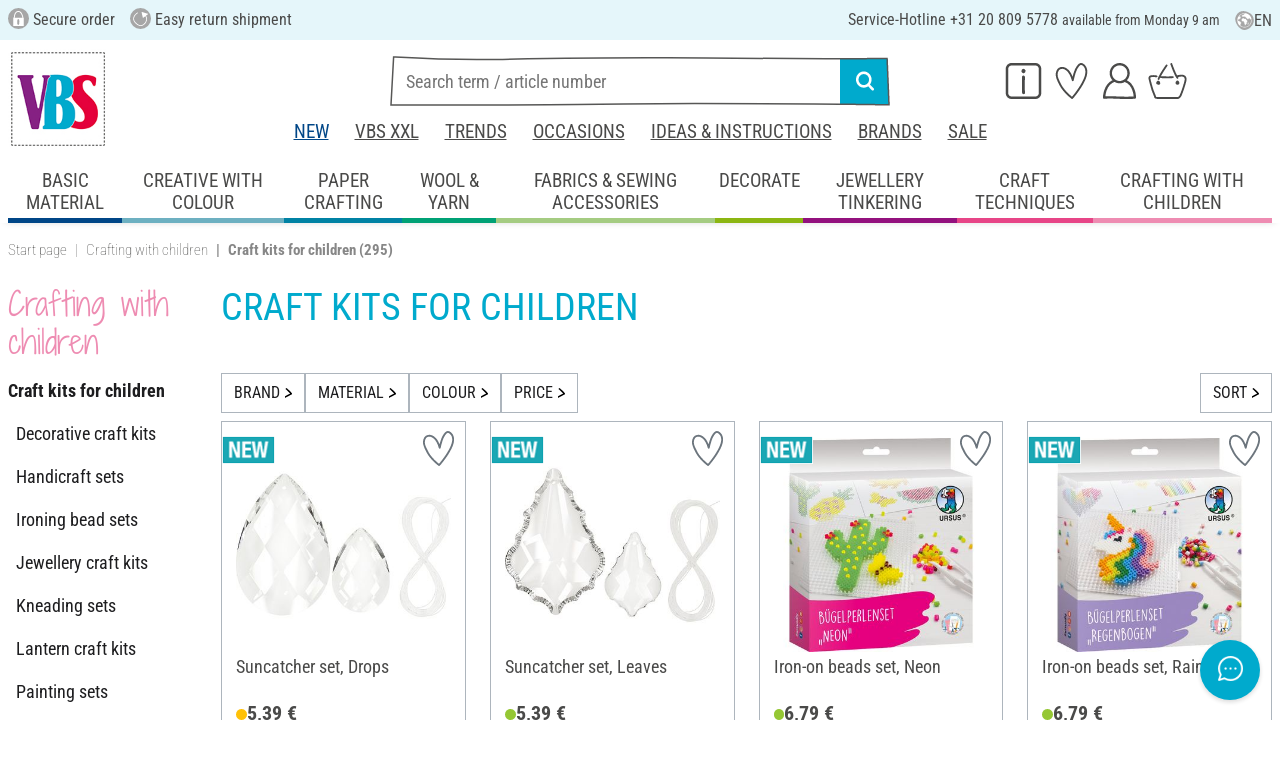

--- FILE ---
content_type: text/html; charset=UTF-8
request_url: https://www.vbs-hobby.nl/en/crafting-with-children/sets/
body_size: 46242
content:
<!DOCTYPE html>
<html lang="en" dir="ltr" data-vwtype="warengruppe" data-vwname="detail" class="" data-env="live" id="root">

<head>
    <script>var dataLayer = [];</script>
    
<meta charset="utf-8">
<meta name="viewport" content="width=device-width, initial-scale=1, minimum-scale=1, interactive-widget=overlays-content">

<title>Craft kits for children - Crafting with children | VBS Hobby</title>

<meta name="robots" content="index,follow">

    <meta name="keywords" content="Bastelsets f&uuml;r Kinder">

    <meta name="description" content="Craft kits for children - Crafting with children">


            <link rel="alternate" hreflang="de-de" href="https://www.vbs-hobby.com/basteln-mit-kindern/sets/">
            <link rel="alternate" hreflang="de-at" href="https://www.vbs-hobby.at/basteln-mit-kindern/sets/">
            <link rel="alternate" hreflang="de-ch" href="https://www.vbs-hobby.ch/basteln-mit-kindern/sets/">
            <link rel="alternate" hreflang="fr-fr" href="https://www.vbs-hobby.fr/activites-enfants/sets/">
            <link rel="alternate" hreflang="fr-ch" href="https://www.vbs-hobby.ch/fr/activites-enfants/sets/">
            <link rel="alternate" hreflang="nl-nl" href="https://www.vbs-hobby.nl/knutselen-met-kinderen/sets/">
            <link rel="alternate" hreflang="en-nl" href="https://www.vbs-hobby.nl/en/crafting-with-children/sets/">
            <link rel="alternate" hreflang="de-be" href="https://www.vbs-hobby.be/de/basteln-mit-kindern/sets/">
            <link rel="alternate" hreflang="fr-be" href="https://www.vbs-hobby.be/fr/activites-enfants/sets/">
            <link rel="alternate" hreflang="nl-be" href="https://www.vbs-hobby.be/knutselen-met-kinderen/sets/">
            <link rel="alternate" hreflang="en-be" href="https://www.vbs-hobby.be/en/crafting-with-children/sets/">
            <link rel="alternate" hreflang="en-at" href="https://www.vbs-hobby.at/en/crafting-with-children/sets/">
            <link rel="alternate" hreflang="en-de" href="https://www.vbs-hobby.com/en/crafting-with-children/sets/">
            <link rel="alternate" hreflang="en-fr" href="https://www.vbs-hobby.fr/en/crafting-with-children/sets/">
            <link rel="alternate" hreflang="en-ch" href="https://www.vbs-hobby.ch/en/crafting-with-children/sets/">
            <link rel="alternate" hreflang="en-pl" href="https://www.vbs-hobby.pl/en/crafting-with-children/sets/">
            <link rel="alternate" hreflang="en-cz" href="https://www.vbs-hobby.cz/en/crafting-with-children/sets/">
            <link rel="alternate" hreflang="en-it" href="https://www.vbs-hobby.it/en/crafting-with-children/sets/">
            <link rel="alternate" hreflang="pl-pl" href="https://www.vbs-hobby.pl/rekodzielo-z-dziecmi/zestawy-do-rekodziela-dla-dzieci/">
            <link rel="alternate" hreflang="cz-cz" href="https://www.vbs-hobby.cz/tvoreni-s-detmi/sady-pro-tvoreni-pro-deti/">
            <link rel="alternate" hreflang="it-it" href="https://www.vbs-hobby.it/fare-bricolage-con-i-bambini/kit-creativi-per-bambini/">
    


    
            <link rel="next" href="https://www.vbs-hobby.nl/en/crafting-with-children/sets/?l=48&o=relevance&p=1" />
    
            <meta name="og:title" content="Craft kits for children - Crafting with children | VBS Hobby" scheme="property">
            <meta name="fb:app_id" content="708359522626724" scheme="property">
            <meta name="og:type" content="website" scheme="property">
            <meta name="og:description" content="Craft kits for children - Crafting with children" scheme="property">
            <meta name="og:site_name" content="VBS" scheme="property">
            <meta name="og:locale:alternate" content="de_DE" scheme="property">
            <meta name="og:locale:alternate" content="de_AT" scheme="property">
            <meta name="og:locale:alternate" content="de_CH" scheme="property">
            <meta name="og:locale:alternate" content="fr_CH" scheme="property">
            <meta name="og:locale:alternate" content="fr_FR" scheme="property">
            <meta name="og:locale:alternate" content="nl_NL" scheme="property">
            <meta name="og:locale" content="en_NL" scheme="property">
            <meta name="og:locale:alternate" content="en_BE" scheme="property">
            <meta name="og:locale:alternate" content="de_BE" scheme="property">
            <meta name="og:locale:alternate" content="nl_BE" scheme="property">
            <meta name="og:locale:alternate" content="fr_BE" scheme="property">
            <meta name="og:image" content="https://www.vbs-hobby.com/media/k29305/835692_1200x630_og-tag_titel-hwk_nl.jpg" scheme="property">
            <meta name="og:url" content="https://www.vbs-hobby.nl/en/crafting-with-children/sets/" scheme="property">
    
        <meta name="format-detection" content="telephone=no" />

<link rel="dns-prefetch" href="//live.luigisbox.tech" />
<link rel="stylesheet" href="https://cdn.luigisbox.tech/autocomplete.css" />


<script async src="https://scripts.luigisbox.tech/LBX-807249.js"></script>
<script data-purpose="html_head_custom">var etData={"presenceVars":[],"layoutBreakpoints":{"xs":{"min":320,"max":575},"sm":{"min":576,"max":767},"md":{"min":768,"max":991},"lg":{"min":992,"max":1199},"xl":{"min":1200,"max":1399},"xxl":{"min":1400,"max":9999}}};</script><link rel="stylesheet" type="text/css" href="/custom/module/public/vbsr2/dist/assets/index-8eSCwpky.css"><script src="/custom/module/public/vbsr2/dist/assets/index-DNF1j5iu.js" type="module"></script>

<link rel="stylesheet" href="/public/cache/css_10_45a08cc120f522f9406671d0da346f3bb456da40.css?ts=1765802493">






    <!-- ZtTqgjNXwaEUVO58GF8UOQc6VW9l_0LF6JmJttGb -->
    <meta name="google-site-verification" content="ZtTqgjNXwaEUVO58GF8UOQc6VW9l_0LF6JmJttGb">

<script data-purpose="head-js">
(window.headerEt = function () {
    'use strict';
    // JS detection
    document.documentElement.classList.remove('main--nojs');

    // Check if etData is undefined and create an empty object if needed
    if (window.etData === undefined) {
        window.etData = { };
    }

    // Assign and fill etData
    let etData = window.etData;
    etData.errors = {"count":0,"format":"text","msg":"","msg_errors":[],"msg_formats":[],"fields":[],"field_msg":[],"field_msg_errors":[],"field_msg_formats":[]};
    etData.presence = 'nl';     etData.presenceId = 10;
    etData.lang = 'en';
    etData.langcode = 'en';
    etData.currencyCode = 'EUR';
    etData.currencySymbol = '€';
    etData.shopId = 12;     etData.searchEndpoint = '/api/service/search/vbs' + '/search/suggest';
    etData.dpdEndpoint = '/json.php?service=getDpdStores';
    etData.payOneConfig = [];
    etData.vwType = 'warengruppe';
    etData.vwTypeId = 301;
    etData.vwName = 'detail';
    etData.vwId = 10880;
    etData.isStartpage = false;
    etData.environmentName = 'live';
    etData.searchAttribGlue = '.';
    etData.searchAttribGlueOr = '|';
    etData.searchAttribGlueAnd = '.';
    etData.filterText = '';
    etData.shopCountries = [];
    etData.shopCountriesStates = [];
    etData.openMenuIds = [567,576,1201,1892];
    etData.lieferanschriften = {};
            etData.luigisBox = "575865-807249";
        etData.suggesterConfig = {
        "limit": 10,
        "useLocation": true,
        "addressesTranslation": "Addresses",
        "chooseHouseNoTranslation": "Select house number",
        "otherHouseNoTranslation": "other"
    };
    
        etData.opeWaitForPersonalJson = true;

                etData.presenceObjects = {"datenschutz_c_seite":15,"impressum_c_seite":9,"widerruf_c_seite":213};

    etData.languageUrls = new Map;
                                                            
                        etData.languageUrls.set('nl', 'https://www.vbs-hobby.nl/knutselen-met-kinderen/sets/');
                                
    etData.currencyUrls = new Map;
    
    /*etData.searchString = "";*/
    etData.searchString = null;

        
    
    etData.nonEssentialFrontendCodeAllowed = true;

            etData.orderBy = 'relevance';
    
    
            etData.filterSet = {"presenceId":10,"searchTerm":"","languageCode":"en","sortOrder":"","filterSetId":114,"priceFilterFrom":0,"priceFilterTo":0,"categoryIds":[10880],"propertyFilters":[{"propertyListId":55,"propertyIds":[]},{"propertyListId":112,"propertyIds":[]},{"propertyListId":151,"propertyIds":[]}],"propertyValueFilters":[],"additionalUriParameters":[]}
    
    etData.translations = new Map();

    return etData;
})();
var addressIds = {
    'street': {},
    'housenumber': {}
    };

</script>
<script data-purpose="cookiecontrol">class l{d={gs:{"mandatory":{a:1,ad:2,g:2},"analysis":{a:0,ad:0,g:4},"marketing":{a:0,ad:0,g:6}},"nv":0,"cl":2592000};#t="CCUserSettings";#e;#n;#i;#r;#s;constructor(){this.#n=this.d.gs??{},this.#i=this.d.cs??{},this.#e=this.d.cl,this.#r=!1,this.#s=new Map,this.#o()}#c(){if(!document.cookie)return null;const t=this.#t+"=",e=document.cookie.split(";").map(t=>t.trim()).find(e=>e.startsWith(t));return e?decodeURIComponent(e.substring(t.length)):null}_rc(){return this.#c()}#a(t){let e=new Date;e.setSeconds(e.getSeconds()+this.#e),document.cookie=this.#t+"="+encodeURIComponent(t)+";path=/;expires="+e.toUTCString()}#o(t){let e=!1;if((t=t??this.#c()??"").length){this.#r=!0;let n={};t.split("&").forEach(t=>{const[e,i]=t.split("=");n[e]=this.#l(i)}),e=this.#h(n)}return e}#l(t){return Number(t)>=1?1:0}#h(t){this.#r=!0;let e=!1;for(const n in t){let i=this.#l(t[n]),r=Number(n)||0;for(const t in this.#n){let s=this.#n[t];if(s.ad,(t==n||r==s.g)&&s.a!=i){s.a=i,e=!0;for(const c in this.#i){const t=this.#i[c];t.g==s.g&&(t.a=s.a)}}}}return e}async#d(t=!0){t&&this.#o();for(const t in this.#n)this.g(t,!1)&&this.#s.forEach(e=>{e.groupKey!=t||e.once&&e.fired||(e.fired++,e.callback.call(null))})}showNotice(){return!this.#r}isUserConsentGiven(){return this.#r}jsn(){return null}g(t,e=!0){return e&&this.#o(),1===this.#n[t]?.a}c(t,e=!0){return e&&this.#o(),1===this.#i[t]?.a}pt(){document.querySelectorAll('template[data-cc]:not([data-cc="done"])').forEach(t=>{if(t instanceof HTMLTemplateElement&&t.parentElement&&(t.dataset.cc="done","content"in document.createElement("template")))for(let e=0;e<t.content.children.length;e++){let n=t.content.children[e];(!n.dataset.ccG||this.g(n.dataset.ccG))&&t.parentElement.append(n.cloneNode(!0))}})}on(t,e,n=!0){if("function"!=typeof e)throw new Error("invalid callback");if(!(t in this.#n))throw new Error("invalid groupKey");if(this.#s.has(e))return;const i={callback:e,once:!!n,fired:0,groupKey:t};this.#s.set(e,i),this.g(t)&&(i.fired++,"loading"==document.readyState?document.addEventListener("DOMContentLoaded",()=>{e.call(null)}):e.call(null))}async setUserChoice(t,e){if(!["acceptAll","acceptDefault","acceptMandatory","userSettings"].includes(t))throw new Error(`Invalid userChoice "${t}"`);let n=new URL(window.location.origin+`/json.php?service=cookiecontrol&${t}=1`);if("userSettings"==t){let t;if(e instanceof Map?t=e:e&&"object"==typeof e&&(t=new Map(Object.entries(e))),!t||!t.size)throw new Error("invalid userSettings");t.forEach((t,e)=>n.searchParams.append(e,String(t)))}return fetch(n,{cache:"no-store",credentials:"same-origin",redirect:"error"}).then(t=>{if(200===t.status)return t.json();throw new Error("Network request failed")}).then(t=>{if(t&&"data"in t)return this.#h(t.data.settings),this.#d(!1),t.data;throw new Error("Invalid UserConsent Data")})}fire(){this.#d()}debug(){const t=[];this.#s.forEach(e=>{t.push({callbackName:e.callback.name,fired:e.fired})}),console.group("EtailerCookieControl"),console.table(t),console.groupEnd()}}window.CC=new l;</script>

    <!-- start seo_structured_data -->
    <script type="application/ld+json">{"@context":"https:\/\/schema.org","@type":"BreadcrumbList","itemListElement":[{"@type":"ListItem","position":1,"item":{"@type":"Thing","@id":"https:\/\/www.vbs-hobby.nl","name":"VBS Hobby Service"}},{"@type":"ListItem","position":2,"item":{"@type":"Thing","@id":"https:\/\/www.vbs-hobby.nl\/en\/crafting-with-children\/","name":"Crafting with children"}},{"@type":"ListItem","position":3,"item":{"@type":"Thing","@id":"https:\/\/www.vbs-hobby.nl\/en\/crafting-with-children\/sets\/","name":"Craft kits for children"}}]}</script><script type="application/ld+json">{"@context":"https:\/\/schema.org","@type":"WebPage","copyrightYear":"2026","copyrightHolder":"VBS Hobby Service","isFamilyFriendly":"true","name":"Craft kits for children - Crafting with children | VBS Hobby","url":"https:\/\/www.vbs-hobby.nl\/en\/crafting-with-children\/sets\/"}</script>
    <!-- end seo_structured_data -->

    

            


    
    
    </head>
<body class="">
<div id="tmpcart"></div>

<form id="prg-form" action="/prg.php" method="post">
    <input type="hidden" name="prg-data" id="prg-input" value="">
</form>


                    
                        <script>
            CC.on('analysis', () => {
                (function(w,d,s,l,i){ w[l]=w[l]||[];w[l].push({ 'gtm.start':
                        new Date().getTime(),event:'gtm.js' });var f=d.getElementsByTagName(s)[0],
                    j=d.createElement(s),dl=l!=='dataLayer'?'&l='+l:'';j.async=true;j.src=
                    '//www.googletagmanager.com/gtm.js?id='+i+dl;f.parentNode.insertBefore(j,f);
                })(window,document,'script','dataLayer','GTM-MR8CKXX');
            });
        </script>
        <script>
            
            /**************
             *   Functions   *
             **************/

            var gtm = {
                /**
                 * @param {object} data
                 * @param {string} event
                 */
                pushOnLoad: (data, event = null) => {
                    if (event !== null) {
                        data['event'] = event;
                    }else{
                        data['event'] = 'pageLoad';
                    }
                    if (dataLayer) {
                        window.addEventListener("load", () => {
                            dataLayer.push(data);
                        });
                    }
                },
                /**
                 * @param {object} data
                 * @param {string} event
                 * @param {string|Location} link
                 */
                pushOnClick: (data, event = null, link = null) => {
                    if (!data) {
                        data = { };
                    }
                    if (event) {
                        data['event'] = event;
                    } else {
                        data['event'] = 'click';
                    }
                    if (dataLayer) {
                        if (link) {
                            data['eventCallback'] = () => {
                                window.location = link;
                            };
                            data['eventTimeout'] = 2000;
                        }
                        dataLayer.push(data);
                    }
                }
            };

            /**
             * @param {string} id
             */
            var triggerTmClickEvent = (id) => {
                if (typeof(additional_data) !== 'undefined') {
                    if (typeof(additional_data.view) === 'undefined' || typeof(additional_data.view[id]) === 'undefined') {
                        return;
                    }

                    dataLayer.push({ ecommerce: null });
                    dataLayer.push(additional_data.view[id]);
                }
            }

            /**
             * @param {string} id
             * @param {number} quantity
             */
            var triggerTmAddEvent = (id, quantity) => {
                if (typeof(additional_data.add) === 'undefined' || typeof(additional_data.add[id]) === 'undefined') {
                    return;
                }

                if (quantity !== additional_data.add[id]["ecommerce"]["items"][0]["quantity"]) {
                    additional_data.add[id]["ecommerce"]["items"][0]["quantity"] = quantity
                    additional_data.add[id]["ecommerce"]["value"] = Math.round((additional_data.add[id]["ecommerce"]["items"][0]["price"] * quantity) * 100) / 100
                }

                dataLayer.push({ ecommerce: null });
                dataLayer.push(additional_data.add[id]);
            }

            /**
             * @param {string} id
             */
            var triggerTmRemoveEvent = (id) => {
                if (typeof(additional_data.remove) === 'undefined' || typeof(additional_data.remove[id]) === 'undefined') {
                    return;
                }

                dataLayer.push({ ecommerce: null });
                dataLayer.push(additional_data.remove[id]);
            }

            /**
             * @param {string} id
             */
            var triggerTmWishlistAddEvent = (id) => {
                if (typeof(additional_data.wish) === 'undefined' || typeof(additional_data.wish[id]) === 'undefined') {
                    return;
                }

                dataLayer.push({ ecommerce: null });
                dataLayer.push(additional_data.wish[id]);
            }

            var triggerTmWishlistRemoveEvent = (id) => {
                if (typeof(additional_data.wish) === 'undefined' || typeof(additional_data.wish[id]) === 'undefined') {
                    return;
                }

                dataLayer.push({ ecommerce: null });
                dataLayer.push({
                    event: 'removeFromWishlist',
                    ecommerce: {
                        remove: additional_data.wish[id].ecommerce
                    }
                });
            };


            
            /*********************
             *   Initialisierung *
             *********************/

                        var utag_data = { };

                        var additional_data;

                        var custom_data;

                            utag_data = {"ecommerce":{"item_list_id":"c10880","item_list_name":"Craft kits for children","items":[{"item_id":"29290","item_name":"Suncatcher set","item_brand":"PRACHT","price":5.39,"index":0,"item_category":"Crafting with children","item_category2":"Craft kits for children"},{"item_id":"29289","item_name":"Suncatcher set","item_brand":"PRACHT","price":5.39,"index":1,"item_category":"Crafting with children","item_category2":"Craft kits for children"},{"item_id":"29264","item_name":"Iron-on beads set","item_brand":"URSUS","price":6.79,"index":2,"item_category":"Crafting with children","item_category2":"Craft kits for children"},{"item_id":"29263","item_name":"Iron-on beads set","item_brand":"URSUS","price":6.79,"index":3,"item_category":"Crafting with children","item_category2":"Craft kits for children"},{"item_id":"29262","item_name":"Iron-on beads set","item_brand":"URSUS","price":6.79,"index":4,"item_category":"Crafting with children","item_category2":"Craft kits for children"},{"item_id":"29118","item_name":"Bead mix \"Bonny\"","item_brand":"Rayher","price":3.79,"index":5,"item_category":"Crafting with children","item_category2":"Craft kits for children"},{"item_id":"29117","item_name":"Bead mix \"Happy\"","item_brand":"Rayher","price":3.79,"index":6,"item_category":"Crafting with children","item_category2":"Craft kits for children"},{"item_id":"29222","item_name":"VBS Craft kit \"Bunny stakes\"","item_brand":"VBS","price":9.99,"index":7,"item_category":"Crafting with children","item_category2":"Craft kits for children"},{"item_id":"29209","item_name":"Kreul Window Color Set \"Magic Sea\"","item_brand":"Kreul","price":14.99,"index":8,"item_category":"Crafting with children","item_category2":"Craft kits for children"},{"item_id":"29327","item_name":"Diamond Painting Set \"Animal Masks\"","item_brand":"Rico Design","price":13.99,"index":9,"item_category":"Crafting with children","item_category2":"Craft kits for children"},{"item_id":"25980","item_name":"VBS Craft kit \"Terracotta pot bunny\"","item_brand":"VBS","price":14.99,"index":10,"item_category":"Crafting with children","item_category2":"Craft kits for children"},{"item_id":"23033","item_name":"VBS Craft kit \"Terracotta pot chicks\"","item_brand":"VBS","price":13.99,"index":11,"item_category":"Crafting with children","item_category2":"Craft kits for children"},{"item_id":"25893","item_name":"VBS Craft kit \"Bird gang\"","item_brand":"VBS","price":11.99,"index":12,"item_category":"Crafting with children","item_category2":"Craft kits for children"},{"item_id":"23067","item_name":"VBS Craft kit \"Bunny Family\"","item_brand":"VBS","price":8.99,"index":13,"item_category":"Crafting with children","item_category2":"Craft kits for children"},{"item_id":"25769","item_name":"Maxi card set \"Diamonds\"","item_brand":"My Sparkle Arts","price":5.99,"index":14,"item_category":"Crafting with children","item_category2":"Craft kits for children"},{"item_id":"25768","item_name":"Maxi card set \"Diamonds\"","item_brand":"My Sparkle Arts","price":5.99,"index":15,"item_category":"Crafting with children","item_category2":"Craft kits for children"},{"item_id":"25625","item_name":"Maxi card set \"Diamonds\"","item_brand":"My Sparkle Arts","price":5.99,"index":16,"item_category":"Crafting with children","item_category2":"Craft kits for children"},{"item_id":"25624","item_name":"Maxi card set \"Diamonds\"","item_brand":"My Sparkle Arts","price":5.99,"index":17,"item_category":"Crafting with children","item_category2":"Craft kits for children"},{"item_id":"25623","item_name":"Maxi card set \"Diamonds\"","item_brand":"My Sparkle Arts","price":5.99,"index":18,"item_category":"Crafting with children","item_category2":"Craft kits for children"},{"item_id":"25622","item_name":"Maxi card set \"Diamonds\"","item_brand":"My Sparkle Arts","price":5.99,"index":19,"item_category":"Crafting with children","item_category2":"Craft kits for children"},{"item_id":"25620","item_name":"Maxi card set \"Diamonds\"","item_brand":"My Sparkle Arts","price":5.99,"index":20,"item_category":"Crafting with children","item_category2":"Craft kits for children"},{"item_id":"25619","item_name":"Maxi card set \"Diamonds\"","item_brand":"My Sparkle Arts","price":5.99,"index":21,"item_category":"Crafting with children","item_category2":"Craft kits for children"},{"item_id":"25618","item_name":"Maxi card set \"Diamonds\"","item_brand":"My Sparkle Arts","price":5.99,"index":22,"item_category":"Crafting with children","item_category2":"Craft kits for children"},{"item_id":"23650","item_name":"Maxi card set \"Diamonds\"","item_brand":"My Sparkle Arts","price":5.99,"index":23,"item_category":"Crafting with children","item_category2":"Craft kits for children"},{"item_id":"23647","item_name":"Maxi card set \"Diamonds\"","item_brand":"My Sparkle Arts","price":5.99,"index":24,"item_category":"Crafting with children","item_category2":"Craft kits for children"},{"item_id":"23645","item_name":"Maxi card set \"Diamonds\"","item_brand":"My Sparkle Arts","price":5.99,"index":25,"item_category":"Crafting with children","item_category2":"Craft kits for children"},{"item_id":"23448","item_name":"Maxi card set \"Diamonds\"","item_brand":"My Sparkle Arts","price":5.99,"index":26,"item_category":"Crafting with children","item_category2":"Craft kits for children"},{"item_id":"28241","item_name":"VBS Craft kit \"Christmas children decoration pendants\"","item_brand":"VBS","price":9.95,"index":27,"item_category":"Crafting with children","item_category2":"Craft kits for children"},{"item_id":"26143","item_name":"VBS Craft kit \"Spring flowers\"","item_brand":"VBS","price":11.95,"index":28,"item_category":"Crafting with children","item_category2":"Craft kits for children"},{"item_id":"21015","item_name":"Sewing craft kit \"Mini Filzinies\"","item_brand":"folia","price":3.79,"index":29,"item_category":"Crafting with children","item_category2":"Craft kits for children"},{"item_id":"21014","item_name":"Sewing craft kit \"Mini Filzinies\"","item_brand":"folia","price":3.79,"index":30,"item_category":"Crafting with children","item_category2":"Craft kits for children"},{"item_id":"21013","item_name":"Sewing craft kit \"Mini Filzinies\"","item_brand":"folia","price":3.79,"index":31,"item_category":"Crafting with children","item_category2":"Craft kits for children"},{"item_id":"21012","item_name":"Sewing craft kit \"Mini Filzinies\"","item_brand":"folia","price":3.79,"index":32,"item_category":"Crafting with children","item_category2":"Craft kits for children"},{"item_id":"21358504","item_name":"Sewing craft kit \"Mini Filzinies\"","item_brand":"folia","price":3.79,"index":33,"item_category":"Crafting with children","item_category2":"Craft kits for children"},{"item_id":"21358501","item_name":"Sewing craft kit \"Mini Filzinies\"","item_brand":"folia","price":3.79,"index":34,"item_category":"Crafting with children","item_category2":"Craft kits for children"},{"item_id":"19945","item_name":"Learning set crocheting  \"Tea towels\" ","item_brand":"creativ company","price":31.25,"index":35,"item_category":"Crafting with children","item_category2":"Craft kits for children"},{"item_id":"22083","item_name":"Craft kit iron-on beads","item_brand":"KNORR prandell","price":3.49,"index":36,"item_category":"Crafting with children","item_category2":"Craft kits for children"},{"item_id":"22082","item_name":"Craft kit iron-on beads","item_brand":"KNORR prandell","price":3.99,"index":37,"item_category":"Crafting with children","item_category2":"Craft kits for children"},{"item_id":"22081","item_name":"Craft kit iron-on beads","item_brand":"KNORR prandell","price":3.99,"index":38,"item_category":"Crafting with children","item_category2":"Craft kits for children"},{"item_id":"22080","item_name":"Craft kit iron-on beads","item_brand":"KNORR prandell","price":3.99,"index":39,"item_category":"Crafting with children","item_category2":"Craft kits for children"},{"item_id":"22079","item_name":"Craft kit iron-on beads","item_brand":"KNORR prandell","price":3.59,"index":40,"item_category":"Crafting with children","item_category2":"Craft kits for children"},{"item_id":"22078","item_name":"Craft kit iron-on beads","item_brand":"KNORR prandell","price":3.59,"index":41,"item_category":"Crafting with children","item_category2":"Craft kits for children"},{"item_id":"28242","item_name":"VBS Craft kit \"Figurine Gnomes\"","item_brand":"VBS","price":7.95,"index":42,"item_category":"Crafting with children","item_category2":"Craft kits for children"},{"item_id":"24018","item_name":"VBS Macram\u00e9 craft kit \"Gnome\"","item_brand":"VBS","price":2.99,"index":43,"item_category":"Crafting with children","item_category2":"Craft kits for children"},{"item_id":"25387","item_name":"Diamond Painting \"Crystal Art Buddy\", 11 x 8 cm","item_brand":"Craft Buddy","price":6.99,"index":44,"item_category":"Crafting with children","item_category2":"Craft kits for children"},{"item_id":"25386","item_name":"Diamond Painting \"Crystal Art Buddy\", 11 x 8 cm","item_brand":"Craft Buddy","price":6.99,"index":45,"item_category":"Crafting with children","item_category2":"Craft kits for children"},{"item_id":"25385","item_name":"Diamond Painting \"Crystal Art Buddy\", 11 x 8 cm","item_brand":"Craft Buddy","price":6.99,"index":46,"item_category":"Crafting with children","item_category2":"Craft kits for children"},{"item_id":"25384","item_name":"Diamond Painting \"Crystal Art Buddy\", 11 x 8 cm","item_brand":"Craft Buddy","price":6.99,"index":47,"item_category":"Crafting with children","item_category2":"Craft kits for children"}]},"event":"view_item_list"};
            
                            additional_data = JSON.parse('{"add":{"362227":{"event":"add_to_cart","ecommerce":{"currency":"EUR","value":5.39,"items":[{"item_id":"29290","item_name":"Suncatcher set","item_brand":"PRACHT","price":5.39,"index":0,"quantity":1,"item_category":"Crafting with children","item_category2":"Craft kits for children"}]}},"362224":{"event":"add_to_cart","ecommerce":{"currency":"EUR","value":5.39,"items":[{"item_id":"29289","item_name":"Suncatcher set","item_brand":"PRACHT","price":5.39,"index":0,"quantity":1,"item_category":"Crafting with children","item_category2":"Craft kits for children"}]}},"361576":{"event":"add_to_cart","ecommerce":{"currency":"EUR","value":6.79,"items":[{"item_id":"29264","item_name":"Iron-on beads set","item_brand":"URSUS","price":6.79,"index":0,"quantity":1,"item_category":"Crafting with children","item_category2":"Craft kits for children"}]}},"361573":{"event":"add_to_cart","ecommerce":{"currency":"EUR","value":6.79,"items":[{"item_id":"29263","item_name":"Iron-on beads set","item_brand":"URSUS","price":6.79,"index":0,"quantity":1,"item_category":"Crafting with children","item_category2":"Craft kits for children"}]}},"361570":{"event":"add_to_cart","ecommerce":{"currency":"EUR","value":6.79,"items":[{"item_id":"29262","item_name":"Iron-on beads set","item_brand":"URSUS","price":6.79,"index":0,"quantity":1,"item_category":"Crafting with children","item_category2":"Craft kits for children"}]}},"360922":{"event":"add_to_cart","ecommerce":{"currency":"EUR","value":3.79,"items":[{"item_id":"29118","item_name":"Bead mix \\"Bonny\\"","item_brand":"Rayher","price":3.79,"index":0,"quantity":1,"item_category":"Crafting with children","item_category2":"Craft kits for children"}]}},"360919":{"event":"add_to_cart","ecommerce":{"currency":"EUR","value":3.79,"items":[{"item_id":"29117","item_name":"Bead mix \\"Happy\\"","item_brand":"Rayher","price":3.79,"index":0,"quantity":1,"item_category":"Crafting with children","item_category2":"Craft kits for children"}]}},"362710":{"event":"add_to_cart","ecommerce":{"currency":"EUR","value":9.99,"items":[{"item_id":"29222","item_name":"VBS Craft kit \\"Bunny stakes\\"","item_brand":"VBS","price":9.99,"index":0,"quantity":1,"item_category":"Crafting with children","item_category2":"Craft kits for children"}]}},"361813":{"event":"add_to_cart","ecommerce":{"currency":"EUR","value":14.99,"items":[{"item_id":"29209","item_name":"Kreul Window Color Set \\"Magic Sea\\"","item_brand":"Kreul","price":14.99,"index":0,"quantity":1,"item_category":"Crafting with children","item_category2":"Craft kits for children"}]}},"362272":{"event":"add_to_cart","ecommerce":{"currency":"EUR","value":13.99,"items":[{"item_id":"29327","item_name":"Diamond Painting Set \\"Animal Masks\\"","item_brand":"Rico Design","price":13.99,"index":0,"quantity":1,"item_category":"Crafting with children","item_category2":"Craft kits for children"}]}},"352357":{"event":"add_to_cart","ecommerce":{"currency":"EUR","value":14.99,"items":[{"item_id":"25980","item_name":"VBS Craft kit \\"Terracotta pot bunny\\"","item_brand":"VBS","price":14.99,"index":0,"quantity":1,"item_category":"Crafting with children","item_category2":"Craft kits for children"}]}},"343661":{"event":"add_to_cart","ecommerce":{"currency":"EUR","value":13.99,"items":[{"item_id":"23033","item_name":"VBS Craft kit \\"Terracotta pot chicks\\"","item_brand":"VBS","price":13.99,"index":0,"quantity":1,"item_category":"Crafting with children","item_category2":"Craft kits for children"}]}},"352060":{"event":"add_to_cart","ecommerce":{"currency":"EUR","value":11.99,"items":[{"item_id":"25893","item_name":"VBS Craft kit \\"Bird gang\\"","item_brand":"VBS","price":11.99,"index":0,"quantity":1,"item_category":"Crafting with children","item_category2":"Craft kits for children"}]}},"344000":{"event":"add_to_cart","ecommerce":{"currency":"EUR","value":8.99,"items":[{"item_id":"23067","item_name":"VBS Craft kit \\"Bunny Family\\"","item_brand":"VBS","price":8.99,"index":0,"quantity":1,"item_category":"Crafting with children","item_category2":"Craft kits for children"}]}},"350366":{"event":"add_to_cart","ecommerce":{"currency":"EUR","value":5.99,"items":[{"item_id":"25769","item_name":"Maxi card set \\"Diamonds\\"","item_brand":"My Sparkle Arts","price":5.99,"index":0,"quantity":1,"item_category":"Crafting with children","item_category2":"Craft kits for children"}]}},"350363":{"event":"add_to_cart","ecommerce":{"currency":"EUR","value":5.99,"items":[{"item_id":"25768","item_name":"Maxi card set \\"Diamonds\\"","item_brand":"My Sparkle Arts","price":5.99,"index":0,"quantity":1,"item_category":"Crafting with children","item_category2":"Craft kits for children"}]}},"349636":{"event":"add_to_cart","ecommerce":{"currency":"EUR","value":5.99,"items":[{"item_id":"25625","item_name":"Maxi card set \\"Diamonds\\"","item_brand":"My Sparkle Arts","price":5.99,"index":0,"quantity":1,"item_category":"Crafting with children","item_category2":"Craft kits for children"}]}},"349633":{"event":"add_to_cart","ecommerce":{"currency":"EUR","value":5.99,"items":[{"item_id":"25624","item_name":"Maxi card set \\"Diamonds\\"","item_brand":"My Sparkle Arts","price":5.99,"index":0,"quantity":1,"item_category":"Crafting with children","item_category2":"Craft kits for children"}]}},"349630":{"event":"add_to_cart","ecommerce":{"currency":"EUR","value":5.99,"items":[{"item_id":"25623","item_name":"Maxi card set \\"Diamonds\\"","item_brand":"My Sparkle Arts","price":5.99,"index":0,"quantity":1,"item_category":"Crafting with children","item_category2":"Craft kits for children"}]}},"349627":{"event":"add_to_cart","ecommerce":{"currency":"EUR","value":5.99,"items":[{"item_id":"25622","item_name":"Maxi card set \\"Diamonds\\"","item_brand":"My Sparkle Arts","price":5.99,"index":0,"quantity":1,"item_category":"Crafting with children","item_category2":"Craft kits for children"}]}},"349621":{"event":"add_to_cart","ecommerce":{"currency":"EUR","value":5.99,"items":[{"item_id":"25620","item_name":"Maxi card set \\"Diamonds\\"","item_brand":"My Sparkle Arts","price":5.99,"index":0,"quantity":1,"item_category":"Crafting with children","item_category2":"Craft kits for children"}]}},"349618":{"event":"add_to_cart","ecommerce":{"currency":"EUR","value":5.99,"items":[{"item_id":"25619","item_name":"Maxi card set \\"Diamonds\\"","item_brand":"My Sparkle Arts","price":5.99,"index":0,"quantity":1,"item_category":"Crafting with children","item_category2":"Craft kits for children"}]}},"349615":{"event":"add_to_cart","ecommerce":{"currency":"EUR","value":5.99,"items":[{"item_id":"25618","item_name":"Maxi card set \\"Diamonds\\"","item_brand":"My Sparkle Arts","price":5.99,"index":0,"quantity":1,"item_category":"Crafting with children","item_category2":"Craft kits for children"}]}},"345085":{"event":"add_to_cart","ecommerce":{"currency":"EUR","value":5.99,"items":[{"item_id":"23650","item_name":"Maxi card set \\"Diamonds\\"","item_brand":"My Sparkle Arts","price":5.99,"index":0,"quantity":1,"item_category":"Crafting with children","item_category2":"Craft kits for children"}]}},"345076":{"event":"add_to_cart","ecommerce":{"currency":"EUR","value":5.99,"items":[{"item_id":"23647","item_name":"Maxi card set \\"Diamonds\\"","item_brand":"My Sparkle Arts","price":5.99,"index":0,"quantity":1,"item_category":"Crafting with children","item_category2":"Craft kits for children"}]}},"345070":{"event":"add_to_cart","ecommerce":{"currency":"EUR","value":5.99,"items":[{"item_id":"23645","item_name":"Maxi card set \\"Diamonds\\"","item_brand":"My Sparkle Arts","price":5.99,"index":0,"quantity":1,"item_category":"Crafting with children","item_category2":"Craft kits for children"}]}},"344992":{"event":"add_to_cart","ecommerce":{"currency":"EUR","value":5.99,"items":[{"item_id":"23448","item_name":"Maxi card set \\"Diamonds\\"","item_brand":"My Sparkle Arts","price":5.99,"index":0,"quantity":1,"item_category":"Crafting with children","item_category2":"Craft kits for children"}]}},"359317":{"event":"add_to_cart","ecommerce":{"currency":"EUR","value":9.95,"items":[{"item_id":"28241","item_name":"VBS Craft kit \\"Christmas children decoration pendants\\"","item_brand":"VBS","price":9.95,"index":0,"quantity":1,"item_category":"Crafting with children","item_category2":"Craft kits for children"}]}},"352054":{"event":"add_to_cart","ecommerce":{"currency":"EUR","value":11.95,"items":[{"item_id":"26143","item_name":"VBS Craft kit \\"Spring flowers\\"","item_brand":"VBS","price":11.95,"index":0,"quantity":1,"item_category":"Crafting with children","item_category2":"Craft kits for children"}]}},"337645":{"event":"add_to_cart","ecommerce":{"currency":"EUR","value":3.79,"items":[{"item_id":"21015","item_name":"Sewing craft kit \\"Mini Filzinies\\"","item_brand":"folia","price":3.79,"index":0,"quantity":1,"item_category":"Crafting with children","item_category2":"Craft kits for children"}]}},"337642":{"event":"add_to_cart","ecommerce":{"currency":"EUR","value":3.79,"items":[{"item_id":"21014","item_name":"Sewing craft kit \\"Mini Filzinies\\"","item_brand":"folia","price":3.79,"index":0,"quantity":1,"item_category":"Crafting with children","item_category2":"Craft kits for children"}]}},"337639":{"event":"add_to_cart","ecommerce":{"currency":"EUR","value":3.79,"items":[{"item_id":"21013","item_name":"Sewing craft kit \\"Mini Filzinies\\"","item_brand":"folia","price":3.79,"index":0,"quantity":1,"item_category":"Crafting with children","item_category2":"Craft kits for children"}]}},"337636":{"event":"add_to_cart","ecommerce":{"currency":"EUR","value":3.79,"items":[{"item_id":"21012","item_name":"Sewing craft kit \\"Mini Filzinies\\"","item_brand":"folia","price":3.79,"index":0,"quantity":1,"item_category":"Crafting with children","item_category2":"Craft kits for children"}]}},"215777":{"event":"add_to_cart","ecommerce":{"currency":"EUR","value":3.79,"items":[{"item_id":"21358504","item_name":"Sewing craft kit \\"Mini Filzinies\\"","item_brand":"folia","price":3.79,"index":0,"quantity":1,"item_category":"Crafting with children","item_category2":"Craft kits for children"}]}},"215773":{"event":"add_to_cart","ecommerce":{"currency":"EUR","value":3.79,"items":[{"item_id":"21358501","item_name":"Sewing craft kit \\"Mini Filzinies\\"","item_brand":"folia","price":3.79,"index":0,"quantity":1,"item_category":"Crafting with children","item_category2":"Craft kits for children"}]}},"335393":{"event":"add_to_cart","ecommerce":{"currency":"EUR","value":31.25,"items":[{"item_id":"19945","item_name":"Learning set crocheting  \\"Tea towels\\" ","item_brand":"creativ company","price":31.25,"index":0,"quantity":1,"item_category":"Crafting with children","item_category2":"Craft kits for children"}]}},"342232":{"event":"add_to_cart","ecommerce":{"currency":"EUR","value":3.49,"items":[{"item_id":"22083","item_name":"Craft kit iron-on beads","item_brand":"KNORR prandell","price":3.49,"index":0,"quantity":1,"item_category":"Crafting with children","item_category2":"Craft kits for children"}]}},"342229":{"event":"add_to_cart","ecommerce":{"currency":"EUR","value":3.99,"items":[{"item_id":"22082","item_name":"Craft kit iron-on beads","item_brand":"KNORR prandell","price":3.99,"index":0,"quantity":1,"item_category":"Crafting with children","item_category2":"Craft kits for children"}]}},"342226":{"event":"add_to_cart","ecommerce":{"currency":"EUR","value":3.99,"items":[{"item_id":"22081","item_name":"Craft kit iron-on beads","item_brand":"KNORR prandell","price":3.99,"index":0,"quantity":1,"item_category":"Crafting with children","item_category2":"Craft kits for children"}]}},"342223":{"event":"add_to_cart","ecommerce":{"currency":"EUR","value":3.99,"items":[{"item_id":"22080","item_name":"Craft kit iron-on beads","item_brand":"KNORR prandell","price":3.99,"index":0,"quantity":1,"item_category":"Crafting with children","item_category2":"Craft kits for children"}]}},"342220":{"event":"add_to_cart","ecommerce":{"currency":"EUR","value":3.59,"items":[{"item_id":"22079","item_name":"Craft kit iron-on beads","item_brand":"KNORR prandell","price":3.59,"index":0,"quantity":1,"item_category":"Crafting with children","item_category2":"Craft kits for children"}]}},"342217":{"event":"add_to_cart","ecommerce":{"currency":"EUR","value":3.59,"items":[{"item_id":"22078","item_name":"Craft kit iron-on beads","item_brand":"KNORR prandell","price":3.59,"index":0,"quantity":1,"item_category":"Crafting with children","item_category2":"Craft kits for children"}]}},"359320":{"event":"add_to_cart","ecommerce":{"currency":"EUR","value":7.95,"items":[{"item_id":"28242","item_name":"VBS Craft kit \\"Figurine Gnomes\\"","item_brand":"VBS","price":7.95,"index":0,"quantity":1,"item_category":"Crafting with children","item_category2":"Craft kits for children"}]}},"349679":{"event":"add_to_cart","ecommerce":{"currency":"EUR","value":2.99,"items":[{"item_id":"24018","item_name":"VBS Macram\u00e9 craft kit \\"Gnome\\"","item_brand":"VBS","price":2.99,"index":0,"quantity":1,"item_category":"Crafting with children","item_category2":"Craft kits for children"}]}},"348608":{"event":"add_to_cart","ecommerce":{"currency":"EUR","value":6.99,"items":[{"item_id":"25387","item_name":"Diamond Painting \\"Crystal Art Buddy\\", 11 x 8 cm","item_brand":"Craft Buddy","price":6.99,"index":0,"quantity":1,"item_category":"Crafting with children","item_category2":"Craft kits for children"}]}},"348605":{"event":"add_to_cart","ecommerce":{"currency":"EUR","value":6.99,"items":[{"item_id":"25386","item_name":"Diamond Painting \\"Crystal Art Buddy\\", 11 x 8 cm","item_brand":"Craft Buddy","price":6.99,"index":0,"quantity":1,"item_category":"Crafting with children","item_category2":"Craft kits for children"}]}},"348602":{"event":"add_to_cart","ecommerce":{"currency":"EUR","value":6.99,"items":[{"item_id":"25385","item_name":"Diamond Painting \\"Crystal Art Buddy\\", 11 x 8 cm","item_brand":"Craft Buddy","price":6.99,"index":0,"quantity":1,"item_category":"Crafting with children","item_category2":"Craft kits for children"}]}},"348599":{"event":"add_to_cart","ecommerce":{"currency":"EUR","value":6.99,"items":[{"item_id":"25384","item_name":"Diamond Painting \\"Crystal Art Buddy\\", 11 x 8 cm","item_brand":"Craft Buddy","price":6.99,"index":0,"quantity":1,"item_category":"Crafting with children","item_category2":"Craft kits for children"}]}}},"view":{"362227":{"event":"view_item","ecommerce":{"currency":"EUR","value":5.39,"items":[{"item_id":"29290","item_name":"Suncatcher set","item_brand":"PRACHT","price":5.39,"index":0,"item_category":"Crafting with children","item_category2":"Craft kits for children"}]}},"362224":{"event":"view_item","ecommerce":{"currency":"EUR","value":5.39,"items":[{"item_id":"29289","item_name":"Suncatcher set","item_brand":"PRACHT","price":5.39,"index":0,"item_category":"Crafting with children","item_category2":"Craft kits for children"}]}},"361576":{"event":"view_item","ecommerce":{"currency":"EUR","value":6.79,"items":[{"item_id":"29264","item_name":"Iron-on beads set","item_brand":"URSUS","price":6.79,"index":0,"item_category":"Crafting with children","item_category2":"Craft kits for children"}]}},"361573":{"event":"view_item","ecommerce":{"currency":"EUR","value":6.79,"items":[{"item_id":"29263","item_name":"Iron-on beads set","item_brand":"URSUS","price":6.79,"index":0,"item_category":"Crafting with children","item_category2":"Craft kits for children"}]}},"361570":{"event":"view_item","ecommerce":{"currency":"EUR","value":6.79,"items":[{"item_id":"29262","item_name":"Iron-on beads set","item_brand":"URSUS","price":6.79,"index":0,"item_category":"Crafting with children","item_category2":"Craft kits for children"}]}},"360922":{"event":"view_item","ecommerce":{"currency":"EUR","value":3.79,"items":[{"item_id":"29118","item_name":"Bead mix \\"Bonny\\"","item_brand":"Rayher","price":3.79,"index":0,"item_category":"Crafting with children","item_category2":"Craft kits for children"}]}},"360919":{"event":"view_item","ecommerce":{"currency":"EUR","value":3.79,"items":[{"item_id":"29117","item_name":"Bead mix \\"Happy\\"","item_brand":"Rayher","price":3.79,"index":0,"item_category":"Crafting with children","item_category2":"Craft kits for children"}]}},"362710":{"event":"view_item","ecommerce":{"currency":"EUR","value":9.99,"items":[{"item_id":"29222","item_name":"VBS Craft kit \\"Bunny stakes\\"","item_brand":"VBS","price":9.99,"index":0,"item_category":"Crafting with children","item_category2":"Craft kits for children"}]}},"361813":{"event":"view_item","ecommerce":{"currency":"EUR","value":14.99,"items":[{"item_id":"29209","item_name":"Kreul Window Color Set \\"Magic Sea\\"","item_brand":"Kreul","price":14.99,"index":0,"item_category":"Crafting with children","item_category2":"Craft kits for children"}]}},"362272":{"event":"view_item","ecommerce":{"currency":"EUR","value":13.99,"items":[{"item_id":"29327","item_name":"Diamond Painting Set \\"Animal Masks\\"","item_brand":"Rico Design","price":13.99,"index":0,"item_category":"Crafting with children","item_category2":"Craft kits for children"}]}},"352357":{"event":"view_item","ecommerce":{"currency":"EUR","value":14.99,"items":[{"item_id":"25980","item_name":"VBS Craft kit \\"Terracotta pot bunny\\"","item_brand":"VBS","price":14.99,"index":0,"item_category":"Crafting with children","item_category2":"Craft kits for children"}]}},"343661":{"event":"view_item","ecommerce":{"currency":"EUR","value":13.99,"items":[{"item_id":"23033","item_name":"VBS Craft kit \\"Terracotta pot chicks\\"","item_brand":"VBS","price":13.99,"index":0,"item_category":"Crafting with children","item_category2":"Craft kits for children"}]}},"352060":{"event":"view_item","ecommerce":{"currency":"EUR","value":11.99,"items":[{"item_id":"25893","item_name":"VBS Craft kit \\"Bird gang\\"","item_brand":"VBS","price":11.99,"index":0,"item_category":"Crafting with children","item_category2":"Craft kits for children"}]}},"344000":{"event":"view_item","ecommerce":{"currency":"EUR","value":8.99,"items":[{"item_id":"23067","item_name":"VBS Craft kit \\"Bunny Family\\"","item_brand":"VBS","price":8.99,"index":0,"item_category":"Crafting with children","item_category2":"Craft kits for children"}]}},"350366":{"event":"view_item","ecommerce":{"currency":"EUR","value":5.99,"items":[{"item_id":"25769","item_name":"Maxi card set \\"Diamonds\\"","item_brand":"My Sparkle Arts","price":5.99,"index":0,"item_category":"Crafting with children","item_category2":"Craft kits for children"}]}},"350363":{"event":"view_item","ecommerce":{"currency":"EUR","value":5.99,"items":[{"item_id":"25768","item_name":"Maxi card set \\"Diamonds\\"","item_brand":"My Sparkle Arts","price":5.99,"index":0,"item_category":"Crafting with children","item_category2":"Craft kits for children"}]}},"349636":{"event":"view_item","ecommerce":{"currency":"EUR","value":5.99,"items":[{"item_id":"25625","item_name":"Maxi card set \\"Diamonds\\"","item_brand":"My Sparkle Arts","price":5.99,"index":0,"item_category":"Crafting with children","item_category2":"Craft kits for children"}]}},"349633":{"event":"view_item","ecommerce":{"currency":"EUR","value":5.99,"items":[{"item_id":"25624","item_name":"Maxi card set \\"Diamonds\\"","item_brand":"My Sparkle Arts","price":5.99,"index":0,"item_category":"Crafting with children","item_category2":"Craft kits for children"}]}},"349630":{"event":"view_item","ecommerce":{"currency":"EUR","value":5.99,"items":[{"item_id":"25623","item_name":"Maxi card set \\"Diamonds\\"","item_brand":"My Sparkle Arts","price":5.99,"index":0,"item_category":"Crafting with children","item_category2":"Craft kits for children"}]}},"349627":{"event":"view_item","ecommerce":{"currency":"EUR","value":5.99,"items":[{"item_id":"25622","item_name":"Maxi card set \\"Diamonds\\"","item_brand":"My Sparkle Arts","price":5.99,"index":0,"item_category":"Crafting with children","item_category2":"Craft kits for children"}]}},"349621":{"event":"view_item","ecommerce":{"currency":"EUR","value":5.99,"items":[{"item_id":"25620","item_name":"Maxi card set \\"Diamonds\\"","item_brand":"My Sparkle Arts","price":5.99,"index":0,"item_category":"Crafting with children","item_category2":"Craft kits for children"}]}},"349618":{"event":"view_item","ecommerce":{"currency":"EUR","value":5.99,"items":[{"item_id":"25619","item_name":"Maxi card set \\"Diamonds\\"","item_brand":"My Sparkle Arts","price":5.99,"index":0,"item_category":"Crafting with children","item_category2":"Craft kits for children"}]}},"349615":{"event":"view_item","ecommerce":{"currency":"EUR","value":5.99,"items":[{"item_id":"25618","item_name":"Maxi card set \\"Diamonds\\"","item_brand":"My Sparkle Arts","price":5.99,"index":0,"item_category":"Crafting with children","item_category2":"Craft kits for children"}]}},"345085":{"event":"view_item","ecommerce":{"currency":"EUR","value":5.99,"items":[{"item_id":"23650","item_name":"Maxi card set \\"Diamonds\\"","item_brand":"My Sparkle Arts","price":5.99,"index":0,"item_category":"Crafting with children","item_category2":"Craft kits for children"}]}},"345076":{"event":"view_item","ecommerce":{"currency":"EUR","value":5.99,"items":[{"item_id":"23647","item_name":"Maxi card set \\"Diamonds\\"","item_brand":"My Sparkle Arts","price":5.99,"index":0,"item_category":"Crafting with children","item_category2":"Craft kits for children"}]}},"345070":{"event":"view_item","ecommerce":{"currency":"EUR","value":5.99,"items":[{"item_id":"23645","item_name":"Maxi card set \\"Diamonds\\"","item_brand":"My Sparkle Arts","price":5.99,"index":0,"item_category":"Crafting with children","item_category2":"Craft kits for children"}]}},"344992":{"event":"view_item","ecommerce":{"currency":"EUR","value":5.99,"items":[{"item_id":"23448","item_name":"Maxi card set \\"Diamonds\\"","item_brand":"My Sparkle Arts","price":5.99,"index":0,"item_category":"Crafting with children","item_category2":"Craft kits for children"}]}},"359317":{"event":"view_item","ecommerce":{"currency":"EUR","value":9.95,"items":[{"item_id":"28241","item_name":"VBS Craft kit \\"Christmas children decoration pendants\\"","item_brand":"VBS","price":9.95,"index":0,"item_category":"Crafting with children","item_category2":"Craft kits for children"}]}},"352054":{"event":"view_item","ecommerce":{"currency":"EUR","value":11.95,"items":[{"item_id":"26143","item_name":"VBS Craft kit \\"Spring flowers\\"","item_brand":"VBS","price":11.95,"index":0,"item_category":"Crafting with children","item_category2":"Craft kits for children"}]}},"337645":{"event":"view_item","ecommerce":{"currency":"EUR","value":3.79,"items":[{"item_id":"21015","item_name":"Sewing craft kit \\"Mini Filzinies\\"","item_brand":"folia","price":3.79,"index":0,"item_category":"Crafting with children","item_category2":"Craft kits for children"}]}},"337642":{"event":"view_item","ecommerce":{"currency":"EUR","value":3.79,"items":[{"item_id":"21014","item_name":"Sewing craft kit \\"Mini Filzinies\\"","item_brand":"folia","price":3.79,"index":0,"item_category":"Crafting with children","item_category2":"Craft kits for children"}]}},"337639":{"event":"view_item","ecommerce":{"currency":"EUR","value":3.79,"items":[{"item_id":"21013","item_name":"Sewing craft kit \\"Mini Filzinies\\"","item_brand":"folia","price":3.79,"index":0,"item_category":"Crafting with children","item_category2":"Craft kits for children"}]}},"337636":{"event":"view_item","ecommerce":{"currency":"EUR","value":3.79,"items":[{"item_id":"21012","item_name":"Sewing craft kit \\"Mini Filzinies\\"","item_brand":"folia","price":3.79,"index":0,"item_category":"Crafting with children","item_category2":"Craft kits for children"}]}},"215777":{"event":"view_item","ecommerce":{"currency":"EUR","value":3.79,"items":[{"item_id":"21358504","item_name":"Sewing craft kit \\"Mini Filzinies\\"","item_brand":"folia","price":3.79,"index":0,"item_category":"Crafting with children","item_category2":"Craft kits for children"}]}},"215773":{"event":"view_item","ecommerce":{"currency":"EUR","value":3.79,"items":[{"item_id":"21358501","item_name":"Sewing craft kit \\"Mini Filzinies\\"","item_brand":"folia","price":3.79,"index":0,"item_category":"Crafting with children","item_category2":"Craft kits for children"}]}},"335393":{"event":"view_item","ecommerce":{"currency":"EUR","value":31.25,"items":[{"item_id":"19945","item_name":"Learning set crocheting  \\"Tea towels\\" ","item_brand":"creativ company","price":31.25,"index":0,"item_category":"Crafting with children","item_category2":"Craft kits for children"}]}},"342232":{"event":"view_item","ecommerce":{"currency":"EUR","value":3.49,"items":[{"item_id":"22083","item_name":"Craft kit iron-on beads","item_brand":"KNORR prandell","price":3.49,"index":0,"item_category":"Crafting with children","item_category2":"Craft kits for children"}]}},"342229":{"event":"view_item","ecommerce":{"currency":"EUR","value":3.99,"items":[{"item_id":"22082","item_name":"Craft kit iron-on beads","item_brand":"KNORR prandell","price":3.99,"index":0,"item_category":"Crafting with children","item_category2":"Craft kits for children"}]}},"342226":{"event":"view_item","ecommerce":{"currency":"EUR","value":3.99,"items":[{"item_id":"22081","item_name":"Craft kit iron-on beads","item_brand":"KNORR prandell","price":3.99,"index":0,"item_category":"Crafting with children","item_category2":"Craft kits for children"}]}},"342223":{"event":"view_item","ecommerce":{"currency":"EUR","value":3.99,"items":[{"item_id":"22080","item_name":"Craft kit iron-on beads","item_brand":"KNORR prandell","price":3.99,"index":0,"item_category":"Crafting with children","item_category2":"Craft kits for children"}]}},"342220":{"event":"view_item","ecommerce":{"currency":"EUR","value":3.59,"items":[{"item_id":"22079","item_name":"Craft kit iron-on beads","item_brand":"KNORR prandell","price":3.59,"index":0,"item_category":"Crafting with children","item_category2":"Craft kits for children"}]}},"342217":{"event":"view_item","ecommerce":{"currency":"EUR","value":3.59,"items":[{"item_id":"22078","item_name":"Craft kit iron-on beads","item_brand":"KNORR prandell","price":3.59,"index":0,"item_category":"Crafting with children","item_category2":"Craft kits for children"}]}},"359320":{"event":"view_item","ecommerce":{"currency":"EUR","value":7.95,"items":[{"item_id":"28242","item_name":"VBS Craft kit \\"Figurine Gnomes\\"","item_brand":"VBS","price":7.95,"index":0,"item_category":"Crafting with children","item_category2":"Craft kits for children"}]}},"349679":{"event":"view_item","ecommerce":{"currency":"EUR","value":2.99,"items":[{"item_id":"24018","item_name":"VBS Macram\u00e9 craft kit \\"Gnome\\"","item_brand":"VBS","price":2.99,"index":0,"item_category":"Crafting with children","item_category2":"Craft kits for children"}]}},"348608":{"event":"view_item","ecommerce":{"currency":"EUR","value":6.99,"items":[{"item_id":"25387","item_name":"Diamond Painting \\"Crystal Art Buddy\\", 11 x 8 cm","item_brand":"Craft Buddy","price":6.99,"index":0,"item_category":"Crafting with children","item_category2":"Craft kits for children"}]}},"348605":{"event":"view_item","ecommerce":{"currency":"EUR","value":6.99,"items":[{"item_id":"25386","item_name":"Diamond Painting \\"Crystal Art Buddy\\", 11 x 8 cm","item_brand":"Craft Buddy","price":6.99,"index":0,"item_category":"Crafting with children","item_category2":"Craft kits for children"}]}},"348602":{"event":"view_item","ecommerce":{"currency":"EUR","value":6.99,"items":[{"item_id":"25385","item_name":"Diamond Painting \\"Crystal Art Buddy\\", 11 x 8 cm","item_brand":"Craft Buddy","price":6.99,"index":0,"item_category":"Crafting with children","item_category2":"Craft kits for children"}]}},"348599":{"event":"view_item","ecommerce":{"currency":"EUR","value":6.99,"items":[{"item_id":"25384","item_name":"Diamond Painting \\"Crystal Art Buddy\\", 11 x 8 cm","item_brand":"Craft Buddy","price":6.99,"index":0,"item_category":"Crafting with children","item_category2":"Craft kits for children"}]}}},"wish":{"362227":{"event":"add_to_wishlist","ecommerce":{"currency":"EUR","value":5.39,"items":[{"item_id":"29290","item_name":"Suncatcher set","item_brand":"PRACHT","price":5.39,"item_category":"Crafting with children","item_category2":"Craft kits for children"}]}},"362224":{"event":"add_to_wishlist","ecommerce":{"currency":"EUR","value":5.39,"items":[{"item_id":"29289","item_name":"Suncatcher set","item_brand":"PRACHT","price":5.39,"item_category":"Crafting with children","item_category2":"Craft kits for children"}]}},"361576":{"event":"add_to_wishlist","ecommerce":{"currency":"EUR","value":6.79,"items":[{"item_id":"29264","item_name":"Iron-on beads set","item_brand":"URSUS","price":6.79,"item_category":"Crafting with children","item_category2":"Craft kits for children"}]}},"361573":{"event":"add_to_wishlist","ecommerce":{"currency":"EUR","value":6.79,"items":[{"item_id":"29263","item_name":"Iron-on beads set","item_brand":"URSUS","price":6.79,"item_category":"Crafting with children","item_category2":"Craft kits for children"}]}},"361570":{"event":"add_to_wishlist","ecommerce":{"currency":"EUR","value":6.79,"items":[{"item_id":"29262","item_name":"Iron-on beads set","item_brand":"URSUS","price":6.79,"item_category":"Crafting with children","item_category2":"Craft kits for children"}]}},"360922":{"event":"add_to_wishlist","ecommerce":{"currency":"EUR","value":3.79,"items":[{"item_id":"29118","item_name":"Bead mix \\"Bonny\\"","item_brand":"Rayher","price":3.79,"item_category":"Crafting with children","item_category2":"Craft kits for children"}]}},"360919":{"event":"add_to_wishlist","ecommerce":{"currency":"EUR","value":3.79,"items":[{"item_id":"29117","item_name":"Bead mix \\"Happy\\"","item_brand":"Rayher","price":3.79,"item_category":"Crafting with children","item_category2":"Craft kits for children"}]}},"362710":{"event":"add_to_wishlist","ecommerce":{"currency":"EUR","value":9.99,"items":[{"item_id":"29222","item_name":"VBS Craft kit \\"Bunny stakes\\"","item_brand":"VBS","price":9.99,"item_category":"Crafting with children","item_category2":"Craft kits for children"}]}},"361813":{"event":"add_to_wishlist","ecommerce":{"currency":"EUR","value":14.99,"items":[{"item_id":"29209","item_name":"Kreul Window Color Set \\"Magic Sea\\"","item_brand":"Kreul","price":14.99,"item_category":"Crafting with children","item_category2":"Craft kits for children"}]}},"362272":{"event":"add_to_wishlist","ecommerce":{"currency":"EUR","value":13.99,"items":[{"item_id":"29327","item_name":"Diamond Painting Set \\"Animal Masks\\"","item_brand":"Rico Design","price":13.99,"item_category":"Crafting with children","item_category2":"Craft kits for children"}]}},"352357":{"event":"add_to_wishlist","ecommerce":{"currency":"EUR","value":14.99,"items":[{"item_id":"25980","item_name":"VBS Craft kit \\"Terracotta pot bunny\\"","item_brand":"VBS","price":14.99,"item_category":"Crafting with children","item_category2":"Craft kits for children"}]}},"343661":{"event":"add_to_wishlist","ecommerce":{"currency":"EUR","value":13.99,"items":[{"item_id":"23033","item_name":"VBS Craft kit \\"Terracotta pot chicks\\"","item_brand":"VBS","price":13.99,"item_category":"Crafting with children","item_category2":"Craft kits for children"}]}},"352060":{"event":"add_to_wishlist","ecommerce":{"currency":"EUR","value":11.99,"items":[{"item_id":"25893","item_name":"VBS Craft kit \\"Bird gang\\"","item_brand":"VBS","price":11.99,"item_category":"Crafting with children","item_category2":"Craft kits for children"}]}},"344000":{"event":"add_to_wishlist","ecommerce":{"currency":"EUR","value":8.99,"items":[{"item_id":"23067","item_name":"VBS Craft kit \\"Bunny Family\\"","item_brand":"VBS","price":8.99,"item_category":"Crafting with children","item_category2":"Craft kits for children"}]}},"350366":{"event":"add_to_wishlist","ecommerce":{"currency":"EUR","value":5.99,"items":[{"item_id":"25769","item_name":"Maxi card set \\"Diamonds\\"","item_brand":"My Sparkle Arts","price":5.99,"item_category":"Crafting with children","item_category2":"Craft kits for children"}]}},"350363":{"event":"add_to_wishlist","ecommerce":{"currency":"EUR","value":5.99,"items":[{"item_id":"25768","item_name":"Maxi card set \\"Diamonds\\"","item_brand":"My Sparkle Arts","price":5.99,"item_category":"Crafting with children","item_category2":"Craft kits for children"}]}},"349636":{"event":"add_to_wishlist","ecommerce":{"currency":"EUR","value":5.99,"items":[{"item_id":"25625","item_name":"Maxi card set \\"Diamonds\\"","item_brand":"My Sparkle Arts","price":5.99,"item_category":"Crafting with children","item_category2":"Craft kits for children"}]}},"349633":{"event":"add_to_wishlist","ecommerce":{"currency":"EUR","value":5.99,"items":[{"item_id":"25624","item_name":"Maxi card set \\"Diamonds\\"","item_brand":"My Sparkle Arts","price":5.99,"item_category":"Crafting with children","item_category2":"Craft kits for children"}]}},"349630":{"event":"add_to_wishlist","ecommerce":{"currency":"EUR","value":5.99,"items":[{"item_id":"25623","item_name":"Maxi card set \\"Diamonds\\"","item_brand":"My Sparkle Arts","price":5.99,"item_category":"Crafting with children","item_category2":"Craft kits for children"}]}},"349627":{"event":"add_to_wishlist","ecommerce":{"currency":"EUR","value":5.99,"items":[{"item_id":"25622","item_name":"Maxi card set \\"Diamonds\\"","item_brand":"My Sparkle Arts","price":5.99,"item_category":"Crafting with children","item_category2":"Craft kits for children"}]}},"349621":{"event":"add_to_wishlist","ecommerce":{"currency":"EUR","value":5.99,"items":[{"item_id":"25620","item_name":"Maxi card set \\"Diamonds\\"","item_brand":"My Sparkle Arts","price":5.99,"item_category":"Crafting with children","item_category2":"Craft kits for children"}]}},"349618":{"event":"add_to_wishlist","ecommerce":{"currency":"EUR","value":5.99,"items":[{"item_id":"25619","item_name":"Maxi card set \\"Diamonds\\"","item_brand":"My Sparkle Arts","price":5.99,"item_category":"Crafting with children","item_category2":"Craft kits for children"}]}},"349615":{"event":"add_to_wishlist","ecommerce":{"currency":"EUR","value":5.99,"items":[{"item_id":"25618","item_name":"Maxi card set \\"Diamonds\\"","item_brand":"My Sparkle Arts","price":5.99,"item_category":"Crafting with children","item_category2":"Craft kits for children"}]}},"345085":{"event":"add_to_wishlist","ecommerce":{"currency":"EUR","value":5.99,"items":[{"item_id":"23650","item_name":"Maxi card set \\"Diamonds\\"","item_brand":"My Sparkle Arts","price":5.99,"item_category":"Crafting with children","item_category2":"Craft kits for children"}]}},"345076":{"event":"add_to_wishlist","ecommerce":{"currency":"EUR","value":5.99,"items":[{"item_id":"23647","item_name":"Maxi card set \\"Diamonds\\"","item_brand":"My Sparkle Arts","price":5.99,"item_category":"Crafting with children","item_category2":"Craft kits for children"}]}},"345070":{"event":"add_to_wishlist","ecommerce":{"currency":"EUR","value":5.99,"items":[{"item_id":"23645","item_name":"Maxi card set \\"Diamonds\\"","item_brand":"My Sparkle Arts","price":5.99,"item_category":"Crafting with children","item_category2":"Craft kits for children"}]}},"344992":{"event":"add_to_wishlist","ecommerce":{"currency":"EUR","value":5.99,"items":[{"item_id":"23448","item_name":"Maxi card set \\"Diamonds\\"","item_brand":"My Sparkle Arts","price":5.99,"item_category":"Crafting with children","item_category2":"Craft kits for children"}]}},"359317":{"event":"add_to_wishlist","ecommerce":{"currency":"EUR","value":9.95,"items":[{"item_id":"28241","item_name":"VBS Craft kit \\"Christmas children decoration pendants\\"","item_brand":"VBS","price":9.95,"item_category":"Crafting with children","item_category2":"Craft kits for children"}]}},"352054":{"event":"add_to_wishlist","ecommerce":{"currency":"EUR","value":11.95,"items":[{"item_id":"26143","item_name":"VBS Craft kit \\"Spring flowers\\"","item_brand":"VBS","price":11.95,"item_category":"Crafting with children","item_category2":"Craft kits for children"}]}},"337645":{"event":"add_to_wishlist","ecommerce":{"currency":"EUR","value":3.79,"items":[{"item_id":"21015","item_name":"Sewing craft kit \\"Mini Filzinies\\"","item_brand":"folia","price":3.79,"item_category":"Crafting with children","item_category2":"Craft kits for children"}]}},"337642":{"event":"add_to_wishlist","ecommerce":{"currency":"EUR","value":3.79,"items":[{"item_id":"21014","item_name":"Sewing craft kit \\"Mini Filzinies\\"","item_brand":"folia","price":3.79,"item_category":"Crafting with children","item_category2":"Craft kits for children"}]}},"337639":{"event":"add_to_wishlist","ecommerce":{"currency":"EUR","value":3.79,"items":[{"item_id":"21013","item_name":"Sewing craft kit \\"Mini Filzinies\\"","item_brand":"folia","price":3.79,"item_category":"Crafting with children","item_category2":"Craft kits for children"}]}},"337636":{"event":"add_to_wishlist","ecommerce":{"currency":"EUR","value":3.79,"items":[{"item_id":"21012","item_name":"Sewing craft kit \\"Mini Filzinies\\"","item_brand":"folia","price":3.79,"item_category":"Crafting with children","item_category2":"Craft kits for children"}]}},"215777":{"event":"add_to_wishlist","ecommerce":{"currency":"EUR","value":3.79,"items":[{"item_id":"21358504","item_name":"Sewing craft kit \\"Mini Filzinies\\"","item_brand":"folia","price":3.79,"item_category":"Crafting with children","item_category2":"Craft kits for children"}]}},"215773":{"event":"add_to_wishlist","ecommerce":{"currency":"EUR","value":3.79,"items":[{"item_id":"21358501","item_name":"Sewing craft kit \\"Mini Filzinies\\"","item_brand":"folia","price":3.79,"item_category":"Crafting with children","item_category2":"Craft kits for children"}]}},"335393":{"event":"add_to_wishlist","ecommerce":{"currency":"EUR","value":31.25,"items":[{"item_id":"19945","item_name":"Learning set crocheting  \\"Tea towels\\" ","item_brand":"creativ company","price":31.25,"item_category":"Crafting with children","item_category2":"Craft kits for children"}]}},"342232":{"event":"add_to_wishlist","ecommerce":{"currency":"EUR","value":3.49,"items":[{"item_id":"22083","item_name":"Craft kit iron-on beads","item_brand":"KNORR prandell","price":3.49,"item_category":"Crafting with children","item_category2":"Craft kits for children"}]}},"342229":{"event":"add_to_wishlist","ecommerce":{"currency":"EUR","value":3.99,"items":[{"item_id":"22082","item_name":"Craft kit iron-on beads","item_brand":"KNORR prandell","price":3.99,"item_category":"Crafting with children","item_category2":"Craft kits for children"}]}},"342226":{"event":"add_to_wishlist","ecommerce":{"currency":"EUR","value":3.99,"items":[{"item_id":"22081","item_name":"Craft kit iron-on beads","item_brand":"KNORR prandell","price":3.99,"item_category":"Crafting with children","item_category2":"Craft kits for children"}]}},"342223":{"event":"add_to_wishlist","ecommerce":{"currency":"EUR","value":3.99,"items":[{"item_id":"22080","item_name":"Craft kit iron-on beads","item_brand":"KNORR prandell","price":3.99,"item_category":"Crafting with children","item_category2":"Craft kits for children"}]}},"342220":{"event":"add_to_wishlist","ecommerce":{"currency":"EUR","value":3.59,"items":[{"item_id":"22079","item_name":"Craft kit iron-on beads","item_brand":"KNORR prandell","price":3.59,"item_category":"Crafting with children","item_category2":"Craft kits for children"}]}},"342217":{"event":"add_to_wishlist","ecommerce":{"currency":"EUR","value":3.59,"items":[{"item_id":"22078","item_name":"Craft kit iron-on beads","item_brand":"KNORR prandell","price":3.59,"item_category":"Crafting with children","item_category2":"Craft kits for children"}]}},"359320":{"event":"add_to_wishlist","ecommerce":{"currency":"EUR","value":7.95,"items":[{"item_id":"28242","item_name":"VBS Craft kit \\"Figurine Gnomes\\"","item_brand":"VBS","price":7.95,"item_category":"Crafting with children","item_category2":"Craft kits for children"}]}},"349679":{"event":"add_to_wishlist","ecommerce":{"currency":"EUR","value":2.99,"items":[{"item_id":"24018","item_name":"VBS Macram\u00e9 craft kit \\"Gnome\\"","item_brand":"VBS","price":2.99,"item_category":"Crafting with children","item_category2":"Craft kits for children"}]}},"348608":{"event":"add_to_wishlist","ecommerce":{"currency":"EUR","value":6.99,"items":[{"item_id":"25387","item_name":"Diamond Painting \\"Crystal Art Buddy\\", 11 x 8 cm","item_brand":"Craft Buddy","price":6.99,"item_category":"Crafting with children","item_category2":"Craft kits for children"}]}},"348605":{"event":"add_to_wishlist","ecommerce":{"currency":"EUR","value":6.99,"items":[{"item_id":"25386","item_name":"Diamond Painting \\"Crystal Art Buddy\\", 11 x 8 cm","item_brand":"Craft Buddy","price":6.99,"item_category":"Crafting with children","item_category2":"Craft kits for children"}]}},"348602":{"event":"add_to_wishlist","ecommerce":{"currency":"EUR","value":6.99,"items":[{"item_id":"25385","item_name":"Diamond Painting \\"Crystal Art Buddy\\", 11 x 8 cm","item_brand":"Craft Buddy","price":6.99,"item_category":"Crafting with children","item_category2":"Craft kits for children"}]}},"348599":{"event":"add_to_wishlist","ecommerce":{"currency":"EUR","value":6.99,"items":[{"item_id":"25384","item_name":"Diamond Painting \\"Crystal Art Buddy\\", 11 x 8 cm","item_brand":"Craft Buddy","price":6.99,"item_category":"Crafting with children","item_category2":"Craft kits for children"}]}}}}');
            
                                                custom_data = {"CustomerID":"","CurrencySymbol":"EUR","currency":"EUR","TotalPrice":"","PartnerID":"","ecomm_pagetype":"category","ecomm_category":"","google_conversion_id":"956150223","google_conversion_label":"ncm7COnzugUQz-P2xwM","orderNumber":"","orderValue":"","basketVoucher":0,"erp_user_id":"","prodid":"29290,29289,29264,29263,29262,29118,29117,29222,29209,29327,25980,23033,25893,23067,25769,25768,25625,25624,25623,25622,25620,25619,25618,23650,23647,23645,23448,28241,26143,21015,21014,21013,21012,21358504,21358501,19945,22083,22082,22081,22080,22079,22078,28242,24018,25387,25386,25385,25384","price":"5.39,5.39,6.79,6.79,6.79,3.79,3.79,9.99,14.99,13.99,14.99,13.99,11.99,8.99,5.99,5.99,5.99,5.99,5.99,5.99,5.99,5.99,5.99,5.99,5.99,5.99,5.99,9.95,11.95,3.79,3.79,3.79,3.79,3.79,3.79,31.25,3.49,3.99,3.99,3.99,3.59,3.59,7.95,2.99,6.99,6.99,6.99,6.99","name":"Suncatcher set,Suncatcher set,Iron-on beads set,Iron-on beads set,Iron-on beads set,Bead mix \"Bonny\",Bead mix \"Happy\",VBS Craft kit \"Bunny stakes\",Kreul Window Color Set \"Magic Sea\",Diamond Painting Set \"Animal Masks\",VBS Craft kit \"Terracotta pot bunny\",VBS Craft kit \"Terracotta pot chicks\",VBS Craft kit \"Bird gang\",VBS Craft kit \"Bunny Family\",Maxi card set \"Diamonds\",Maxi card set \"Diamonds\",Maxi card set \"Diamonds\",Maxi card set \"Diamonds\",Maxi card set \"Diamonds\",Maxi card set \"Diamonds\",Maxi card set \"Diamonds\",Maxi card set \"Diamonds\",Maxi card set \"Diamonds\",Maxi card set \"Diamonds\",Maxi card set \"Diamonds\",Maxi card set \"Diamonds\",Maxi card set \"Diamonds\",VBS Craft kit \"Christmas children decoration pendants\",VBS Craft kit \"Spring flowers\",Sewing craft kit \"Mini Filzinies\",Sewing craft kit \"Mini Filzinies\",Sewing craft kit \"Mini Filzinies\",Sewing craft kit \"Mini Filzinies\",Sewing craft kit \"Mini Filzinies\",Sewing craft kit \"Mini Filzinies\",Learning set crocheting  \"Tea towels\" ,Craft kit iron-on beads,Craft kit iron-on beads,Craft kit iron-on beads,Craft kit iron-on beads,Craft kit iron-on beads,Craft kit iron-on beads,VBS Craft kit \"Figurine Gnomes\",VBS Macram\u00e9 craft kit \"Gnome\",Diamond Painting \"Crystal Art Buddy\", 11 x 8 cm,Diamond Painting \"Crystal Art Buddy\", 11 x 8 cm,Diamond Painting \"Crystal Art Buddy\", 11 x 8 cm,Diamond Painting \"Crystal Art Buddy\", 11 x 8 cm","cat-name":"Craft kits for children","cookie_mandatory":1,"cookie_analysis":0,"cookie_marketing":0,"medium":"internet"};
                
                                try {
                    if (custom_data && typeof custom_data === "object" && custom_data.hasOwnProperty('cookie_mandatory')) {
                        // RegEx, um den Wert des Cookies CCUserSettings zu extrahieren
                        const cookieMatch = document.cookie.match(/CCUserSettings=(.+?);/);
                        if (Array.isArray(cookieMatch) && cookieMatch[1]) {
                            const cookieValue = decodeURIComponent(cookieMatch[1]);
                            if (cookieValue !== "") {
                                // Alle Schlüssel-Wert-Paare aus dem Cookie-Wert extrahieren
                                [...cookieValue.matchAll(/([a-z]+)=([0-2])/g)].forEach(([_, key, value]) => {
                                    // Erstellen des Schlüssels für das customData Objekt
                                    const customDataKey = 'cookie_' + key;
                                    const customDataValue = parseInt(value, 10) >= 1 ? 1 : 0;
                                    if (customDataKey in custom_data) {
                                        custom_data[customDataKey] = customDataValue;
                                    }
                                });
                            }
                        }
                    }
                } catch (error) {
                    console.error('tagmanager', error);
                }
            
            /*******************
             *   Set custom Data   *
             *******************/

            if (custom_data) {
                window.addEventListener('load', function () {
                    if (!custom_data.hasOwnProperty('event')) {
                        custom_data['event'] = 'pageLoad';
                    }
                    dataLayer.push(custom_data);
                });
            }
        </script>
    
        



    
    




        
    <header class="layout_header noprint layout_header--standard" data-tpl="layout_header"><div class="d-none d-lg-block bg-et_blue_100 position-relative z-1"><div class="layout_header__information_standard p-2" data-tpl="layout_header__information_standard"><ul><li><i class="uk-icon-sichere-bestellung"></i> Secure order</li><li><i class="uk-icon-rueckversand"> </i> Easy return shipment</li><li>Service-Hotline +31 20 809 5778 <span id="hotlineStatus" style="font-size: 14px;"></span></li></ul><script>
	function checkHotlineStatus() {
		const now = new Date();
		const day = now.getDay(); // 0 = Sonntag, 1 = Montag, ..., 6 = Samstag
		const hours = now.getHours();

		const holidays = [
			new Date(2025, 0, 1), // Neujahr
			new Date(2025, 3, 18), // Karfreitag
			new Date(2025, 3, 21), // Ostermontag
			new Date(2025, 4, 1), // 1.Mai
			new Date(2025, 4, 29), // Himmelfahrt
			new Date(2025, 5, 9), // Pfingstmontag
			new Date(2025, 9, 3), // Tag der deutschen Einheit
			new Date(2025, 9, 31), // Reformationstag
			new Date(2025, 11, 25), // Weihnachten
			new Date(2025, 11, 26) // 2.Weihnachten
		];

		// Überprüfen, ob heute ein Feiertag ist
		const isHoliday = holidays.some(holiday => 
																		holiday.getDate() === now.getDate() && 
																		holiday.getMonth() === now.getMonth()
																	 );

		let statusText = "";
		const greenDot = "&#x2705;"; // grünes Häkchen als Symbol

		if (isHoliday) {
			statusText = "Bank-Holiday. No Hotline today";
		} else if (day >= 1 && day <= 5) { // Montag bis Freitag
			if (hours >= 9 && hours < 17) {
				statusText = greenDot + " now available";
			} else if (hours >= 17) {
				statusText = "available from 9 am";
			} else {
				statusText = "available from 9 am";
			}
		} else if (day === 0 || day === 6) { // Sonntag oder Samstag
			statusText = "available from Monday 9 am";
		} else {
			if (day === 5 && hours >= 17) { // Nach 17 Uhr am Freitag
				statusText = "available from Monday 9 am";
			} else {
				statusText = "available from 9 am";
			}
		}

		document.getElementById("hotlineStatus").innerHTML = statusText;
	}

	checkHotlineStatus();
</script> <div class="layout_header__language_selection dropdown"><button class="btn btn-unstyled dropdown-toggle" type="button" data-bs-toggle="dropdown" aria-expanded="false" title="English"><svg height="20px" width="20px" aria-hidden="true"><use href="/custom/module/public/vbsr2/public/sprite_general.svg#sprite_vbs_icon_kreis_sprache"></use></svg> EN </button><ul class="dropdown-menu"><li><a class="dropdown-item" href="https://www.vbs-hobby.nl/knutselen-met-kinderen/sets/" rel="nofollow">Nederlands</a></li><li><div class="dropdown-item active" rel="nofollow">English</div></li></ul></div></div></div><div class="layout_header__tetris p-lg-2 pb-lg-0 position-relative z-0"><div class="layout_header__burger_box ps-2"><button class="layout_header__burger_button btn" type="button" data-bs-toggle="offcanvas" data-bs-target="#mobileNavigation" aria-controls="mobileNavigation"><svg data-svg-fixed-size="1" height="30" width="30" aria-hidden="true"><use href="/custom/module/public/vbsr2/public/sprite_general.svg#sprite_vbs_icon_burgermenue"></use></svg></button></div><a href="/en/" title="VBS Knutselen en hobby" class="layout_header__logo_box m-2 m-lg-0"><img src="/media/k29305/1134094_150x150_vbs-logo_quadrat.jpg" width="150" height="150" alt="VBS Knutselen en hobby" class="img-fluid" ></a><div class="layout_header__personal_box pt-2 pe-2"><div class="dropdown-center d-none d-lg-block"><button type="button" class="btn btn-link layout_header__personal_button" id="layout_header_button_service" data-bs-toggle="dropdown" aria-haspopup="true" aria-expanded="false" title="Service" ><svg width="30" height="26" alt="Service" aria-hidden="true"><use href="/custom/module/public/vbsr2/public/sprite_general.svg#sprite_vbs_icon_service"></use></svg></button><div class="dropdown-menu p-2 layout_header__dropdown_menu_service" aria-labelledby="layout_header_button_service"><div class="grid gap-2" data-tpl="layout_header"><div class="g-col-4" data-ope-key="app_17_13060"><div class="bg-et_blue_100 p-2"><div class="mb-2" style="text-align: center;">DIRECT ORDER</div><div style="text-align: center;"><br><img src="/media/k62855/k63148/thumbs/1181590_7998062.png" data-mid="731890" data-mid="165912" title="212054_direktbestellung_symbol.png" width="90" height="90" loading="lazy"></div><div class="mt-2" style="text-align: center;"><a class="btn btn-primary fs-6" data-btn-shape="2" href="/en/cart/#directorder">order directly</a></div></div></div><div class="g-col-4" data-ope-key="app_17_13062"><div class="bg-et_blue_100 p-2"><div class="mb-2" style="text-align: center;">VBS&nbsp;NEWSLETTER</div><div style="text-align: center;"><img src="/media/k65717/thumbs/1250842_9000862.png" data-mid="729385" alt="Newsletter Symbol" width="90" height="90" align="" hspace="" vspace="" class="" loading="lazy"><br><br><a href="/en/newsletter/" class="btn btn-primary fs-6" data-btn-shape="2">request free of charge</a></div></div></div><div class="g-col-4" data-ope-key="app_17_13064"><div class="bg-et_blue_100 p-2"><div class="mb-2" style="text-align: center;">VBS Gift voucher</div><div style="text-align: center;"><br><a href="/en/request-gift-voucher/"><img src="/media/k62855/k63148/thumbs/1181593_7998067.png" data-mid="731893" data-mid="344786" title="VBS Kreativ-Katalog" width="90" height="90" loading="lazy"></a></div><div class="mt-2" style="text-align: center;"><a class="btn btn-primary fs-6" data-btn-shape="2" href="/en/katalog/" target="_blank" rel="noopener">Find gift ideas</a></div></div></div><div class="g-col-4" data-ope-key="app_17_13066"><div class="px-3 dropdown_title">SERVICE</div><ul class="et-nav-vertical2"><li><a href="/en/request-gift-voucher/">Gift certificate</a></li><li><a href="/en/friends-recruit-friends/">Invite friends</a></li><li><a href="/en/newsletter/">Newsletter</a></li><li><a href="/en/ideas-and-instructions/">Ideas &amp; Instructions<br></a></li></ul></div><div class="g-col-4" data-ope-key="app_17_13068"><div class="px-3 dropdown_title">About us</div><ul class="et-nav-vertical2"><li><a href="/en/about-us/">About us</a></li><li><a href="/en/partner-program/">Become partners<br></a></li><li><a href="/en/our-brand-vbs/">VBS as a brand</a></li><li><a href="/en/vbs-auf-messen/">VBS on the road</a></li><li><a href="/en/disposal-und-environmental-regulations-i70/">Notes on battery disposal</a></li></ul></div><div class="g-col-4" data-ope-key="app_17_13070"><div class="px-3 dropdown_title">Do you need help?</div><ul class="et-nav-vertical2"><li><a href="/en/contact/">FAQ &amp; Contact</a></li></ul></div></div></div></div><a href="https://www.vbs-hobby.nl/en/wishlist/" class="btn btn-link layout_header__personal_button layout_header__wishlist_button" title="Watchlist" ><span class="position-relative d-block"> <svg width="30" height="26" alt="Watchlist" aria-hidden="true"><use href="/custom/module/public/vbsr2/public/sprite_general.svg#sprite_vbs_icon_merkzettel"></use></svg><span class="layout_header__personal_button_badge badge rounded-pill bg-primary" data-et-pj-counter-name="wishlist" data-et-pj-counter-value="">&zwnj;</span></span></a><div class="dropdown-center"><button type="button" class="btn btn-link layout_header__personal_button" id="layout_header_button_mein_konto" data-bs-toggle="dropdown" aria-expanded="false" title="My account" ><svg width="30" height="26" alt="My account" aria-hidden="true"><use href="/custom/module/public/vbsr2/public/sprite_general.svg#sprite_vbs_icon_kundenkonto"></use></svg></button><div class="dropdown-menu p-2 layout_header__dropdown_menu_myaccount" aria-labelledby="layout_header_button_mein_konto" data-et-pj-dom-html="my-account-container" data-ope-key="app_17_4030" ><ul class="et-nav-vertical2"><li style="text-align: center; margin-bottom: .25em;"><a class="btn btn-primary" href="/en/praesenz/intern/" data-btn-shape="4">Login</a></li><li><a href="/en/person/register/"><strong>No customer yet?</strong> Register here</a></li><li><hr class="et-nav-divider"></li><li><a href="/en/person/bestellstatus/">My orders</a></li><li><a href="/en/person/meinedaten/">My data</a></li><li><a href="/en/person/login/">My diy tips</a></li></ul></div></div><div class="dropdown"><button type="button" class="btn btn-link layout_header__personal_button" id="layout_header_button_cart" title="Cart" ><span class="position-relative d-block"> <svg width="30" height="26" alt="Cart" aria-hidden="true"><use href="/custom/module/public/vbsr2/public/sprite_general.svg#sprite_vbs_icon_warenkorb"></use></svg><span class="layout_header__personal_button_badge badge rounded-pill bg-primary" data-et-pj-counter-name="cart" data-et-pj-counter-value="" >&zwnj;</span></span></button></div></div> <script>
            etData.liveSearchData = {"formAction":"https:\/\/www.vbs-hobby.nl\/en\/search\/","inputTitle":"Search term \/ article number","buttonTitle":"Start search","catHeader":"Category suggestions","prevHeader":"Others are searching for","blogHeader":"Entries in the VBS Blog","productHeader":"Product suggestions","setHeader":"Ideas &amp; Instructions","searchTerm":"","txtSchwierigkeit":"Difficulty:","txtDauer":"Time:","txtAbbrevationHours":"h","txtAbbrevationMinutes":"Min."};
        </script> <div class="layout_header__search_box" id="luigisbox"><form class="live-search-placeholder" method="get" action="https://www.vbs-hobby.nl/en/search/"><div class="live-search-placeholder__input-fields"><div class="live-search-placeholder__input-container"><svg class="live-search-placeholder__input-background" aria-hidden="true" width="410" height="50"><use href="/custom/module/public/vbsr2/public/sprite_general.svg#sprite_vbs_suchfeld_umrandung__input"></use></svg><input id="autocomplete" type="search" maxlength="100" name="q" class="live-search-placeholder__input-field" placeholder="Search term / article number" title="Search term / article number" aria-describedby="button-search" autocomplete="off" value=""> <script>
                                function LBInitAutocomplete() {
                                    let layout = 'heromobile';
                                    let lbLang = etData.lang;
                                    if (lbLang == 'cs') {
                                        lbLang = 'cz';
                                    }
                                    AutoComplete(
                                        {
                                            Layout: layout,
                                            TrackerId: etData.luigisBox,
                                            Locale: lbLang,
                                            ShowHeroProduct: true,
                                            Types: [
                                                {
                                                    type: "item",
                                                    name: "item",
                                                    size: 9,
                                                    recommend: {
                                                        size: 8
                                                    }
                                                }, {
                                                    type: "category",
                                                    name: "category",
                                                    size: 10,
                                                }, {
                                                    type: "article",
                                                    name: "article",
                                                    size: 9,
                                                }, {
                                                    type: "query",
                                                    name: "query",
                                                    size: 10,
                                                    recommend: {
                                                        size: 10
                                                    }
                                                }
                                            ],
                                            Translations: {
                                                en: {
                                                    showAllTitle: "Show all results",
                                                    noResultsMessage: "Your search for :query did not return any results. Please try another search term",
                                                    noResultsMessageOne: "Your search for :query returned only one result",
                                                    types: {
                                                        item: {
                                                            name: "Product suggestions",
                                                            recommendHeroName: "Top product",
                                                            heroName: "Top product",
                                                            recommendName: "Top product"
                                                        },
                                                        category: {
                                                            name: "Category suggestions",
                                                            recommendName: "Category suggestions",
                                                        },
                                                        article: {
                                                            name: "Ideas &amp; Instructions",
                                                            recommendName: "Ideas &amp; Instructions",
                                                        },
                                                        query: {
                                                            name: "Others searched for",
                                                            recommendName: "Others searched for",
                                                        }
                                                    },
                                                    priceFilter: {
                                                        symbol: '€'
                                                    }
                                                }
                                            }
                                        },
                                        "#autocomplete"
                                    );
                                }
                            </script> <script
                                    src="https://cdn.luigisbox.tech/autocomplete.js"
                                    async
                                    onload="LBInitAutocomplete()"
                            ></script> </div><div class="live-search-placeholder__button-container"><svg class="live-search-placeholder__button-background" aria-hidden="true" width="50" height="50"><use href="/custom/module/public/vbsr2/public/sprite_general.svg#sprite_vbs_suchfeld_umrandung__button"></use></svg><button class="btn btn-primary live-search-placeholder__button-field" title="Start search"><svg height="20" width="20" aria-hidden="true"><use href="/custom/module/public/vbsr2/public/sprite_general.svg#sprite_vbs_icon_suche"></use></svg></button></div></div></form></div> <script>
            etData.translations.set('vueDpdMapDistance', "Distance");
            etData.translations.set('vueDpdPlaceholder', "Address");
            etData.translations.set('vueDpdOpeningTimes', "Opening hours");
            etData.translations.set('vueDpdSelectStore', "Select parcel store");
            etData.translations.set('vueDpdMonday', "Monday");
            etData.translations.set('vueDpdTuesday', "Tuesday");
            etData.translations.set('vueDpdWednesday', "Wednesday");
            etData.translations.set('vueDpdThursday', "Thursday");
            etData.translations.set('vueDpdFriday', "Friday");
            etData.translations.set('vueDpdSaturday', "Saturday");
            etData.translations.set('vueDpdSunday', "Sunday");
            etData.translations.set('vueDpdBack', "&amp;lt back");
            etData.translations.set('vueDpdClosed', "Closed");
            etData.translations.set('wishlistInsertName', "Please enter a name for the wishlist.");
            etData.translations.set('wishlistInsertNameDuplicate', "This wishlistalready exists.");
        </script> <div class="layout_header__themen_box"><a href="https://www.vbs-hobby.nl/en/new/" class="btn btn-link layout_header__themen_link" style="color:#004687"> New </a><a href="https://www.vbs-hobby.nl/en/vbs-xxl/" class="btn btn-link layout_header__themen_link"> VBS XXL </a><a href="https://www.vbs-hobby.nl/en/trends/" class="btn btn-link layout_header__themen_link"> Trends </a><a href="https://www.vbs-hobby.nl/en/occasions/" class="btn btn-link layout_header__themen_link"> Occasions </a><a href="https://www.vbs-hobby.nl/en/ideas-and-instructions-for-crafting/" class="btn btn-link layout_header__themen_link"> Ideas & Instructions </a><a href="https://www.vbs-hobby.nl/en/brands/" class="btn btn-link layout_header__themen_link"> Brands </a><a href="https://www.vbs-hobby.nl/en/sale/" class="btn btn-link layout_header__themen_link"> Sale </a></div><div class="element_vbs_color_stripes layout_header__navigation d-flex d-lg-none" data-tpl="element_vbs_color_stripes"><div class="flex-fill element_vbs_color_stripes__stripe" data-color-theme="grundmaterial" style="border-bottom: 3px solid var(--et-theme-color, currentColor)"></div><div class="flex-fill element_vbs_color_stripes__stripe" data-color-theme="kreativ_mit_farbe" style="border-bottom: 3px solid var(--et-theme-color, currentColor)"></div><div class="flex-fill element_vbs_color_stripes__stripe" data-color-theme="papierbasteln" style="border-bottom: 3px solid var(--et-theme-color, currentColor)"></div><div class="flex-fill element_vbs_color_stripes__stripe" data-color-theme="wolle_und_garn" style="border-bottom: 3px solid var(--et-theme-color, currentColor)"></div><div class="flex-fill element_vbs_color_stripes__stripe" data-color-theme="stoffe_und_zubehoer" style="border-bottom: 3px solid var(--et-theme-color, currentColor)"></div><div class="flex-fill element_vbs_color_stripes__stripe" data-color-theme="dekorieren" style="border-bottom: 3px solid var(--et-theme-color, currentColor)"></div><div class="flex-fill element_vbs_color_stripes__stripe" data-color-theme="schmuckbasteln" style="border-bottom: 3px solid var(--et-theme-color, currentColor)"></div><div class="flex-fill element_vbs_color_stripes__stripe" data-color-theme="basteltechnik" style="border-bottom: 3px solid var(--et-theme-color, currentColor)"></div><div class="flex-fill element_vbs_color_stripes__stripe" data-color-theme="basteln_mit_kindern" style="border-bottom: 3px solid var(--et-theme-color, currentColor)"></div></div> <script>
        etData.etShowDesktopFlyoutTimeoutID;

        function etShowDesktopFlyout(el) {
            clearTimeout(etData.etShowDesktopFlyoutTimeoutID);
            etData.etShowDesktopFlyoutTimeoutID = setTimeout(() => {
                el.setAttribute('data-flyout-visible', true)
            }, 250);
        }

        function etHideDesktopFlyout(el) {
            clearTimeout(etData.etShowDesktopFlyoutTimeoutID);
            el.setAttribute('data-flyout-visible', false)
        }
    </script> <nav class="layout_header__navigation d-none d-lg-flex layout_header__dnav mt-3" data-tpl="layout_header_desktop_menu"><div class="layout_header__dnav_item" data-mkey="301:detail:10782" data-mid="1051" data-color-theme="grundmaterial" data-has-flyout="" onmouseenter="etShowDesktopFlyout(this)" onmouseleave="etHideDesktopFlyout(this)" data-tpl="layout_header_desktop_menu" ><a href="https://www.vbs-hobby.nl/en/basic-material/" class="btn-unstyled layout_header__dnav_button"><span>Basic material</span></a><div class="layout_header__dnav_flyout dropdown-menu et_dropdown_color_submenu_container-0" data-desktop-menu-id="1051"><div class="layout_header__navigation_submenu mt-3 ps-2 pe-2"><img src="/custom/module/public/vbsr2/public/assets/svg/kategorie_icons/grundmaterial_mit_hintergrund.svg" width="70" height="70" style="object-fit: contain" alt="" aria-hidden="true" class="layout_header_desktop_menu_icon"><div class="layout_header__navigation_submenu_title h1"> Basic material </div><div class="layout_header__navigation_submenu_items"><a href="https://www.vbs-hobby.nl/en/basic-material/acrylic-forms/" class="dropdown-item layout_header__navigation_submenu_item" data-parent data-mkey="301:detail:10797" data-mid="110797" data-pid="1051" > Acrylic forms </a><a href="https://www.vbs-hobby.nl/en/basic-material/advent-calendar/" class="dropdown-item layout_header__navigation_submenu_item" data-parent data-mkey="301:detail:10798" data-mid="110798" data-pid="1051" > Advent Calendar </a><a href="https://www.vbs-hobby.nl/en/basic-material/books/" class="dropdown-item layout_header__navigation_submenu_item" data-parent data-mkey="301:detail:10813" data-mid="110813" data-pid="1051" > Books </a><a href="https://www.vbs-hobby.nl/en/basic-material/chalkboard/" class="dropdown-item layout_header__navigation_submenu_item" data-parent data-mkey="301:detail:19858" data-mid="119858" data-pid="1051" > Chalkboard </a><a href="https://www.vbs-hobby.nl/en/basic-material/craft-accessories/" class="dropdown-item layout_header__navigation_submenu_item" data-parent data-mkey="301:detail:10811" data-mid="110811" data-pid="1051" > Craft accessories </a><a href="https://www.vbs-hobby.nl/en/basic-material/craft-felt/" class="dropdown-item layout_header__navigation_submenu_item" data-parent data-mkey="301:detail:19831" data-mid="119831" data-pid="1051" > Craft felt </a><a href="https://www.vbs-hobby.nl/en/basic-material/craft-foil/" class="dropdown-item layout_header__navigation_submenu_item" data-parent data-mkey="301:detail:10799" data-mid="110799" data-pid="1051" > Craft foil </a><a href="https://www.vbs-hobby.nl/en/basic-material/craft-foil/craft-foil-for-lamps/" class="dropdown-item layout_header__navigation_submenu_item" data-mkey="301:detail:10994" data-mid="110994" data-pid="110799" > Craft foil for lamps </a><a href="https://www.vbs-hobby.nl/en/basic-material/craft-foil/iron-on-film/" class="dropdown-item layout_header__navigation_submenu_item" data-mkey="301:detail:18782" data-mid="118782" data-pid="110799" > Iron-on film </a><a href="https://www.vbs-hobby.nl/en/basic-material/craft-foil/metallic-foil/" class="dropdown-item layout_header__navigation_submenu_item" data-mkey="301:detail:10995" data-mid="110995" data-pid="110799" > Metallic foil </a><a href="https://www.vbs-hobby.nl/en/basic-material/craft-foil/protective-sleeves-and-cellophane-bags/" class="dropdown-item layout_header__navigation_submenu_item" data-mkey="301:detail:10996" data-mid="110996" data-pid="110799" > Protective sleeves &amp; Cellophane bags </a><a href="https://www.vbs-hobby.nl/en/basic-material/craft-foil/self-adhesive-craft-foil/" class="dropdown-item layout_header__navigation_submenu_item" data-mkey="301:detail:10993" data-mid="110993" data-pid="110799" > Self-adhesive craft foil </a><a href="https://www.vbs-hobby.nl/en/basic-material/craft-foil/shrink-foil/" class="dropdown-item layout_header__navigation_submenu_item" data-mkey="301:detail:18785" data-mid="118785" data-pid="110799" > Shrink foil </a><a href="https://www.vbs-hobby.nl/en/basic-material/craft-foil/window-color-foil/" class="dropdown-item layout_header__navigation_submenu_item" data-mkey="301:detail:18788" data-mid="118788" data-pid="110799" > Window Color foil </a><a href="https://www.vbs-hobby.nl/en/basic-material/craft-foil/more-craft-foil/" class="dropdown-item layout_header__navigation_submenu_item" data-mkey="301:detail:18791" data-mid="118791" data-pid="110799" > More craft foil </a><a href="https://www.vbs-hobby.nl/en/basic-material/craft-kits/" class="dropdown-item layout_header__navigation_submenu_item" data-parent data-mkey="301:detail:10957" data-mid="110957" data-pid="1051" > Craft kits </a><a href="https://www.vbs-hobby.nl/en/basic-material/foam-sheets/" class="dropdown-item layout_header__navigation_submenu_item" data-parent data-mkey="301:detail:10806" data-mid="110806" data-pid="1051" > Foam sheets </a><a href="https://www.vbs-hobby.nl/en/basic-material/glass-and-porcelain/" class="dropdown-item layout_header__navigation_submenu_item" data-parent data-mkey="301:detail:10800" data-mid="110800" data-pid="1051" > Glass &amp; Porcelain </a><a href="https://www.vbs-hobby.nl/en/basic-material/tools-and-accessories/glues/" class="dropdown-item layout_header__navigation_submenu_item" data-parent data-mkey="301:detail:11063" data-mid="111063" data-pid="1051" > Glues </a><a href="https://www.vbs-hobby.nl/en/basic-material/lamps-and-lights/" class="dropdown-item layout_header__navigation_submenu_item" data-parent data-mkey="301:detail:10803" data-mid="110803" data-pid="1051" > Lamps &amp; Lights </a><a href="https://www.vbs-hobby.nl/en/basic-material/lamps-and-lights/chains-of-lights/" class="dropdown-item layout_header__navigation_submenu_item" data-mkey="301:detail:11026" data-mid="111026" data-pid="110803" > Chains of lights </a><a href="https://www.vbs-hobby.nl/en/basic-material/lamps-and-lights/lamp-connectors-and-accessories/" class="dropdown-item layout_header__navigation_submenu_item" data-mkey="301:detail:11021" data-mid="111021" data-pid="110803" > Lamp connectors &amp; Accessories </a><a href="https://www.vbs-hobby.nl/en/basic-material/lamps-and-lights/lamp-foil/" class="dropdown-item layout_header__navigation_submenu_item" data-mkey="301:detail:11022" data-mid="111022" data-pid="110803" > Lamp foil </a><a href="https://www.vbs-hobby.nl/en/basic-material/lamps-and-lights/lampshades-and-lampbases/" class="dropdown-item layout_header__navigation_submenu_item" data-mkey="301:detail:11023" data-mid="111023" data-pid="110803" > Lampshades &amp; Lampbases </a><a href="https://www.vbs-hobby.nl/en/basic-material/lamps-and-lights/led-candles-and-led-tea-lights/" class="dropdown-item layout_header__navigation_submenu_item" data-mkey="301:detail:11025" data-mid="111025" data-pid="110803" > LED candles &amp; LED tea lights </a><a href="https://www.vbs-hobby.nl/en/basic-material/tools-and-accessories/machines-and-equipment/" class="dropdown-item layout_header__navigation_submenu_item" data-parent data-mkey="301:detail:11065" data-mid="111065" data-pid="1051" > Machines &amp; Equipment </a><a href="https://www.vbs-hobby.nl/en/basic-material/tools-and-accessories/machines-and-equipment/cutting-plotter/" class="dropdown-item layout_header__navigation_submenu_item" data-mkey="301:detail:19442" data-mid="119442" data-pid="111065" > Cutting plotter </a><a href="https://www.vbs-hobby.nl/en/basic-material/tools-and-accessories/machines-and-equipment/glass-engraving/" class="dropdown-item layout_header__navigation_submenu_item" data-mkey="301:detail:11437" data-mid="111437" data-pid="111065" > Glass engraving </a><a href="https://www.vbs-hobby.nl/en/basic-material/machines-and-equipment/irons-und-accessories/" class="dropdown-item layout_header__navigation_submenu_item" data-mkey="301:detail:19852" data-mid="119852" data-pid="111065" > Irons &amp; Accessories </a><a href="https://www.vbs-hobby.nl/en/basic-material/tools-and-accessories/machines-and-equipment/other/" class="dropdown-item layout_header__navigation_submenu_item" data-mkey="301:detail:11441" data-mid="111441" data-pid="111065" > Other </a><a href="https://www.vbs-hobby.nl/en/basic-material/tools-and-accessories/machines-and-equipment/punching-and-embossing-machines/" class="dropdown-item layout_header__navigation_submenu_item" data-mkey="301:detail:11440" data-mid="111440" data-pid="111065" > Punching &amp; Embossing machines </a><a href="https://www.vbs-hobby.nl/en/basic-material/tools-and-accessories/machines-and-equipment/sawing-and-grinding-machines/" class="dropdown-item layout_header__navigation_submenu_item" data-mkey="301:detail:11439" data-mid="111439" data-pid="111065" > Sawing &amp; Grinding machines </a><a href="https://www.vbs-hobby.nl/en/basic-material/tools-and-accessories/machines-and-equipment/sewing-machines/" class="dropdown-item layout_header__navigation_submenu_item" data-mkey="301:detail:11438" data-mid="111438" data-pid="111065" > Sewing machines </a><a href="https://www.vbs-hobby.nl/en/basic-material/tools-and-accessories/machines-and-equipment/wooden-burning/" class="dropdown-item layout_header__navigation_submenu_item" data-mkey="301:detail:11436" data-mid="111436" data-pid="111065" > Wooden burning </a><a href="https://www.vbs-hobby.nl/en/basic-material/metal/" class="dropdown-item layout_header__navigation_submenu_item" data-parent data-mkey="301:detail:10804" data-mid="110804" data-pid="1051" > Metal </a><a href="https://www.vbs-hobby.nl/en/basic-material/metal/candle-holder/" class="dropdown-item layout_header__navigation_submenu_item" data-mkey="301:detail:19931" data-mid="119931" data-pid="110804" > Candle holder </a><a href="https://www.vbs-hobby.nl/en/basic-material/metal/cans/" class="dropdown-item layout_header__navigation_submenu_item" data-mkey="301:detail:19928" data-mid="119928" data-pid="110804" > Cans </a><a href="https://www.vbs-hobby.nl/en/basic-material/metal/metal-rings/" class="dropdown-item layout_header__navigation_submenu_item" data-mkey="301:detail:19925" data-mid="119925" data-pid="110804" > Metal rings </a><a href="https://www.vbs-hobby.nl/en/basic-material/metal/other-metal-articles/" class="dropdown-item layout_header__navigation_submenu_item" data-mkey="301:detail:19934" data-mid="119934" data-pid="110804" > Other metal articles </a><a href="https://www.vbs-hobby.nl/en/basic-material/modelling-material/" class="dropdown-item layout_header__navigation_submenu_item" data-parent data-mkey="301:detail:10805" data-mid="110805" data-pid="1051" > Modelling material </a><a href="https://www.vbs-hobby.nl/en/basic-material/modelling-material/casting-compound/" class="dropdown-item layout_header__navigation_submenu_item" data-mkey="301:detail:11028" data-mid="111028" data-pid="110805" > Casting compound </a><a href="https://www.vbs-hobby.nl/en/basic-material/modelling-material/fimo/" class="dropdown-item layout_header__navigation_submenu_item" data-mkey="301:detail:11027" data-mid="111027" data-pid="110805" > FIMO </a><a href="https://www.vbs-hobby.nl/en/basic-material/modelling-material/granulated-melt/" class="dropdown-item layout_header__navigation_submenu_item" data-mkey="301:detail:11032" data-mid="111032" data-pid="110805" > Granulated melt </a><a href="https://www.vbs-hobby.nl/en/basic-material/modelling-material/modelling-clays/" class="dropdown-item layout_header__navigation_submenu_item" data-mkey="301:detail:11031" data-mid="111031" data-pid="110805" > Modelling clays </a><a href="https://www.vbs-hobby.nl/en/basic-material/modelling-material/mould-making/" class="dropdown-item layout_header__navigation_submenu_item" data-mkey="301:detail:11476" data-mid="111476" data-pid="110805" > Mould making </a><a href="https://www.vbs-hobby.nl/en/basic-material/modelling-material/other/" class="dropdown-item layout_header__navigation_submenu_item" data-mkey="301:detail:11035" data-mid="111035" data-pid="110805" > Other </a><a href="https://www.vbs-hobby.nl/en/basic-material/modelling-material/sets/" class="dropdown-item layout_header__navigation_submenu_item" data-mkey="301:detail:11034" data-mid="111034" data-pid="110805" > Sets </a><a href="https://www.vbs-hobby.nl/en/basic-material/modelling-material/soaps/" class="dropdown-item layout_header__navigation_submenu_item" data-mkey="301:detail:11033" data-mid="111033" data-pid="110805" > Soaps </a><a href="https://www.vbs-hobby.nl/en/basic-material/modelling-material/wax-for-candles/" class="dropdown-item layout_header__navigation_submenu_item" data-mkey="301:detail:11030" data-mid="111030" data-pid="110805" > Wax for candles </a><a href="https://www.vbs-hobby.nl/en/basic-material/paper-blanks/" class="dropdown-item layout_header__navigation_submenu_item" data-parent data-mkey="301:detail:10807" data-mid="110807" data-pid="1051" > Paper blanks </a><a href="https://www.vbs-hobby.nl/en/basic-material/paper-blanks/bags-and-decoration-pendant/" class="dropdown-item layout_header__navigation_submenu_item" data-mkey="301:detail:11040" data-mid="111040" data-pid="110807" > Bags &amp; Decoration pendant </a><a href="https://www.vbs-hobby.nl/en/basic-material/paper-blanks/beer-coaster/" class="dropdown-item layout_header__navigation_submenu_item" data-mkey="301:detail:11036" data-mid="111036" data-pid="110807" > Beer coaster </a><a href="https://www.vbs-hobby.nl/en/basic-material/paper-blanks/calender/" class="dropdown-item layout_header__navigation_submenu_item" data-mkey="301:detail:11037" data-mid="111037" data-pid="110807" > Calendar </a><a href="https://www.vbs-hobby.nl/en/basic-material/paper-blanks/folders-and-albums/" class="dropdown-item layout_header__navigation_submenu_item" data-mkey="301:detail:11038" data-mid="111038" data-pid="110807" > Folders &amp; Albums </a><a href="https://www.vbs-hobby.nl/en/basic-material/paper-blanks/other/" class="dropdown-item layout_header__navigation_submenu_item" data-mkey="301:detail:11041" data-mid="111041" data-pid="110807" > Other </a><a href="https://www.vbs-hobby.nl/en/basic-material/paper-blanks/paper-boxes/" class="dropdown-item layout_header__navigation_submenu_item" data-mkey="301:detail:11039" data-mid="111039" data-pid="110807" > Paper boxes </a><a href="https://www.vbs-hobby.nl/en/basic-material/polystyrene-and-cotton-wool-forms/" class="dropdown-item layout_header__navigation_submenu_item" data-parent data-mkey="301:detail:10808" data-mid="110808" data-pid="1051" > Polystyrene and cotton wool forms </a><a href="https://www.vbs-hobby.nl/en/basic-material/terracotta/" class="dropdown-item layout_header__navigation_submenu_item" data-parent data-mkey="301:detail:10809" data-mid="110809" data-pid="1051" > Terracotta </a><a href="https://www.vbs-hobby.nl/en/basic-material/textile-undergrounds/" class="dropdown-item layout_header__navigation_submenu_item" data-parent data-mkey="301:detail:10810" data-mid="110810" data-pid="1051" > Textiles </a><a href="https://www.vbs-hobby.nl/en/basic-material/tools-and-accessories/" class="dropdown-item layout_header__navigation_submenu_item" data-parent data-mkey="301:detail:10812" data-mid="110812" data-pid="1051" > Tools &amp; Accessories </a><a href="https://www.vbs-hobby.nl/en/basic-material/tools-and-accessories/brushes-and-sponges/" class="dropdown-item layout_header__navigation_submenu_item" data-mkey="301:detail:11066" data-mid="111066" data-pid="110812" > Brushes, Sponges &amp; Spatulas </a><a href="https://www.vbs-hobby.nl/en/basic-material/tools-and-accessories/casting-moulds/" class="dropdown-item layout_header__navigation_submenu_item" data-mkey="301:detail:11062" data-mid="111062" data-pid="110812" > Casting moulds </a><a href="https://www.vbs-hobby.nl/en/basic-material/tools-and-accessories/craft-and-cutting-boards/" class="dropdown-item layout_header__navigation_submenu_item" data-mkey="301:detail:11061" data-mid="111061" data-pid="110812" > Craft - &amp; Cutting boards </a><a href="https://www.vbs-hobby.nl/en/basic-material/tools-and-accessories/cutting-tool/" class="dropdown-item layout_header__navigation_submenu_item" data-mkey="301:detail:11068" data-mid="111068" data-pid="110812" > Cutting tool </a><a href="https://www.vbs-hobby.nl/en/basic-material/tools-and-accessories/cutting-tool/pliers/" class="dropdown-item layout_header__navigation_submenu_item" data-mkey="301:detail:11448" data-mid="111448" data-pid="110812" > Pliers </a><a href="https://www.vbs-hobby.nl/en/basic-material/tools-and-accessories/sorting-boxes/" class="dropdown-item layout_header__navigation_submenu_item" data-mkey="301:detail:11069" data-mid="111069" data-pid="110812" > Sorting boxes &amp; Storage </a><a href="https://www.vbs-hobby.nl/en/basic-material/tools-and-accessories/stencils/" class="dropdown-item layout_header__navigation_submenu_item" data-mkey="301:detail:11067" data-mid="111067" data-pid="110812" > Stencils </a><a href="https://www.vbs-hobby.nl/en/basic-material/tools-and-accessories/varnishes-and-glazes/" class="dropdown-item layout_header__navigation_submenu_item" data-mkey="301:detail:11064" data-mid="111064" data-pid="110812" > Varnishes &amp; Glazes </a><a href="https://www.vbs-hobby.nl/en/basic-material/tools-and-accessories/other-tools/" class="dropdown-item layout_header__navigation_submenu_item" data-mkey="301:detail:18794" data-mid="118794" data-pid="110812" > other Tools </a><a href="https://www.vbs-hobby.nl/en/basic-material/wood-mdf-and-papier-mache/" class="dropdown-item layout_header__navigation_submenu_item" data-parent data-mkey="301:detail:10801" data-mid="110801" data-pid="1051" > Wood, MDF &amp; Papier-m&acirc;ch&eacute; </a><div class="layout_header__navigation_submenu_link_more"><a href="https://www.vbs-hobby.nl/en/basic-material/" class="btn btn-primary" data-btn-shape="1"><span>Show all articles</span><svg style="--icon-background-color:transparent" height="27" width="27" aria-hidden="true"><use href="/custom/module/public/vbsr2/public/sprite_general.svg#sprite_vbs_icon_chevron_right"></use></svg></a></div></div></div></div></div><div class="layout_header__dnav_item" data-mkey="301:detail:10783" data-mid="1053" data-color-theme="kreativ_mit_farbe" data-has-flyout="" onmouseenter="etShowDesktopFlyout(this)" onmouseleave="etHideDesktopFlyout(this)" data-tpl="layout_header_desktop_menu" ><a href="https://www.vbs-hobby.nl/en/creative-with-colour/" class="btn-unstyled layout_header__dnav_button"><span>Creative with colour</span></a><div class="layout_header__dnav_flyout dropdown-menu et_dropdown_color_submenu_container-1" data-desktop-menu-id="1053"><div class="layout_header__navigation_submenu mt-3 ps-2 pe-2"><img src="/custom/module/public/vbsr2/public/assets/svg/kategorie_icons/kreativ_mit_farbe_mit_hintergrund.svg" width="70" height="70" style="object-fit: contain" alt="" aria-hidden="true" class="layout_header_desktop_menu_icon"><div class="layout_header__navigation_submenu_title h1"> Creative with colour </div><div class="layout_header__navigation_submenu_items"><a href="https://www.vbs-hobby.nl/en/creative-with-colour/stretched-canvas/" class="dropdown-item layout_header__navigation_submenu_item" data-parent data-mkey="301:detail:18020" data-mid="118020" data-pid="1053" > Stretched Canvas </a><a href="https://www.vbs-hobby.nl/en/creative-with-colour/stretched-canvas/canvas-savins-sets/" class="dropdown-item layout_header__navigation_submenu_item" data-mkey="301:detail:19844" data-mid="119844" data-pid="118020" > Canvas Savings sets </a><a href="https://www.vbs-hobby.nl/en/creative-with-colour/stretched-canvas/special-streched-canvas/" class="dropdown-item layout_header__navigation_submenu_item" data-mkey="301:detail:19841" data-mid="119841" data-pid="118020" > Special stretched Canvas </a><a href="https://www.vbs-hobby.nl/en/creative-with-colour/stretched-canvas/standard-streched-canvas/" class="dropdown-item layout_header__navigation_submenu_item" data-mkey="301:detail:19847" data-mid="119847" data-pid="118020" > Standard stretched Canvas </a><a href="https://www.vbs-hobby.nl/en/creative-with-colour/easels/" class="dropdown-item layout_header__navigation_submenu_item" data-parent data-mkey="301:detail:18042" data-mid="118042" data-pid="1053" > Easels </a><a href="https://www.vbs-hobby.nl/en/creative-with-colour/structure-pastes/" class="dropdown-item layout_header__navigation_submenu_item" data-parent data-mkey="301:detail:10817" data-mid="110817" data-pid="1053" > Structure Pastes </a><a href="https://www.vbs-hobby.nl/en/creative-with-colour/varnishes/" class="dropdown-item layout_header__navigation_submenu_item" data-parent data-mkey="301:detail:10815" data-mid="110815" data-pid="1053" > Varnishes </a><a href="https://www.vbs-hobby.nl/en/creative-with-colour/varnishes/clear-varnish/" class="dropdown-item layout_header__navigation_submenu_item" data-mkey="301:detail:11091" data-mid="111091" data-pid="110815" > Clear varnish </a><a href="https://www.vbs-hobby.nl/en/creative-with-colour/varnishes/decopatch-varnish/" class="dropdown-item layout_header__navigation_submenu_item" data-mkey="301:detail:11092" data-mid="111092" data-pid="110815" > Decopatch varnish </a><a href="https://www.vbs-hobby.nl/en/creative-with-colour/varnishes/decoupage-varnish/" class="dropdown-item layout_header__navigation_submenu_item" data-mkey="301:detail:11088" data-mid="111088" data-pid="110815" > Decoupage varnish </a><a href="https://www.vbs-hobby.nl/en/creative-with-colour/varnishes/effect-varnish/" class="dropdown-item layout_header__navigation_submenu_item" data-mkey="301:detail:18762" data-mid="118762" data-pid="110815" > Effect varnish </a><a href="https://www.vbs-hobby.nl/en/creative-with-colour/varnishes/glazes-and-varnishes/" class="dropdown-item layout_header__navigation_submenu_item" data-mkey="301:detail:11090" data-mid="111090" data-pid="110815" > Glazes &amp; Varnishes </a><a href="https://www.vbs-hobby.nl/en/creative-with-colour/varnishes/lacquer-paint/" class="dropdown-item layout_header__navigation_submenu_item" data-mkey="301:detail:17958" data-mid="117958" data-pid="110815" > Lacquer paint </a><a href="https://www.vbs-hobby.nl/en/creative-with-colour/varnishes/napkin-varnish/" class="dropdown-item layout_header__navigation_submenu_item" data-mkey="301:detail:11093" data-mid="111093" data-pid="110815" > Napkin varnish </a><a href="https://www.vbs-hobby.nl/en/creative-with-colour/varnishes/photo-transfer-potch/" class="dropdown-item layout_header__navigation_submenu_item" data-mkey="301:detail:11089" data-mid="111089" data-pid="110815" > Photo Transfer Potch </a><a href="https://www.vbs-hobby.nl/en/creative-with-colour/varnishes/protective-varnish/" class="dropdown-item layout_header__navigation_submenu_item" data-mkey="301:detail:11087" data-mid="111087" data-pid="110815" > Protective varnish </a><a href="https://www.vbs-hobby.nl/en/creative-with-colour/varnishes/synthetic-resin-varnish/" class="dropdown-item layout_header__navigation_submenu_item" data-mkey="301:detail:18170" data-mid="118170" data-pid="110815" > Synthetic resin varnish </a><a href="https://www.vbs-hobby.nl/en/creative-with-colour/painting-books-and-templates/" class="dropdown-item layout_header__navigation_submenu_item" data-parent data-mkey="301:detail:10819" data-mid="110819" data-pid="1053" > Painting books &amp; Templates </a><a href="https://www.vbs-hobby.nl/en/creative-with-colour/painting-books-and-templates/books-drawing-techniques/" class="dropdown-item layout_header__navigation_submenu_item" data-mkey="301:detail:19990" data-mid="119990" data-pid="110819" > Books drawing techniques </a><a href="https://www.vbs-hobby.nl/en/creative-with-colour/painting-books-and-templates/books-painting-techniques/" class="dropdown-item layout_header__navigation_submenu_item" data-mkey="301:detail:19987" data-mid="119987" data-pid="110819" > Books painting techniques </a><a href="https://www.vbs-hobby.nl/en/creative-with-colour/painting-books-and-templates/coloring-templates/" class="dropdown-item layout_header__navigation_submenu_item" data-mkey="301:detail:19984" data-mid="119984" data-pid="110819" > Coloring Templates </a><a href="https://www.vbs-hobby.nl/en/creative-with-colour/painting-books-and-templates/colouring-books/" class="dropdown-item layout_header__navigation_submenu_item" data-mkey="301:detail:19981" data-mid="119981" data-pid="110819" > Colouring books </a><a href="https://www.vbs-hobby.nl/en/creative-with-colour/painting-colour/" class="dropdown-item layout_header__navigation_submenu_item" data-parent data-mkey="301:detail:10814" data-mid="110814" data-pid="1053" > Painting Colour </a><a href="https://www.vbs-hobby.nl/en/creative-with-colour/painting-colour/artist-color/" class="dropdown-item layout_header__navigation_submenu_item" data-mkey="301:detail:11077" data-mid="111077" data-pid="110814" > Artist color </a><a href="https://www.vbs-hobby.nl/en/creative-with-colour/painting-colour/board-paint/" class="dropdown-item layout_header__navigation_submenu_item" data-mkey="301:detail:11084" data-mid="111084" data-pid="110814" > Board paint </a><a href="https://www.vbs-hobby.nl/en/creative-with-colour/painting-colour/chalk-colour/" class="dropdown-item layout_header__navigation_submenu_item" data-mkey="301:detail:16696" data-mid="116696" data-pid="110814" > Chalk colour </a><a href="https://www.vbs-hobby.nl/en/creative-with-colour/painting-colour/colour-concentrate/" class="dropdown-item layout_header__navigation_submenu_item" data-mkey="301:detail:17964" data-mid="117964" data-pid="110814" > Colour Concentrate </a><a href="https://www.vbs-hobby.nl/en/creative-with-colour/painting-colour/effect-paint/" class="dropdown-item layout_header__navigation_submenu_item" data-mkey="301:detail:14248" data-mid="114248" data-pid="110814" > Effect paint </a><a href="https://www.vbs-hobby.nl/en/creative-with-colour/painting-colour/finger-paint/" class="dropdown-item layout_header__navigation_submenu_item" data-mkey="301:detail:11075" data-mid="111075" data-pid="110814" > Finger paint </a><a href="https://www.vbs-hobby.nl/en/creative-with-colour/painting-colour/glass-and-porcelain-paint/" class="dropdown-item layout_header__navigation_submenu_item" data-mkey="301:detail:11076" data-mid="111076" data-pid="110814" > Glass &amp; Porcelain paint </a><a href="https://www.vbs-hobby.nl/en/creative-with-colour/handicraft-paint/" class="dropdown-item layout_header__navigation_submenu_item" data-mkey="301:detail:11073" data-mid="111073" data-pid="110814" > Handicraft paint </a><a href="https://www.vbs-hobby.nl/en/creative-with-colour/painting-colour/linolpaint/" class="dropdown-item layout_header__navigation_submenu_item" data-mkey="301:detail:17978" data-mid="117978" data-pid="110814" > Lino paint </a><a href="https://www.vbs-hobby.nl/en/creative-with-colour/painting-colour/markers/" class="dropdown-item layout_header__navigation_submenu_item" data-mkey="301:detail:11082" data-mid="111082" data-pid="110814" > Markers </a><a href="https://www.vbs-hobby.nl/en/creative-with-colour/painting-colour/outdoor-colour/" class="dropdown-item layout_header__navigation_submenu_item" data-mkey="301:detail:11078" data-mid="111078" data-pid="110814" > Outdoor colour </a><a href="https://www.vbs-hobby.nl/en/creative-with-colour/painting-colour/pouring-colour/" class="dropdown-item layout_header__navigation_submenu_item" data-mkey="301:detail:18064" data-mid="118064" data-pid="110814" > Pouring Colour </a><a href="https://www.vbs-hobby.nl/en/creative-with-colour/painting-colour/school-paint-colour/" class="dropdown-item layout_header__navigation_submenu_item" data-mkey="301:detail:18172" data-mid="118172" data-pid="110814" > School paint colour </a><a href="https://www.vbs-hobby.nl/en/creative-with-colour/painting-colour/silk-paint/" class="dropdown-item layout_header__navigation_submenu_item" data-mkey="301:detail:11080" data-mid="111080" data-pid="110814" > Silk paint </a><a href="https://www.vbs-hobby.nl/en/creative-with-colour/painting-colour/spray-paint/" class="dropdown-item layout_header__navigation_submenu_item" data-mkey="301:detail:11081" data-mid="111081" data-pid="110814" > Spray paint </a><a href="https://www.vbs-hobby.nl/en/creative-with-colour/painting-colour/textile-paint/" class="dropdown-item layout_header__navigation_submenu_item" data-mkey="301:detail:11083" data-mid="111083" data-pid="110814" > Textile paint </a><a href="https://www.vbs-hobby.nl/en/creative-with-colour/painting-colour/wax-paint/" class="dropdown-item layout_header__navigation_submenu_item" data-mkey="301:detail:11085" data-mid="111085" data-pid="110814" > Wax paint </a><a href="https://www.vbs-hobby.nl/en/creative-with-colour/painting-colour/windowcolor/" class="dropdown-item layout_header__navigation_submenu_item" data-mkey="301:detail:11086" data-mid="111086" data-pid="110814" > Windowcolor </a><a href="https://www.vbs-hobby.nl/en/creative-with-colour/underground-for-painting/" class="dropdown-item layout_header__navigation_submenu_item" data-parent data-mkey="301:detail:18018" data-mid="118018" data-pid="1053" > Underground for painting </a><a href="https://www.vbs-hobby.nl/en/creative-with-colour/underground-for-painting/art-paper/" class="dropdown-item layout_header__navigation_submenu_item" data-mkey="301:detail:18022" data-mid="118022" data-pid="118018" > Art paper </a><a href="https://www.vbs-hobby.nl/en/creative-with-colour/underground-for-painting/painting-boards/" class="dropdown-item layout_header__navigation_submenu_item" data-mkey="301:detail:19838" data-mid="119838" data-pid="118018" > Painting boards </a><a href="https://www.vbs-hobby.nl/en/creative-with-colour/underground-for-painting/painting-paper/" class="dropdown-item layout_header__navigation_submenu_item" data-mkey="301:detail:18174" data-mid="118174" data-pid="118018" > Painting paper </a><a href="https://www.vbs-hobby.nl/en/creative-with-colour/painting-tools/" class="dropdown-item layout_header__navigation_submenu_item" data-parent data-mkey="301:detail:18074" data-mid="118074" data-pid="1053" > Painting tools </a><a href="https://www.vbs-hobby.nl/en/creative-with-colour/painting-tools/other-painting-accessories/" class="dropdown-item layout_header__navigation_submenu_item" data-mkey="301:detail:18765" data-mid="118765" data-pid="118074" > other painting tools </a><a href="https://www.vbs-hobby.nl/en/creative-with-colour/painting-tools/primer-for-artists/" class="dropdown-item layout_header__navigation_submenu_item" data-mkey="301:detail:18078" data-mid="118078" data-pid="118074" > Primer for artists </a><a href="https://www.vbs-hobby.nl/en/creative-with-colour/painting-tools/varnish/" class="dropdown-item layout_header__navigation_submenu_item" data-mkey="301:detail:18076" data-mid="118076" data-pid="118074" > Varnish </a><a href="https://www.vbs-hobby.nl/en/creative-with-colour/painting-accessoires/" class="dropdown-item layout_header__navigation_submenu_item" data-parent data-mkey="301:detail:10818" data-mid="110818" data-pid="1053" > Painting accessories </a><a href="https://www.vbs-hobby.nl/en/creative-with-colour/painting-accessoires/empty-liners-and-pipettes/" class="dropdown-item layout_header__navigation_submenu_item" data-mkey="301:detail:11097" data-mid="111097" data-pid="110818" > Empty liners &amp; Pipettes </a><a href="https://www.vbs-hobby.nl/en/creative-with-colour/painting-accessoires/equipment/" class="dropdown-item layout_header__navigation_submenu_item" data-mkey="301:detail:11096" data-mid="111096" data-pid="110818" > Equipment </a><a href="https://www.vbs-hobby.nl/en/creative-with-colour/painting-accessoires/other-painting-accessories/" class="dropdown-item layout_header__navigation_submenu_item" data-mkey="301:detail:18768" data-mid="118768" data-pid="110818" > Other painting accessories </a><a href="https://www.vbs-hobby.nl/en/creative-with-colour/painting-accessoires/painting-stencils/" class="dropdown-item layout_header__navigation_submenu_item" data-mkey="301:detail:11099" data-mid="111099" data-pid="110818" > Painting stencils </a><a href="https://www.vbs-hobby.nl/en/creative-with-colour/painting-accessoires/picture-frames/" class="dropdown-item layout_header__navigation_submenu_item" data-mkey="301:detail:11100" data-mid="111100" data-pid="110818" > Picture frames </a><a href="https://www.vbs-hobby.nl/en/creative-with-colour/painting-accessoires/spatula/" class="dropdown-item layout_header__navigation_submenu_item" data-mkey="301:detail:11102" data-mid="111102" data-pid="110818" > Spatula </a><a href="https://www.vbs-hobby.nl/en/creative-with-colour/painting-accessoires/storage-aids/" class="dropdown-item layout_header__navigation_submenu_item" data-mkey="301:detail:11101" data-mid="111101" data-pid="110818" > Storage aids </a><a href="https://www.vbs-hobby.nl/en/creative-with-colour/brushes/" class="dropdown-item layout_header__navigation_submenu_item" data-parent data-mkey="301:detail:18024" data-mid="118024" data-pid="1053" > Brushes </a><a href="https://www.vbs-hobby.nl/en/creative-with-colour/sets/" class="dropdown-item layout_header__navigation_submenu_item" data-parent data-mkey="301:detail:10816" data-mid="110816" data-pid="1053" > Sets </a><a href="https://www.vbs-hobby.nl/en/creative-with-colour/sets/color-sets/" class="dropdown-item layout_header__navigation_submenu_item" data-mkey="301:detail:18771" data-mid="118771" data-pid="110816" > Color sets </a><a href="https://www.vbs-hobby.nl/en/creative-with-colour/sets/diamond-painting/" class="dropdown-item layout_header__navigation_submenu_item" data-mkey="301:detail:20036" data-mid="120036" data-pid="110816" > Diamond Painting </a><a href="https://www.vbs-hobby.nl/en/creative-with-colour/sets/painting-by-numbers/" class="dropdown-item layout_header__navigation_submenu_item" data-mkey="301:detail:11095" data-mid="111095" data-pid="110816" > Painting by numbers </a><a href="https://www.vbs-hobby.nl/en/creative-with-colour/sets/scratch-paintings/" class="dropdown-item layout_header__navigation_submenu_item" data-mkey="301:detail:11094" data-mid="111094" data-pid="110816" > Scratch paintings </a><div class="layout_header__navigation_submenu_link_more"><a href="https://www.vbs-hobby.nl/en/creative-with-colour/" class="btn btn-primary" data-btn-shape="1"><span>Show all articles</span><svg style="--icon-background-color:transparent" height="27" width="27" aria-hidden="true"><use href="/custom/module/public/vbsr2/public/sprite_general.svg#sprite_vbs_icon_chevron_right"></use></svg></a></div></div></div></div></div><div class="layout_header__dnav_item" data-mkey="301:detail:10784" data-mid="1055" data-color-theme="papierbasteln" data-has-flyout="" onmouseenter="etShowDesktopFlyout(this)" onmouseleave="etHideDesktopFlyout(this)" data-tpl="layout_header_desktop_menu" ><a href="https://www.vbs-hobby.nl/en/paper-crafting/" class="btn-unstyled layout_header__dnav_button"><span>Paper crafting</span></a><div class="layout_header__dnav_flyout dropdown-menu et_dropdown_color_submenu_container-2" data-desktop-menu-id="1055"><div class="layout_header__navigation_submenu mt-3 ps-2 pe-2"><img src="/custom/module/public/vbsr2/public/assets/svg/kategorie_icons/papierbasteln_mit_hintergrund.svg" width="70" height="70" style="object-fit: contain" alt="" aria-hidden="true" class="layout_header_desktop_menu_icon"><div class="layout_header__navigation_submenu_title h1"> Paper crafting </div><div class="layout_header__navigation_submenu_items"><a href="https://www.vbs-hobby.nl/en/paper-crafting/3d-motif-sheets/" class="dropdown-item layout_header__navigation_submenu_item" data-parent data-mkey="301:detail:10820" data-mid="110820" data-pid="1055" > 3D motif sheets </a><a href="https://www.vbs-hobby.nl/en/paper-crafting/books/" class="dropdown-item layout_header__navigation_submenu_item" data-parent data-mkey="301:detail:10828" data-mid="110828" data-pid="1055" > Books </a><a href="https://www.vbs-hobby.nl/en/paper-crafting/boxes-and-decoration-stencils/" class="dropdown-item layout_header__navigation_submenu_item" data-parent data-mkey="301:detail:18368" data-mid="118368" data-pid="1055" > Boxes &amp; Decoration stencils </a><a href="https://www.vbs-hobby.nl/en/paper-crafting/calendar-and-albums/" class="dropdown-item layout_header__navigation_submenu_item" data-parent data-mkey="301:detail:10821" data-mid="110821" data-pid="1055" > Calendar &amp; Albums </a><a href="https://www.vbs-hobby.nl/en/paper-crafting/calendar-and-albums/blank-albums/" class="dropdown-item layout_header__navigation_submenu_item" data-mkey="301:detail:18431" data-mid="118431" data-pid="110821" > Blank albums </a><a href="https://www.vbs-hobby.nl/en/paper-crafting/calendar-and-albums/calendar-and-bullet-journal/" class="dropdown-item layout_header__navigation_submenu_item" data-mkey="301:detail:18434" data-mid="118434" data-pid="110821" > Calendar &amp; Bullet Journal </a><a href="https://www.vbs-hobby.nl/en/paper-crafting/calendar-and-albums/accessories-for-the-bullet-journal/" class="dropdown-item layout_header__navigation_submenu_item" data-mkey="301:detail:18428" data-mid="118428" data-pid="110821" > Accessories for the Bullet Journal </a><a href="https://www.vbs-hobby.nl/en/paper-crafting/cards-and-envelopes/" class="dropdown-item layout_header__navigation_submenu_item" data-parent data-mkey="301:detail:10822" data-mid="110822" data-pid="1055" > Cards &amp; Envelopes </a><a href="https://www.vbs-hobby.nl/en/paper-crafting/decorate-and-embellish/" class="dropdown-item layout_header__navigation_submenu_item" data-parent data-mkey="301:detail:18599" data-mid="118599" data-pid="1055" > Decorate &amp; embellish </a><a href="https://www.vbs-hobby.nl/en/paper-crafting/decorate-and-embellish/brads-and-eyelets/" class="dropdown-item layout_header__navigation_submenu_item" data-mkey="301:detail:18602" data-mid="118602" data-pid="118599" > Brads &amp; Eyelets </a><a href="https://www.vbs-hobby.nl/en/paper-crafting/decorate-and-embellish/craft-punch/" class="dropdown-item layout_header__navigation_submenu_item" data-mkey="301:detail:19828" data-mid="119828" data-pid="118599" > Craft Punch </a><a href="https://www.vbs-hobby.nl/en/paper-crafting/decorate-and-embellish/embellishment/" class="dropdown-item layout_header__navigation_submenu_item" data-mkey="301:detail:18626" data-mid="118626" data-pid="118599" > Embellishment </a><a href="https://www.vbs-hobby.nl/en/paper-crafting/decorate-and-embellish/stamps-and-accessories/" class="dropdown-item layout_header__navigation_submenu_item" data-mkey="301:detail:18605" data-mid="118605" data-pid="118599" > Stamps &amp; Accessories </a><a href="https://www.vbs-hobby.nl/en/paper-crafting/decorate-and-embellish/stickers-and-tapes/" class="dropdown-item layout_header__navigation_submenu_item" data-mkey="301:detail:18617" data-mid="118617" data-pid="118599" > Stickers &amp; Tapes </a><a href="https://www.vbs-hobby.nl/en/paper-crafting/diamond-cards-und-stickers/" class="dropdown-item layout_header__navigation_submenu_item" data-parent data-mkey="301:detail:20128" data-mid="120128" data-pid="1055" > Diamond cards &amp; stickers </a><a href="https://www.vbs-hobby.nl/en/paper-crafting/laterns/" class="dropdown-item layout_header__navigation_submenu_item" data-parent data-mkey="301:detail:18365" data-mid="118365" data-pid="1055" > Laterns </a><a href="https://www.vbs-hobby.nl/en/paper-crafting/machines-and-accessories/" class="dropdown-item layout_header__navigation_submenu_item" data-parent data-mkey="301:detail:18521" data-mid="118521" data-pid="1055" > Machines &amp; Accessories </a><a href="https://www.vbs-hobby.nl/en/paper-crafting/machines-and-accessories/other/" class="dropdown-item layout_header__navigation_submenu_item" data-mkey="301:detail:18542" data-mid="118542" data-pid="118521" > Other </a><a href="https://www.vbs-hobby.nl/en/paper-crafting/machines-and-accessories/plotter/" class="dropdown-item layout_header__navigation_submenu_item" data-mkey="301:detail:18527" data-mid="118527" data-pid="118521" > Plotter </a><a href="https://www.vbs-hobby.nl/en/paper-crafting/machines-and-accessories/punching-and-embossing-machines/" class="dropdown-item layout_header__navigation_submenu_item" data-mkey="301:detail:18530" data-mid="118530" data-pid="118521" > Punching &amp; embossing machines </a><a href="https://www.vbs-hobby.nl/en/paper-crafting/paper-and-cardboard/napkins/" class="dropdown-item layout_header__navigation_submenu_item" data-parent data-mkey="301:detail:17207" data-mid="117207" data-pid="1055" > Napkins </a><a href="https://www.vbs-hobby.nl/en/paper-crafting/paper-and-cardboard/napkins/autumn/" class="dropdown-item layout_header__navigation_submenu_item" data-mkey="301:detail:18473" data-mid="118473" data-pid="117207" > Autumn </a><a href="https://www.vbs-hobby.nl/en/paper-crafting/paper-and-cardboard/napkins/christmas/" class="dropdown-item layout_header__navigation_submenu_item" data-mkey="301:detail:18485" data-mid="118485" data-pid="117207" > Christmas </a><a href="https://www.vbs-hobby.nl/en/paper-crafting/paper-and-cardboard/napkins/easter/" class="dropdown-item layout_header__navigation_submenu_item" data-mkey="301:detail:18479" data-mid="118479" data-pid="117207" > Easter </a><a href="https://www.vbs-hobby.nl/en/paper-crafting/paper-and-cardboard/napkins/everyday/" class="dropdown-item layout_header__navigation_submenu_item" data-mkey="301:detail:18464" data-mid="118464" data-pid="117207" > Everyday </a><a href="https://www.vbs-hobby.nl/en/paper-crafting/paper-and-cardboard/napkins/maritime/" class="dropdown-item layout_header__navigation_submenu_item" data-mkey="301:detail:18476" data-mid="118476" data-pid="117207" > Maritime </a><a href="https://www.vbs-hobby.nl/en/paper-crafting/paper-and-cardboard/napkins/occasions/" class="dropdown-item layout_header__navigation_submenu_item" data-mkey="301:detail:18467" data-mid="118467" data-pid="117207" > Occasions </a><a href="https://www.vbs-hobby.nl/en/paper-crafting/paper-and-cardboard/napkins/spring/" class="dropdown-item layout_header__navigation_submenu_item" data-mkey="301:detail:18470" data-mid="118470" data-pid="117207" > Spring </a><a href="https://www.vbs-hobby.nl/en/paper-crafting/paper-and-cardboard/napkins/summer/" class="dropdown-item layout_header__navigation_submenu_item" data-mkey="301:detail:18482" data-mid="118482" data-pid="117207" > Summer </a><a href="https://www.vbs-hobby.nl/en/paper-crafting/paper-and-cardboard/napkins/winter/" class="dropdown-item layout_header__navigation_submenu_item" data-mkey="301:detail:18488" data-mid="118488" data-pid="117207" > Winter </a><a href="https://www.vbs-hobby.nl/en/paper-crafting/paper-and-cardboard/" class="dropdown-item layout_header__navigation_submenu_item" data-parent data-mkey="301:detail:10823" data-mid="110823" data-pid="1055" > Paper &amp; Cardboard </a><a href="https://www.vbs-hobby.nl/en/paper-crafting/paper-and-cardboard/aluminium-paper/" class="dropdown-item layout_header__navigation_submenu_item" data-mkey="301:detail:11104" data-mid="111104" data-pid="110823" > Aluminium paper </a><a href="https://www.vbs-hobby.nl/en/paper-crafting/paper-and-cardboard/colour-and-motif-blocks/" class="dropdown-item layout_header__navigation_submenu_item" data-mkey="301:detail:11106" data-mid="111106" data-pid="110823" > Colour &amp; Motif blocks </a><a href="https://www.vbs-hobby.nl/en/paper-crafting/paper-and-cardboard/coloured-paper-and-cardboard/" class="dropdown-item layout_header__navigation_submenu_item" data-mkey="301:detail:11114" data-mid="111114" data-pid="110823" > Coloured paper &amp; Cardboard </a><a href="https://www.vbs-hobby.nl/en/paper-crafting/paper-and-cardboard/corrugated-board/" class="dropdown-item layout_header__navigation_submenu_item" data-mkey="301:detail:11116" data-mid="111116" data-pid="110823" > Corrugated board </a><a href="https://www.vbs-hobby.nl/en/paper-crafting/paper-and-cardboard/crepepaper/" class="dropdown-item layout_header__navigation_submenu_item" data-mkey="301:detail:11107" data-mid="111107" data-pid="110823" > Cr&ecirc;pepaper </a><a href="https://www.vbs-hobby.nl/en/paper-crafting/paper-and-cardboard/decopatch-paper/" class="dropdown-item layout_header__navigation_submenu_item" data-mkey="301:detail:18452" data-mid="118452" data-pid="110823" > D&eacute;copatch paper </a><a href="https://www.vbs-hobby.nl/en/paper-crafting/paper-and-cardboard/folding-paper/" class="dropdown-item layout_header__navigation_submenu_item" data-mkey="301:detail:11105" data-mid="111105" data-pid="110823" > Folding paper </a><a href="https://www.vbs-hobby.nl/en/paper-crafting/paper-and-cardboard/kraft-paper-and-cardboard/" class="dropdown-item layout_header__navigation_submenu_item" data-mkey="301:detail:18455" data-mid="118455" data-pid="110823" > Kraft paper &amp; cardboard </a><a href="https://www.vbs-hobby.nl/en/paper-crafting/paper-and-cardboard/paper-strips/" class="dropdown-item layout_header__navigation_submenu_item" data-mkey="301:detail:11109" data-mid="111109" data-pid="110823" > Paper strips </a><a href="https://www.vbs-hobby.nl/en/paper-crafting/paper-and-cardboard/silk-paper-and-straw-silk-paper/" class="dropdown-item layout_header__navigation_submenu_item" data-mkey="301:detail:11110" data-mid="111110" data-pid="110823" > Silk paper &amp; Straw silk paper </a><a href="https://www.vbs-hobby.nl/en/paper-crafting/paper-and-cardboard/special-paper/" class="dropdown-item layout_header__navigation_submenu_item" data-mkey="301:detail:11112" data-mid="111112" data-pid="110823" > Special paper </a><a href="https://www.vbs-hobby.nl/en/paper-crafting/paper-and-cardboard/vellum-paper/" class="dropdown-item layout_header__navigation_submenu_item" data-mkey="301:detail:11115" data-mid="111115" data-pid="110823" > Vellum paper </a><a href="https://www.vbs-hobby.nl/en/paper-crafting/paper-blanks/" class="dropdown-item layout_header__navigation_submenu_item" data-parent data-mkey="301:detail:18437" data-mid="118437" data-pid="1055" > Paper blanks </a><a href="https://www.vbs-hobby.nl/en/paper-crafting/paper-blanks/bags-and-decoration-pendant/" class="dropdown-item layout_header__navigation_submenu_item" data-mkey="301:detail:18443" data-mid="118443" data-pid="118437" > Bags &amp; Decoration pendant </a><a href="https://www.vbs-hobby.nl/en/paper-crafting/paper-blanks/coasters-and-laying-cards/" class="dropdown-item layout_header__navigation_submenu_item" data-mkey="301:detail:18446" data-mid="118446" data-pid="118437" > Coasters &amp; Laying cards </a><a href="https://www.vbs-hobby.nl/en/paper-crafting/paper-blanks/other/" class="dropdown-item layout_header__navigation_submenu_item" data-mkey="301:detail:18449" data-mid="118449" data-pid="118437" > Other </a><a href="https://www.vbs-hobby.nl/en/paper-crafting/paper-blanks/paper-boxes/" class="dropdown-item layout_header__navigation_submenu_item" data-mkey="301:detail:18440" data-mid="118440" data-pid="118437" > Paper boxes </a><a href="https://www.vbs-hobby.nl/en/paper-crafting/paper-craft-kits/" class="dropdown-item layout_header__navigation_submenu_item" data-parent data-mkey="301:detail:18362" data-mid="118362" data-pid="1055" > Paper Craft kits </a><a href="https://www.vbs-hobby.nl/en/paper-crafting/school-gift-bags/" class="dropdown-item layout_header__navigation_submenu_item" data-parent data-mkey="301:detail:10825" data-mid="110825" data-pid="1055" > School gift bags </a><a href="https://www.vbs-hobby.nl/en/paper-crafting/tools-and-accessories/" class="dropdown-item layout_header__navigation_submenu_item" data-parent data-mkey="301:detail:10827" data-mid="110827" data-pid="1055" > Tools &amp; Accessories </a><a href="https://www.vbs-hobby.nl/en/paper-crafting/tools-and-accessories/cutting-and-measuring-tools/" class="dropdown-item layout_header__navigation_submenu_item" data-mkey="301:detail:11119" data-mid="111119" data-pid="110827" > Cutting &amp; measuring tools </a><a href="https://www.vbs-hobby.nl/en/paper-crafting/tools-and-accessories/embossing/" class="dropdown-item layout_header__navigation_submenu_item" data-mkey="301:detail:18546" data-mid="118546" data-pid="110827" > Embossing </a><a href="https://www.vbs-hobby.nl/en/paper-crafting/tools-and-accessories/folding/" class="dropdown-item layout_header__navigation_submenu_item" data-mkey="301:detail:18549" data-mid="118549" data-pid="110827" > Folding </a><a href="https://www.vbs-hobby.nl/en/paper-crafting/tools-and-accessories/glue/" class="dropdown-item layout_header__navigation_submenu_item" data-mkey="301:detail:11118" data-mid="111118" data-pid="110827" > Glue </a><a href="https://www.vbs-hobby.nl/en/paper-crafting/tools-and-accessories/handicraft-mats/" class="dropdown-item layout_header__navigation_submenu_item" data-mkey="301:detail:11117" data-mid="111117" data-pid="110827" > Handicraft mats </a><a href="https://www.vbs-hobby.nl/en/paper-crafting/tools-and-accessories/hole-punch/" class="dropdown-item layout_header__navigation_submenu_item" data-mkey="301:detail:11120" data-mid="111120" data-pid="110827" > Hole Punch </a><a href="https://www.vbs-hobby.nl/en/paper-crafting/tools-and-accessories/other/" class="dropdown-item layout_header__navigation_submenu_item" data-mkey="301:detail:11474" data-mid="111474" data-pid="110827" > Other </a><a href="https://www.vbs-hobby.nl/en/paper-crafting/tools-and-accessories/prickle/" class="dropdown-item layout_header__navigation_submenu_item" data-mkey="301:detail:18579" data-mid="118579" data-pid="110827" > Prickle </a><a href="https://www.vbs-hobby.nl/en/paper-crafting/tools-and-accessories/protective-covers-and-storage/" class="dropdown-item layout_header__navigation_submenu_item" data-mkey="301:detail:18585" data-mid="118585" data-pid="110827" > Protective covers &amp; storage </a><a href="https://www.vbs-hobby.nl/en/paper-crafting/tools-and-accessories/quilling/" class="dropdown-item layout_header__navigation_submenu_item" data-mkey="301:detail:18582" data-mid="118582" data-pid="110827" > Quilling </a><a href="https://www.vbs-hobby.nl/en/paper-crafting/tools-and-accessories/seal-stamps-and-wax/" class="dropdown-item layout_header__navigation_submenu_item" data-mkey="301:detail:18588" data-mid="118588" data-pid="110827" > Seal stamps &amp;-wax </a><div class="layout_header__navigation_submenu_link_more"><a href="https://www.vbs-hobby.nl/en/paper-crafting/" class="btn btn-primary" data-btn-shape="1"><span>Show all articles</span><svg style="--icon-background-color:transparent" height="27" width="27" aria-hidden="true"><use href="/custom/module/public/vbsr2/public/sprite_general.svg#sprite_vbs_icon_chevron_right"></use></svg></a></div></div></div></div></div><div class="layout_header__dnav_item" data-mkey="301:detail:10785" data-mid="1217" data-color-theme="wolle_und_garn" data-has-flyout="" onmouseenter="etShowDesktopFlyout(this)" onmouseleave="etHideDesktopFlyout(this)" data-tpl="layout_header_desktop_menu" ><a href="https://www.vbs-hobby.nl/en/wool-and-yarn/" class="btn-unstyled layout_header__dnav_button"><span>Wool &amp; Yarn</span></a><div class="layout_header__dnav_flyout dropdown-menu et_dropdown_color_submenu_container-3" data-desktop-menu-id="1217"><div class="layout_header__navigation_submenu mt-3 ps-2 pe-2"><img src="/custom/module/public/vbsr2/public/assets/svg/kategorie_icons/wolle_mit_hintergrund.svg" width="70" height="70" style="object-fit: contain" alt="" aria-hidden="true" class="layout_header_desktop_menu_icon"><div class="layout_header__navigation_submenu_title h1"> Wool & Yarn </div><div class="layout_header__navigation_submenu_items"><a href="https://www.vbs-hobby.nl/en/wool-and-yarn/books-and-instructions/" class="dropdown-item layout_header__navigation_submenu_item" data-parent data-mkey="301:detail:10838" data-mid="110838" data-pid="1217" > Books &amp; Instructions </a><a href="https://www.vbs-hobby.nl/en/wool-and-yarn/books-and-instructions/crochet-instructions/" class="dropdown-item layout_header__navigation_submenu_item" data-mkey="301:detail:17460" data-mid="117460" data-pid="110838" > Crochet Instructions </a><a href="https://www.vbs-hobby.nl/en/wool-and-yarn/books-and-instructions/embroidery-instructions/" class="dropdown-item layout_header__navigation_submenu_item" data-mkey="301:detail:17928" data-mid="117928" data-pid="110838" > Embroidery instructions </a><a href="https://www.vbs-hobby.nl/en/wool-and-yarn/books-and-instructions/knitting-instructions/" class="dropdown-item layout_header__navigation_submenu_item" data-mkey="301:detail:17462" data-mid="117462" data-pid="110838" > Knitting instructions </a><a href="https://www.vbs-hobby.nl/en/wool-and-yarn/books-and-instructions/macrame-books/" class="dropdown-item layout_header__navigation_submenu_item" data-mkey="301:detail:19113" data-mid="119113" data-pid="110838" > Macrame books </a><a href="https://www.vbs-hobby.nl/en/wool-and-yarn/books-and-instructions/more-wool-and-yarn-instruktions/" class="dropdown-item layout_header__navigation_submenu_item" data-mkey="301:detail:18722" data-mid="118722" data-pid="110838" > More wool &amp; yarn instructions </a><a href="https://www.vbs-hobby.nl/en/wool-and-yarn/yarn/" class="dropdown-item layout_header__navigation_submenu_item" data-parent data-mkey="301:detail:10835" data-mid="110835" data-pid="1217" > Yarn </a><a href="https://www.vbs-hobby.nl/en/wool-and-yarn/yarn/colour-gradient-yarn/" class="dropdown-item layout_header__navigation_submenu_item" data-mkey="301:detail:17283" data-mid="117283" data-pid="110835" > Colour gradient yarn </a><a href="https://www.vbs-hobby.nl/en/wool-and-yarn/yarn/cotton-yarn/" class="dropdown-item layout_header__navigation_submenu_item" data-mkey="301:detail:17279" data-mid="117279" data-pid="110835" > Cotton yarn </a><a href="https://www.vbs-hobby.nl/en/wool-and-yarn/yarn/crochet-yarn/" class="dropdown-item layout_header__navigation_submenu_item" data-mkey="301:detail:11148" data-mid="111148" data-pid="110835" > Crochet yarn </a><a href="https://www.vbs-hobby.nl/en/wool-and-yarn/yarn/embroidery-yarn/" class="dropdown-item layout_header__navigation_submenu_item" data-mkey="301:detail:11150" data-mid="111150" data-pid="110835" > Embroidery yarn </a><a href="https://www.vbs-hobby.nl/en/wool-and-yarn/yarn/jute-yarn/" class="dropdown-item layout_header__navigation_submenu_item" data-mkey="301:detail:11149" data-mid="111149" data-pid="110835" > Jute yarn </a><a href="https://www.vbs-hobby.nl/en/wool-and-yarn/yarn/lace-yarn/" class="dropdown-item layout_header__navigation_submenu_item" data-mkey="301:detail:17285" data-mid="117285" data-pid="110835" > Lace yarn </a><a href="https://www.vbs-hobby.nl/en/wool-and-yarn/yarn/macrame-yarn/" class="dropdown-item layout_header__navigation_submenu_item" data-mkey="301:detail:18639" data-mid="118639" data-pid="110835" > Macram&eacute; yarn </a><a href="https://www.vbs-hobby.nl/en/wool-and-yarn/yarn/pot-cloth-yarn/" class="dropdown-item layout_header__navigation_submenu_item" data-mkey="301:detail:11151" data-mid="111151" data-pid="110835" > Pot cloth yarn </a><a href="https://www.vbs-hobby.nl/en/wool-and-yarn/yarn/shirring-yarn/" class="dropdown-item layout_header__navigation_submenu_item" data-mkey="301:detail:20479" data-mid="120479" data-pid="110835" > Shirring yarn </a><a href="https://www.vbs-hobby.nl/en/wool-and-yarn/handicraft-sets/" class="dropdown-item layout_header__navigation_submenu_item" data-parent data-mkey="301:detail:17547" data-mid="117547" data-pid="1217" > Handicraft sets </a><a href="https://www.vbs-hobby.nl/en/wool-and-yarn/handicraft-sets/crocheting-set/" class="dropdown-item layout_header__navigation_submenu_item" data-mkey="301:detail:17549" data-mid="117549" data-pid="117547" > Crocheting set </a><a href="https://www.vbs-hobby.nl/en/wool-and-yarn/handicraft-sets/embroidery-set/" class="dropdown-item layout_header__navigation_submenu_item" data-mkey="301:detail:17551" data-mid="117551" data-pid="117547" > Embroidery set </a><a href="https://www.vbs-hobby.nl/en/wool-and-yarn/handicraft-sets/knitting-set/" class="dropdown-item layout_header__navigation_submenu_item" data-mkey="301:detail:17553" data-mid="117553" data-pid="117547" > Knitting set </a><a href="https://www.vbs-hobby.nl/en/wool-and-yarn/handicraft-sets/macrame-diy-set/" class="dropdown-item layout_header__navigation_submenu_item" data-mkey="301:detail:18717" data-mid="118717" data-pid="117547" > Macram&eacute; DIY Set </a><a href="https://www.vbs-hobby.nl/en/wool-and-yarn/handicraft-accessories/" class="dropdown-item layout_header__navigation_submenu_item" data-parent data-mkey="301:detail:17267" data-mid="117267" data-pid="1217" > Handicraft accessories </a><a href="https://www.vbs-hobby.nl/en/wool-and-yarn/handicraft-accessories/embroidery-hoop/" class="dropdown-item layout_header__navigation_submenu_item" data-mkey="301:detail:17293" data-mid="117293" data-pid="117267" > Embroidery hoop </a><a href="https://www.vbs-hobby.nl/en/wool-and-yarn/handicraft-accessories/knitting-accessories/" class="dropdown-item layout_header__navigation_submenu_item" data-mkey="301:detail:17470" data-mid="117470" data-pid="117267" > Knitting accessories </a><a href="https://www.vbs-hobby.nl/en/wool-and-yarn/handicraft-accessories/knitting-dolly/" class="dropdown-item layout_header__navigation_submenu_item" data-mkey="301:detail:17295" data-mid="117295" data-pid="117267" > Knitting dolly </a><a href="https://www.vbs-hobby.nl/en/wool-and-yarn/handicraft-accessories/knitting-machine/" class="dropdown-item layout_header__navigation_submenu_item" data-mkey="301:detail:17297" data-mid="117297" data-pid="117267" > Knitting machine </a><a href="https://www.vbs-hobby.nl/en/wool-and-yarn/handicraft-accessories/knitting-ring/" class="dropdown-item layout_header__navigation_submenu_item" data-mkey="301:detail:17468" data-mid="117468" data-pid="117267" > Knitting ring </a><a href="https://www.vbs-hobby.nl/en/wool-and-yarn/handicraft-accessories/more-handicraft-accesories/" class="dropdown-item layout_header__navigation_submenu_item" data-mkey="301:detail:19913" data-mid="119913" data-pid="117267" > More handicraft accessories </a><a href="https://www.vbs-hobby.nl/en/wool-and-yarn/handicraft-accessories/pompon-maker/" class="dropdown-item layout_header__navigation_submenu_item" data-mkey="301:detail:17466" data-mid="117466" data-pid="117267" > Pompon maker </a><a href="https://www.vbs-hobby.nl/en/wool-and-yarn/handicraft-accessories/storage-aids/" class="dropdown-item layout_header__navigation_submenu_item" data-mkey="301:detail:17464" data-mid="117464" data-pid="117267" > Storage aids </a><a href="https://www.vbs-hobby.nl/en/wool-and-yarn/handicraft-accessories/weaving-frame/" class="dropdown-item layout_header__navigation_submenu_item" data-mkey="301:detail:17299" data-mid="117299" data-pid="117267" > Weaving frame </a><a href="https://www.vbs-hobby.nl/en/wool-and-yarn/needles/" class="dropdown-item layout_header__navigation_submenu_item" data-parent data-mkey="301:detail:17265" data-mid="117265" data-pid="1217" > Needles </a><a href="https://www.vbs-hobby.nl/en/wool-and-yarn/needles/circular-knitting-needles/" class="dropdown-item layout_header__navigation_submenu_item" data-mkey="301:detail:17291" data-mid="117291" data-pid="117265" > Circular knitting needles </a><a href="https://www.vbs-hobby.nl/en/wool-and-yarn/needles/crochet-hooks/" class="dropdown-item layout_header__navigation_submenu_item" data-mkey="301:detail:17287" data-mid="117287" data-pid="117265" > Crochet Hooks </a><a href="https://www.vbs-hobby.nl/en/wool-and-yarn/needles/embroidery-needles/" class="dropdown-item layout_header__navigation_submenu_item" data-mkey="301:detail:17474" data-mid="117474" data-pid="117265" > Embroidery needles </a><a href="https://www.vbs-hobby.nl/en/wool-and-yarn/needles/felting-needles/" class="dropdown-item layout_header__navigation_submenu_item" data-mkey="301:detail:17472" data-mid="117472" data-pid="117265" > Felting needles </a><a href="https://www.vbs-hobby.nl/en/wool-and-yarn/needles/knitting-needle-game/" class="dropdown-item layout_header__navigation_submenu_item" data-mkey="301:detail:17289" data-mid="117289" data-pid="117265" > Knitting needle game </a><a href="https://www.vbs-hobby.nl/en/wool-and-yarn/wool/" class="dropdown-item layout_header__navigation_submenu_item" data-parent data-mkey="301:detail:10836" data-mid="110836" data-pid="1217" > Wool </a><a href="https://www.vbs-hobby.nl/en/wool-and-yarn/wool/alpaca/" class="dropdown-item layout_header__navigation_submenu_item" data-mkey="301:detail:17273" data-mid="117273" data-pid="110836" > Alpaca </a><a href="https://www.vbs-hobby.nl/en/wool-and-yarn/wool/baby-wool/" class="dropdown-item layout_header__navigation_submenu_item" data-mkey="301:detail:11153" data-mid="111153" data-pid="110836" > Baby wool </a><a href="https://www.vbs-hobby.nl/en/wool-and-yarn/wool/chenille-wool/" class="dropdown-item layout_header__navigation_submenu_item" data-mkey="301:detail:17846" data-mid="117846" data-pid="110836" > Chenille Wool </a><a href="https://www.vbs-hobby.nl/en/wool-and-yarn/wool/chunky-wool/" class="dropdown-item layout_header__navigation_submenu_item" data-mkey="301:detail:17476" data-mid="117476" data-pid="110836" > Chunky wool </a><a href="https://www.vbs-hobby.nl/en/wool-and-yarn/wool/effect-wool/" class="dropdown-item layout_header__navigation_submenu_item" data-mkey="301:detail:11155" data-mid="111155" data-pid="110836" > Effect wool </a><a href="https://www.vbs-hobby.nl/en/wool-and-yarn/wool/knit-felting-wool/" class="dropdown-item layout_header__navigation_submenu_item" data-mkey="301:detail:17482" data-mid="117482" data-pid="110836" > Felt Wool </a><a href="https://www.vbs-hobby.nl/en/wool-and-yarn/wool/felt-wool/" class="dropdown-item layout_header__navigation_submenu_item" data-mkey="301:detail:11156" data-mid="111156" data-pid="110836" > Knit felting wool </a><a href="https://www.vbs-hobby.nl/en/wool-and-yarn/wool/knitting-wool/" class="dropdown-item layout_header__navigation_submenu_item" data-mkey="301:detail:17484" data-mid="117484" data-pid="110836" > Knitting wool </a><a href="https://www.vbs-hobby.nl/en/wool-and-yarn/wool/macrame-wool/" class="dropdown-item layout_header__navigation_submenu_item" data-mkey="301:detail:18642" data-mid="118642" data-pid="110836" > Macram&eacute; wool </a><a href="https://www.vbs-hobby.nl/en/wool-and-yarn/wool/merino-wool/" class="dropdown-item layout_header__navigation_submenu_item" data-mkey="301:detail:17275" data-mid="117275" data-pid="110836" > Merino wool </a><a href="https://www.vbs-hobby.nl/en/wool-and-yarn/wool/mohair-wool/" class="dropdown-item layout_header__navigation_submenu_item" data-mkey="301:detail:17480" data-mid="117480" data-pid="110836" > Mohair wool </a><a href="https://www.vbs-hobby.nl/en/wool-and-yarn/wool/pure-new-wool/" class="dropdown-item layout_header__navigation_submenu_item" data-mkey="301:detail:11160" data-mid="111160" data-pid="110836" > Pure new wool </a><a href="https://www.vbs-hobby.nl/en/wool-and-yarn/wool/sockwool/" class="dropdown-item layout_header__navigation_submenu_item" data-mkey="301:detail:11161" data-mid="111161" data-pid="110836" > Sockwool </a><a href="https://www.vbs-hobby.nl/en/wool-and-yarn/wool/thick-wool/" class="dropdown-item layout_header__navigation_submenu_item" data-mkey="301:detail:17271" data-mid="117271" data-pid="110836" > Thick Wool </a><div class="layout_header__navigation_submenu_link_more"><a href="https://www.vbs-hobby.nl/en/wool-and-yarn/" class="btn btn-primary" data-btn-shape="1"><span>Show all articles</span><svg style="--icon-background-color:transparent" height="27" width="27" aria-hidden="true"><use href="/custom/module/public/vbsr2/public/sprite_general.svg#sprite_vbs_icon_chevron_right"></use></svg></a></div></div></div></div></div><div class="layout_header__dnav_item" data-mkey="301:detail:10786" data-mid="1219" data-color-theme="stoffe_und_zubehoer" data-has-flyout="" onmouseenter="etShowDesktopFlyout(this)" onmouseleave="etHideDesktopFlyout(this)" data-tpl="layout_header_desktop_menu" ><a href="https://www.vbs-hobby.nl/en/fabrics-and-sewing-accessories/" class="btn-unstyled layout_header__dnav_button"><span>Fabrics &amp; Sewing accessories</span></a><div class="layout_header__dnav_flyout dropdown-menu et_dropdown_color_submenu_container-4" data-desktop-menu-id="1219"><div class="layout_header__navigation_submenu mt-3 ps-2 pe-2"><img src="/custom/module/public/vbsr2/public/assets/svg/kategorie_icons/stoffe_mit_hintergrund.svg" width="70" height="70" style="object-fit: contain" alt="" aria-hidden="true" class="layout_header_desktop_menu_icon"><div class="layout_header__navigation_submenu_title h1"> Fabrics & Sewing accessories </div><div class="layout_header__navigation_submenu_items"><a href="https://www.vbs-hobby.nl/en/fabrics-and-sewing-accessories/irons/" class="dropdown-item layout_header__navigation_submenu_item" data-parent data-mkey="301:detail:19861" data-mid="119861" data-pid="1219" > Irons </a><a href="https://www.vbs-hobby.nl/en/fabrics-and-sewing-accessories/fabric-bundle/" class="dropdown-item layout_header__navigation_submenu_item" data-parent data-mkey="301:detail:10842" data-mid="110842" data-pid="1219" > Fabric bundle </a><a href="https://www.vbs-hobby.nl/en/fabrics-and-sewing-accessories/vlies/" class="dropdown-item layout_header__navigation_submenu_item" data-parent data-mkey="301:detail:17738" data-mid="117738" data-pid="1219" > Vlies </a><a href="https://www.vbs-hobby.nl/en/fabrics-and-sewing-accessories/stuffing-material/" class="dropdown-item layout_header__navigation_submenu_item" data-parent data-mkey="301:detail:17624" data-mid="117624" data-pid="1219" > Stuffing material </a><a href="https://www.vbs-hobby.nl/en/fabrics-and-sewing-accessories/cuddly-and-warm-toys/" class="dropdown-item layout_header__navigation_submenu_item" data-parent data-mkey="301:detail:10839" data-mid="110839" data-pid="1219" > Cuddly &amp; Warm toys </a><a href="https://www.vbs-hobby.nl/en/fabrics-and-sewing-accessories/sewing-books-and-patterns/" class="dropdown-item layout_header__navigation_submenu_item" data-parent data-mkey="301:detail:10844" data-mid="110844" data-pid="1219" > Sewing books and patterns </a><a href="https://www.vbs-hobby.nl/en/fabrics-and-sewing-accessories/sewing-instructions-and-pattern/pattern/" class="dropdown-item layout_header__navigation_submenu_item" data-mkey="301:detail:17684" data-mid="117684" data-pid="110844" > Pattern </a><a href="https://www.vbs-hobby.nl/en/fabrics-and-sewing-accessories/sewing-instructions-and-pattern/sewing-instructions/" class="dropdown-item layout_header__navigation_submenu_item" data-mkey="301:detail:17682" data-mid="117682" data-pid="110844" > Sewing instructions </a><a href="https://www.vbs-hobby.nl/en/fabrics-and-sewing-accessories/sewing-machine/" class="dropdown-item layout_header__navigation_submenu_item" data-parent data-mkey="301:detail:12407" data-mid="112407" data-pid="1219" > Sewing machine </a><a href="https://www.vbs-hobby.nl/en/fabrics-and-sewing-accessories/sewing-machine/sewing-machine-for-beginners/" class="dropdown-item layout_header__navigation_submenu_item" data-mkey="301:detail:17626" data-mid="117626" data-pid="112407" > Sewing machine for beginners </a><a href="https://www.vbs-hobby.nl/en/fabrics-and-sewing-accessories/sewing-machine/overlock-sewing-machine/" class="dropdown-item layout_header__navigation_submenu_item" data-mkey="301:detail:17630" data-mid="117630" data-pid="112407" > Overlock sewing machine </a><a href="https://www.vbs-hobby.nl/en/fabrics-and-sewing-accessories/sewing-machine/sewing-machine-accessories/" class="dropdown-item layout_header__navigation_submenu_item" data-mkey="301:detail:17628" data-mid="117628" data-pid="112407" > Sewing machine accessories </a><a href="https://www.vbs-hobby.nl/en/fabrics-and-sewing-accessories/sewing-material-sets/" class="dropdown-item layout_header__navigation_submenu_item" data-parent data-mkey="301:detail:10840" data-mid="110840" data-pid="1219" > Sewing material sets </a><a href="https://www.vbs-hobby.nl/en/fabrics-and-sewing-accessories/sewing-accessories/" class="dropdown-item layout_header__navigation_submenu_item" data-parent data-mkey="301:detail:10843" data-mid="110843" data-pid="1219" > Sewing accessories </a><a href="https://www.vbs-hobby.nl/en/fabrics-and-sewing-accessories/sewing-accessories/applications-and-labels/" class="dropdown-item layout_header__navigation_submenu_item" data-mkey="301:detail:11168" data-mid="111168" data-pid="110843" > Applications &amp; Labels </a><a href="https://www.vbs-hobby.nl/en/fabrics-and-sewing-accessories/sewing-accessories/bag-accessories/" class="dropdown-item layout_header__navigation_submenu_item" data-mkey="301:detail:17680" data-mid="117680" data-pid="110843" > Bag accessories </a><a href="https://www.vbs-hobby.nl/en/fabrics-and-sewing-accessories/sewing-accessories/buttons/" class="dropdown-item layout_header__navigation_submenu_item" data-mkey="301:detail:12352" data-mid="112352" data-pid="110843" > Buttons </a><a href="https://www.vbs-hobby.nl/en/fabrics-and-sewing-accessories/sewing-accessories/cutting-tools/" class="dropdown-item layout_header__navigation_submenu_item" data-mkey="301:detail:17678" data-mid="117678" data-pid="110843" > Cutting tool </a><a href="https://www.vbs-hobby.nl/en/fabrics-and-sewing-accessories/sewing-accessories/measuring-tape-and-rulers/" class="dropdown-item layout_header__navigation_submenu_item" data-mkey="301:detail:17662" data-mid="117662" data-pid="110843" > Measuring tape &amp; Rulers </a><a href="https://www.vbs-hobby.nl/en/fabrics-and-sewing-accessories/sewing-accessories/needles/" class="dropdown-item layout_header__navigation_submenu_item" data-mkey="301:detail:17664" data-mid="117664" data-pid="110843" > Needles </a><a href="https://www.vbs-hobby.nl/en/fabrics-and-sewing-accessories/sewing-accessories/other-sewing-accessories/" class="dropdown-item layout_header__navigation_submenu_item" data-mkey="301:detail:18716" data-mid="118716" data-pid="110843" > Other sewing accessories </a><a href="https://www.vbs-hobby.nl/en/fabrics-and-sewing-accessories/sewing-accessories/ribbons/" class="dropdown-item layout_header__navigation_submenu_item" data-mkey="301:detail:17638" data-mid="117638" data-pid="110843" > Ribbons </a><a href="https://www.vbs-hobby.nl/en/fabrics-and-sewing-accessories/sewing-accessories/rivets-and-eyelets/" class="dropdown-item layout_header__navigation_submenu_item" data-mkey="301:detail:17674" data-mid="117674" data-pid="110843" > Rivets &amp; Eyelets </a><a href="https://www.vbs-hobby.nl/en/fabrics-and-sewing-accessories/sewing-accessories/sewing-boxes/" class="dropdown-item layout_header__navigation_submenu_item" data-mkey="301:detail:11172" data-mid="111172" data-pid="110843" > Sewing boxes </a><a href="https://www.vbs-hobby.nl/en/fabrics-and-sewing-accessories/sewing-accessories/sewing-tool/" class="dropdown-item layout_header__navigation_submenu_item" data-mkey="301:detail:11173" data-mid="111173" data-pid="110843" > Sewing tool </a><a href="https://www.vbs-hobby.nl/en/fabrics-and-sewing-accessories/sewing-accessories/sewing-yarns-and-overlock-yarn/" class="dropdown-item layout_header__navigation_submenu_item" data-mkey="301:detail:17750" data-mid="117750" data-pid="110843" > Sewing yarns &amp; Overlock yarn </a><a href="https://www.vbs-hobby.nl/en/fabrics-and-sewing-accessories/sewing-accessories/straps-and-handles/" class="dropdown-item layout_header__navigation_submenu_item" data-mkey="301:detail:11170" data-mid="111170" data-pid="110843" > Straps &amp; Handles </a><a href="https://www.vbs-hobby.nl/en/fabrics-and-sewing-accessories/sewing-accessories/tailors-shears/" class="dropdown-item layout_header__navigation_submenu_item" data-mkey="301:detail:11175" data-mid="111175" data-pid="110843" > Tailor&#039;&#039;s Shears </a><a href="https://www.vbs-hobby.nl/en/fabrics-and-sewing-accessories/sewing-accessories/textile-glue/" class="dropdown-item layout_header__navigation_submenu_item" data-mkey="301:detail:11177" data-mid="111177" data-pid="110843" > Textile glue </a><a href="https://www.vbs-hobby.nl/en/fabrics-and-sewing-accessories/sewing-accessories/zip-fasteners/" class="dropdown-item layout_header__navigation_submenu_item" data-mkey="301:detail:17676" data-mid="117676" data-pid="110843" > Zip fasteners </a><a href="https://www.vbs-hobby.nl/en/fabrics-and-sewing-accessories/fabrics-a-z/" class="dropdown-item layout_header__navigation_submenu_item" data-parent data-mkey="301:detail:10841" data-mid="110841" data-pid="1219" > Fabrics A - Z </a><a href="https://www.vbs-hobby.nl/en/fabrics-and-sewing-accessories/fabrics-a-z/canvas-fabric/" class="dropdown-item layout_header__navigation_submenu_item" data-mkey="301:detail:17694" data-mid="117694" data-pid="110841" > Canvas fabric </a><a href="https://www.vbs-hobby.nl/en/fabrics-and-sewing-accessories/fabrics-a-z/chiffon/" class="dropdown-item layout_header__navigation_submenu_item" data-mkey="301:detail:17696" data-mid="117696" data-pid="110841" > Chiffon </a><a href="https://www.vbs-hobby.nl/en/fabrics-and-sewing-accessories/fabrics-a-z/childrens-fabrics/" class="dropdown-item layout_header__navigation_submenu_item" data-mkey="301:detail:17704" data-mid="117704" data-pid="110841" > Children&#039;&#039;s fabrics </a><a href="https://www.vbs-hobby.nl/en/fabrics-and-sewing-accessories/fabrics-a-z/christmas-fabrics/" class="dropdown-item layout_header__navigation_submenu_item" data-mkey="301:detail:17732" data-mid="117732" data-pid="110841" > Christmas fabrics </a><a href="https://www.vbs-hobby.nl/en/fabrics-and-sewing-accessories/fabrics-a-z/coated-fabric/" class="dropdown-item layout_header__navigation_submenu_item" data-mkey="301:detail:17690" data-mid="117690" data-pid="110841" > Coated fabric </a><a href="https://www.vbs-hobby.nl/en/fabrics-and-sewing-accessories/fabrics-a-z/cotton-fabric/" class="dropdown-item layout_header__navigation_submenu_item" data-mkey="301:detail:13948" data-mid="113948" data-pid="110841" > Cotton fabric </a><a href="https://www.vbs-hobby.nl/en/fabrics-and-sewing-accessories/fabrics-a-z/cuff-fabric/" class="dropdown-item layout_header__navigation_submenu_item" data-mkey="301:detail:17692" data-mid="117692" data-pid="110841" > Cuff fabric </a><a href="https://www.vbs-hobby.nl/en/fabrics-and-sewing-accessories/fabrics-a-z/decoration-fabric/" class="dropdown-item layout_header__navigation_submenu_item" data-mkey="301:detail:13954" data-mid="113954" data-pid="110841" > Decoration fabric </a><a href="https://www.vbs-hobby.nl/en/fabrics-and-sewing-accessories/fabrics-a-z/embroidery-fabric/" class="dropdown-item layout_header__navigation_submenu_item" data-mkey="301:detail:17720" data-mid="117720" data-pid="110841" > Embroidery fabric </a><a href="https://www.vbs-hobby.nl/en/fabrics-and-sewing-accessories/fabrics-a-z/fabric-for-handicrafts/" class="dropdown-item layout_header__navigation_submenu_item" data-mkey="301:detail:20356" data-mid="120356" data-pid="110841" > Fabric for handicrafts </a><a href="https://www.vbs-hobby.nl/en/fabrics-and-sewing-accessories/fabrics-a-z/fleece-fabric/" class="dropdown-item layout_header__navigation_submenu_item" data-mkey="301:detail:17742" data-mid="117742" data-pid="110841" > Fleece fabric </a><a href="https://www.vbs-hobby.nl/en/fabrics-and-sewing-accessories/fabrics-a-z/imitation-leather/" class="dropdown-item layout_header__navigation_submenu_item" data-mkey="301:detail:17708" data-mid="117708" data-pid="110841" > Imitation leather </a><a href="https://www.vbs-hobby.nl/en/fabrics-and-sewing-accessories/fabrics-a-z/jacquard-and-tapestry-fabric/" class="dropdown-item layout_header__navigation_submenu_item" data-mkey="301:detail:17700" data-mid="117700" data-pid="110841" > Jacquard &amp; tapestry fabric </a><a href="https://www.vbs-hobby.nl/en/fabrics-and-sewing-accessories/fabrics-a-z/jersey-fabric/" class="dropdown-item layout_header__navigation_submenu_item" data-mkey="301:detail:13952" data-mid="113952" data-pid="110841" > Jersey fabric </a><a href="https://www.vbs-hobby.nl/en/fabrics-and-sewing-accessories/fabrics-a-z/musselin-fabric/" class="dropdown-item layout_header__navigation_submenu_item" data-mkey="301:detail:17748" data-mid="117748" data-pid="110841" > Musselin fabric </a><a href="https://www.vbs-hobby.nl/en/fabrics-and-sewing-accessories/fabrics-a-z/outdoor-fabric/" class="dropdown-item layout_header__navigation_submenu_item" data-mkey="301:detail:17712" data-mid="117712" data-pid="110841" > Outdoor fabric </a><a href="https://www.vbs-hobby.nl/en/fabrics-and-sewing-accessories/fabrics-a-z/patchwork-fabrics/" class="dropdown-item layout_header__navigation_submenu_item" data-mkey="301:detail:17714" data-mid="117714" data-pid="110841" > Patchwork fabrics </a><a href="https://www.vbs-hobby.nl/en/fabrics-and-sewing-accessories/fabrics-a-z/silk/" class="dropdown-item layout_header__navigation_submenu_item" data-mkey="301:detail:13950" data-mid="113950" data-pid="110841" > Silk </a><a href="https://www.vbs-hobby.nl/en/fabrics-and-sewing-accessories/fabrics-a-z/special-fabrics/" class="dropdown-item layout_header__navigation_submenu_item" data-mkey="301:detail:13956" data-mid="113956" data-pid="110841" > Special fabrics </a><a href="https://www.vbs-hobby.nl/en/fabrics-and-sewing-accessories/fabrics-a-z/sweat-fabric/" class="dropdown-item layout_header__navigation_submenu_item" data-mkey="301:detail:17722" data-mid="117722" data-pid="110841" > Sweat fabric </a><a href="https://www.vbs-hobby.nl/en/fabrics-and-sewing-accessories/fabrics-a-z/velvet-fabric/" class="dropdown-item layout_header__navigation_submenu_item" data-mkey="301:detail:17716" data-mid="117716" data-pid="110841" > Velvet fabric </a><a href="https://www.vbs-hobby.nl/en/fabrics-and-sewing-accessories/fabric-by-the-meter/" class="dropdown-item layout_header__navigation_submenu_item" data-parent data-mkey="301:detail:17686" data-mid="117686" data-pid="1219" > Fabric by the meter </a><div class="layout_header__navigation_submenu_link_more"><a href="https://www.vbs-hobby.nl/en/fabrics-and-sewing-accessories/" class="btn btn-primary" data-btn-shape="1"><span>Show all articles</span><svg style="--icon-background-color:transparent" height="27" width="27" aria-hidden="true"><use href="/custom/module/public/vbsr2/public/sprite_general.svg#sprite_vbs_icon_chevron_right"></use></svg></a></div></div></div></div></div><div class="layout_header__dnav_item" data-mkey="301:detail:10787" data-mid="1221" data-color-theme="dekorieren" data-has-flyout="" onmouseenter="etShowDesktopFlyout(this)" onmouseleave="etHideDesktopFlyout(this)" data-tpl="layout_header_desktop_menu" ><a href="https://www.vbs-hobby.nl/en/decorate/" class="btn-unstyled layout_header__dnav_button"><span>Decorate</span></a><div class="layout_header__dnav_flyout dropdown-menu et_dropdown_color_submenu_container-5" data-desktop-menu-id="1221"><div class="layout_header__navigation_submenu mt-3 ps-2 pe-2"><img src="/custom/module/public/vbsr2/public/assets/svg/kategorie_icons/dekorieren_mit_hintergrund.svg" width="70" height="70" style="object-fit: contain" alt="" aria-hidden="true" class="layout_header_desktop_menu_icon"><div class="layout_header__navigation_submenu_title h1"> Decorate </div><div class="layout_header__navigation_submenu_items"><a href="https://www.vbs-hobby.nl/en/decorate/artificial-flowers-and-plants/" class="dropdown-item layout_header__navigation_submenu_item" data-parent data-mkey="301:detail:10851" data-mid="110851" data-pid="1221" > Artificial flowers &amp; Plants </a><a href="https://www.vbs-hobby.nl/en/decorate/artificial-flowers-andplants/fir/" class="dropdown-item layout_header__navigation_submenu_item" data-mkey="301:detail:18665" data-mid="118665" data-pid="110851" > Fir </a><a href="https://www.vbs-hobby.nl/en/decorate/artificial-flowers-and-plants/flowers/" class="dropdown-item layout_header__navigation_submenu_item" data-mkey="301:detail:11203" data-mid="111203" data-pid="110851" > Flowers </a><a href="https://www.vbs-hobby.nl/en/decorate/artificial-flowers-and-plants/garlands/" class="dropdown-item layout_header__navigation_submenu_item" data-mkey="301:detail:11204" data-mid="111204" data-pid="110851" > Garlands </a><a href="https://www.vbs-hobby.nl/en/decorate/artificial-flowers-and-plants/grasses-and-berries/" class="dropdown-item layout_header__navigation_submenu_item" data-mkey="301:detail:11205" data-mid="111205" data-pid="110851" > Grasses &amp; Berries </a><a href="https://www.vbs-hobby.nl/en/decorate/artificial-flowers-and-plants/moss/" class="dropdown-item layout_header__navigation_submenu_item" data-mkey="301:detail:18927" data-mid="118927" data-pid="110851" > Moss </a><a href="https://www.vbs-hobby.nl/en/decorate/artificial-flowers-and-plants/trees-branches/" class="dropdown-item layout_header__navigation_submenu_item" data-mkey="301:detail:11202" data-mid="111202" data-pid="110851" > Trees &amp; Branches </a><a href="https://www.vbs-hobby.nl/en/decorate/books/" class="dropdown-item layout_header__navigation_submenu_item" data-parent data-mkey="301:detail:10857" data-mid="110857" data-pid="1221" > Books </a><a href="https://www.vbs-hobby.nl/en/decorate/bowls-and-plates-and-vessels/" class="dropdown-item layout_header__navigation_submenu_item" data-parent data-mkey="301:detail:10853" data-mid="110853" data-pid="1221" > Bowls, Plates &amp; Vessels </a><a href="https://www.vbs-hobby.nl/en/decorate/bowls-and-plates-and-vessels/bowls-and-trays/" class="dropdown-item layout_header__navigation_submenu_item" data-mkey="301:detail:18701" data-mid="118701" data-pid="110853" > Bowls &amp; Trays </a><a href="https://www.vbs-hobby.nl/en/decorate/bowls-and-plates-and-vessels/plates-and-underlays/" class="dropdown-item layout_header__navigation_submenu_item" data-mkey="301:detail:18704" data-mid="118704" data-pid="110853" > Plates &amp; Underlays </a><a href="https://www.vbs-hobby.nl/en/decorate/bowls-and-plates-and-vessels/vessels/" class="dropdown-item layout_header__navigation_submenu_item" data-mkey="301:detail:18698" data-mid="118698" data-pid="110853" > Vessels </a><a href="https://www.vbs-hobby.nl/en/decorate/deco-and-loop-ribbon/" class="dropdown-item layout_header__navigation_submenu_item" data-parent data-mkey="301:detail:10846" data-mid="110846" data-pid="1221" > Deco &amp; Loops ribbon </a><a href="https://www.vbs-hobby.nl/en/decorate/deco-and-loop-ribbon/cord/" class="dropdown-item layout_header__navigation_submenu_item" data-mkey="301:detail:11182" data-mid="111182" data-pid="110846" > Cord </a><a href="https://www.vbs-hobby.nl/en/decorate/deco-and-loop-ribbon/chrochet-and-lace-ribbon/" class="dropdown-item layout_header__navigation_submenu_item" data-mkey="301:detail:11188" data-mid="111188" data-pid="110846" > Crochet &amp; Lace Ribbon </a><a href="https://www.vbs-hobby.nl/en/decorate/deco-and-loop-ribbon/deco-motif-and-ornament-ribbon/" class="dropdown-item layout_header__navigation_submenu_item" data-mkey="301:detail:18839" data-mid="118839" data-pid="110846" > Deco, Motif &amp; Ornament Ribbon </a><a href="https://www.vbs-hobby.nl/en/decorate/deco-and-loop-ribbon/gift-ribbon/" class="dropdown-item layout_header__navigation_submenu_item" data-mkey="301:detail:11180" data-mid="111180" data-pid="110846" > Gift ribbon </a><a href="https://www.vbs-hobby.nl/en/decorate/deco-and-loop-ribbon/jute-ribbon/" class="dropdown-item layout_header__navigation_submenu_item" data-mkey="301:detail:11181" data-mid="111181" data-pid="110846" > Jute, Wool, Felt &amp; Sisal </a><a href="https://www.vbs-hobby.nl/en/decorate/deco-and-loop-ribbon/labelling-devices-and-tapes/" class="dropdown-item layout_header__navigation_submenu_item" data-mkey="301:detail:18801" data-mid="118801" data-pid="110846" > Labelling devices &amp; tapes </a><a href="https://www.vbs-hobby.nl/en/decorate/deco-and-loop-ribbon/loops-ribbon/" class="dropdown-item layout_header__navigation_submenu_item" data-mkey="301:detail:11187" data-mid="111187" data-pid="110846" > Loops ribbon </a><a href="https://www.vbs-hobby.nl/en/decorate/deco-and-loop-ribbon/masking-tape/" class="dropdown-item layout_header__navigation_submenu_item" data-mkey="301:detail:11183" data-mid="111183" data-pid="110846" > Masking Tape </a><a href="https://www.vbs-hobby.nl/en/decorate/deco-and-loop-ribbon/organza-ribbon/" class="dropdown-item layout_header__navigation_submenu_item" data-mkey="301:detail:11185" data-mid="111185" data-pid="110846" > Organza and tulle ribbon </a><a href="https://www.vbs-hobby.nl/en/decorate/deco-and-loop-ribbon/satin-ribbon/" class="dropdown-item layout_header__navigation_submenu_item" data-mkey="301:detail:11186" data-mid="111186" data-pid="110846" > Satin ribbon </a><a href="https://www.vbs-hobby.nl/en/decorate/deco-and-loop-ribbon/sets/" class="dropdown-item layout_header__navigation_submenu_item" data-mkey="301:detail:11189" data-mid="111189" data-pid="110846" > Sets </a><a href="https://www.vbs-hobby.nl/en/decorate/deco-and-loop-ribbon/uni-ribbon/" class="dropdown-item layout_header__navigation_submenu_item" data-mkey="301:detail:18842" data-mid="118842" data-pid="110846" > Uniband </a><a href="https://www.vbs-hobby.nl/en/decorate/decoration-pendant/" class="dropdown-item layout_header__navigation_submenu_item" data-parent data-mkey="301:detail:10845" data-mid="110845" data-pid="1221" > Decoration pendant </a><a href="https://www.vbs-hobby.nl/en/decorate/figures-and-embellishment/" class="dropdown-item layout_header__navigation_submenu_item" data-parent data-mkey="301:detail:10848" data-mid="110848" data-pid="1221" > Figures &amp; Scatter decoration </a><a href="https://www.vbs-hobby.nl/en/decorate/figures-and-embellishment/deco-figures/" class="dropdown-item layout_header__navigation_submenu_item" data-mkey="301:detail:11190" data-mid="111190" data-pid="110848" > Deco figures </a><a href="https://www.vbs-hobby.nl/en/decorate/figures-and-embellishment/jingles/" class="dropdown-item layout_header__navigation_submenu_item" data-mkey="301:detail:18930" data-mid="118930" data-pid="110848" > Jingles </a><a href="https://www.vbs-hobby.nl/en/decorate/figures-and-scatter-decoration/natural-materials/" class="dropdown-item layout_header__navigation_submenu_item" data-mkey="301:detail:18933" data-mid="118933" data-pid="110848" > Natural materials </a><a href="https://www.vbs-hobby.nl/en/decorate/figures-and-embellishment/embellishment/" class="dropdown-item layout_header__navigation_submenu_item" data-mkey="301:detail:11193" data-mid="111193" data-pid="110848" > Scatter decoration </a><a href="https://www.vbs-hobby.nl/en/decorate/glitter-and-snow-decoration/" class="dropdown-item layout_header__navigation_submenu_item" data-parent data-mkey="301:detail:12163" data-mid="112163" data-pid="1221" > Glitter and Snow decoration </a><a href="https://www.vbs-hobby.nl/en/decorate/miniatures/" class="dropdown-item layout_header__navigation_submenu_item" data-parent data-mkey="301:detail:10852" data-mid="110852" data-pid="1221" > Miniatures </a><a href="https://www.vbs-hobby.nl/en/decorate/nativity-scene-tinkering/" class="dropdown-item layout_header__navigation_submenu_item" data-parent data-mkey="301:detail:10850" data-mid="110850" data-pid="1221" > Nativity scene tinkering </a><a href="https://www.vbs-hobby.nl/en/decorate/nativity-scene-tinkering/figures/" class="dropdown-item layout_header__navigation_submenu_item" data-mkey="301:detail:11199" data-mid="111199" data-pid="110850" > Figures </a><a href="https://www.vbs-hobby.nl/en/decorate/nativity-scene-tinkering/nativity/" class="dropdown-item layout_header__navigation_submenu_item" data-mkey="301:detail:11200" data-mid="111200" data-pid="110850" > Nativity </a><a href="https://www.vbs-hobby.nl/en/decorate/nativity-scene-tinkering/nativity-scene-accessoires/" class="dropdown-item layout_header__navigation_submenu_item" data-mkey="301:detail:11201" data-mid="111201" data-pid="110850" > Nativity Scene Accessoires </a><a href="https://www.vbs-hobby.nl/en/decorate/natural-materials/" class="dropdown-item layout_header__navigation_submenu_item" data-parent data-mkey="301:detail:18668" data-mid="118668" data-pid="1221" > Natural materials </a><a href="https://www.vbs-hobby.nl/en/decorate/natural-materials/accessoires/" class="dropdown-item layout_header__navigation_submenu_item" data-mkey="301:detail:18695" data-mid="118695" data-pid="118668" > Accessoires </a><a href="https://www.vbs-hobby.nl/en/decorate/natural-materials/bark-articles/" class="dropdown-item layout_header__navigation_submenu_item" data-mkey="301:detail:18680" data-mid="118680" data-pid="118668" > Bark articles </a><a href="https://www.vbs-hobby.nl/en/decorate/natural-materials/cones/" class="dropdown-item layout_header__navigation_submenu_item" data-mkey="301:detail:18692" data-mid="118692" data-pid="118668" > Cones </a><a href="https://www.vbs-hobby.nl/en/decorate/natural-materials/dried-flowers-and-fruits/" class="dropdown-item layout_header__navigation_submenu_item" data-mkey="301:detail:18689" data-mid="118689" data-pid="118668" > Dried flowers &amp; fruits </a><a href="https://www.vbs-hobby.nl/en/decorate/natural-materials/feathers/" class="dropdown-item layout_header__navigation_submenu_item" data-mkey="301:detail:18671" data-mid="118671" data-pid="118668" > Feathers </a><a href="https://www.vbs-hobby.nl/en/decorate/natural-materials/moss/" class="dropdown-item layout_header__navigation_submenu_item" data-mkey="301:detail:18674" data-mid="118674" data-pid="118668" > Moss </a><a href="https://www.vbs-hobby.nl/en/decorate/natural-materials/sand-stones-and-gravel/" class="dropdown-item layout_header__navigation_submenu_item" data-mkey="301:detail:18683" data-mid="118683" data-pid="118668" > Sand, stones &amp; gravel </a><a href="https://www.vbs-hobby.nl/en/decorate/natural-materials/shells-and-driftwood/" class="dropdown-item layout_header__navigation_submenu_item" data-mkey="301:detail:18677" data-mid="118677" data-pid="118668" > Shells &amp; driftwood </a><a href="https://www.vbs-hobby.nl/en/decorate/tools-and-accessories/" class="dropdown-item layout_header__navigation_submenu_item" data-parent data-mkey="301:detail:10856" data-mid="110856" data-pid="1221" > Tools &amp; Accessories </a><a href="https://www.vbs-hobby.nl/en/decorate/tools-and-accessories/deco-accessories/" class="dropdown-item layout_header__navigation_submenu_item" data-mkey="301:detail:18776" data-mid="118776" data-pid="110856" > Deco accessories </a><a href="https://www.vbs-hobby.nl/en/decorate/tools-and-accessories/tools/" class="dropdown-item layout_header__navigation_submenu_item" data-mkey="301:detail:18779" data-mid="118779" data-pid="110856" > Tools </a><a href="https://www.vbs-hobby.nl/en/decorate/wreaths/" class="dropdown-item layout_header__navigation_submenu_item" data-parent data-mkey="301:detail:10849" data-mid="110849" data-pid="1221" > Wreaths </a><a href="https://www.vbs-hobby.nl/en/decorate/wreaths/straw-wreaths/" class="dropdown-item layout_header__navigation_submenu_item" data-mkey="301:detail:11195" data-mid="111195" data-pid="110849" > Straw wreaths </a><a href="https://www.vbs-hobby.nl/en/decorate/wreaths/fir-wreaths/" class="dropdown-item layout_header__navigation_submenu_item" data-mkey="301:detail:11196" data-mid="111196" data-pid="110849" > Fir wreaths </a><a href="https://www.vbs-hobby.nl/en/decorate/wreaths/vine-and-willow-wreaths/" class="dropdown-item layout_header__navigation_submenu_item" data-mkey="301:detail:11197" data-mid="111197" data-pid="110849" > Vine &amp; Willow Wreaths </a><a href="https://www.vbs-hobby.nl/en/decorate/wreaths/further/" class="dropdown-item layout_header__navigation_submenu_item" data-mkey="301:detail:11198" data-mid="111198" data-pid="110849" > Various materials </a><div class="layout_header__navigation_submenu_link_more"><a href="https://www.vbs-hobby.nl/en/decorate/" class="btn btn-primary" data-btn-shape="1"><span>Show all articles</span><svg style="--icon-background-color:transparent" height="27" width="27" aria-hidden="true"><use href="/custom/module/public/vbsr2/public/sprite_general.svg#sprite_vbs_icon_chevron_right"></use></svg></a></div></div></div></div></div><div class="layout_header__dnav_item" data-mkey="301:detail:10788" data-mid="1223" data-color-theme="schmuckbasteln" data-has-flyout="" onmouseenter="etShowDesktopFlyout(this)" onmouseleave="etHideDesktopFlyout(this)" data-tpl="layout_header_desktop_menu" ><a href="https://www.vbs-hobby.nl/en/jewellery-tinkering/" class="btn-unstyled layout_header__dnav_button"><span>Jewellery tinkering</span></a><div class="layout_header__dnav_flyout dropdown-menu et_dropdown_color_submenu_container-6" data-desktop-menu-id="1223"><div class="layout_header__navigation_submenu mt-3 ps-2 pe-2"><img src="/custom/module/public/vbsr2/public/assets/svg/kategorie_icons/schmuckbasteln_mit_hintergrund.svg" width="70" height="70" style="object-fit: contain" alt="" aria-hidden="true" class="layout_header_desktop_menu_icon"><div class="layout_header__navigation_submenu_title h1"> Jewellery tinkering </div><div class="layout_header__navigation_submenu_items"><a href="https://www.vbs-hobby.nl/en/jewellery-tinkering/pendants-and-charms/" class="dropdown-item layout_header__navigation_submenu_item" data-parent data-mkey="301:detail:10858" data-mid="110858" data-pid="1223" > Pendants &amp; Charms </a><a href="https://www.vbs-hobby.nl/en/jewellery-tinkering/beads/" class="dropdown-item layout_header__navigation_submenu_item" data-parent data-mkey="301:detail:10866" data-mid="110866" data-pid="1223" > Beads </a><a href="https://www.vbs-hobby.nl/en/jewellery-tinkering/beads/acrylic-beads/" class="dropdown-item layout_header__navigation_submenu_item" data-mkey="301:detail:11207" data-mid="111207" data-pid="110866" > Acrylic beads </a><a href="https://www.vbs-hobby.nl/en/jewellery-tinkering/beads/bead-caps/" class="dropdown-item layout_header__navigation_submenu_item" data-mkey="301:detail:18797" data-mid="118797" data-pid="110866" > Bead caps </a><a href="https://www.vbs-hobby.nl/en/jewellery-tinkering/beads/bead-mix/" class="dropdown-item layout_header__navigation_submenu_item" data-mkey="301:detail:11213" data-mid="111213" data-pid="110866" > Bead mix </a><a href="https://www.vbs-hobby.nl/en/jewellery-tinkering/beads/big-hole-beads/" class="dropdown-item layout_header__navigation_submenu_item" data-mkey="301:detail:11211" data-mid="111211" data-pid="110866" > Big hole beads </a><a href="https://www.vbs-hobby.nl/en/jewellery-tinkering/beads/bugle-beads/" class="dropdown-item layout_header__navigation_submenu_item" data-mkey="301:detail:11215" data-mid="111215" data-pid="110866" > Bugle beads </a><a href="https://www.vbs-hobby.nl/en/jewellery-tinkering/beads/decoration-and-wax-beads/" class="dropdown-item layout_header__navigation_submenu_item" data-mkey="301:detail:11208" data-mid="111208" data-pid="110866" > Decoration &amp; Wax beads </a><a href="https://www.vbs-hobby.nl/en/jewellery-tinkering/beads/glass-beads/" class="dropdown-item layout_header__navigation_submenu_item" data-mkey="301:detail:11210" data-mid="111210" data-pid="110866" > Glass beads </a><a href="https://www.vbs-hobby.nl/en/jewellery-tinkering/beads/letter-beads/" class="dropdown-item layout_header__navigation_submenu_item" data-mkey="301:detail:20332" data-mid="120332" data-pid="110866" > Letter beads </a><a href="https://www.vbs-hobby.nl/en/jewellery-tinkering/beads/metal-beads/" class="dropdown-item layout_header__navigation_submenu_item" data-mkey="301:detail:19837" data-mid="119837" data-pid="110866" > Metal beads </a><a href="https://www.vbs-hobby.nl/en/jewellery-tinkering/beads/rocailles/" class="dropdown-item layout_header__navigation_submenu_item" data-mkey="301:detail:11214" data-mid="111214" data-pid="110866" > Rocailles </a><a href="https://www.vbs-hobby.nl/en/jewellery-tinkering/beads/wooden-beads/" class="dropdown-item layout_header__navigation_submenu_item" data-mkey="301:detail:11212" data-mid="111212" data-pid="110866" > Wooden beads </a><a href="https://www.vbs-hobby.nl/en/jewellery-tinkering/pearl-stars-und-angels/" class="dropdown-item layout_header__navigation_submenu_item" data-parent data-mkey="301:detail:19832" data-mid="119832" data-pid="1223" > Pearl Stars &amp; Angels </a><a href="https://www.vbs-hobby.nl/en/jewellery-tinkering/rings/" class="dropdown-item layout_header__navigation_submenu_item" data-parent data-mkey="301:detail:17525" data-mid="117525" data-pid="1223" > Rings </a><a href="https://www.vbs-hobby.nl/en/jewellery-tinkering/jewellery-boxes-and-jewellery-stands/" class="dropdown-item layout_header__navigation_submenu_item" data-parent data-mkey="301:detail:19907" data-mid="119907" data-pid="1223" > Jewellery Boxes &amp; Jewellery Stands </a><a href="https://www.vbs-hobby.nl/en/jewellery-tinkering/jewellery-casting/" class="dropdown-item layout_header__navigation_submenu_item" data-parent data-mkey="301:detail:19835" data-mid="119835" data-pid="1223" > Jewellery casting </a><a href="https://www.vbs-hobby.nl/en/jewellery-tinkering/jewellery-collections/" class="dropdown-item layout_header__navigation_submenu_item" data-parent data-mkey="301:detail:10868" data-mid="110868" data-pid="1223" > Jewellery Collections </a><a href="https://www.vbs-hobby.nl/en/jewellery-tinkering/jewellery-collections/cabochons/" class="dropdown-item layout_header__navigation_submenu_item" data-mkey="301:detail:11217" data-mid="111217" data-pid="110868" > Cabochons </a><a href="https://www.vbs-hobby.nl/en/jewellery-tinkering/jewellery-collections/itoshii/" class="dropdown-item layout_header__navigation_submenu_item" data-mkey="301:detail:19814" data-mid="119814" data-pid="110868" > itoshii </a><a href="https://www.vbs-hobby.nl/en/jewellery-tinkering/jewellery-collections/katsuki/" class="dropdown-item layout_header__navigation_submenu_item" data-mkey="301:detail:19817" data-mid="119817" data-pid="110868" > Katsuki </a><a href="https://www.vbs-hobby.nl/en/jewellery-tinkering/sets/" class="dropdown-item layout_header__navigation_submenu_item" data-parent data-mkey="301:detail:10869" data-mid="110869" data-pid="1223" > Sets </a><a href="https://www.vbs-hobby.nl/en/jewellery-tinkering/jewellery-connections-and-closures/" class="dropdown-item layout_header__navigation_submenu_item" data-parent data-mkey="301:detail:10870" data-mid="110870" data-pid="1223" > Jewellery connections &amp; Closures </a><a href="https://www.vbs-hobby.nl/en/jewellery-tinkering/jewellery-connections-and-closures/carabiner/" class="dropdown-item layout_header__navigation_submenu_item" data-mkey="301:detail:11221" data-mid="111221" data-pid="110870" > Carabiner </a><a href="https://www.vbs-hobby.nl/en/jewellery-tinkering/jewellery-connections-and-closures/crimp-beads/" class="dropdown-item layout_header__navigation_submenu_item" data-mkey="301:detail:11224" data-mid="111224" data-pid="110870" > Crimp beads </a><a href="https://www.vbs-hobby.nl/en/jewellery-tinkering/jewellery-connections-and-closures/eye-pins-and-prism-pins/" class="dropdown-item layout_header__navigation_submenu_item" data-mkey="301:detail:11222" data-mid="111222" data-pid="110870" > Eye pins &amp; Prism pins </a><a href="https://www.vbs-hobby.nl/en/jewellery-tinkering/jewellery-connections-and-closures/further-jewellery-connections-and-closures/" class="dropdown-item layout_header__navigation_submenu_item" data-mkey="301:detail:18800" data-mid="118800" data-pid="110870" > Further Jewellery connections &amp; closures </a><a href="https://www.vbs-hobby.nl/en/jewellery-tinkering/jewellery-connections-and-closures/jump-rings/" class="dropdown-item layout_header__navigation_submenu_item" data-mkey="301:detail:11226" data-mid="111226" data-pid="110870" > Jump rings </a><a href="https://www.vbs-hobby.nl/en/jewellery-tinkering/jewellery-connections-and-closures/magnetic-clasps/" class="dropdown-item layout_header__navigation_submenu_item" data-mkey="301:detail:11223" data-mid="111223" data-pid="110870" > Magnetic clasps </a><a href="https://www.vbs-hobby.nl/en/jewellery-tinkering/jewellery-connections-and-closures/regulation-chain/" class="dropdown-item layout_header__navigation_submenu_item" data-mkey="301:detail:11225" data-mid="111225" data-pid="110870" > Regulation chain </a><a href="https://www.vbs-hobby.nl/en/jewellery-tinkering/jewellery-connections-and-closures/splitting-rings/" class="dropdown-item layout_header__navigation_submenu_item" data-mkey="301:detail:11227" data-mid="111227" data-pid="110870" > Splitting rings </a><a href="https://www.vbs-hobby.nl/en/jewellery-tinkering/tools-and-accessories/" class="dropdown-item layout_header__navigation_submenu_item" data-parent data-mkey="301:detail:10871" data-mid="110871" data-pid="1223" > Tools &amp; Accessories </a><a href="https://www.vbs-hobby.nl/en/jewellery-tinkering/tools-and-accessories/further/" class="dropdown-item layout_header__navigation_submenu_item" data-mkey="301:detail:12462" data-mid="112462" data-pid="110871" > Further </a><a href="https://www.vbs-hobby.nl/en/jewellery-tinkering/tools-and-accessories/jewellery-glue/" class="dropdown-item layout_header__navigation_submenu_item" data-mkey="301:detail:11230" data-mid="111230" data-pid="110871" > Jewellery glue </a><a href="https://www.vbs-hobby.nl/en/jewellery-tinkering/tools-and-accessories/jewellery-holder/" class="dropdown-item layout_header__navigation_submenu_item" data-mkey="301:detail:11233" data-mid="111233" data-pid="110871" > Jewellery holder </a><a href="https://www.vbs-hobby.nl/en/jewellery-tinkering/tools-and-accessories/jewellery-pliers/" class="dropdown-item layout_header__navigation_submenu_item" data-mkey="301:detail:11229" data-mid="111229" data-pid="110871" > Jewellery pliers </a><a href="https://www.vbs-hobby.nl/en/jewellery-tinkering/tools-and-accessories/pearl-weaving-frame/" class="dropdown-item layout_header__navigation_submenu_item" data-mkey="301:detail:11232" data-mid="111232" data-pid="110871" > Pearl weaving frame </a><a href="https://www.vbs-hobby.nl/en/jewellery-tinkering/tools-and-accessories/side-cutters/" class="dropdown-item layout_header__navigation_submenu_item" data-mkey="301:detail:11231" data-mid="111231" data-pid="110871" > Side cutters </a><a href="https://www.vbs-hobby.nl/en/jewellery-tinkering/tools-and-accessories/tweezers/" class="dropdown-item layout_header__navigation_submenu_item" data-mkey="301:detail:11228" data-mid="111228" data-pid="110871" > Tweezers </a><a href="https://www.vbs-hobby.nl/en/jewellery-tinkering/bracelets/" class="dropdown-item layout_header__navigation_submenu_item" data-parent data-mkey="301:detail:10859" data-mid="110859" data-pid="1223" > Bracelets </a><a href="https://www.vbs-hobby.nl/en/jewellery-tinkering/ribbons-and-cords/" class="dropdown-item layout_header__navigation_submenu_item" data-parent data-mkey="301:detail:10860" data-mid="110860" data-pid="1223" > Ribbons &amp; Cords </a><a href="https://www.vbs-hobby.nl/en/jewellery-tinkering/brooches-and-hair-accessories/" class="dropdown-item layout_header__navigation_submenu_item" data-parent data-mkey="301:detail:10861" data-mid="110861" data-pid="1223" > Brooches &amp; Hair accessories </a><a href="https://www.vbs-hobby.nl/en/jewellery-tinkering/books/" class="dropdown-item layout_header__navigation_submenu_item" data-parent data-mkey="301:detail:10872" data-mid="110872" data-pid="1223" > Books </a><a href="https://www.vbs-hobby.nl/en/jewellery-tinkering/wire-and-yarn/" class="dropdown-item layout_header__navigation_submenu_item" data-parent data-mkey="301:detail:10862" data-mid="110862" data-pid="1223" > Wire &amp; Yarn </a><a href="https://www.vbs-hobby.nl/en/jewellery-tinkering/mobile-phone-and-key-pendant/" class="dropdown-item layout_header__navigation_submenu_item" data-parent data-mkey="301:detail:10863" data-mid="110863" data-pid="1223" > Mobile phone &amp; Key pendant </a><a href="https://www.vbs-hobby.nl/en/jewellery-tinkering/chains/" class="dropdown-item layout_header__navigation_submenu_item" data-parent data-mkey="301:detail:10864" data-mid="110864" data-pid="1223" > Chains </a><a href="https://www.vbs-hobby.nl/en/jewellery-tinkering/ear-jewellery/" class="dropdown-item layout_header__navigation_submenu_item" data-parent data-mkey="301:detail:10865" data-mid="110865" data-pid="1223" > Ear jewellery </a><div class="layout_header__navigation_submenu_link_more"><a href="https://www.vbs-hobby.nl/en/jewellery-tinkering/" class="btn btn-primary" data-btn-shape="1"><span>Show all articles</span><svg style="--icon-background-color:transparent" height="27" width="27" aria-hidden="true"><use href="/custom/module/public/vbsr2/public/sprite_general.svg#sprite_vbs_icon_chevron_right"></use></svg></a></div></div></div></div></div><div class="layout_header__dnav_item" data-mkey="301:detail:10792" data-mid="1235" data-color-theme="basteltechnik" data-has-flyout="" onmouseenter="etShowDesktopFlyout(this)" onmouseleave="etHideDesktopFlyout(this)" data-tpl="layout_header_desktop_menu" ><a href="https://www.vbs-hobby.nl/en/craft-techniques/" class="btn-unstyled layout_header__dnav_button"><span>Craft techniques</span></a><div class="layout_header__dnav_flyout dropdown-menu et_dropdown_color_submenu_container-7" data-desktop-menu-id="1235"><div class="layout_header__navigation_submenu mt-3 ps-2 pe-2"><img src="/custom/module/public/vbsr2/public/assets/svg/kategorie_icons/kreative_kueche_mit_hintergrund.svg" width="70" height="70" style="object-fit: contain" alt="" aria-hidden="true" class="layout_header_desktop_menu_icon"><div class="layout_header__navigation_submenu_title h1"> Craft techniques </div><div class="layout_header__navigation_submenu_items"><a href="https://www.vbs-hobby.nl/en/craft-techniques/aquarelle/" class="dropdown-item layout_header__navigation_submenu_item" data-parent data-mkey="301:detail:17571" data-mid="117571" data-pid="1235" > Aquarelle </a><a href="https://www.vbs-hobby.nl/en/craft-techniques/bag-design/" class="dropdown-item layout_header__navigation_submenu_item" data-parent data-mkey="301:detail:10929" data-mid="110929" data-pid="1235" > Bag design </a><a href="https://www.vbs-hobby.nl/en/craft-techniques/baking/" class="dropdown-item layout_header__navigation_submenu_item" data-parent data-mkey="301:detail:19924" data-mid="119924" data-pid="1235" > Baking </a><a href="https://www.vbs-hobby.nl/en/craft-techniques/batiks/" class="dropdown-item layout_header__navigation_submenu_item" data-parent data-mkey="301:detail:19171" data-mid="119171" data-pid="1235" > Batiks </a><a href="https://www.vbs-hobby.nl/en/craft-techniques/blob-painting/" class="dropdown-item layout_header__navigation_submenu_item" data-parent data-mkey="301:detail:17824" data-mid="117824" data-pid="1235" > Blob Painting </a><a href="https://www.vbs-hobby.nl/en/craft-techniques/bullet-journal/" class="dropdown-item layout_header__navigation_submenu_item" data-parent data-mkey="301:detail:18543" data-mid="118543" data-pid="1235" > Bullet Journal </a><a href="https://www.vbs-hobby.nl/en/craft-techniques/card-design/" class="dropdown-item layout_header__navigation_submenu_item" data-parent data-mkey="301:detail:10907" data-mid="110907" data-pid="1235" > Card design </a><a href="https://www.vbs-hobby.nl/en/craft-techniques/crochet/" class="dropdown-item layout_header__navigation_submenu_item" data-parent data-mkey="301:detail:17269" data-mid="117269" data-pid="1235" > Crochet </a><a href="https://www.vbs-hobby.nl/en/craft-techniques/decoupage/" class="dropdown-item layout_header__navigation_submenu_item" data-parent data-mkey="301:detail:10902" data-mid="110902" data-pid="1235" > Decoupage </a><a href="https://www.vbs-hobby.nl/en/craft-techniques/designing-candles/" class="dropdown-item layout_header__navigation_submenu_item" data-parent data-mkey="301:detail:10908" data-mid="110908" data-pid="1235" > Designing candles </a><a href="https://www.vbs-hobby.nl/en/craft-techniques/drawing-mangas/" class="dropdown-item layout_header__navigation_submenu_item" data-parent data-mkey="301:detail:20074" data-mid="120074" data-pid="1235" > Drawing mangas </a><a href="https://www.vbs-hobby.nl/en/craft-techniques/decopatch/" class="dropdown-item layout_header__navigation_submenu_item" data-parent data-mkey="301:detail:10901" data-mid="110901" data-pid="1235" > D&eacute;copatch </a><a href="https://www.vbs-hobby.nl/en/craft-techniques/embroidery/" class="dropdown-item layout_header__navigation_submenu_item" data-parent data-mkey="301:detail:12202" data-mid="112202" data-pid="1235" > Embroidery </a><a href="https://www.vbs-hobby.nl/en/craft-techniques/felting/" class="dropdown-item layout_header__navigation_submenu_item" data-parent data-mkey="301:detail:10903" data-mid="110903" data-pid="1235" > Felting </a><a href="https://www.vbs-hobby.nl/en/craft-techniques/forms-casting/" class="dropdown-item layout_header__navigation_submenu_item" data-parent data-mkey="301:detail:19685" data-mid="119685" data-pid="1235" > Forms casting </a><a href="https://www.vbs-hobby.nl/en/craft-techniques/fretsaws/" class="dropdown-item layout_header__navigation_submenu_item" data-parent data-mkey="301:detail:10910" data-mid="110910" data-pid="1235" > Fretsaws </a><a href="https://www.vbs-hobby.nl/en/craft-techniques/friendship-bracelets/" class="dropdown-item layout_header__navigation_submenu_item" data-parent data-mkey="301:detail:20213" data-mid="120213" data-pid="1235" > Friendship bracelets </a><a href="https://www.vbs-hobby.nl/en/craft-techniques/glass-and-porcelain-painting/" class="dropdown-item layout_header__navigation_submenu_item" data-parent data-mkey="301:detail:10905" data-mid="110905" data-pid="1235" > Glass &amp; Porcelain painting </a><a href="https://www.vbs-hobby.nl/en/craft-techniques/glass-engraving/" class="dropdown-item layout_header__navigation_submenu_item" data-parent data-mkey="301:detail:10906" data-mid="110906" data-pid="1235" > Glass engraving </a><a href="https://www.vbs-hobby.nl/en/craft-techniques/gold-plating/" class="dropdown-item layout_header__navigation_submenu_item" data-parent data-mkey="301:detail:19155" data-mid="119155" data-pid="1235" > Gold Plating </a><a href="https://www.vbs-hobby.nl/en/craft-techniques/knitting/" class="dropdown-item layout_header__navigation_submenu_item" data-parent data-mkey="301:detail:17448" data-mid="117448" data-pid="1235" > Knitting </a><a href="https://www.vbs-hobby.nl/en/craft-techniques/knot-techniques/" class="dropdown-item layout_header__navigation_submenu_item" data-parent data-mkey="301:detail:20216" data-mid="120216" data-pid="1235" > Knot techniques </a><a href="https://www.vbs-hobby.nl/en/craft-techniques/lamps-design/" class="dropdown-item layout_header__navigation_submenu_item" data-parent data-mkey="301:detail:13605" data-mid="113605" data-pid="1235" > Lamps Design </a><a href="https://www.vbs-hobby.nl/en/craft-techniques/linoleum-print/" class="dropdown-item layout_header__navigation_submenu_item" data-parent data-mkey="301:detail:10911" data-mid="110911" data-pid="1235" > Linoleum print </a><a href="https://www.vbs-hobby.nl/en/craft-techniques/macrame/" class="dropdown-item layout_header__navigation_submenu_item" data-parent data-mkey="301:detail:20219" data-mid="120219" data-pid="1235" > Macram&eacute; </a><a href="https://www.vbs-hobby.nl/en/craft-techniques/make-pompoms/" class="dropdown-item layout_header__navigation_submenu_item" data-parent data-mkey="301:detail:20234" data-mid="120234" data-pid="1235" > Make pompoms </a><a href="https://www.vbs-hobby.nl/en/craft-techniques/marble/" class="dropdown-item layout_header__navigation_submenu_item" data-parent data-mkey="301:detail:19534" data-mid="119534" data-pid="1235" > Marble </a><a href="https://www.vbs-hobby.nl/en/craft-techniques/modelling/" class="dropdown-item layout_header__navigation_submenu_item" data-parent data-mkey="301:detail:10914" data-mid="110914" data-pid="1235" > Modelling </a><a href="https://www.vbs-hobby.nl/en/craft-techniques/napkin-technique/" class="dropdown-item layout_header__navigation_submenu_item" data-parent data-mkey="301:detail:10926" data-mid="110926" data-pid="1235" > Napkin technique </a><a href="https://www.vbs-hobby.nl/en/craft-techniques/natural-cosmetics/" class="dropdown-item layout_header__navigation_submenu_item" data-parent data-mkey="301:detail:19329" data-mid="119329" data-pid="1235" > Natural cosmetics </a><a href="https://www.vbs-hobby.nl/en/craft-techniques/origami-and-paper-folding/" class="dropdown-item layout_header__navigation_submenu_item" data-parent data-mkey="301:detail:10916" data-mid="110916" data-pid="1235" > Origami &amp; Paper Folding </a><a href="https://www.vbs-hobby.nl/en/craft-techniques/painting-and-drawing/" class="dropdown-item layout_header__navigation_submenu_item" data-parent data-mkey="301:detail:10913" data-mid="110913" data-pid="1235" > Painting &amp; Drawing </a><a href="https://www.vbs-hobby.nl/en/craft-techniques/paper-making/" class="dropdown-item layout_header__navigation_submenu_item" data-parent data-mkey="301:detail:18336" data-mid="118336" data-pid="1235" > Paper making </a><a href="https://www.vbs-hobby.nl/en/craft-techniques/patchwork/" class="dropdown-item layout_header__navigation_submenu_item" data-parent data-mkey="301:detail:10918" data-mid="110918" data-pid="1235" > Patchwork </a><a href="https://www.vbs-hobby.nl/en/craft-techniques/pearl-stars/" class="dropdown-item layout_header__navigation_submenu_item" data-parent data-mkey="301:detail:10920" data-mid="110920" data-pid="1235" > Pearl Stars </a><a href="https://www.vbs-hobby.nl/en/craft-techniques/photo-transfer/" class="dropdown-item layout_header__navigation_submenu_item" data-parent data-mkey="301:detail:10904" data-mid="110904" data-pid="1235" > Photo transfer </a><a href="https://www.vbs-hobby.nl/en/craft-techniques/plot/" class="dropdown-item layout_header__navigation_submenu_item" data-parent data-mkey="301:detail:19180" data-mid="119180" data-pid="1235" > Plot </a><a href="https://www.vbs-hobby.nl/en/craft-techniques/pouring/" class="dropdown-item layout_header__navigation_submenu_item" data-parent data-mkey="301:detail:17555" data-mid="117555" data-pid="1235" > Pouring </a><a href="https://www.vbs-hobby.nl/en/craft-techniques/quilling/" class="dropdown-item layout_header__navigation_submenu_item" data-parent data-mkey="301:detail:10921" data-mid="110921" data-pid="1235" > Quilling </a><a href="https://www.vbs-hobby.nl/en/craft-techniques/rattan-wicker/" class="dropdown-item layout_header__navigation_submenu_item" data-parent data-mkey="301:detail:10919" data-mid="110919" data-pid="1235" > Rattan wicker </a><a href="https://www.vbs-hobby.nl/en/craft-techniques/scrapbooking/" class="dropdown-item layout_header__navigation_submenu_item" data-parent data-mkey="301:detail:10923" data-mid="110923" data-pid="1235" > Scrapbooking </a><a href="https://www.vbs-hobby.nl/en/craft-techniques/sequin-technique/" class="dropdown-item layout_header__navigation_submenu_item" data-parent data-mkey="301:detail:10917" data-mid="110917" data-pid="1235" > Sequin technique </a><a href="https://www.vbs-hobby.nl/en/craft-techniques/silk-painting/" class="dropdown-item layout_header__navigation_submenu_item" data-parent data-mkey="301:detail:10924" data-mid="110924" data-pid="1235" > Silk painting </a><a href="https://www.vbs-hobby.nl/en/craft-techniques/soap-design/" class="dropdown-item layout_header__navigation_submenu_item" data-parent data-mkey="301:detail:10925" data-mid="110925" data-pid="1235" > Soap design </a><a href="https://www.vbs-hobby.nl/en/craft-techniques/soapstone/" class="dropdown-item layout_header__navigation_submenu_item" data-parent data-mkey="301:detail:10927" data-mid="110927" data-pid="1235" > Soapstone </a><a href="https://www.vbs-hobby.nl/en/craft-techniques/stenciling/" class="dropdown-item layout_header__navigation_submenu_item" data-parent data-mkey="301:detail:17569" data-mid="117569" data-pid="1235" > Stenciling </a><a href="https://www.vbs-hobby.nl/en/craft-techniques/straw-stars/" class="dropdown-item layout_header__navigation_submenu_item" data-parent data-mkey="301:detail:10928" data-mid="110928" data-pid="1235" > Straw stars </a><a href="https://www.vbs-hobby.nl/en/craft-techniques/textile-design/" class="dropdown-item layout_header__navigation_submenu_item" data-parent data-mkey="301:detail:10930" data-mid="110930" data-pid="1235" > Textile Design </a><a href="https://www.vbs-hobby.nl/en/craft-techniques/tinker-clocks/" class="dropdown-item layout_header__navigation_submenu_item" data-parent data-mkey="301:detail:10931" data-mid="110931" data-pid="1235" > Tinker clocks </a><a href="https://www.vbs-hobby.nl/en/craft-techniques/tinker-mosaic/" class="dropdown-item layout_header__navigation_submenu_item" data-parent data-mkey="301:detail:10915" data-mid="110915" data-pid="1235" > Tinker mosaic </a><a href="https://www.vbs-hobby.nl/en/craft-techniques/weaving/" class="dropdown-item layout_header__navigation_submenu_item" data-parent data-mkey="301:detail:20237" data-mid="120237" data-pid="1235" > Weaving </a><a href="https://www.vbs-hobby.nl/en/craft-techniques/wooden-burning/" class="dropdown-item layout_header__navigation_submenu_item" data-parent data-mkey="301:detail:10900" data-mid="110900" data-pid="1235" > Wooden burning </a><div class="layout_header__navigation_submenu_link_more"><a href="https://www.vbs-hobby.nl/en/craft-techniques/" class="btn btn-primary" data-btn-shape="1"><span>Show all articles</span><svg style="--icon-background-color:transparent" height="27" width="27" aria-hidden="true"><use href="/custom/module/public/vbsr2/public/sprite_general.svg#sprite_vbs_icon_chevron_right"></use></svg></a></div></div></div></div></div><div class="layout_header__dnav_item" data-mkey="301:detail:10795" data-mid="1227" data-color-theme="basteln_mit_kindern" data-has-flyout="" onmouseenter="etShowDesktopFlyout(this)" onmouseleave="etHideDesktopFlyout(this)" data-tpl="layout_header_desktop_menu" ><a href="https://www.vbs-hobby.nl/en/crafting-with-children/" class="btn-unstyled layout_header__dnav_button"><span>Crafting with children</span></a><div class="layout_header__dnav_flyout dropdown-menu et_dropdown_color_submenu_container-8" data-desktop-menu-id="1227"><div class="layout_header__navigation_submenu mt-3 ps-2 pe-2"><img src="/custom/module/public/vbsr2/public/assets/svg/kategorie_icons/bastel_mit_kinder_mit_hintergrund.svg" width="70" height="70" style="object-fit: contain" alt="" aria-hidden="true" class="layout_header_desktop_menu_icon"><div class="layout_header__navigation_submenu_title h1"> Crafting with children </div><div class="layout_header__navigation_submenu_items"><a href="https://www.vbs-hobby.nl/en/crafting-with-children/craft-materials-for-children/" class="dropdown-item layout_header__navigation_submenu_item" data-parent data-mkey="301:detail:19243" data-mid="119243" data-pid="1227" > Craft materials for children </a><a href="https://www.vbs-hobby.nl/en/crafting-with-children/craft-materials-for-children/chenille-wire/" class="dropdown-item layout_header__navigation_submenu_item" data-mkey="301:detail:19264" data-mid="119264" data-pid="119243" > Chenille wire </a><a href="https://www.vbs-hobby.nl/en/crafting-with-children/craft-materials-for-children/feathers/" class="dropdown-item layout_header__navigation_submenu_item" data-mkey="301:detail:19270" data-mid="119270" data-pid="119243" > Feathers </a><a href="https://www.vbs-hobby.nl/en/crafting-with-children/craft-materials-for-children/felt/" class="dropdown-item layout_header__navigation_submenu_item" data-mkey="301:detail:19273" data-mid="119273" data-pid="119243" > Felt </a><a href="https://www.vbs-hobby.nl/en/crafting-with-children/craft-materials-for-children/foam-sheets/" class="dropdown-item layout_header__navigation_submenu_item" data-mkey="301:detail:19285" data-mid="119285" data-pid="119243" > Foam sheets </a><a href="https://www.vbs-hobby.nl/en/crafting-with-children/craft-materials-for-children/paper/" class="dropdown-item layout_header__navigation_submenu_item" data-mkey="301:detail:19288" data-mid="119288" data-pid="119243" > Paper </a><a href="https://www.vbs-hobby.nl/en/crafting-with-children/craft-materials-for-children/pompoms/" class="dropdown-item layout_header__navigation_submenu_item" data-mkey="301:detail:19267" data-mid="119267" data-pid="119243" > Pompoms </a><a href="https://www.vbs-hobby.nl/en/crafting-with-children/craft-materials-for-children/wobbly-eyes/" class="dropdown-item layout_header__navigation_submenu_item" data-mkey="301:detail:19261" data-mid="119261" data-pid="119243" > Wiggle &amp; Animal Eyes </a><a href="https://www.vbs-hobby.nl/en/crafting-with-children/craft-materials-for-children/wood/" class="dropdown-item layout_header__navigation_submenu_item" data-mkey="301:detail:19291" data-mid="119291" data-pid="119243" > Wood </a><a href="https://www.vbs-hobby.nl/en/crafting-with-children/modelling-clay-for-children/" class="dropdown-item layout_header__navigation_submenu_item" data-parent data-mkey="301:detail:10961" data-mid="110961" data-pid="1227" > Modelling clay for children </a><a href="https://www.vbs-hobby.nl/en/crafting-with-children/modelling-clay-for-children/modelling-clay/" class="dropdown-item layout_header__navigation_submenu_item" data-mkey="301:detail:11374" data-mid="111374" data-pid="110961" > Modelling clay </a><a href="https://www.vbs-hobby.nl/en/crafting-with-children/modelling-clay-for-children/modelling-tools/" class="dropdown-item layout_header__navigation_submenu_item" data-mkey="301:detail:11376" data-mid="111376" data-pid="110961" > Modelling tools </a><a href="https://www.vbs-hobby.nl/en/crafting-with-children/modelling-clay-for-children/modelling-sets/" class="dropdown-item layout_header__navigation_submenu_item" data-mkey="301:detail:11375" data-mid="111375" data-pid="110961" > Modelling sets </a><a href="https://www.vbs-hobby.nl/en/crafting-with-children/tools-and-accessories/" class="dropdown-item layout_header__navigation_submenu_item" data-parent data-mkey="301:detail:10881" data-mid="110881" data-pid="1227" > Tools &amp; Accessories </a><a href="https://www.vbs-hobby.nl/en/crafting-with-children/tools-and-accessories/brushes/" class="dropdown-item layout_header__navigation_submenu_item" data-mkey="301:detail:11237" data-mid="111237" data-pid="110881" > Brushes </a><a href="https://www.vbs-hobby.nl/en/crafting-with-children/tools-and-accessories/further/" class="dropdown-item layout_header__navigation_submenu_item" data-mkey="301:detail:11240" data-mid="111240" data-pid="110881" > Further </a><a href="https://www.vbs-hobby.nl/en/crafting-with-children/tools-and-accessories/glue/" class="dropdown-item layout_header__navigation_submenu_item" data-mkey="301:detail:11236" data-mid="111236" data-pid="110881" > Glue </a><a href="https://www.vbs-hobby.nl/en/crafting-with-children/tools-and-accessories/scissors/" class="dropdown-item layout_header__navigation_submenu_item" data-mkey="301:detail:11238" data-mid="111238" data-pid="110881" > Scissors </a><a href="https://www.vbs-hobby.nl/en/crafting-with-children/sets/" class="dropdown-item layout_header__navigation_submenu_item" data-parent data-mkey="301:detail:10880" data-mid="110880" data-pid="1227" > Craft kits for children </a><a href="https://www.vbs-hobby.nl/en/crafting-with-children/craft-kits-for-children/decorative-craft-kits/" class="dropdown-item layout_header__navigation_submenu_item" data-mkey="301:detail:20087" data-mid="120087" data-pid="110880" > Decorative craft kits </a><a href="https://www.vbs-hobby.nl/en/crafting-with-children/craft-kits-for-children/handicraft-sets/" class="dropdown-item layout_header__navigation_submenu_item" data-mkey="301:detail:20098" data-mid="120098" data-pid="110880" > Handicraft sets </a><a href="https://www.vbs-hobby.nl/en/crafting-with-children/craft-kits-for-children/ironing-bead-sets/" class="dropdown-item layout_header__navigation_submenu_item" data-mkey="301:detail:20113" data-mid="120113" data-pid="110880" > Ironing bead sets </a><a href="https://www.vbs-hobby.nl/en/crafting-with-children/craft-kits-for-children/jewellery-craft-kits/" class="dropdown-item layout_header__navigation_submenu_item" data-mkey="301:detail:20093" data-mid="120093" data-pid="110880" > Jewellery craft kits </a><a href="https://www.vbs-hobby.nl/en/crafting-with-children/craft-kits-for-children/kneading-sets/" class="dropdown-item layout_header__navigation_submenu_item" data-mkey="301:detail:20110" data-mid="120110" data-pid="110880" > Kneading sets </a><a href="https://www.vbs-hobby.nl/en/crafting-with-children/craft-kits-for-children/lantern-craft-kits/" class="dropdown-item layout_header__navigation_submenu_item" data-mkey="301:detail:20090" data-mid="120090" data-pid="110880" > Lantern craft kits </a><a href="https://www.vbs-hobby.nl/en/crafting-with-children/craft-kits-for-children/painting-sets/" class="dropdown-item layout_header__navigation_submenu_item" data-mkey="301:detail:20096" data-mid="120096" data-pid="110880" > Painting sets </a><a href="https://www.vbs-hobby.nl/en/crafting-with-children/craft-kits-for-children/paper-craft-kits/" class="dropdown-item layout_header__navigation_submenu_item" data-mkey="301:detail:20101" data-mid="120101" data-pid="110880" > Paper craft kits </a><a href="https://www.vbs-hobby.nl/en/crafting-with-children/craft-kits-for-children/sand-paintings/" class="dropdown-item layout_header__navigation_submenu_item" data-mkey="301:detail:20104" data-mid="120104" data-pid="110880" > Sand paintings </a><a href="https://www.vbs-hobby.nl/en/crafting-with-children/craft-kits-for-children/scratch-paintings/" class="dropdown-item layout_header__navigation_submenu_item" data-mkey="301:detail:20107" data-mid="120107" data-pid="110880" > Scratch paintings </a><a href="https://www.vbs-hobby.nl/en/crafting-with-children/ironing-beads/" class="dropdown-item layout_header__navigation_submenu_item" data-parent data-mkey="301:detail:10964" data-mid="110964" data-pid="1227" > Ironing beads </a><a href="https://www.vbs-hobby.nl/en/crafting-with-children/hama/beads/" class="dropdown-item layout_header__navigation_submenu_item" data-mkey="301:detail:11387" data-mid="111387" data-pid="110964" > Beads </a><a href="https://www.vbs-hobby.nl/en/crafting-with-children/hama/boards/" class="dropdown-item layout_header__navigation_submenu_item" data-mkey="301:detail:17412" data-mid="117412" data-pid="110964" > Boards </a><a href="https://www.vbs-hobby.nl/en/crafting-with-children/hama/sets/" class="dropdown-item layout_header__navigation_submenu_item" data-mkey="301:detail:11388" data-mid="111388" data-pid="110964" > Sets </a><a href="https://www.vbs-hobby.nl/en/crafting-with-children/gifts-for-children/" class="dropdown-item layout_header__navigation_submenu_item" data-parent data-mkey="301:detail:10962" data-mid="110962" data-pid="1227" > Gifts for children </a><a href="https://www.vbs-hobby.nl/en/crafting-with-children/gifts-for-children/childrens-mobiles/" class="dropdown-item layout_header__navigation_submenu_item" data-mkey="301:detail:11378" data-mid="111378" data-pid="110962" > Children&#039;&#039;s mobiles </a><a href="https://www.vbs-hobby.nl/en/crafting-with-children/gifts-for-children/cuddly-and-warm-toys/" class="dropdown-item layout_header__navigation_submenu_item" data-mkey="301:detail:11379" data-mid="111379" data-pid="110962" > Cuddly &amp; Warm toys </a><a href="https://www.vbs-hobby.nl/en/crafting-with-children/gifts-for-children/knitting-and-crocheting/" class="dropdown-item layout_header__navigation_submenu_item" data-mkey="301:detail:11383" data-mid="111383" data-pid="110962" > Knitting &amp; Crocheting </a><a href="https://www.vbs-hobby.nl/en/crafting-with-children/gifts-for-children/more-gift-ideas-for-kids/" class="dropdown-item layout_header__navigation_submenu_item" data-mkey="301:detail:18833" data-mid="118833" data-pid="110962" > More gift ideas for kids </a><a href="https://www.vbs-hobby.nl/en/crafting-with-children/gifts-for-children/sewing-kits/" class="dropdown-item layout_header__navigation_submenu_item" data-mkey="301:detail:11380" data-mid="111380" data-pid="110962" > Sewing kits </a><a href="https://www.vbs-hobby.nl/en/crafting-with-children/childrens-books/" class="dropdown-item layout_header__navigation_submenu_item" data-parent data-mkey="301:detail:10882" data-mid="110882" data-pid="1227" > Children&#039;s books </a><a href="https://www.vbs-hobby.nl/en/crafting-with-children/child-color/" class="dropdown-item layout_header__navigation_submenu_item" data-parent data-mkey="301:detail:10966" data-mid="110966" data-pid="1227" > Child Color </a><a href="https://www.vbs-hobby.nl/en/crafting-with-children/child-color/finger-paint/" class="dropdown-item layout_header__navigation_submenu_item" data-mkey="301:detail:11395" data-mid="111395" data-pid="110966" > Finger paint </a><a href="https://www.vbs-hobby.nl/en/crafting-with-children/child-color/handicraft-paint/" class="dropdown-item layout_header__navigation_submenu_item" data-mkey="301:detail:11393" data-mid="111393" data-pid="110966" > Handicraft paint </a><a href="https://www.vbs-hobby.nl/en/crafting-with-children/child-color/pens-and-markers/" class="dropdown-item layout_header__navigation_submenu_item" data-mkey="301:detail:11396" data-mid="111396" data-pid="110966" > Pens &amp; Markers </a><a href="https://www.vbs-hobby.nl/en/crafting-with-children/child-color/window-color/" class="dropdown-item layout_header__navigation_submenu_item" data-mkey="301:detail:11397" data-mid="111397" data-pid="110966" > Window Color </a><a href="https://www.vbs-hobby.nl/en/crafting-with-children/child-make-up/" class="dropdown-item layout_header__navigation_submenu_item" data-parent data-mkey="301:detail:12392" data-mid="112392" data-pid="1227" > Child make-up </a><a href="https://www.vbs-hobby.nl/en/crafting-with-children/childrens-jewellery/" class="dropdown-item layout_header__navigation_submenu_item" data-parent data-mkey="301:detail:10967" data-mid="110967" data-pid="1227" > Children&#039;s jewellery </a><a href="https://www.vbs-hobby.nl/en/crafting-with-children/childrens-jewellery/beads/" class="dropdown-item layout_header__navigation_submenu_item" data-mkey="301:detail:11401" data-mid="111401" data-pid="110967" > Beads </a><a href="https://www.vbs-hobby.nl/en/crafting-with-children/childrens-jewellery/childrens-jewellery-sets/" class="dropdown-item layout_header__navigation_submenu_item" data-mkey="301:detail:19239" data-mid="119239" data-pid="110967" > Children&#039;s jewellery sets </a><a href="https://www.vbs-hobby.nl/en/crafting-with-children/childrens-jewellery/tapes/" class="dropdown-item layout_header__navigation_submenu_item" data-mkey="301:detail:19236" data-mid="119236" data-pid="110967" > Tapes </a><a href="https://www.vbs-hobby.nl/en/crafting-with-children/marionettes-and-figures/" class="dropdown-item layout_header__navigation_submenu_item" data-parent data-mkey="301:detail:10970" data-mid="110970" data-pid="1227" > Marionettes &amp; Figures </a><div class="layout_header__navigation_submenu_link_more"><a href="https://www.vbs-hobby.nl/en/crafting-with-children/" class="btn btn-primary" data-btn-shape="1"><span>Show all articles</span><svg style="--icon-background-color:transparent" height="27" width="27" aria-hidden="true"><use href="/custom/module/public/vbsr2/public/sprite_general.svg#sprite_vbs_icon_chevron_right"></use></svg></a></div></div></div></div></div></nav></div><nav class="mobile_menu offcanvas offcanvas-start" tabindex="-1" id="mobileNavigation" aria-label="Menu" data-tpl="mobile_menu"><div class="mobile_menu__tab_buttons offcanvas-header"><button type="button" class="mobile_menu__tab_button mobile_menu__active_node" data-menu-target="mobile_menu__tab_page1"> MATERIAL </button><button type="button" class="mobile_menu__tab_button" data-menu-target="mobile_menu__tab_page2"> INSPIRATIONS </button><button type="button" class="mobile_menu__tab_button" data-menu-target="mobile_menu__tab_page3"> SERVICE </button><button type="button" class="btn-close mobile_menu__close_button" data-bs-dismiss="offcanvas" aria-label="Close"></button></div><div class="offcanvas-body mobile_menu__tab_pages"><div class="mobile_menu__tab_page" id="mobile_menu__tab_page1"><button type="button" class="mobile_menu__l1_item icon_grundmaterial icon_farbe--grundmaterial"> <span class="mobile_menu__l1_icon"><img src="/custom/module/public/vbsr2/public/assets/svg/kategorie_icons/grundmaterial_mit_hintergrund.svg" width="40" height="40" alt="" aria-hidden="true" class="mobile_menu__l1_icon"></span><span class="mobile_menu__l1_text"> BASIC MATERIAL </span><svg class="mobile_menu__l1_arrow" height="15" width="15" aria-hidden="true"><use href="/custom/module/public/vbsr2/public/sprite_general.svg#sprite_vbs_icon_chevron_right"></use></svg></button><div class="mobile_menu__submenu d-none"><a href="https://www.vbs-hobby.nl/en/basic-material/" class="mobile_menu__lx_item" data-mkey="301:detail:10782" data-mid="1051" data-pid="1051"><span class="mobile_menu__lx_text"> VIEW ALL </span><svg class="mobile_menu__lx_arrow" height="15" width="15" aria-hidden="true"><use href="/custom/module/public/vbsr2/public/sprite_general.svg#sprite_vbs_icon_chevron_right"></use></svg></a><a href="https://www.vbs-hobby.nl/en/basic-material/acrylic-forms/" class="mobile_menu__lx_item" data-mkey="301:detail:10797" data-mid="110797" data-pid="1051"><span class="mobile_menu__lx_text"> Acrylic forms </span><svg class="mobile_menu__lx_arrow" height="15" width="15" aria-hidden="true"><use href="/custom/module/public/vbsr2/public/sprite_general.svg#sprite_vbs_icon_chevron_right"></use></svg></a><a href="https://www.vbs-hobby.nl/en/basic-material/advent-calendar/" class="mobile_menu__lx_item" data-mkey="301:detail:10798" data-mid="110798" data-pid="1051"><span class="mobile_menu__lx_text"> Advent Calendar </span><svg class="mobile_menu__lx_arrow" height="15" width="15" aria-hidden="true"><use href="/custom/module/public/vbsr2/public/sprite_general.svg#sprite_vbs_icon_chevron_right"></use></svg></a><a href="https://www.vbs-hobby.nl/en/basic-material/books/" class="mobile_menu__lx_item" data-mkey="301:detail:10813" data-mid="110813" data-pid="1051"><span class="mobile_menu__lx_text"> Books </span><svg class="mobile_menu__lx_arrow" height="15" width="15" aria-hidden="true"><use href="/custom/module/public/vbsr2/public/sprite_general.svg#sprite_vbs_icon_chevron_right"></use></svg></a><a href="https://www.vbs-hobby.nl/en/basic-material/chalkboard/" class="mobile_menu__lx_item" data-mkey="301:detail:19858" data-mid="119858" data-pid="1051"><span class="mobile_menu__lx_text"> Chalkboard </span><svg class="mobile_menu__lx_arrow" height="15" width="15" aria-hidden="true"><use href="/custom/module/public/vbsr2/public/sprite_general.svg#sprite_vbs_icon_chevron_right"></use></svg></a><a href="https://www.vbs-hobby.nl/en/basic-material/craft-accessories/" class="mobile_menu__lx_item" data-mkey="301:detail:10811" data-mid="110811" data-pid="1051"><span class="mobile_menu__lx_text"> Craft accessories </span><svg class="mobile_menu__lx_arrow" height="15" width="15" aria-hidden="true"><use href="/custom/module/public/vbsr2/public/sprite_general.svg#sprite_vbs_icon_chevron_right"></use></svg></a><a href="https://www.vbs-hobby.nl/en/basic-material/craft-felt/" class="mobile_menu__lx_item" data-mkey="301:detail:19831" data-mid="119831" data-pid="1051"><span class="mobile_menu__lx_text"> Craft felt </span><svg class="mobile_menu__lx_arrow" height="15" width="15" aria-hidden="true"><use href="/custom/module/public/vbsr2/public/sprite_general.svg#sprite_vbs_icon_chevron_right"></use></svg></a><a href="https://www.vbs-hobby.nl/en/basic-material/craft-foil/" class="mobile_menu__lx_item" data-mkey="301:detail:10799" data-mid="110799" data-pid="1051"><span class="mobile_menu__lx_text"> Craft foil </span><svg class="mobile_menu__lx_arrow" height="15" width="15" aria-hidden="true"><use href="/custom/module/public/vbsr2/public/sprite_general.svg#sprite_vbs_icon_chevron_right"></use></svg></a><a href="https://www.vbs-hobby.nl/en/basic-material/craft-kits/" class="mobile_menu__lx_item" data-mkey="301:detail:10957" data-mid="110957" data-pid="1051"><span class="mobile_menu__lx_text"> Craft kits </span><svg class="mobile_menu__lx_arrow" height="15" width="15" aria-hidden="true"><use href="/custom/module/public/vbsr2/public/sprite_general.svg#sprite_vbs_icon_chevron_right"></use></svg></a><a href="https://www.vbs-hobby.nl/en/basic-material/foam-sheets/" class="mobile_menu__lx_item" data-mkey="301:detail:10806" data-mid="110806" data-pid="1051"><span class="mobile_menu__lx_text"> Foam sheets </span><svg class="mobile_menu__lx_arrow" height="15" width="15" aria-hidden="true"><use href="/custom/module/public/vbsr2/public/sprite_general.svg#sprite_vbs_icon_chevron_right"></use></svg></a><a href="https://www.vbs-hobby.nl/en/basic-material/glass-and-porcelain/" class="mobile_menu__lx_item" data-mkey="301:detail:10800" data-mid="110800" data-pid="1051"><span class="mobile_menu__lx_text"> Glass &amp; Porcelain </span><svg class="mobile_menu__lx_arrow" height="15" width="15" aria-hidden="true"><use href="/custom/module/public/vbsr2/public/sprite_general.svg#sprite_vbs_icon_chevron_right"></use></svg></a><a href="https://www.vbs-hobby.nl/en/basic-material/tools-and-accessories/glues/" class="mobile_menu__lx_item" data-mkey="301:detail:11063" data-mid="111063" data-pid="1051"><span class="mobile_menu__lx_text"> Glues </span><svg class="mobile_menu__lx_arrow" height="15" width="15" aria-hidden="true"><use href="/custom/module/public/vbsr2/public/sprite_general.svg#sprite_vbs_icon_chevron_right"></use></svg></a><a href="https://www.vbs-hobby.nl/en/basic-material/lamps-and-lights/" class="mobile_menu__lx_item" data-mkey="301:detail:10803" data-mid="110803" data-pid="1051"><span class="mobile_menu__lx_text"> Lamps &amp; Lights </span><svg class="mobile_menu__lx_arrow" height="15" width="15" aria-hidden="true"><use href="/custom/module/public/vbsr2/public/sprite_general.svg#sprite_vbs_icon_chevron_right"></use></svg></a><a href="https://www.vbs-hobby.nl/en/basic-material/tools-and-accessories/machines-and-equipment/" class="mobile_menu__lx_item" data-mkey="301:detail:11065" data-mid="111065" data-pid="1051"><span class="mobile_menu__lx_text"> Machines &amp; Equipment </span><svg class="mobile_menu__lx_arrow" height="15" width="15" aria-hidden="true"><use href="/custom/module/public/vbsr2/public/sprite_general.svg#sprite_vbs_icon_chevron_right"></use></svg></a><a href="https://www.vbs-hobby.nl/en/basic-material/metal/" class="mobile_menu__lx_item" data-mkey="301:detail:10804" data-mid="110804" data-pid="1051"><span class="mobile_menu__lx_text"> Metal </span><svg class="mobile_menu__lx_arrow" height="15" width="15" aria-hidden="true"><use href="/custom/module/public/vbsr2/public/sprite_general.svg#sprite_vbs_icon_chevron_right"></use></svg></a><a href="https://www.vbs-hobby.nl/en/basic-material/modelling-material/" class="mobile_menu__lx_item" data-mkey="301:detail:10805" data-mid="110805" data-pid="1051"><span class="mobile_menu__lx_text"> Modelling material </span><svg class="mobile_menu__lx_arrow" height="15" width="15" aria-hidden="true"><use href="/custom/module/public/vbsr2/public/sprite_general.svg#sprite_vbs_icon_chevron_right"></use></svg></a><a href="https://www.vbs-hobby.nl/en/basic-material/paper-blanks/" class="mobile_menu__lx_item" data-mkey="301:detail:10807" data-mid="110807" data-pid="1051"><span class="mobile_menu__lx_text"> Paper blanks </span><svg class="mobile_menu__lx_arrow" height="15" width="15" aria-hidden="true"><use href="/custom/module/public/vbsr2/public/sprite_general.svg#sprite_vbs_icon_chevron_right"></use></svg></a><a href="https://www.vbs-hobby.nl/en/basic-material/polystyrene-and-cotton-wool-forms/" class="mobile_menu__lx_item" data-mkey="301:detail:10808" data-mid="110808" data-pid="1051"><span class="mobile_menu__lx_text"> Polystyrene and cotton wool forms </span><svg class="mobile_menu__lx_arrow" height="15" width="15" aria-hidden="true"><use href="/custom/module/public/vbsr2/public/sprite_general.svg#sprite_vbs_icon_chevron_right"></use></svg></a><a href="https://www.vbs-hobby.nl/en/basic-material/terracotta/" class="mobile_menu__lx_item" data-mkey="301:detail:10809" data-mid="110809" data-pid="1051"><span class="mobile_menu__lx_text"> Terracotta </span><svg class="mobile_menu__lx_arrow" height="15" width="15" aria-hidden="true"><use href="/custom/module/public/vbsr2/public/sprite_general.svg#sprite_vbs_icon_chevron_right"></use></svg></a><a href="https://www.vbs-hobby.nl/en/basic-material/textile-undergrounds/" class="mobile_menu__lx_item" data-mkey="301:detail:10810" data-mid="110810" data-pid="1051"><span class="mobile_menu__lx_text"> Textiles </span><svg class="mobile_menu__lx_arrow" height="15" width="15" aria-hidden="true"><use href="/custom/module/public/vbsr2/public/sprite_general.svg#sprite_vbs_icon_chevron_right"></use></svg></a><a href="https://www.vbs-hobby.nl/en/basic-material/tools-and-accessories/" class="mobile_menu__lx_item" data-mkey="301:detail:10812" data-mid="110812" data-pid="1051"><span class="mobile_menu__lx_text"> Tools &amp; Accessories </span><svg class="mobile_menu__lx_arrow" height="15" width="15" aria-hidden="true"><use href="/custom/module/public/vbsr2/public/sprite_general.svg#sprite_vbs_icon_chevron_right"></use></svg></a><a href="https://www.vbs-hobby.nl/en/basic-material/wood-mdf-and-papier-mache/" class="mobile_menu__lx_item" data-mkey="301:detail:10801" data-mid="110801" data-pid="1051"><span class="mobile_menu__lx_text"> Wood, MDF &amp; Papier-m&acirc;ch&eacute; </span><svg class="mobile_menu__lx_arrow" height="15" width="15" aria-hidden="true"><use href="/custom/module/public/vbsr2/public/sprite_general.svg#sprite_vbs_icon_chevron_right"></use></svg></a></div><button type="button" class="mobile_menu__l1_item icon_hobbyfarben icon_farbe--hobbyfarben"> <span class="mobile_menu__l1_icon"><img src="/custom/module/public/vbsr2/public/assets/svg/kategorie_icons/kreativ_mit_farbe_mit_hintergrund.svg" width="40" height="40" alt="" aria-hidden="true" class="mobile_menu__l1_icon"></span><span class="mobile_menu__l1_text"> CREATIVE WITH COLOUR </span><svg class="mobile_menu__l1_arrow" height="15" width="15" aria-hidden="true"><use href="/custom/module/public/vbsr2/public/sprite_general.svg#sprite_vbs_icon_chevron_right"></use></svg></button><div class="mobile_menu__submenu d-none"><a href="https://www.vbs-hobby.nl/en/creative-with-colour/" class="mobile_menu__lx_item" data-mkey="301:detail:10783" data-mid="1053" data-pid="1053"><span class="mobile_menu__lx_text"> VIEW ALL </span><svg class="mobile_menu__lx_arrow" height="15" width="15" aria-hidden="true"><use href="/custom/module/public/vbsr2/public/sprite_general.svg#sprite_vbs_icon_chevron_right"></use></svg></a><a href="https://www.vbs-hobby.nl/en/creative-with-colour/stretched-canvas/" class="mobile_menu__lx_item" data-mkey="301:detail:18020" data-mid="118020" data-pid="1053"><span class="mobile_menu__lx_text"> Stretched Canvas </span><svg class="mobile_menu__lx_arrow" height="15" width="15" aria-hidden="true"><use href="/custom/module/public/vbsr2/public/sprite_general.svg#sprite_vbs_icon_chevron_right"></use></svg></a><a href="https://www.vbs-hobby.nl/en/creative-with-colour/easels/" class="mobile_menu__lx_item" data-mkey="301:detail:18042" data-mid="118042" data-pid="1053"><span class="mobile_menu__lx_text"> Easels </span><svg class="mobile_menu__lx_arrow" height="15" width="15" aria-hidden="true"><use href="/custom/module/public/vbsr2/public/sprite_general.svg#sprite_vbs_icon_chevron_right"></use></svg></a><a href="https://www.vbs-hobby.nl/en/creative-with-colour/structure-pastes/" class="mobile_menu__lx_item" data-mkey="301:detail:10817" data-mid="110817" data-pid="1053"><span class="mobile_menu__lx_text"> Structure Pastes </span><svg class="mobile_menu__lx_arrow" height="15" width="15" aria-hidden="true"><use href="/custom/module/public/vbsr2/public/sprite_general.svg#sprite_vbs_icon_chevron_right"></use></svg></a><a href="https://www.vbs-hobby.nl/en/creative-with-colour/varnishes/" class="mobile_menu__lx_item" data-mkey="301:detail:10815" data-mid="110815" data-pid="1053"><span class="mobile_menu__lx_text"> Varnishes </span><svg class="mobile_menu__lx_arrow" height="15" width="15" aria-hidden="true"><use href="/custom/module/public/vbsr2/public/sprite_general.svg#sprite_vbs_icon_chevron_right"></use></svg></a><a href="https://www.vbs-hobby.nl/en/creative-with-colour/painting-books-and-templates/" class="mobile_menu__lx_item" data-mkey="301:detail:10819" data-mid="110819" data-pid="1053"><span class="mobile_menu__lx_text"> Painting books &amp; Templates </span><svg class="mobile_menu__lx_arrow" height="15" width="15" aria-hidden="true"><use href="/custom/module/public/vbsr2/public/sprite_general.svg#sprite_vbs_icon_chevron_right"></use></svg></a><a href="https://www.vbs-hobby.nl/en/creative-with-colour/painting-colour/" class="mobile_menu__lx_item" data-mkey="301:detail:10814" data-mid="110814" data-pid="1053"><span class="mobile_menu__lx_text"> Painting Colour </span><svg class="mobile_menu__lx_arrow" height="15" width="15" aria-hidden="true"><use href="/custom/module/public/vbsr2/public/sprite_general.svg#sprite_vbs_icon_chevron_right"></use></svg></a><a href="https://www.vbs-hobby.nl/en/creative-with-colour/underground-for-painting/" class="mobile_menu__lx_item" data-mkey="301:detail:18018" data-mid="118018" data-pid="1053"><span class="mobile_menu__lx_text"> Underground for painting </span><svg class="mobile_menu__lx_arrow" height="15" width="15" aria-hidden="true"><use href="/custom/module/public/vbsr2/public/sprite_general.svg#sprite_vbs_icon_chevron_right"></use></svg></a><a href="https://www.vbs-hobby.nl/en/creative-with-colour/painting-tools/" class="mobile_menu__lx_item" data-mkey="301:detail:18074" data-mid="118074" data-pid="1053"><span class="mobile_menu__lx_text"> Painting tools </span><svg class="mobile_menu__lx_arrow" height="15" width="15" aria-hidden="true"><use href="/custom/module/public/vbsr2/public/sprite_general.svg#sprite_vbs_icon_chevron_right"></use></svg></a><a href="https://www.vbs-hobby.nl/en/creative-with-colour/painting-accessoires/" class="mobile_menu__lx_item" data-mkey="301:detail:10818" data-mid="110818" data-pid="1053"><span class="mobile_menu__lx_text"> Painting accessories </span><svg class="mobile_menu__lx_arrow" height="15" width="15" aria-hidden="true"><use href="/custom/module/public/vbsr2/public/sprite_general.svg#sprite_vbs_icon_chevron_right"></use></svg></a><a href="https://www.vbs-hobby.nl/en/creative-with-colour/brushes/" class="mobile_menu__lx_item" data-mkey="301:detail:18024" data-mid="118024" data-pid="1053"><span class="mobile_menu__lx_text"> Brushes </span><svg class="mobile_menu__lx_arrow" height="15" width="15" aria-hidden="true"><use href="/custom/module/public/vbsr2/public/sprite_general.svg#sprite_vbs_icon_chevron_right"></use></svg></a><a href="https://www.vbs-hobby.nl/en/creative-with-colour/sets/" class="mobile_menu__lx_item" data-mkey="301:detail:10816" data-mid="110816" data-pid="1053"><span class="mobile_menu__lx_text"> Sets </span><svg class="mobile_menu__lx_arrow" height="15" width="15" aria-hidden="true"><use href="/custom/module/public/vbsr2/public/sprite_general.svg#sprite_vbs_icon_chevron_right"></use></svg></a></div><button type="button" class="mobile_menu__l1_item icon_papierbasteln icon_farbe--papierbasteln"> <span class="mobile_menu__l1_icon"><img src="/custom/module/public/vbsr2/public/assets/svg/kategorie_icons/papierbasteln_mit_hintergrund.svg" width="40" height="40" alt="" aria-hidden="true" class="mobile_menu__l1_icon"></span><span class="mobile_menu__l1_text"> PAPER CRAFTING </span><svg class="mobile_menu__l1_arrow" height="15" width="15" aria-hidden="true"><use href="/custom/module/public/vbsr2/public/sprite_general.svg#sprite_vbs_icon_chevron_right"></use></svg></button><div class="mobile_menu__submenu d-none"><a href="https://www.vbs-hobby.nl/en/paper-crafting/" class="mobile_menu__lx_item" data-mkey="301:detail:10784" data-mid="1055" data-pid="1055"><span class="mobile_menu__lx_text"> VIEW ALL </span><svg class="mobile_menu__lx_arrow" height="15" width="15" aria-hidden="true"><use href="/custom/module/public/vbsr2/public/sprite_general.svg#sprite_vbs_icon_chevron_right"></use></svg></a><a href="https://www.vbs-hobby.nl/en/paper-crafting/3d-motif-sheets/" class="mobile_menu__lx_item" data-mkey="301:detail:10820" data-mid="110820" data-pid="1055"><span class="mobile_menu__lx_text"> 3D motif sheets </span><svg class="mobile_menu__lx_arrow" height="15" width="15" aria-hidden="true"><use href="/custom/module/public/vbsr2/public/sprite_general.svg#sprite_vbs_icon_chevron_right"></use></svg></a><a href="https://www.vbs-hobby.nl/en/paper-crafting/books/" class="mobile_menu__lx_item" data-mkey="301:detail:10828" data-mid="110828" data-pid="1055"><span class="mobile_menu__lx_text"> Books </span><svg class="mobile_menu__lx_arrow" height="15" width="15" aria-hidden="true"><use href="/custom/module/public/vbsr2/public/sprite_general.svg#sprite_vbs_icon_chevron_right"></use></svg></a><a href="https://www.vbs-hobby.nl/en/paper-crafting/boxes-and-decoration-stencils/" class="mobile_menu__lx_item" data-mkey="301:detail:18368" data-mid="118368" data-pid="1055"><span class="mobile_menu__lx_text"> Boxes &amp; Decoration stencils </span><svg class="mobile_menu__lx_arrow" height="15" width="15" aria-hidden="true"><use href="/custom/module/public/vbsr2/public/sprite_general.svg#sprite_vbs_icon_chevron_right"></use></svg></a><a href="https://www.vbs-hobby.nl/en/paper-crafting/calendar-and-albums/" class="mobile_menu__lx_item" data-mkey="301:detail:10821" data-mid="110821" data-pid="1055"><span class="mobile_menu__lx_text"> Calendar &amp; Albums </span><svg class="mobile_menu__lx_arrow" height="15" width="15" aria-hidden="true"><use href="/custom/module/public/vbsr2/public/sprite_general.svg#sprite_vbs_icon_chevron_right"></use></svg></a><a href="https://www.vbs-hobby.nl/en/paper-crafting/cards-and-envelopes/" class="mobile_menu__lx_item" data-mkey="301:detail:10822" data-mid="110822" data-pid="1055"><span class="mobile_menu__lx_text"> Cards &amp; Envelopes </span><svg class="mobile_menu__lx_arrow" height="15" width="15" aria-hidden="true"><use href="/custom/module/public/vbsr2/public/sprite_general.svg#sprite_vbs_icon_chevron_right"></use></svg></a><a href="https://www.vbs-hobby.nl/en/paper-crafting/decorate-and-embellish/" class="mobile_menu__lx_item" data-mkey="301:detail:18599" data-mid="118599" data-pid="1055"><span class="mobile_menu__lx_text"> Decorate &amp; embellish </span><svg class="mobile_menu__lx_arrow" height="15" width="15" aria-hidden="true"><use href="/custom/module/public/vbsr2/public/sprite_general.svg#sprite_vbs_icon_chevron_right"></use></svg></a><a href="https://www.vbs-hobby.nl/en/paper-crafting/diamond-cards-und-stickers/" class="mobile_menu__lx_item" data-mkey="301:detail:20128" data-mid="120128" data-pid="1055"><span class="mobile_menu__lx_text"> Diamond cards &amp; stickers </span><svg class="mobile_menu__lx_arrow" height="15" width="15" aria-hidden="true"><use href="/custom/module/public/vbsr2/public/sprite_general.svg#sprite_vbs_icon_chevron_right"></use></svg></a><a href="https://www.vbs-hobby.nl/en/paper-crafting/laterns/" class="mobile_menu__lx_item" data-mkey="301:detail:18365" data-mid="118365" data-pid="1055"><span class="mobile_menu__lx_text"> Laterns </span><svg class="mobile_menu__lx_arrow" height="15" width="15" aria-hidden="true"><use href="/custom/module/public/vbsr2/public/sprite_general.svg#sprite_vbs_icon_chevron_right"></use></svg></a><a href="https://www.vbs-hobby.nl/en/paper-crafting/machines-and-accessories/" class="mobile_menu__lx_item" data-mkey="301:detail:18521" data-mid="118521" data-pid="1055"><span class="mobile_menu__lx_text"> Machines &amp; Accessories </span><svg class="mobile_menu__lx_arrow" height="15" width="15" aria-hidden="true"><use href="/custom/module/public/vbsr2/public/sprite_general.svg#sprite_vbs_icon_chevron_right"></use></svg></a><a href="https://www.vbs-hobby.nl/en/paper-crafting/paper-and-cardboard/napkins/" class="mobile_menu__lx_item" data-mkey="301:detail:17207" data-mid="117207" data-pid="1055"><span class="mobile_menu__lx_text"> Napkins </span><svg class="mobile_menu__lx_arrow" height="15" width="15" aria-hidden="true"><use href="/custom/module/public/vbsr2/public/sprite_general.svg#sprite_vbs_icon_chevron_right"></use></svg></a><a href="https://www.vbs-hobby.nl/en/paper-crafting/paper-and-cardboard/" class="mobile_menu__lx_item" data-mkey="301:detail:10823" data-mid="110823" data-pid="1055"><span class="mobile_menu__lx_text"> Paper &amp; Cardboard </span><svg class="mobile_menu__lx_arrow" height="15" width="15" aria-hidden="true"><use href="/custom/module/public/vbsr2/public/sprite_general.svg#sprite_vbs_icon_chevron_right"></use></svg></a><a href="https://www.vbs-hobby.nl/en/paper-crafting/paper-blanks/" class="mobile_menu__lx_item" data-mkey="301:detail:18437" data-mid="118437" data-pid="1055"><span class="mobile_menu__lx_text"> Paper blanks </span><svg class="mobile_menu__lx_arrow" height="15" width="15" aria-hidden="true"><use href="/custom/module/public/vbsr2/public/sprite_general.svg#sprite_vbs_icon_chevron_right"></use></svg></a><a href="https://www.vbs-hobby.nl/en/paper-crafting/paper-craft-kits/" class="mobile_menu__lx_item" data-mkey="301:detail:18362" data-mid="118362" data-pid="1055"><span class="mobile_menu__lx_text"> Paper Craft kits </span><svg class="mobile_menu__lx_arrow" height="15" width="15" aria-hidden="true"><use href="/custom/module/public/vbsr2/public/sprite_general.svg#sprite_vbs_icon_chevron_right"></use></svg></a><a href="https://www.vbs-hobby.nl/en/paper-crafting/school-gift-bags/" class="mobile_menu__lx_item" data-mkey="301:detail:10825" data-mid="110825" data-pid="1055"><span class="mobile_menu__lx_text"> School gift bags </span><svg class="mobile_menu__lx_arrow" height="15" width="15" aria-hidden="true"><use href="/custom/module/public/vbsr2/public/sprite_general.svg#sprite_vbs_icon_chevron_right"></use></svg></a><a href="https://www.vbs-hobby.nl/en/paper-crafting/tools-and-accessories/" class="mobile_menu__lx_item" data-mkey="301:detail:10827" data-mid="110827" data-pid="1055"><span class="mobile_menu__lx_text"> Tools &amp; Accessories </span><svg class="mobile_menu__lx_arrow" height="15" width="15" aria-hidden="true"><use href="/custom/module/public/vbsr2/public/sprite_general.svg#sprite_vbs_icon_chevron_right"></use></svg></a></div><button type="button" class="mobile_menu__l1_item icon_wolle-und-garn icon_farbe--wolle-und-garn"> <span class="mobile_menu__l1_icon"><img src="/custom/module/public/vbsr2/public/assets/svg/kategorie_icons/wolle_mit_hintergrund.svg" width="40" height="40" alt="" aria-hidden="true" class="mobile_menu__l1_icon"></span><span class="mobile_menu__l1_text"> WOOL &amp; YARN </span><svg class="mobile_menu__l1_arrow" height="15" width="15" aria-hidden="true"><use href="/custom/module/public/vbsr2/public/sprite_general.svg#sprite_vbs_icon_chevron_right"></use></svg></button><div class="mobile_menu__submenu d-none"><a href="https://www.vbs-hobby.nl/en/wool-and-yarn/" class="mobile_menu__lx_item" data-mkey="301:detail:10785" data-mid="1217" data-pid="1217"><span class="mobile_menu__lx_text"> VIEW ALL </span><svg class="mobile_menu__lx_arrow" height="15" width="15" aria-hidden="true"><use href="/custom/module/public/vbsr2/public/sprite_general.svg#sprite_vbs_icon_chevron_right"></use></svg></a><a href="https://www.vbs-hobby.nl/en/wool-and-yarn/books-and-instructions/" class="mobile_menu__lx_item" data-mkey="301:detail:10838" data-mid="110838" data-pid="1217"><span class="mobile_menu__lx_text"> Books &amp; Instructions </span><svg class="mobile_menu__lx_arrow" height="15" width="15" aria-hidden="true"><use href="/custom/module/public/vbsr2/public/sprite_general.svg#sprite_vbs_icon_chevron_right"></use></svg></a><a href="https://www.vbs-hobby.nl/en/wool-and-yarn/yarn/" class="mobile_menu__lx_item" data-mkey="301:detail:10835" data-mid="110835" data-pid="1217"><span class="mobile_menu__lx_text"> Yarn </span><svg class="mobile_menu__lx_arrow" height="15" width="15" aria-hidden="true"><use href="/custom/module/public/vbsr2/public/sprite_general.svg#sprite_vbs_icon_chevron_right"></use></svg></a><a href="https://www.vbs-hobby.nl/en/wool-and-yarn/handicraft-sets/" class="mobile_menu__lx_item" data-mkey="301:detail:17547" data-mid="117547" data-pid="1217"><span class="mobile_menu__lx_text"> Handicraft sets </span><svg class="mobile_menu__lx_arrow" height="15" width="15" aria-hidden="true"><use href="/custom/module/public/vbsr2/public/sprite_general.svg#sprite_vbs_icon_chevron_right"></use></svg></a><a href="https://www.vbs-hobby.nl/en/wool-and-yarn/handicraft-accessories/" class="mobile_menu__lx_item" data-mkey="301:detail:17267" data-mid="117267" data-pid="1217"><span class="mobile_menu__lx_text"> Handicraft accessories </span><svg class="mobile_menu__lx_arrow" height="15" width="15" aria-hidden="true"><use href="/custom/module/public/vbsr2/public/sprite_general.svg#sprite_vbs_icon_chevron_right"></use></svg></a><a href="https://www.vbs-hobby.nl/en/wool-and-yarn/needles/" class="mobile_menu__lx_item" data-mkey="301:detail:17265" data-mid="117265" data-pid="1217"><span class="mobile_menu__lx_text"> Needles </span><svg class="mobile_menu__lx_arrow" height="15" width="15" aria-hidden="true"><use href="/custom/module/public/vbsr2/public/sprite_general.svg#sprite_vbs_icon_chevron_right"></use></svg></a><a href="https://www.vbs-hobby.nl/en/wool-and-yarn/wool/" class="mobile_menu__lx_item" data-mkey="301:detail:10836" data-mid="110836" data-pid="1217"><span class="mobile_menu__lx_text"> Wool </span><svg class="mobile_menu__lx_arrow" height="15" width="15" aria-hidden="true"><use href="/custom/module/public/vbsr2/public/sprite_general.svg#sprite_vbs_icon_chevron_right"></use></svg></a></div><button type="button" class="mobile_menu__l1_item icon_icon-naehen-und-stoffe icon_farbe--icon-naehen-und-stoffe"> <span class="mobile_menu__l1_icon"><img src="/custom/module/public/vbsr2/public/assets/svg/kategorie_icons/stoffe_mit_hintergrund.svg" width="40" height="40" alt="" aria-hidden="true" class="mobile_menu__l1_icon"></span><span class="mobile_menu__l1_text"> FABRICS &amp; SEWING ACCESSORIES </span><svg class="mobile_menu__l1_arrow" height="15" width="15" aria-hidden="true"><use href="/custom/module/public/vbsr2/public/sprite_general.svg#sprite_vbs_icon_chevron_right"></use></svg></button><div class="mobile_menu__submenu d-none"><a href="https://www.vbs-hobby.nl/en/fabrics-and-sewing-accessories/" class="mobile_menu__lx_item" data-mkey="301:detail:10786" data-mid="1219" data-pid="1219"><span class="mobile_menu__lx_text"> VIEW ALL </span><svg class="mobile_menu__lx_arrow" height="15" width="15" aria-hidden="true"><use href="/custom/module/public/vbsr2/public/sprite_general.svg#sprite_vbs_icon_chevron_right"></use></svg></a><a href="https://www.vbs-hobby.nl/en/fabrics-and-sewing-accessories/irons/" class="mobile_menu__lx_item" data-mkey="301:detail:19861" data-mid="119861" data-pid="1219"><span class="mobile_menu__lx_text"> Irons </span><svg class="mobile_menu__lx_arrow" height="15" width="15" aria-hidden="true"><use href="/custom/module/public/vbsr2/public/sprite_general.svg#sprite_vbs_icon_chevron_right"></use></svg></a><a href="https://www.vbs-hobby.nl/en/fabrics-and-sewing-accessories/fabric-bundle/" class="mobile_menu__lx_item" data-mkey="301:detail:10842" data-mid="110842" data-pid="1219"><span class="mobile_menu__lx_text"> Fabric bundle </span><svg class="mobile_menu__lx_arrow" height="15" width="15" aria-hidden="true"><use href="/custom/module/public/vbsr2/public/sprite_general.svg#sprite_vbs_icon_chevron_right"></use></svg></a><a href="https://www.vbs-hobby.nl/en/fabrics-and-sewing-accessories/vlies/" class="mobile_menu__lx_item" data-mkey="301:detail:17738" data-mid="117738" data-pid="1219"><span class="mobile_menu__lx_text"> Vlies </span><svg class="mobile_menu__lx_arrow" height="15" width="15" aria-hidden="true"><use href="/custom/module/public/vbsr2/public/sprite_general.svg#sprite_vbs_icon_chevron_right"></use></svg></a><a href="https://www.vbs-hobby.nl/en/fabrics-and-sewing-accessories/stuffing-material/" class="mobile_menu__lx_item" data-mkey="301:detail:17624" data-mid="117624" data-pid="1219"><span class="mobile_menu__lx_text"> Stuffing material </span><svg class="mobile_menu__lx_arrow" height="15" width="15" aria-hidden="true"><use href="/custom/module/public/vbsr2/public/sprite_general.svg#sprite_vbs_icon_chevron_right"></use></svg></a><a href="https://www.vbs-hobby.nl/en/fabrics-and-sewing-accessories/cuddly-and-warm-toys/" class="mobile_menu__lx_item" data-mkey="301:detail:10839" data-mid="110839" data-pid="1219"><span class="mobile_menu__lx_text"> Cuddly &amp; Warm toys </span><svg class="mobile_menu__lx_arrow" height="15" width="15" aria-hidden="true"><use href="/custom/module/public/vbsr2/public/sprite_general.svg#sprite_vbs_icon_chevron_right"></use></svg></a><a href="https://www.vbs-hobby.nl/en/fabrics-and-sewing-accessories/sewing-books-and-patterns/" class="mobile_menu__lx_item" data-mkey="301:detail:10844" data-mid="110844" data-pid="1219"><span class="mobile_menu__lx_text"> Sewing books and patterns </span><svg class="mobile_menu__lx_arrow" height="15" width="15" aria-hidden="true"><use href="/custom/module/public/vbsr2/public/sprite_general.svg#sprite_vbs_icon_chevron_right"></use></svg></a><a href="https://www.vbs-hobby.nl/en/fabrics-and-sewing-accessories/sewing-machine/" class="mobile_menu__lx_item" data-mkey="301:detail:12407" data-mid="112407" data-pid="1219"><span class="mobile_menu__lx_text"> Sewing machine </span><svg class="mobile_menu__lx_arrow" height="15" width="15" aria-hidden="true"><use href="/custom/module/public/vbsr2/public/sprite_general.svg#sprite_vbs_icon_chevron_right"></use></svg></a><a href="https://www.vbs-hobby.nl/en/fabrics-and-sewing-accessories/sewing-material-sets/" class="mobile_menu__lx_item" data-mkey="301:detail:10840" data-mid="110840" data-pid="1219"><span class="mobile_menu__lx_text"> Sewing material sets </span><svg class="mobile_menu__lx_arrow" height="15" width="15" aria-hidden="true"><use href="/custom/module/public/vbsr2/public/sprite_general.svg#sprite_vbs_icon_chevron_right"></use></svg></a><a href="https://www.vbs-hobby.nl/en/fabrics-and-sewing-accessories/sewing-accessories/" class="mobile_menu__lx_item" data-mkey="301:detail:10843" data-mid="110843" data-pid="1219"><span class="mobile_menu__lx_text"> Sewing accessories </span><svg class="mobile_menu__lx_arrow" height="15" width="15" aria-hidden="true"><use href="/custom/module/public/vbsr2/public/sprite_general.svg#sprite_vbs_icon_chevron_right"></use></svg></a><a href="https://www.vbs-hobby.nl/en/fabrics-and-sewing-accessories/fabrics-a-z/" class="mobile_menu__lx_item" data-mkey="301:detail:10841" data-mid="110841" data-pid="1219"><span class="mobile_menu__lx_text"> Fabrics A - Z </span><svg class="mobile_menu__lx_arrow" height="15" width="15" aria-hidden="true"><use href="/custom/module/public/vbsr2/public/sprite_general.svg#sprite_vbs_icon_chevron_right"></use></svg></a><a href="https://www.vbs-hobby.nl/en/fabrics-and-sewing-accessories/fabric-by-the-meter/" class="mobile_menu__lx_item" data-mkey="301:detail:17686" data-mid="117686" data-pid="1219"><span class="mobile_menu__lx_text"> Fabric by the meter </span><svg class="mobile_menu__lx_arrow" height="15" width="15" aria-hidden="true"><use href="/custom/module/public/vbsr2/public/sprite_general.svg#sprite_vbs_icon_chevron_right"></use></svg></a></div><button type="button" class="mobile_menu__l1_item icon_dekorieren icon_farbe--dekorieren"> <span class="mobile_menu__l1_icon"><img src="/custom/module/public/vbsr2/public/assets/svg/kategorie_icons/dekorieren_mit_hintergrund.svg" width="40" height="40" alt="" aria-hidden="true" class="mobile_menu__l1_icon"></span><span class="mobile_menu__l1_text"> DECORATE </span><svg class="mobile_menu__l1_arrow" height="15" width="15" aria-hidden="true"><use href="/custom/module/public/vbsr2/public/sprite_general.svg#sprite_vbs_icon_chevron_right"></use></svg></button><div class="mobile_menu__submenu d-none"><a href="https://www.vbs-hobby.nl/en/decorate/" class="mobile_menu__lx_item" data-mkey="301:detail:10787" data-mid="1221" data-pid="1221"><span class="mobile_menu__lx_text"> VIEW ALL </span><svg class="mobile_menu__lx_arrow" height="15" width="15" aria-hidden="true"><use href="/custom/module/public/vbsr2/public/sprite_general.svg#sprite_vbs_icon_chevron_right"></use></svg></a><a href="https://www.vbs-hobby.nl/en/decorate/artificial-flowers-and-plants/" class="mobile_menu__lx_item" data-mkey="301:detail:10851" data-mid="110851" data-pid="1221"><span class="mobile_menu__lx_text"> Artificial flowers &amp; Plants </span><svg class="mobile_menu__lx_arrow" height="15" width="15" aria-hidden="true"><use href="/custom/module/public/vbsr2/public/sprite_general.svg#sprite_vbs_icon_chevron_right"></use></svg></a><a href="https://www.vbs-hobby.nl/en/decorate/books/" class="mobile_menu__lx_item" data-mkey="301:detail:10857" data-mid="110857" data-pid="1221"><span class="mobile_menu__lx_text"> Books </span><svg class="mobile_menu__lx_arrow" height="15" width="15" aria-hidden="true"><use href="/custom/module/public/vbsr2/public/sprite_general.svg#sprite_vbs_icon_chevron_right"></use></svg></a><a href="https://www.vbs-hobby.nl/en/decorate/bowls-and-plates-and-vessels/" class="mobile_menu__lx_item" data-mkey="301:detail:10853" data-mid="110853" data-pid="1221"><span class="mobile_menu__lx_text"> Bowls, Plates &amp; Vessels </span><svg class="mobile_menu__lx_arrow" height="15" width="15" aria-hidden="true"><use href="/custom/module/public/vbsr2/public/sprite_general.svg#sprite_vbs_icon_chevron_right"></use></svg></a><a href="https://www.vbs-hobby.nl/en/decorate/deco-and-loop-ribbon/" class="mobile_menu__lx_item" data-mkey="301:detail:10846" data-mid="110846" data-pid="1221"><span class="mobile_menu__lx_text"> Deco &amp; Loops ribbon </span><svg class="mobile_menu__lx_arrow" height="15" width="15" aria-hidden="true"><use href="/custom/module/public/vbsr2/public/sprite_general.svg#sprite_vbs_icon_chevron_right"></use></svg></a><a href="https://www.vbs-hobby.nl/en/decorate/decoration-pendant/" class="mobile_menu__lx_item" data-mkey="301:detail:10845" data-mid="110845" data-pid="1221"><span class="mobile_menu__lx_text"> Decoration pendant </span><svg class="mobile_menu__lx_arrow" height="15" width="15" aria-hidden="true"><use href="/custom/module/public/vbsr2/public/sprite_general.svg#sprite_vbs_icon_chevron_right"></use></svg></a><a href="https://www.vbs-hobby.nl/en/decorate/figures-and-embellishment/" class="mobile_menu__lx_item" data-mkey="301:detail:10848" data-mid="110848" data-pid="1221"><span class="mobile_menu__lx_text"> Figures &amp; Scatter decoration </span><svg class="mobile_menu__lx_arrow" height="15" width="15" aria-hidden="true"><use href="/custom/module/public/vbsr2/public/sprite_general.svg#sprite_vbs_icon_chevron_right"></use></svg></a><a href="https://www.vbs-hobby.nl/en/decorate/glitter-and-snow-decoration/" class="mobile_menu__lx_item" data-mkey="301:detail:12163" data-mid="112163" data-pid="1221"><span class="mobile_menu__lx_text"> Glitter and Snow decoration </span><svg class="mobile_menu__lx_arrow" height="15" width="15" aria-hidden="true"><use href="/custom/module/public/vbsr2/public/sprite_general.svg#sprite_vbs_icon_chevron_right"></use></svg></a><a href="https://www.vbs-hobby.nl/en/decorate/miniatures/" class="mobile_menu__lx_item" data-mkey="301:detail:10852" data-mid="110852" data-pid="1221"><span class="mobile_menu__lx_text"> Miniatures </span><svg class="mobile_menu__lx_arrow" height="15" width="15" aria-hidden="true"><use href="/custom/module/public/vbsr2/public/sprite_general.svg#sprite_vbs_icon_chevron_right"></use></svg></a><a href="https://www.vbs-hobby.nl/en/decorate/nativity-scene-tinkering/" class="mobile_menu__lx_item" data-mkey="301:detail:10850" data-mid="110850" data-pid="1221"><span class="mobile_menu__lx_text"> Nativity scene tinkering </span><svg class="mobile_menu__lx_arrow" height="15" width="15" aria-hidden="true"><use href="/custom/module/public/vbsr2/public/sprite_general.svg#sprite_vbs_icon_chevron_right"></use></svg></a><a href="https://www.vbs-hobby.nl/en/decorate/natural-materials/" class="mobile_menu__lx_item" data-mkey="301:detail:18668" data-mid="118668" data-pid="1221"><span class="mobile_menu__lx_text"> Natural materials </span><svg class="mobile_menu__lx_arrow" height="15" width="15" aria-hidden="true"><use href="/custom/module/public/vbsr2/public/sprite_general.svg#sprite_vbs_icon_chevron_right"></use></svg></a><a href="https://www.vbs-hobby.nl/en/decorate/tools-and-accessories/" class="mobile_menu__lx_item" data-mkey="301:detail:10856" data-mid="110856" data-pid="1221"><span class="mobile_menu__lx_text"> Tools &amp; Accessories </span><svg class="mobile_menu__lx_arrow" height="15" width="15" aria-hidden="true"><use href="/custom/module/public/vbsr2/public/sprite_general.svg#sprite_vbs_icon_chevron_right"></use></svg></a><a href="https://www.vbs-hobby.nl/en/decorate/wreaths/" class="mobile_menu__lx_item" data-mkey="301:detail:10849" data-mid="110849" data-pid="1221"><span class="mobile_menu__lx_text"> Wreaths </span><svg class="mobile_menu__lx_arrow" height="15" width="15" aria-hidden="true"><use href="/custom/module/public/vbsr2/public/sprite_general.svg#sprite_vbs_icon_chevron_right"></use></svg></a></div><button type="button" class="mobile_menu__l1_item icon_schmuckbasteln icon_farbe--schmuckbasteln"> <span class="mobile_menu__l1_icon"><img src="/custom/module/public/vbsr2/public/assets/svg/kategorie_icons/schmuckbasteln_mit_hintergrund.svg" width="40" height="40" alt="" aria-hidden="true" class="mobile_menu__l1_icon"></span><span class="mobile_menu__l1_text"> JEWELLERY TINKERING </span><svg class="mobile_menu__l1_arrow" height="15" width="15" aria-hidden="true"><use href="/custom/module/public/vbsr2/public/sprite_general.svg#sprite_vbs_icon_chevron_right"></use></svg></button><div class="mobile_menu__submenu d-none"><a href="https://www.vbs-hobby.nl/en/jewellery-tinkering/" class="mobile_menu__lx_item" data-mkey="301:detail:10788" data-mid="1223" data-pid="1223"><span class="mobile_menu__lx_text"> VIEW ALL </span><svg class="mobile_menu__lx_arrow" height="15" width="15" aria-hidden="true"><use href="/custom/module/public/vbsr2/public/sprite_general.svg#sprite_vbs_icon_chevron_right"></use></svg></a><a href="https://www.vbs-hobby.nl/en/jewellery-tinkering/pendants-and-charms/" class="mobile_menu__lx_item" data-mkey="301:detail:10858" data-mid="110858" data-pid="1223"><span class="mobile_menu__lx_text"> Pendants &amp; Charms </span><svg class="mobile_menu__lx_arrow" height="15" width="15" aria-hidden="true"><use href="/custom/module/public/vbsr2/public/sprite_general.svg#sprite_vbs_icon_chevron_right"></use></svg></a><a href="https://www.vbs-hobby.nl/en/jewellery-tinkering/beads/" class="mobile_menu__lx_item" data-mkey="301:detail:10866" data-mid="110866" data-pid="1223"><span class="mobile_menu__lx_text"> Beads </span><svg class="mobile_menu__lx_arrow" height="15" width="15" aria-hidden="true"><use href="/custom/module/public/vbsr2/public/sprite_general.svg#sprite_vbs_icon_chevron_right"></use></svg></a><a href="https://www.vbs-hobby.nl/en/jewellery-tinkering/pearl-stars-und-angels/" class="mobile_menu__lx_item" data-mkey="301:detail:19832" data-mid="119832" data-pid="1223"><span class="mobile_menu__lx_text"> Pearl Stars &amp; Angels </span><svg class="mobile_menu__lx_arrow" height="15" width="15" aria-hidden="true"><use href="/custom/module/public/vbsr2/public/sprite_general.svg#sprite_vbs_icon_chevron_right"></use></svg></a><a href="https://www.vbs-hobby.nl/en/jewellery-tinkering/rings/" class="mobile_menu__lx_item" data-mkey="301:detail:17525" data-mid="117525" data-pid="1223"><span class="mobile_menu__lx_text"> Rings </span><svg class="mobile_menu__lx_arrow" height="15" width="15" aria-hidden="true"><use href="/custom/module/public/vbsr2/public/sprite_general.svg#sprite_vbs_icon_chevron_right"></use></svg></a><a href="https://www.vbs-hobby.nl/en/jewellery-tinkering/jewellery-boxes-and-jewellery-stands/" class="mobile_menu__lx_item" data-mkey="301:detail:19907" data-mid="119907" data-pid="1223"><span class="mobile_menu__lx_text"> Jewellery Boxes &amp; Jewellery Stands </span><svg class="mobile_menu__lx_arrow" height="15" width="15" aria-hidden="true"><use href="/custom/module/public/vbsr2/public/sprite_general.svg#sprite_vbs_icon_chevron_right"></use></svg></a><a href="https://www.vbs-hobby.nl/en/jewellery-tinkering/jewellery-casting/" class="mobile_menu__lx_item" data-mkey="301:detail:19835" data-mid="119835" data-pid="1223"><span class="mobile_menu__lx_text"> Jewellery casting </span><svg class="mobile_menu__lx_arrow" height="15" width="15" aria-hidden="true"><use href="/custom/module/public/vbsr2/public/sprite_general.svg#sprite_vbs_icon_chevron_right"></use></svg></a><a href="https://www.vbs-hobby.nl/en/jewellery-tinkering/jewellery-collections/" class="mobile_menu__lx_item" data-mkey="301:detail:10868" data-mid="110868" data-pid="1223"><span class="mobile_menu__lx_text"> Jewellery Collections </span><svg class="mobile_menu__lx_arrow" height="15" width="15" aria-hidden="true"><use href="/custom/module/public/vbsr2/public/sprite_general.svg#sprite_vbs_icon_chevron_right"></use></svg></a><a href="https://www.vbs-hobby.nl/en/jewellery-tinkering/sets/" class="mobile_menu__lx_item" data-mkey="301:detail:10869" data-mid="110869" data-pid="1223"><span class="mobile_menu__lx_text"> Sets </span><svg class="mobile_menu__lx_arrow" height="15" width="15" aria-hidden="true"><use href="/custom/module/public/vbsr2/public/sprite_general.svg#sprite_vbs_icon_chevron_right"></use></svg></a><a href="https://www.vbs-hobby.nl/en/jewellery-tinkering/jewellery-connections-and-closures/" class="mobile_menu__lx_item" data-mkey="301:detail:10870" data-mid="110870" data-pid="1223"><span class="mobile_menu__lx_text"> Jewellery connections &amp; Closures </span><svg class="mobile_menu__lx_arrow" height="15" width="15" aria-hidden="true"><use href="/custom/module/public/vbsr2/public/sprite_general.svg#sprite_vbs_icon_chevron_right"></use></svg></a><a href="https://www.vbs-hobby.nl/en/jewellery-tinkering/tools-and-accessories/" class="mobile_menu__lx_item" data-mkey="301:detail:10871" data-mid="110871" data-pid="1223"><span class="mobile_menu__lx_text"> Tools &amp; Accessories </span><svg class="mobile_menu__lx_arrow" height="15" width="15" aria-hidden="true"><use href="/custom/module/public/vbsr2/public/sprite_general.svg#sprite_vbs_icon_chevron_right"></use></svg></a><a href="https://www.vbs-hobby.nl/en/jewellery-tinkering/bracelets/" class="mobile_menu__lx_item" data-mkey="301:detail:10859" data-mid="110859" data-pid="1223"><span class="mobile_menu__lx_text"> Bracelets </span><svg class="mobile_menu__lx_arrow" height="15" width="15" aria-hidden="true"><use href="/custom/module/public/vbsr2/public/sprite_general.svg#sprite_vbs_icon_chevron_right"></use></svg></a><a href="https://www.vbs-hobby.nl/en/jewellery-tinkering/ribbons-and-cords/" class="mobile_menu__lx_item" data-mkey="301:detail:10860" data-mid="110860" data-pid="1223"><span class="mobile_menu__lx_text"> Ribbons &amp; Cords </span><svg class="mobile_menu__lx_arrow" height="15" width="15" aria-hidden="true"><use href="/custom/module/public/vbsr2/public/sprite_general.svg#sprite_vbs_icon_chevron_right"></use></svg></a><a href="https://www.vbs-hobby.nl/en/jewellery-tinkering/brooches-and-hair-accessories/" class="mobile_menu__lx_item" data-mkey="301:detail:10861" data-mid="110861" data-pid="1223"><span class="mobile_menu__lx_text"> Brooches &amp; Hair accessories </span><svg class="mobile_menu__lx_arrow" height="15" width="15" aria-hidden="true"><use href="/custom/module/public/vbsr2/public/sprite_general.svg#sprite_vbs_icon_chevron_right"></use></svg></a><a href="https://www.vbs-hobby.nl/en/jewellery-tinkering/books/" class="mobile_menu__lx_item" data-mkey="301:detail:10872" data-mid="110872" data-pid="1223"><span class="mobile_menu__lx_text"> Books </span><svg class="mobile_menu__lx_arrow" height="15" width="15" aria-hidden="true"><use href="/custom/module/public/vbsr2/public/sprite_general.svg#sprite_vbs_icon_chevron_right"></use></svg></a><a href="https://www.vbs-hobby.nl/en/jewellery-tinkering/wire-and-yarn/" class="mobile_menu__lx_item" data-mkey="301:detail:10862" data-mid="110862" data-pid="1223"><span class="mobile_menu__lx_text"> Wire &amp; Yarn </span><svg class="mobile_menu__lx_arrow" height="15" width="15" aria-hidden="true"><use href="/custom/module/public/vbsr2/public/sprite_general.svg#sprite_vbs_icon_chevron_right"></use></svg></a><a href="https://www.vbs-hobby.nl/en/jewellery-tinkering/mobile-phone-and-key-pendant/" class="mobile_menu__lx_item" data-mkey="301:detail:10863" data-mid="110863" data-pid="1223"><span class="mobile_menu__lx_text"> Mobile phone &amp; Key pendant </span><svg class="mobile_menu__lx_arrow" height="15" width="15" aria-hidden="true"><use href="/custom/module/public/vbsr2/public/sprite_general.svg#sprite_vbs_icon_chevron_right"></use></svg></a><a href="https://www.vbs-hobby.nl/en/jewellery-tinkering/chains/" class="mobile_menu__lx_item" data-mkey="301:detail:10864" data-mid="110864" data-pid="1223"><span class="mobile_menu__lx_text"> Chains </span><svg class="mobile_menu__lx_arrow" height="15" width="15" aria-hidden="true"><use href="/custom/module/public/vbsr2/public/sprite_general.svg#sprite_vbs_icon_chevron_right"></use></svg></a><a href="https://www.vbs-hobby.nl/en/jewellery-tinkering/ear-jewellery/" class="mobile_menu__lx_item" data-mkey="301:detail:10865" data-mid="110865" data-pid="1223"><span class="mobile_menu__lx_text"> Ear jewellery </span><svg class="mobile_menu__lx_arrow" height="15" width="15" aria-hidden="true"><use href="/custom/module/public/vbsr2/public/sprite_general.svg#sprite_vbs_icon_chevron_right"></use></svg></a></div><button type="button" class="mobile_menu__l1_item icon_allgemein icon_farbe--basteltechnik"> <span class="mobile_menu__l1_icon"><img src="/custom/module/public/vbsr2/public/assets/svg/kategorie_icons/kreative_kueche_mit_hintergrund.svg" width="40" height="40" alt="" aria-hidden="true" class="mobile_menu__l1_icon"></span><span class="mobile_menu__l1_text"> CRAFT TECHNIQUES </span><svg class="mobile_menu__l1_arrow" height="15" width="15" aria-hidden="true"><use href="/custom/module/public/vbsr2/public/sprite_general.svg#sprite_vbs_icon_chevron_right"></use></svg></button><div class="mobile_menu__submenu d-none"><a href="https://www.vbs-hobby.nl/en/craft-techniques/" class="mobile_menu__lx_item" data-mkey="301:detail:10792" data-mid="1235" data-pid="1235"><span class="mobile_menu__lx_text"> VIEW ALL </span><svg class="mobile_menu__lx_arrow" height="15" width="15" aria-hidden="true"><use href="/custom/module/public/vbsr2/public/sprite_general.svg#sprite_vbs_icon_chevron_right"></use></svg></a><a href="https://www.vbs-hobby.nl/en/craft-techniques/aquarelle/" class="mobile_menu__lx_item" data-mkey="301:detail:17571" data-mid="117571" data-pid="1235"><span class="mobile_menu__lx_text"> Aquarelle </span><svg class="mobile_menu__lx_arrow" height="15" width="15" aria-hidden="true"><use href="/custom/module/public/vbsr2/public/sprite_general.svg#sprite_vbs_icon_chevron_right"></use></svg></a><a href="https://www.vbs-hobby.nl/en/craft-techniques/bag-design/" class="mobile_menu__lx_item" data-mkey="301:detail:10929" data-mid="110929" data-pid="1235"><span class="mobile_menu__lx_text"> Bag design </span><svg class="mobile_menu__lx_arrow" height="15" width="15" aria-hidden="true"><use href="/custom/module/public/vbsr2/public/sprite_general.svg#sprite_vbs_icon_chevron_right"></use></svg></a><a href="https://www.vbs-hobby.nl/en/craft-techniques/baking/" class="mobile_menu__lx_item" data-mkey="301:detail:19924" data-mid="119924" data-pid="1235"><span class="mobile_menu__lx_text"> Baking </span><svg class="mobile_menu__lx_arrow" height="15" width="15" aria-hidden="true"><use href="/custom/module/public/vbsr2/public/sprite_general.svg#sprite_vbs_icon_chevron_right"></use></svg></a><a href="https://www.vbs-hobby.nl/en/craft-techniques/batiks/" class="mobile_menu__lx_item" data-mkey="301:detail:19171" data-mid="119171" data-pid="1235"><span class="mobile_menu__lx_text"> Batiks </span><svg class="mobile_menu__lx_arrow" height="15" width="15" aria-hidden="true"><use href="/custom/module/public/vbsr2/public/sprite_general.svg#sprite_vbs_icon_chevron_right"></use></svg></a><a href="https://www.vbs-hobby.nl/en/craft-techniques/blob-painting/" class="mobile_menu__lx_item" data-mkey="301:detail:17824" data-mid="117824" data-pid="1235"><span class="mobile_menu__lx_text"> Blob Painting </span><svg class="mobile_menu__lx_arrow" height="15" width="15" aria-hidden="true"><use href="/custom/module/public/vbsr2/public/sprite_general.svg#sprite_vbs_icon_chevron_right"></use></svg></a><a href="https://www.vbs-hobby.nl/en/craft-techniques/bullet-journal/" class="mobile_menu__lx_item" data-mkey="301:detail:18543" data-mid="118543" data-pid="1235"><span class="mobile_menu__lx_text"> Bullet Journal </span><svg class="mobile_menu__lx_arrow" height="15" width="15" aria-hidden="true"><use href="/custom/module/public/vbsr2/public/sprite_general.svg#sprite_vbs_icon_chevron_right"></use></svg></a><a href="https://www.vbs-hobby.nl/en/craft-techniques/card-design/" class="mobile_menu__lx_item" data-mkey="301:detail:10907" data-mid="110907" data-pid="1235"><span class="mobile_menu__lx_text"> Card design </span><svg class="mobile_menu__lx_arrow" height="15" width="15" aria-hidden="true"><use href="/custom/module/public/vbsr2/public/sprite_general.svg#sprite_vbs_icon_chevron_right"></use></svg></a><a href="https://www.vbs-hobby.nl/en/craft-techniques/crochet/" class="mobile_menu__lx_item" data-mkey="301:detail:17269" data-mid="117269" data-pid="1235"><span class="mobile_menu__lx_text"> Crochet </span><svg class="mobile_menu__lx_arrow" height="15" width="15" aria-hidden="true"><use href="/custom/module/public/vbsr2/public/sprite_general.svg#sprite_vbs_icon_chevron_right"></use></svg></a><a href="https://www.vbs-hobby.nl/en/craft-techniques/decoupage/" class="mobile_menu__lx_item" data-mkey="301:detail:10902" data-mid="110902" data-pid="1235"><span class="mobile_menu__lx_text"> Decoupage </span><svg class="mobile_menu__lx_arrow" height="15" width="15" aria-hidden="true"><use href="/custom/module/public/vbsr2/public/sprite_general.svg#sprite_vbs_icon_chevron_right"></use></svg></a><a href="https://www.vbs-hobby.nl/en/craft-techniques/designing-candles/" class="mobile_menu__lx_item" data-mkey="301:detail:10908" data-mid="110908" data-pid="1235"><span class="mobile_menu__lx_text"> Designing candles </span><svg class="mobile_menu__lx_arrow" height="15" width="15" aria-hidden="true"><use href="/custom/module/public/vbsr2/public/sprite_general.svg#sprite_vbs_icon_chevron_right"></use></svg></a><a href="https://www.vbs-hobby.nl/en/craft-techniques/drawing-mangas/" class="mobile_menu__lx_item" data-mkey="301:detail:20074" data-mid="120074" data-pid="1235"><span class="mobile_menu__lx_text"> Drawing mangas </span><svg class="mobile_menu__lx_arrow" height="15" width="15" aria-hidden="true"><use href="/custom/module/public/vbsr2/public/sprite_general.svg#sprite_vbs_icon_chevron_right"></use></svg></a><a href="https://www.vbs-hobby.nl/en/craft-techniques/decopatch/" class="mobile_menu__lx_item" data-mkey="301:detail:10901" data-mid="110901" data-pid="1235"><span class="mobile_menu__lx_text"> D&eacute;copatch </span><svg class="mobile_menu__lx_arrow" height="15" width="15" aria-hidden="true"><use href="/custom/module/public/vbsr2/public/sprite_general.svg#sprite_vbs_icon_chevron_right"></use></svg></a><a href="https://www.vbs-hobby.nl/en/craft-techniques/embroidery/" class="mobile_menu__lx_item" data-mkey="301:detail:12202" data-mid="112202" data-pid="1235"><span class="mobile_menu__lx_text"> Embroidery </span><svg class="mobile_menu__lx_arrow" height="15" width="15" aria-hidden="true"><use href="/custom/module/public/vbsr2/public/sprite_general.svg#sprite_vbs_icon_chevron_right"></use></svg></a><a href="https://www.vbs-hobby.nl/en/craft-techniques/felting/" class="mobile_menu__lx_item" data-mkey="301:detail:10903" data-mid="110903" data-pid="1235"><span class="mobile_menu__lx_text"> Felting </span><svg class="mobile_menu__lx_arrow" height="15" width="15" aria-hidden="true"><use href="/custom/module/public/vbsr2/public/sprite_general.svg#sprite_vbs_icon_chevron_right"></use></svg></a><a href="https://www.vbs-hobby.nl/en/craft-techniques/forms-casting/" class="mobile_menu__lx_item" data-mkey="301:detail:19685" data-mid="119685" data-pid="1235"><span class="mobile_menu__lx_text"> Forms casting </span><svg class="mobile_menu__lx_arrow" height="15" width="15" aria-hidden="true"><use href="/custom/module/public/vbsr2/public/sprite_general.svg#sprite_vbs_icon_chevron_right"></use></svg></a><a href="https://www.vbs-hobby.nl/en/craft-techniques/fretsaws/" class="mobile_menu__lx_item" data-mkey="301:detail:10910" data-mid="110910" data-pid="1235"><span class="mobile_menu__lx_text"> Fretsaws </span><svg class="mobile_menu__lx_arrow" height="15" width="15" aria-hidden="true"><use href="/custom/module/public/vbsr2/public/sprite_general.svg#sprite_vbs_icon_chevron_right"></use></svg></a><a href="https://www.vbs-hobby.nl/en/craft-techniques/friendship-bracelets/" class="mobile_menu__lx_item" data-mkey="301:detail:20213" data-mid="120213" data-pid="1235"><span class="mobile_menu__lx_text"> Friendship bracelets </span><svg class="mobile_menu__lx_arrow" height="15" width="15" aria-hidden="true"><use href="/custom/module/public/vbsr2/public/sprite_general.svg#sprite_vbs_icon_chevron_right"></use></svg></a><a href="https://www.vbs-hobby.nl/en/craft-techniques/glass-and-porcelain-painting/" class="mobile_menu__lx_item" data-mkey="301:detail:10905" data-mid="110905" data-pid="1235"><span class="mobile_menu__lx_text"> Glass &amp; Porcelain painting </span><svg class="mobile_menu__lx_arrow" height="15" width="15" aria-hidden="true"><use href="/custom/module/public/vbsr2/public/sprite_general.svg#sprite_vbs_icon_chevron_right"></use></svg></a><a href="https://www.vbs-hobby.nl/en/craft-techniques/glass-engraving/" class="mobile_menu__lx_item" data-mkey="301:detail:10906" data-mid="110906" data-pid="1235"><span class="mobile_menu__lx_text"> Glass engraving </span><svg class="mobile_menu__lx_arrow" height="15" width="15" aria-hidden="true"><use href="/custom/module/public/vbsr2/public/sprite_general.svg#sprite_vbs_icon_chevron_right"></use></svg></a><a href="https://www.vbs-hobby.nl/en/craft-techniques/gold-plating/" class="mobile_menu__lx_item" data-mkey="301:detail:19155" data-mid="119155" data-pid="1235"><span class="mobile_menu__lx_text"> Gold Plating </span><svg class="mobile_menu__lx_arrow" height="15" width="15" aria-hidden="true"><use href="/custom/module/public/vbsr2/public/sprite_general.svg#sprite_vbs_icon_chevron_right"></use></svg></a><a href="https://www.vbs-hobby.nl/en/craft-techniques/knitting/" class="mobile_menu__lx_item" data-mkey="301:detail:17448" data-mid="117448" data-pid="1235"><span class="mobile_menu__lx_text"> Knitting </span><svg class="mobile_menu__lx_arrow" height="15" width="15" aria-hidden="true"><use href="/custom/module/public/vbsr2/public/sprite_general.svg#sprite_vbs_icon_chevron_right"></use></svg></a><a href="https://www.vbs-hobby.nl/en/craft-techniques/knot-techniques/" class="mobile_menu__lx_item" data-mkey="301:detail:20216" data-mid="120216" data-pid="1235"><span class="mobile_menu__lx_text"> Knot techniques </span><svg class="mobile_menu__lx_arrow" height="15" width="15" aria-hidden="true"><use href="/custom/module/public/vbsr2/public/sprite_general.svg#sprite_vbs_icon_chevron_right"></use></svg></a><a href="https://www.vbs-hobby.nl/en/craft-techniques/lamps-design/" class="mobile_menu__lx_item" data-mkey="301:detail:13605" data-mid="113605" data-pid="1235"><span class="mobile_menu__lx_text"> Lamps Design </span><svg class="mobile_menu__lx_arrow" height="15" width="15" aria-hidden="true"><use href="/custom/module/public/vbsr2/public/sprite_general.svg#sprite_vbs_icon_chevron_right"></use></svg></a><a href="https://www.vbs-hobby.nl/en/craft-techniques/linoleum-print/" class="mobile_menu__lx_item" data-mkey="301:detail:10911" data-mid="110911" data-pid="1235"><span class="mobile_menu__lx_text"> Linoleum print </span><svg class="mobile_menu__lx_arrow" height="15" width="15" aria-hidden="true"><use href="/custom/module/public/vbsr2/public/sprite_general.svg#sprite_vbs_icon_chevron_right"></use></svg></a><a href="https://www.vbs-hobby.nl/en/craft-techniques/macrame/" class="mobile_menu__lx_item" data-mkey="301:detail:20219" data-mid="120219" data-pid="1235"><span class="mobile_menu__lx_text"> Macram&eacute; </span><svg class="mobile_menu__lx_arrow" height="15" width="15" aria-hidden="true"><use href="/custom/module/public/vbsr2/public/sprite_general.svg#sprite_vbs_icon_chevron_right"></use></svg></a><a href="https://www.vbs-hobby.nl/en/craft-techniques/make-pompoms/" class="mobile_menu__lx_item" data-mkey="301:detail:20234" data-mid="120234" data-pid="1235"><span class="mobile_menu__lx_text"> Make pompoms </span><svg class="mobile_menu__lx_arrow" height="15" width="15" aria-hidden="true"><use href="/custom/module/public/vbsr2/public/sprite_general.svg#sprite_vbs_icon_chevron_right"></use></svg></a><a href="https://www.vbs-hobby.nl/en/craft-techniques/marble/" class="mobile_menu__lx_item" data-mkey="301:detail:19534" data-mid="119534" data-pid="1235"><span class="mobile_menu__lx_text"> Marble </span><svg class="mobile_menu__lx_arrow" height="15" width="15" aria-hidden="true"><use href="/custom/module/public/vbsr2/public/sprite_general.svg#sprite_vbs_icon_chevron_right"></use></svg></a><a href="https://www.vbs-hobby.nl/en/craft-techniques/modelling/" class="mobile_menu__lx_item" data-mkey="301:detail:10914" data-mid="110914" data-pid="1235"><span class="mobile_menu__lx_text"> Modelling </span><svg class="mobile_menu__lx_arrow" height="15" width="15" aria-hidden="true"><use href="/custom/module/public/vbsr2/public/sprite_general.svg#sprite_vbs_icon_chevron_right"></use></svg></a><a href="https://www.vbs-hobby.nl/en/craft-techniques/napkin-technique/" class="mobile_menu__lx_item" data-mkey="301:detail:10926" data-mid="110926" data-pid="1235"><span class="mobile_menu__lx_text"> Napkin technique </span><svg class="mobile_menu__lx_arrow" height="15" width="15" aria-hidden="true"><use href="/custom/module/public/vbsr2/public/sprite_general.svg#sprite_vbs_icon_chevron_right"></use></svg></a><a href="https://www.vbs-hobby.nl/en/craft-techniques/natural-cosmetics/" class="mobile_menu__lx_item" data-mkey="301:detail:19329" data-mid="119329" data-pid="1235"><span class="mobile_menu__lx_text"> Natural cosmetics </span><svg class="mobile_menu__lx_arrow" height="15" width="15" aria-hidden="true"><use href="/custom/module/public/vbsr2/public/sprite_general.svg#sprite_vbs_icon_chevron_right"></use></svg></a><a href="https://www.vbs-hobby.nl/en/craft-techniques/origami-and-paper-folding/" class="mobile_menu__lx_item" data-mkey="301:detail:10916" data-mid="110916" data-pid="1235"><span class="mobile_menu__lx_text"> Origami &amp; Paper Folding </span><svg class="mobile_menu__lx_arrow" height="15" width="15" aria-hidden="true"><use href="/custom/module/public/vbsr2/public/sprite_general.svg#sprite_vbs_icon_chevron_right"></use></svg></a><a href="https://www.vbs-hobby.nl/en/craft-techniques/painting-and-drawing/" class="mobile_menu__lx_item" data-mkey="301:detail:10913" data-mid="110913" data-pid="1235"><span class="mobile_menu__lx_text"> Painting &amp; Drawing </span><svg class="mobile_menu__lx_arrow" height="15" width="15" aria-hidden="true"><use href="/custom/module/public/vbsr2/public/sprite_general.svg#sprite_vbs_icon_chevron_right"></use></svg></a><a href="https://www.vbs-hobby.nl/en/craft-techniques/paper-making/" class="mobile_menu__lx_item" data-mkey="301:detail:18336" data-mid="118336" data-pid="1235"><span class="mobile_menu__lx_text"> Paper making </span><svg class="mobile_menu__lx_arrow" height="15" width="15" aria-hidden="true"><use href="/custom/module/public/vbsr2/public/sprite_general.svg#sprite_vbs_icon_chevron_right"></use></svg></a><a href="https://www.vbs-hobby.nl/en/craft-techniques/patchwork/" class="mobile_menu__lx_item" data-mkey="301:detail:10918" data-mid="110918" data-pid="1235"><span class="mobile_menu__lx_text"> Patchwork </span><svg class="mobile_menu__lx_arrow" height="15" width="15" aria-hidden="true"><use href="/custom/module/public/vbsr2/public/sprite_general.svg#sprite_vbs_icon_chevron_right"></use></svg></a><a href="https://www.vbs-hobby.nl/en/craft-techniques/pearl-stars/" class="mobile_menu__lx_item" data-mkey="301:detail:10920" data-mid="110920" data-pid="1235"><span class="mobile_menu__lx_text"> Pearl Stars </span><svg class="mobile_menu__lx_arrow" height="15" width="15" aria-hidden="true"><use href="/custom/module/public/vbsr2/public/sprite_general.svg#sprite_vbs_icon_chevron_right"></use></svg></a><a href="https://www.vbs-hobby.nl/en/craft-techniques/photo-transfer/" class="mobile_menu__lx_item" data-mkey="301:detail:10904" data-mid="110904" data-pid="1235"><span class="mobile_menu__lx_text"> Photo transfer </span><svg class="mobile_menu__lx_arrow" height="15" width="15" aria-hidden="true"><use href="/custom/module/public/vbsr2/public/sprite_general.svg#sprite_vbs_icon_chevron_right"></use></svg></a><a href="https://www.vbs-hobby.nl/en/craft-techniques/plot/" class="mobile_menu__lx_item" data-mkey="301:detail:19180" data-mid="119180" data-pid="1235"><span class="mobile_menu__lx_text"> Plot </span><svg class="mobile_menu__lx_arrow" height="15" width="15" aria-hidden="true"><use href="/custom/module/public/vbsr2/public/sprite_general.svg#sprite_vbs_icon_chevron_right"></use></svg></a><a href="https://www.vbs-hobby.nl/en/craft-techniques/pouring/" class="mobile_menu__lx_item" data-mkey="301:detail:17555" data-mid="117555" data-pid="1235"><span class="mobile_menu__lx_text"> Pouring </span><svg class="mobile_menu__lx_arrow" height="15" width="15" aria-hidden="true"><use href="/custom/module/public/vbsr2/public/sprite_general.svg#sprite_vbs_icon_chevron_right"></use></svg></a><a href="https://www.vbs-hobby.nl/en/craft-techniques/quilling/" class="mobile_menu__lx_item" data-mkey="301:detail:10921" data-mid="110921" data-pid="1235"><span class="mobile_menu__lx_text"> Quilling </span><svg class="mobile_menu__lx_arrow" height="15" width="15" aria-hidden="true"><use href="/custom/module/public/vbsr2/public/sprite_general.svg#sprite_vbs_icon_chevron_right"></use></svg></a><a href="https://www.vbs-hobby.nl/en/craft-techniques/rattan-wicker/" class="mobile_menu__lx_item" data-mkey="301:detail:10919" data-mid="110919" data-pid="1235"><span class="mobile_menu__lx_text"> Rattan wicker </span><svg class="mobile_menu__lx_arrow" height="15" width="15" aria-hidden="true"><use href="/custom/module/public/vbsr2/public/sprite_general.svg#sprite_vbs_icon_chevron_right"></use></svg></a><a href="https://www.vbs-hobby.nl/en/craft-techniques/scrapbooking/" class="mobile_menu__lx_item" data-mkey="301:detail:10923" data-mid="110923" data-pid="1235"><span class="mobile_menu__lx_text"> Scrapbooking </span><svg class="mobile_menu__lx_arrow" height="15" width="15" aria-hidden="true"><use href="/custom/module/public/vbsr2/public/sprite_general.svg#sprite_vbs_icon_chevron_right"></use></svg></a><a href="https://www.vbs-hobby.nl/en/craft-techniques/sequin-technique/" class="mobile_menu__lx_item" data-mkey="301:detail:10917" data-mid="110917" data-pid="1235"><span class="mobile_menu__lx_text"> Sequin technique </span><svg class="mobile_menu__lx_arrow" height="15" width="15" aria-hidden="true"><use href="/custom/module/public/vbsr2/public/sprite_general.svg#sprite_vbs_icon_chevron_right"></use></svg></a><a href="https://www.vbs-hobby.nl/en/craft-techniques/silk-painting/" class="mobile_menu__lx_item" data-mkey="301:detail:10924" data-mid="110924" data-pid="1235"><span class="mobile_menu__lx_text"> Silk painting </span><svg class="mobile_menu__lx_arrow" height="15" width="15" aria-hidden="true"><use href="/custom/module/public/vbsr2/public/sprite_general.svg#sprite_vbs_icon_chevron_right"></use></svg></a><a href="https://www.vbs-hobby.nl/en/craft-techniques/soap-design/" class="mobile_menu__lx_item" data-mkey="301:detail:10925" data-mid="110925" data-pid="1235"><span class="mobile_menu__lx_text"> Soap design </span><svg class="mobile_menu__lx_arrow" height="15" width="15" aria-hidden="true"><use href="/custom/module/public/vbsr2/public/sprite_general.svg#sprite_vbs_icon_chevron_right"></use></svg></a><a href="https://www.vbs-hobby.nl/en/craft-techniques/soapstone/" class="mobile_menu__lx_item" data-mkey="301:detail:10927" data-mid="110927" data-pid="1235"><span class="mobile_menu__lx_text"> Soapstone </span><svg class="mobile_menu__lx_arrow" height="15" width="15" aria-hidden="true"><use href="/custom/module/public/vbsr2/public/sprite_general.svg#sprite_vbs_icon_chevron_right"></use></svg></a><a href="https://www.vbs-hobby.nl/en/craft-techniques/stenciling/" class="mobile_menu__lx_item" data-mkey="301:detail:17569" data-mid="117569" data-pid="1235"><span class="mobile_menu__lx_text"> Stenciling </span><svg class="mobile_menu__lx_arrow" height="15" width="15" aria-hidden="true"><use href="/custom/module/public/vbsr2/public/sprite_general.svg#sprite_vbs_icon_chevron_right"></use></svg></a><a href="https://www.vbs-hobby.nl/en/craft-techniques/straw-stars/" class="mobile_menu__lx_item" data-mkey="301:detail:10928" data-mid="110928" data-pid="1235"><span class="mobile_menu__lx_text"> Straw stars </span><svg class="mobile_menu__lx_arrow" height="15" width="15" aria-hidden="true"><use href="/custom/module/public/vbsr2/public/sprite_general.svg#sprite_vbs_icon_chevron_right"></use></svg></a><a href="https://www.vbs-hobby.nl/en/craft-techniques/textile-design/" class="mobile_menu__lx_item" data-mkey="301:detail:10930" data-mid="110930" data-pid="1235"><span class="mobile_menu__lx_text"> Textile Design </span><svg class="mobile_menu__lx_arrow" height="15" width="15" aria-hidden="true"><use href="/custom/module/public/vbsr2/public/sprite_general.svg#sprite_vbs_icon_chevron_right"></use></svg></a><a href="https://www.vbs-hobby.nl/en/craft-techniques/tinker-clocks/" class="mobile_menu__lx_item" data-mkey="301:detail:10931" data-mid="110931" data-pid="1235"><span class="mobile_menu__lx_text"> Tinker clocks </span><svg class="mobile_menu__lx_arrow" height="15" width="15" aria-hidden="true"><use href="/custom/module/public/vbsr2/public/sprite_general.svg#sprite_vbs_icon_chevron_right"></use></svg></a><a href="https://www.vbs-hobby.nl/en/craft-techniques/tinker-mosaic/" class="mobile_menu__lx_item" data-mkey="301:detail:10915" data-mid="110915" data-pid="1235"><span class="mobile_menu__lx_text"> Tinker mosaic </span><svg class="mobile_menu__lx_arrow" height="15" width="15" aria-hidden="true"><use href="/custom/module/public/vbsr2/public/sprite_general.svg#sprite_vbs_icon_chevron_right"></use></svg></a><a href="https://www.vbs-hobby.nl/en/craft-techniques/weaving/" class="mobile_menu__lx_item" data-mkey="301:detail:20237" data-mid="120237" data-pid="1235"><span class="mobile_menu__lx_text"> Weaving </span><svg class="mobile_menu__lx_arrow" height="15" width="15" aria-hidden="true"><use href="/custom/module/public/vbsr2/public/sprite_general.svg#sprite_vbs_icon_chevron_right"></use></svg></a><a href="https://www.vbs-hobby.nl/en/craft-techniques/wooden-burning/" class="mobile_menu__lx_item" data-mkey="301:detail:10900" data-mid="110900" data-pid="1235"><span class="mobile_menu__lx_text"> Wooden burning </span><svg class="mobile_menu__lx_arrow" height="15" width="15" aria-hidden="true"><use href="/custom/module/public/vbsr2/public/sprite_general.svg#sprite_vbs_icon_chevron_right"></use></svg></a></div><button type="button" class="mobile_menu__l1_item icon_kinderbasteln icon_farbe--kinderbasteln"> <span class="mobile_menu__l1_icon"><img src="/custom/module/public/vbsr2/public/assets/svg/kategorie_icons/bastel_mit_kinder_mit_hintergrund.svg" width="40" height="40" alt="" aria-hidden="true" class="mobile_menu__l1_icon"></span><span class="mobile_menu__l1_text"> CRAFTING WITH CHILDREN </span><svg class="mobile_menu__l1_arrow" height="15" width="15" aria-hidden="true"><use href="/custom/module/public/vbsr2/public/sprite_general.svg#sprite_vbs_icon_chevron_right"></use></svg></button><div class="mobile_menu__submenu d-none"><a href="https://www.vbs-hobby.nl/en/crafting-with-children/" class="mobile_menu__lx_item" data-mkey="301:detail:10795" data-mid="1227" data-pid="1227"><span class="mobile_menu__lx_text"> VIEW ALL </span><svg class="mobile_menu__lx_arrow" height="15" width="15" aria-hidden="true"><use href="/custom/module/public/vbsr2/public/sprite_general.svg#sprite_vbs_icon_chevron_right"></use></svg></a><a href="https://www.vbs-hobby.nl/en/crafting-with-children/craft-materials-for-children/" class="mobile_menu__lx_item" data-mkey="301:detail:19243" data-mid="119243" data-pid="1227"><span class="mobile_menu__lx_text"> Craft materials for children </span><svg class="mobile_menu__lx_arrow" height="15" width="15" aria-hidden="true"><use href="/custom/module/public/vbsr2/public/sprite_general.svg#sprite_vbs_icon_chevron_right"></use></svg></a><a href="https://www.vbs-hobby.nl/en/crafting-with-children/modelling-clay-for-children/" class="mobile_menu__lx_item" data-mkey="301:detail:10961" data-mid="110961" data-pid="1227"><span class="mobile_menu__lx_text"> Modelling clay for children </span><svg class="mobile_menu__lx_arrow" height="15" width="15" aria-hidden="true"><use href="/custom/module/public/vbsr2/public/sprite_general.svg#sprite_vbs_icon_chevron_right"></use></svg></a><a href="https://www.vbs-hobby.nl/en/crafting-with-children/tools-and-accessories/" class="mobile_menu__lx_item" data-mkey="301:detail:10881" data-mid="110881" data-pid="1227"><span class="mobile_menu__lx_text"> Tools &amp; Accessories </span><svg class="mobile_menu__lx_arrow" height="15" width="15" aria-hidden="true"><use href="/custom/module/public/vbsr2/public/sprite_general.svg#sprite_vbs_icon_chevron_right"></use></svg></a><a href="https://www.vbs-hobby.nl/en/crafting-with-children/sets/" class="mobile_menu__lx_item" data-mkey="301:detail:10880" data-mid="110880" data-pid="1227"><span class="mobile_menu__lx_text"> Craft kits for children </span><svg class="mobile_menu__lx_arrow" height="15" width="15" aria-hidden="true"><use href="/custom/module/public/vbsr2/public/sprite_general.svg#sprite_vbs_icon_chevron_right"></use></svg></a><a href="https://www.vbs-hobby.nl/en/crafting-with-children/ironing-beads/" class="mobile_menu__lx_item" data-mkey="301:detail:10964" data-mid="110964" data-pid="1227"><span class="mobile_menu__lx_text"> Ironing beads </span><svg class="mobile_menu__lx_arrow" height="15" width="15" aria-hidden="true"><use href="/custom/module/public/vbsr2/public/sprite_general.svg#sprite_vbs_icon_chevron_right"></use></svg></a><a href="https://www.vbs-hobby.nl/en/crafting-with-children/gifts-for-children/" class="mobile_menu__lx_item" data-mkey="301:detail:10962" data-mid="110962" data-pid="1227"><span class="mobile_menu__lx_text"> Gifts for children </span><svg class="mobile_menu__lx_arrow" height="15" width="15" aria-hidden="true"><use href="/custom/module/public/vbsr2/public/sprite_general.svg#sprite_vbs_icon_chevron_right"></use></svg></a><a href="https://www.vbs-hobby.nl/en/crafting-with-children/childrens-books/" class="mobile_menu__lx_item" data-mkey="301:detail:10882" data-mid="110882" data-pid="1227"><span class="mobile_menu__lx_text"> Children&#039;s books </span><svg class="mobile_menu__lx_arrow" height="15" width="15" aria-hidden="true"><use href="/custom/module/public/vbsr2/public/sprite_general.svg#sprite_vbs_icon_chevron_right"></use></svg></a><a href="https://www.vbs-hobby.nl/en/crafting-with-children/child-color/" class="mobile_menu__lx_item" data-mkey="301:detail:10966" data-mid="110966" data-pid="1227"><span class="mobile_menu__lx_text"> Child Color </span><svg class="mobile_menu__lx_arrow" height="15" width="15" aria-hidden="true"><use href="/custom/module/public/vbsr2/public/sprite_general.svg#sprite_vbs_icon_chevron_right"></use></svg></a><a href="https://www.vbs-hobby.nl/en/crafting-with-children/child-make-up/" class="mobile_menu__lx_item" data-mkey="301:detail:12392" data-mid="112392" data-pid="1227"><span class="mobile_menu__lx_text"> Child make-up </span><svg class="mobile_menu__lx_arrow" height="15" width="15" aria-hidden="true"><use href="/custom/module/public/vbsr2/public/sprite_general.svg#sprite_vbs_icon_chevron_right"></use></svg></a><a href="https://www.vbs-hobby.nl/en/crafting-with-children/childrens-jewellery/" class="mobile_menu__lx_item" data-mkey="301:detail:10967" data-mid="110967" data-pid="1227"><span class="mobile_menu__lx_text"> Children&#039;s jewellery </span><svg class="mobile_menu__lx_arrow" height="15" width="15" aria-hidden="true"><use href="/custom/module/public/vbsr2/public/sprite_general.svg#sprite_vbs_icon_chevron_right"></use></svg></a><a href="https://www.vbs-hobby.nl/en/crafting-with-children/marionettes-and-figures/" class="mobile_menu__lx_item" data-mkey="301:detail:10970" data-mid="110970" data-pid="1227"><span class="mobile_menu__lx_text"> Marionettes &amp; Figures </span><svg class="mobile_menu__lx_arrow" height="15" width="15" aria-hidden="true"><use href="/custom/module/public/vbsr2/public/sprite_general.svg#sprite_vbs_icon_chevron_right"></use></svg></a></div><a href="https://www.vbs-hobby.nl/en/new/" class="mobile_menu__l1_item icon_neu-stern icon_farbe--neu-stern" data-mkey="301:detail:10790" data-mid="1369" data-pid="1369"> <span class="mobile_menu__l1_icon"><img src="/custom/module/public/vbsr2/public/assets/svg/kategorie_icons/NEU_mit_hintergrund.svg" width="40" height="40" alt="" aria-hidden="true" class="mobile_menu__l1_icon"></span><span class="mobile_menu__l1_text"> NEW </span><svg class="mobile_menu__l1_arrow" height="15" width="15" aria-hidden="true"><use href="/custom/module/public/vbsr2/public/sprite_general.svg#sprite_vbs_icon_chevron_right"></use></svg></a><a href="https://www.vbs-hobby.nl/en/sale/" class="mobile_menu__l1_item icon_prozent icon_farbe--prozent" data-mkey="301:detail:10794" data-mid="1371" data-pid="1371"> <span class="mobile_menu__l1_icon"><img src="/custom/module/public/vbsr2/public/assets/svg/kategorie_icons/sale_mit_hintergrund.svg" width="40" height="40" alt="" aria-hidden="true" class="mobile_menu__l1_icon"></span><span class="mobile_menu__l1_text"> SALE </span><svg class="mobile_menu__l1_arrow" height="15" width="15" aria-hidden="true"><use href="/custom/module/public/vbsr2/public/sprite_general.svg#sprite_vbs_icon_chevron_right"></use></svg></a><a href="https://www.vbs-hobby.nl/en/vbs-xxl/" class="mobile_menu__l1_item icon_xxl icon_farbe--xxl" data-mkey="301:detail:10791" data-mid="1373" data-pid="1373"> <span class="mobile_menu__l1_icon"><img src="/custom/module/public/vbsr2/public/assets/svg/kategorie_icons/XXL_mit_hintergrund.svg" width="40" height="40" alt="" aria-hidden="true" class="mobile_menu__l1_icon"></span><span class="mobile_menu__l1_text"> VBS XXL </span><svg class="mobile_menu__l1_arrow" height="15" width="15" aria-hidden="true"><use href="/custom/module/public/vbsr2/public/sprite_general.svg#sprite_vbs_icon_chevron_right"></use></svg></a><a href="https://www.vbs-hobby.nl/en/brands/" class="mobile_menu__l1_item icon_direktbestellung icon_farbe--direktbestellung" data-mkey="301:detail:17940" data-mid="1685" data-pid="1685"> <span class="mobile_menu__l1_icon"><img src="/custom/module/public/vbsr2/public/assets/svg/vbs_icon_kreis_pruefen.svg" width="40" height="40" alt="" aria-hidden="true" class="mobile_menu__l1_icon"></span><span class="mobile_menu__l1_text"> BRANDS </span><svg class="mobile_menu__l1_arrow" height="15" width="15" aria-hidden="true"><use href="/custom/module/public/vbsr2/public/sprite_general.svg#sprite_vbs_icon_chevron_right"></use></svg></a></div><div class="mobile_menu__tab_page d-none" id="mobile_menu__tab_page2"><a href="https://www.vbs-hobby.nl/en/ideas-and-instructions-for-crafting/" class="mobile_menu__l1_item icon_bastelanleitung-pinsel icon_farbe--bastelanleitung-pinsel" data-mkey="5:detail:545" data-mid="1239" data-pid="1239"> <span class="mobile_menu__l1_icon"><img src="/custom/module/public/vbsr2/public/assets/svg/vbs_icon_kreis_ideen_anleitungen.svg" width="40" height="40" alt="" aria-hidden="true" class="mobile_menu__l1_icon"></span><span class="mobile_menu__l1_text"> IDEAS &amp; INSTRUCTIONS </span><svg class="mobile_menu__l1_arrow" height="15" width="15" aria-hidden="true"><use href="/custom/module/public/vbsr2/public/sprite_general.svg#sprite_vbs_icon_chevron_right"></use></svg></a><a href="https://www.vbs-hobby.nl/en/trends/" class="mobile_menu__l1_item icon_trendpfeil icon_farbe--trendpfeil" data-mkey="5:detail:339" data-mid="1351" data-pid="1351"> <span class="mobile_menu__l1_icon"><img src="/custom/module/public/vbsr2/public/assets/svg/trendpfeil_mit_hintergrund.svg" width="40" height="40" alt="" aria-hidden="true" class="mobile_menu__l1_icon"></span><span class="mobile_menu__l1_text"> TRENDS </span><svg class="mobile_menu__l1_arrow" height="15" width="15" aria-hidden="true"><use href="/custom/module/public/vbsr2/public/sprite_general.svg#sprite_vbs_icon_chevron_right"></use></svg></a><button type="button" class="mobile_menu__l1_item icon_anlaesse icon_farbe--anlaesse"> <span class="mobile_menu__l1_icon"><img src="/custom/module/public/vbsr2/public/assets/svg/anlaesse_mit_hintergrund.svg" width="40" height="40" alt="" aria-hidden="true" class="mobile_menu__l1_icon"></span><span class="mobile_menu__l1_text"> OCCASIONS </span><svg class="mobile_menu__l1_arrow" height="15" width="15" aria-hidden="true"><use href="/custom/module/public/vbsr2/public/sprite_general.svg#sprite_vbs_icon_chevron_right"></use></svg></button><div class="mobile_menu__submenu d-none"><a href="https://www.vbs-hobby.nl/en/occasions/" class="mobile_menu__lx_item" data-mkey="301:detail:10793" data-mid="1237" data-pid="1237"><span class="mobile_menu__lx_text"> VIEW ALL </span><svg class="mobile_menu__lx_arrow" height="15" width="15" aria-hidden="true"><use href="/custom/module/public/vbsr2/public/sprite_general.svg#sprite_vbs_icon_chevron_right"></use></svg></a><a href="https://www.vbs-hobby.nl/en/occasions/feast/" class="mobile_menu__lx_item" data-mkey="301:detail:17187" data-mid="117187" data-pid="1237"><span class="mobile_menu__lx_text"> Celebrations </span><svg class="mobile_menu__lx_arrow" height="15" width="15" aria-hidden="true"><use href="/custom/module/public/vbsr2/public/sprite_general.svg#sprite_vbs_icon_chevron_right"></use></svg></a><a href="https://www.vbs-hobby.nl/en/occasions/starting-school/" class="mobile_menu__lx_item" data-mkey="301:detail:10944" data-mid="110944" data-pid="1237"><span class="mobile_menu__lx_text"> Start of school </span><svg class="mobile_menu__lx_arrow" height="15" width="15" aria-hidden="true"><use href="/custom/module/public/vbsr2/public/sprite_general.svg#sprite_vbs_icon_chevron_right"></use></svg></a><a href="https://www.vbs-hobby.nl/en/occasions/new-years-eve/" class="mobile_menu__lx_item" data-mkey="301:detail:19491" data-mid="119491" data-pid="1237"><span class="mobile_menu__lx_text"> New Year&#039;s Eve </span><svg class="mobile_menu__lx_arrow" height="15" width="15" aria-hidden="true"><use href="/custom/module/public/vbsr2/public/sprite_general.svg#sprite_vbs_icon_chevron_right"></use></svg></a><a href="https://www.vbs-hobby.nl/en/occasions/christmas/" class="mobile_menu__lx_item" data-mkey="301:detail:10946" data-mid="110946" data-pid="1237"><span class="mobile_menu__lx_text"> Christmas </span><svg class="mobile_menu__lx_arrow" height="15" width="15" aria-hidden="true"><use href="/custom/module/public/vbsr2/public/sprite_general.svg#sprite_vbs_icon_chevron_right"></use></svg></a><a href="https://www.vbs-hobby.nl/en/occasions/birth-and-christening/" class="mobile_menu__lx_item" data-mkey="301:detail:10935" data-mid="110935" data-pid="1237"><span class="mobile_menu__lx_text"> Birth &amp; Christening </span><svg class="mobile_menu__lx_arrow" height="15" width="15" aria-hidden="true"><use href="/custom/module/public/vbsr2/public/sprite_general.svg#sprite_vbs_icon_chevron_right"></use></svg></a><a href="https://www.vbs-hobby.nl/en/occasions/gift-ideas/" class="mobile_menu__lx_item" data-mkey="301:detail:17201" data-mid="117201" data-pid="1237"><span class="mobile_menu__lx_text"> Gift Ideas </span><svg class="mobile_menu__lx_arrow" height="15" width="15" aria-hidden="true"><use href="/custom/module/public/vbsr2/public/sprite_general.svg#sprite_vbs_icon_chevron_right"></use></svg></a><a href="https://www.vbs-hobby.nl/en/occasions/halloween/" class="mobile_menu__lx_item" data-mkey="301:detail:10936" data-mid="110936" data-pid="1237"><span class="mobile_menu__lx_text"> Halloween </span><svg class="mobile_menu__lx_arrow" height="15" width="15" aria-hidden="true"><use href="/custom/module/public/vbsr2/public/sprite_general.svg#sprite_vbs_icon_chevron_right"></use></svg></a><a href="https://www.vbs-hobby.nl/en/occasions/wedding-and-love/" class="mobile_menu__lx_item" data-mkey="301:detail:10940" data-mid="110940" data-pid="1237"><span class="mobile_menu__lx_text"> Wedding &amp; Love </span><svg class="mobile_menu__lx_arrow" height="15" width="15" aria-hidden="true"><use href="/custom/module/public/vbsr2/public/sprite_general.svg#sprite_vbs_icon_chevron_right"></use></svg></a><a href="https://www.vbs-hobby.nl/en/occasions/communion-and-confirmation/" class="mobile_menu__lx_item" data-mkey="301:detail:10937" data-mid="110937" data-pid="1237"><span class="mobile_menu__lx_text"> Communion &amp; Confirmation </span><svg class="mobile_menu__lx_arrow" height="15" width="15" aria-hidden="true"><use href="/custom/module/public/vbsr2/public/sprite_general.svg#sprite_vbs_icon_chevron_right"></use></svg></a><a href="https://www.vbs-hobby.nl/en/occasions/condolence/" class="mobile_menu__lx_item" data-mkey="301:detail:10938" data-mid="110938" data-pid="1237"><span class="mobile_menu__lx_text"> Condolence </span><svg class="mobile_menu__lx_arrow" height="15" width="15" aria-hidden="true"><use href="/custom/module/public/vbsr2/public/sprite_general.svg#sprite_vbs_icon_chevron_right"></use></svg></a><a href="https://www.vbs-hobby.nl/en/occasions/mothersday/" class="mobile_menu__lx_item" data-mkey="301:detail:20392" data-mid="120392" data-pid="1237"><span class="mobile_menu__lx_text"> Mother&#039;s Day </span><svg class="mobile_menu__lx_arrow" height="15" width="15" aria-hidden="true"><use href="/custom/module/public/vbsr2/public/sprite_general.svg#sprite_vbs_icon_chevron_right"></use></svg></a><a href="https://www.vbs-hobby.nl/en/occasions/easter/" class="mobile_menu__lx_item" data-mkey="301:detail:10942" data-mid="110942" data-pid="1237"><span class="mobile_menu__lx_text"> Easter </span><svg class="mobile_menu__lx_arrow" height="15" width="15" aria-hidden="true"><use href="/custom/module/public/vbsr2/public/sprite_general.svg#sprite_vbs_icon_chevron_right"></use></svg></a></div></div><div class="mobile_menu__tab_page d-none" id="mobile_menu__tab_page3"><button type="button" class="mobile_menu__l1_item icon_profile icon_farbe--profile"> <span class="mobile_menu__l1_icon"><img src="/custom/module/public/vbsr2/public/assets/svg/vbs_icon_kundenkonto.svg" width="40" height="40" alt="" aria-hidden="true" class="mobile_menu__l1_icon"></span><span class="mobile_menu__l1_text"> MY ACCOUNT </span><svg class="mobile_menu__l1_arrow" height="15" width="15" aria-hidden="true"><use href="/custom/module/public/vbsr2/public/sprite_general.svg#sprite_vbs_icon_chevron_right"></use></svg></button><div class="mobile_menu__submenu d-none"><a href="https://www.vbs-hobby.nl/en/praesenz/intern/" class="mobile_menu__lx_item" data-mkey="50:intern:0" data-mid="1057" data-pid="1057"><span class="mobile_menu__lx_text"> VIEW ALL </span><svg class="mobile_menu__lx_arrow" height="15" width="15" aria-hidden="true"><use href="/custom/module/public/vbsr2/public/sprite_general.svg#sprite_vbs_icon_chevron_right"></use></svg></a><a href="https://www.vbs-hobby.nl/en/praesenz/intern/" class="mobile_menu__lx_item" data-mkey="50:intern:0" data-mid="1061" data-pid="1057"><span class="mobile_menu__lx_text"> Overview </span><svg class="mobile_menu__lx_arrow" height="15" width="15" aria-hidden="true"><use href="/custom/module/public/vbsr2/public/sprite_general.svg#sprite_vbs_icon_chevron_right"></use></svg></a><a href="https://www.vbs-hobby.nl/en/person/meinedaten/" class="mobile_menu__lx_item" data-mkey="3:meinedaten:0" data-mid="1063" data-pid="1057"><span class="mobile_menu__lx_text"> Address for account </span><svg class="mobile_menu__lx_arrow" height="15" width="15" aria-hidden="true"><use href="/custom/module/public/vbsr2/public/sprite_general.svg#sprite_vbs_icon_chevron_right"></use></svg></a><a href="https://www.vbs-hobby.nl/en/person/lanschrift/" class="mobile_menu__lx_item" data-mkey="3:lanschrift:0" data-mid="1065" data-pid="1057"><span class="mobile_menu__lx_text"> Delievery address </span><svg class="mobile_menu__lx_arrow" height="15" width="15" aria-hidden="true"><use href="/custom/module/public/vbsr2/public/sprite_general.svg#sprite_vbs_icon_chevron_right"></use></svg></a><a href="https://www.vbs-hobby.nl/en/person/email/" class="mobile_menu__lx_item" data-mkey="3:email:0" data-mid="1249" data-pid="1057"><span class="mobile_menu__lx_text"> Change email address </span><svg class="mobile_menu__lx_arrow" height="15" width="15" aria-hidden="true"><use href="/custom/module/public/vbsr2/public/sprite_general.svg#sprite_vbs_icon_chevron_right"></use></svg></a><a href="https://www.vbs-hobby.nl/en/person/pwaendern/" class="mobile_menu__lx_item" data-mkey="3:pwaendern:0" data-mid="1251" data-pid="1057"><span class="mobile_menu__lx_text"> Edit password </span><svg class="mobile_menu__lx_arrow" height="15" width="15" aria-hidden="true"><use href="/custom/module/public/vbsr2/public/sprite_general.svg#sprite_vbs_icon_chevron_right"></use></svg></a><a href="https://www.vbs-hobby.nl/en/person/bestellstatus/" class="mobile_menu__lx_item" data-mkey="3:bestellstatus:0" data-mid="1253" data-pid="1057"><span class="mobile_menu__lx_text"> My orders </span><svg class="mobile_menu__lx_arrow" height="15" width="15" aria-hidden="true"><use href="/custom/module/public/vbsr2/public/sprite_general.svg#sprite_vbs_icon_chevron_right"></use></svg></a><a href="https://www.vbs-hobby.nl/en/wishlist/" class="mobile_menu__lx_item" data-mkey="820:detail:0" data-mid="1255" data-pid="1057"><span class="mobile_menu__lx_text"> My notepad </span><svg class="mobile_menu__lx_arrow" height="15" width="15" aria-hidden="true"><use href="/custom/module/public/vbsr2/public/sprite_general.svg#sprite_vbs_icon_chevron_right"></use></svg></a><a href="https://www.vbs-hobby.nl/en/usercontent/" class="mobile_menu__lx_item" data-mkey="660:detail:0" data-mid="1257" data-pid="1057"><span class="mobile_menu__lx_text"> My handicraft tips </span><svg class="mobile_menu__lx_arrow" height="15" width="15" aria-hidden="true"><use href="/custom/module/public/vbsr2/public/sprite_general.svg#sprite_vbs_icon_chevron_right"></use></svg></a></div><a href="https://www.vbs-hobby.nl/en/cart/#directorder" class="mobile_menu__l1_item icon_direktbestellung icon_farbe--direktbestellung" data-mkey="320:detail:0" data-mid="1375" data-pid="1375"> <span class="mobile_menu__l1_icon"><img src="/custom/module/public/vbsr2/public/assets/svg/vbs_icon_kreis_pruefen.svg" width="40" height="40" alt="" aria-hidden="true" class="mobile_menu__l1_icon"></span><span class="mobile_menu__l1_text"> ONLINE ORDER FORM </span><svg class="mobile_menu__l1_arrow" height="15" width="15" aria-hidden="true"><use href="/custom/module/public/vbsr2/public/sprite_general.svg#sprite_vbs_icon_chevron_right"></use></svg></a><a href="https://www.vbs-hobby.nl/en/request-gift-voucher/" class="mobile_menu__l1_item icon_geschenk icon_farbe--geschenk" data-mkey="301:detail:12201" data-mid="1377" data-pid="1377"> <span class="mobile_menu__l1_icon"><img src="/custom/module/public/vbsr2/public/assets/svg/geschenk_mit_hintergrund.svg" width="40" height="40" alt="" aria-hidden="true" class="mobile_menu__l1_icon"></span><span class="mobile_menu__l1_text"> GIFT VOUCHER </span><svg class="mobile_menu__l1_arrow" height="15" width="15" aria-hidden="true"><use href="/custom/module/public/vbsr2/public/sprite_general.svg#sprite_vbs_icon_chevron_right"></use></svg></a><a href="https://www.vbs-hobby.nl/en/friends-recruit-friends/" class="mobile_menu__l1_item icon_freunde icon_farbe--freunde" data-mkey="5:detail:272" data-mid="1379" data-pid="1379"> <span class="mobile_menu__l1_icon"><img src="/custom/module/public/vbsr2/public/assets/svg/freunde_mit_hintergrund.svg" width="40" height="40" alt="" aria-hidden="true" class="mobile_menu__l1_icon"></span><span class="mobile_menu__l1_text"> INVITE FRIENDS </span><svg class="mobile_menu__l1_arrow" height="15" width="15" aria-hidden="true"><use href="/custom/module/public/vbsr2/public/sprite_general.svg#sprite_vbs_icon_chevron_right"></use></svg></a><a href="https://www.vbs-hobby.nl/en/contact/" class="mobile_menu__l1_item icon_kontakt icon_farbe--kontakt" data-mkey="5:detail:474" data-mid="1243" data-pid="1243"> <span class="mobile_menu__l1_icon"><img src="/custom/module/public/vbsr2/public/assets/svg/vbs_icon_kreis_kontakt.svg" width="40" height="40" alt="" aria-hidden="true" class="mobile_menu__l1_icon"></span><span class="mobile_menu__l1_text"> FAQ &amp; CONTACT </span><svg class="mobile_menu__l1_arrow" height="15" width="15" aria-hidden="true"><use href="/custom/module/public/vbsr2/public/sprite_general.svg#sprite_vbs_icon_chevron_right"></use></svg></a><a href="https://www.vbs-hobby.nl/en/retoure/" class="mobile_menu__l1_item icon_ruecksendung icon_farbe--ruecksendung" data-mkey="950:login:0" data-mid="1385" data-pid="1385"> <span class="mobile_menu__l1_icon"><img src="/custom/module/public/vbsr2/public/assets/svg/kategorie_icons/ruecksendung_blau_mit_hintergrund.svg" width="40" height="40" alt="" aria-hidden="true" class="mobile_menu__l1_icon"></span><span class="mobile_menu__l1_text"> RETURN </span><svg class="mobile_menu__l1_arrow" height="15" width="15" aria-hidden="true"><use href="/custom/module/public/vbsr2/public/sprite_general.svg#sprite_vbs_icon_chevron_right"></use></svg></a></div></div></nav></header>

<div class="container-xxl" data-tpl="warengruppe_detail"><nav class="noprint" aria-label="breadcrumb" style="--bs-breadcrumb-divider: '|';"><ol class="breadcrumb"><li class="breadcrumb-item d-none d-lg-block d-md-inline"><a href="/">Start page</a></li><li class="breadcrumb-item d-md-inline"><a href="https://www.vbs-hobby.nl/en/crafting-with-children/">Crafting with children</a></li><li class="breadcrumb-item active" aria-current="page"><span>Craft kits for children</span>&nbsp;<span>(295)</span></li></ol></nav><div class="row"><div class="col-12 col-md-3 col-xl-2"><div class="element_sidebar" data-tpl="element_sidebar"><nav class="element_sidebar_navigation d-none d-md-block flex-column" data-tpl="element_sidebar_navigation" data-color-theme="basteln_mit_kindern"><ul class="nav flex-column sub_open"><li class="nav-item menu-10795" style="--bs-nav-link-padding-x: 0"><a href="https://www.vbs-hobby.nl/en/crafting-with-children/" class="nav-link"><h1 class="h2">Crafting with children</h1></a><a href="https://www.vbs-hobby.nl/en/crafting-with-children/sets/" class="nav-link"><strong>Craft kits for children</strong></a></li><li class="nav-item"><a href="https://www.vbs-hobby.nl/en/crafting-with-children/craft-kits-for-children/decorative-craft-kits/" class="nav-link"> Decorative craft kits </a></li><li class="nav-item"><a href="https://www.vbs-hobby.nl/en/crafting-with-children/craft-kits-for-children/handicraft-sets/" class="nav-link"> Handicraft sets </a></li><li class="nav-item"><a href="https://www.vbs-hobby.nl/en/crafting-with-children/craft-kits-for-children/ironing-bead-sets/" class="nav-link"> Ironing bead sets </a></li><li class="nav-item"><a href="https://www.vbs-hobby.nl/en/crafting-with-children/craft-kits-for-children/jewellery-craft-kits/" class="nav-link"> Jewellery craft kits </a></li><li class="nav-item"><a href="https://www.vbs-hobby.nl/en/crafting-with-children/craft-kits-for-children/kneading-sets/" class="nav-link"> Kneading sets </a></li><li class="nav-item"><a href="https://www.vbs-hobby.nl/en/crafting-with-children/craft-kits-for-children/lantern-craft-kits/" class="nav-link"> Lantern craft kits </a></li><li class="nav-item"><a href="https://www.vbs-hobby.nl/en/crafting-with-children/craft-kits-for-children/painting-sets/" class="nav-link"> Painting sets </a></li><li class="nav-item"><a href="https://www.vbs-hobby.nl/en/crafting-with-children/craft-kits-for-children/paper-craft-kits/" class="nav-link"> Paper craft kits </a></li><li class="nav-item"><a href="https://www.vbs-hobby.nl/en/crafting-with-children/craft-kits-for-children/sand-paintings/" class="nav-link"> Sand paintings </a></li><li class="nav-item"><a href="https://www.vbs-hobby.nl/en/crafting-with-children/craft-kits-for-children/scratch-paintings/" class="nav-link"> Scratch paintings </a></li></ul></nav></div></div><div class="col-12 col-md-9 col-xl-10"><h2 class="warengruppe_detail_h2_unset_font_family text-primary fs-1 my-2"> CRAFT KITS FOR CHILDREN </h2><div class="d-inline-flex d-md-none overflow-x-auto w-100 element_narrower__top_selected" data-tpl="element_mobile_submenu_slider"><div class="d-inline-flex pt-2 pb-2"><a href="https://www.vbs-hobby.nl/en/crafting-with-children/craft-kits-for-children/decorative-craft-kits/" class="d-inline-flex text-nowrap align-items-center p-2 text-decoration-none bg-primary text-white me-2" > Decorative craft kits </a></div><div class="d-inline-flex pt-2 pb-2"><a href="https://www.vbs-hobby.nl/en/crafting-with-children/craft-kits-for-children/handicraft-sets/" class="d-inline-flex text-nowrap align-items-center p-2 text-decoration-none bg-primary text-white me-2" > Handicraft sets </a></div><div class="d-inline-flex pt-2 pb-2"><a href="https://www.vbs-hobby.nl/en/crafting-with-children/craft-kits-for-children/ironing-bead-sets/" class="d-inline-flex text-nowrap align-items-center p-2 text-decoration-none bg-primary text-white me-2" > Ironing bead sets </a></div><div class="d-inline-flex pt-2 pb-2"><a href="https://www.vbs-hobby.nl/en/crafting-with-children/craft-kits-for-children/jewellery-craft-kits/" class="d-inline-flex text-nowrap align-items-center p-2 text-decoration-none bg-primary text-white me-2" > Jewellery craft kits </a></div><div class="d-inline-flex pt-2 pb-2"><a href="https://www.vbs-hobby.nl/en/crafting-with-children/craft-kits-for-children/kneading-sets/" class="d-inline-flex text-nowrap align-items-center p-2 text-decoration-none bg-primary text-white me-2" > Kneading sets </a></div><div class="d-inline-flex pt-2 pb-2"><a href="https://www.vbs-hobby.nl/en/crafting-with-children/craft-kits-for-children/lantern-craft-kits/" class="d-inline-flex text-nowrap align-items-center p-2 text-decoration-none bg-primary text-white me-2" > Lantern craft kits </a></div><div class="d-inline-flex pt-2 pb-2"><a href="https://www.vbs-hobby.nl/en/crafting-with-children/craft-kits-for-children/painting-sets/" class="d-inline-flex text-nowrap align-items-center p-2 text-decoration-none bg-primary text-white me-2" > Painting sets </a></div><div class="d-inline-flex pt-2 pb-2"><a href="https://www.vbs-hobby.nl/en/crafting-with-children/craft-kits-for-children/paper-craft-kits/" class="d-inline-flex text-nowrap align-items-center p-2 text-decoration-none bg-primary text-white me-2" > Paper craft kits </a></div><div class="d-inline-flex pt-2 pb-2"><a href="https://www.vbs-hobby.nl/en/crafting-with-children/craft-kits-for-children/sand-paintings/" class="d-inline-flex text-nowrap align-items-center p-2 text-decoration-none bg-primary text-white me-2" > Sand paintings </a></div><div class="d-inline-flex pt-2 pb-2"><a href="https://www.vbs-hobby.nl/en/crafting-with-children/craft-kits-for-children/scratch-paintings/" class="d-inline-flex text-nowrap align-items-center p-2 text-decoration-none bg-primary text-white me-2" > Scratch paintings </a></div></div><div class="d-inline-flex overflow-x-auto w-100 element_narrower__top element_narrower__top_selected d-inline-flex pt-2 pb-2" data-tpl="element_narrower__top_selected"></div><div class="d-md-flex flex-wrap gap-2 pt-2 pb-2 justify-content-between element_narrower__top" data-tpl="element_narrower__top"><button type="button" class="collapse-toggle d-flex d-md-none btn btn-light border justify-content-between w-100 element_narrower__top_toggle_filter" data-bs-toggle="collapse" data-bs-target=".element_narrower__top_collapse" aria-expanded="false" aria-controls="element_narrower__top_collapse" > FILTER </button><div class="d-none d-md-flex flex-wrap gap-2 element_narrower__top_collapse"><div class="dropdown element_narrower__top_default" data-tpl="element_narrower__top_default"><button type="button" class="btn btn-light border dropdown-toggle element_narrower__top_default_button w-100 w-md-auto" data-id="list_55" data-bs-toggle="dropdown" aria-expanded="false"> BRAND </button><div class="border dropdown-menu pb-0 element_narrower__top_default_dropdown w-100 w-md-auto"><div class="element_narrower__top_default_dropdown_content"><div class="ps-1 pe-1"><button type="button" data-list_id="55" data-property_id="16078" title="Anchor (1)" class="btn btn-light w-100 dropdown-item element_narrower__top_default_button property_toggle border-bottom" ><div class="d-inline-flex justify-content-between gap-3 w-100"><div> Anchor (1) </div><div class="selection_check d-none"> ✓ </div></div></button></div><div class="ps-1 pe-1"><button type="button" data-list_id="55" data-property_id="72584" title="Artemio (1)" class="btn btn-light w-100 dropdown-item element_narrower__top_default_button property_toggle border-bottom" ><div class="d-inline-flex justify-content-between gap-3 w-100"><div> Artemio (1) </div><div class="selection_check d-none"> ✓ </div></div></button></div><div class="ps-1 pe-1"><button type="button" data-list_id="55" data-property_id="16135" title="Ciao Bella (1)" class="btn btn-light w-100 dropdown-item element_narrower__top_default_button property_toggle border-bottom" ><div class="d-inline-flex justify-content-between gap-3 w-100"><div> Ciao Bella (1) </div><div class="selection_check d-none"> ✓ </div></div></button></div><div class="ps-1 pe-1"><button type="button" data-list_id="55" data-property_id="16141" title="Cl&eacute;op&acirc;tre (1)" class="btn btn-light w-100 dropdown-item element_narrower__top_default_button property_toggle border-bottom" ><div class="d-inline-flex justify-content-between gap-3 w-100"><div> Cl&eacute;op&acirc;tre (1) </div><div class="selection_check d-none"> ✓ </div></div></button></div><div class="ps-1 pe-1"><button type="button" data-list_id="55" data-property_id="73511" title="Craft Buddy (12)" class="btn btn-light w-100 dropdown-item element_narrower__top_default_button property_toggle border-bottom" ><div class="d-inline-flex justify-content-between gap-3 w-100"><div> Craft Buddy (12) </div><div class="selection_check d-none"> ✓ </div></div></button></div><div class="ps-1 pe-1"><button type="button" data-list_id="55" data-property_id="16162" title="CREARTEC (3)" class="btn btn-light w-100 dropdown-item element_narrower__top_default_button property_toggle border-bottom" ><div class="d-inline-flex justify-content-between gap-3 w-100"><div> CREARTEC (3) </div><div class="selection_check d-none"> ✓ </div></div></button></div><div class="ps-1 pe-1"><button type="button" data-list_id="55" data-property_id="72601" title="creativ company (15)" class="btn btn-light w-100 dropdown-item element_narrower__top_default_button property_toggle border-bottom" ><div class="d-inline-flex justify-content-between gap-3 w-100"><div> creativ company (15) </div><div class="selection_check d-none"> ✓ </div></div></button></div><div class="ps-1 pe-1"><button type="button" data-list_id="55" data-property_id="16171" title="d&eacute;copatch (7)" class="btn btn-light w-100 dropdown-item element_narrower__top_default_button property_toggle border-bottom" ><div class="d-inline-flex justify-content-between gap-3 w-100"><div> d&eacute;copatch (7) </div><div class="selection_check d-none"> ✓ </div></div></button></div><div class="ps-1 pe-1"><button type="button" data-list_id="55" data-property_id="16183" title="edding (2)" class="btn btn-light w-100 dropdown-item element_narrower__top_default_button property_toggle border-bottom" ><div class="d-inline-flex justify-content-between gap-3 w-100"><div> edding (2) </div><div class="selection_check d-none"> ✓ </div></div></button></div><div class="ps-1 pe-1"><button type="button" data-list_id="55" data-property_id="16189" title="EMF (2)" class="btn btn-light w-100 dropdown-item element_narrower__top_default_button property_toggle border-bottom" ><div class="d-inline-flex justify-content-between gap-3 w-100"><div> EMF (2) </div><div class="selection_check d-none"> ✓ </div></div></button></div><div class="ps-1 pe-1"><button type="button" data-list_id="55" data-property_id="71967" title="Familienmomente (2)" class="btn btn-light w-100 dropdown-item element_narrower__top_default_button property_toggle border-bottom" ><div class="d-inline-flex justify-content-between gap-3 w-100"><div> Familienmomente (2) </div><div class="selection_check d-none"> ✓ </div></div></button></div><div class="ps-1 pe-1"><button type="button" data-list_id="55" data-property_id="73078" title="Figured&#039;Art (7)" class="btn btn-light w-100 dropdown-item element_narrower__top_default_button property_toggle border-bottom" ><div class="d-inline-flex justify-content-between gap-3 w-100"><div> Figured&#039;Art (7) </div><div class="selection_check d-none"> ✓ </div></div></button></div><div class="ps-1 pe-1"><button type="button" data-list_id="55" data-property_id="16201" title="folia (29)" class="btn btn-light w-100 dropdown-item element_narrower__top_default_button property_toggle border-bottom" ><div class="d-inline-flex justify-content-between gap-3 w-100"><div> folia (29) </div><div class="selection_check d-none"> ✓ </div></div></button></div><div class="ps-1 pe-1"><button type="button" data-list_id="55" data-property_id="16204" title="GLOREX (4)" class="btn btn-light w-100 dropdown-item element_narrower__top_default_button property_toggle border-bottom" ><div class="d-inline-flex justify-content-between gap-3 w-100"><div> GLOREX (4) </div><div class="selection_check d-none"> ✓ </div></div></button></div><div class="ps-1 pe-1"><button type="button" data-list_id="55" data-property_id="77085" title="Graine Creative (6)" class="btn btn-light w-100 dropdown-item element_narrower__top_default_button property_toggle border-bottom" ><div class="d-inline-flex justify-content-between gap-3 w-100"><div> Graine Creative (6) </div><div class="selection_check d-none"> ✓ </div></div></button></div><div class="ps-1 pe-1"><button type="button" data-list_id="55" data-property_id="16222" title="HALBACH (1)" class="btn btn-light w-100 dropdown-item element_narrower__top_default_button property_toggle border-bottom" ><div class="d-inline-flex justify-content-between gap-3 w-100"><div> HALBACH (1) </div><div class="selection_check d-none"> ✓ </div></div></button></div><div class="ps-1 pe-1"><button type="button" data-list_id="55" data-property_id="16225" title="Hama (2)" class="btn btn-light w-100 dropdown-item element_narrower__top_default_button property_toggle border-bottom" ><div class="d-inline-flex justify-content-between gap-3 w-100"><div> Hama (2) </div><div class="selection_check d-none"> ✓ </div></div></button></div><div class="ps-1 pe-1"><button type="button" data-list_id="55" data-property_id="16228" title="Heyda (5)" class="btn btn-light w-100 dropdown-item element_narrower__top_default_button property_toggle border-bottom" ><div class="d-inline-flex justify-content-between gap-3 w-100"><div> Heyda (5) </div><div class="selection_check d-none"> ✓ </div></div></button></div><div class="ps-1 pe-1"><button type="button" data-list_id="55" data-property_id="71757" title="KNORR prandell (11)" class="btn btn-light w-100 dropdown-item element_narrower__top_default_button property_toggle border-bottom" ><div class="d-inline-flex justify-content-between gap-3 w-100"><div> KNORR prandell (11) </div><div class="selection_check d-none"> ✓ </div></div></button></div><div class="ps-1 pe-1"><button type="button" data-list_id="55" data-property_id="16249" title="Kreul (1)" class="btn btn-light w-100 dropdown-item element_narrower__top_default_button property_toggle border-bottom" ><div class="d-inline-flex justify-content-between gap-3 w-100"><div> Kreul (1) </div><div class="selection_check d-none"> ✓ </div></div></button></div><div class="ps-1 pe-1"><button type="button" data-list_id="55" data-property_id="16252" title="Kreul Kinder (2)" class="btn btn-light w-100 dropdown-item element_narrower__top_default_button property_toggle border-bottom" ><div class="d-inline-flex justify-content-between gap-3 w-100"><div> Kreul Kinder (2) </div><div class="selection_check d-none"> ✓ </div></div></button></div><div class="ps-1 pe-1"><button type="button" data-list_id="55" data-property_id="16255" title="Kreul Kreative (1)" class="btn btn-light w-100 dropdown-item element_narrower__top_default_button property_toggle border-bottom" ><div class="d-inline-flex justify-content-between gap-3 w-100"><div> Kreul Kreative (1) </div><div class="selection_check d-none"> ✓ </div></div></button></div><div class="ps-1 pe-1"><button type="button" data-list_id="55" data-property_id="16276" title="Mammut (5)" class="btn btn-light w-100 dropdown-item element_narrower__top_default_button property_toggle border-bottom" ><div class="d-inline-flex justify-content-between gap-3 w-100"><div> Mammut (5) </div><div class="selection_check d-none"> ✓ </div></div></button></div><div class="ps-1 pe-1"><button type="button" data-list_id="55" data-property_id="16279" title="Marabu (3)" class="btn btn-light w-100 dropdown-item element_narrower__top_default_button property_toggle border-bottom" ><div class="d-inline-flex justify-content-between gap-3 w-100"><div> Marabu (3) </div><div class="selection_check d-none"> ✓ </div></div></button></div><div class="ps-1 pe-1"><button type="button" data-list_id="55" data-property_id="72036" title="MarpaJansen (8)" class="btn btn-light w-100 dropdown-item element_narrower__top_default_button property_toggle border-bottom" ><div class="d-inline-flex justify-content-between gap-3 w-100"><div> MarpaJansen (8) </div><div class="selection_check d-none"> ✓ </div></div></button></div><div class="ps-1 pe-1"><button type="button" data-list_id="55" data-property_id="16084" title="My Mandarine (24)" class="btn btn-light w-100 dropdown-item element_narrower__top_default_button property_toggle border-bottom" ><div class="d-inline-flex justify-content-between gap-3 w-100"><div> My Mandarine (24) </div><div class="selection_check d-none"> ✓ </div></div></button></div><div class="ps-1 pe-1"><button type="button" data-list_id="55" data-property_id="76960" title="My Sparkle Arts (13)" class="btn btn-light w-100 dropdown-item element_narrower__top_default_button property_toggle border-bottom" ><div class="d-inline-flex justify-content-between gap-3 w-100"><div> My Sparkle Arts (13) </div><div class="selection_check d-none"> ✓ </div></div></button></div><div class="ps-1 pe-1"><button type="button" data-list_id="55" data-property_id="16336" title="PlayMais (1)" class="btn btn-light w-100 dropdown-item element_narrower__top_default_button property_toggle border-bottom" ><div class="d-inline-flex justify-content-between gap-3 w-100"><div> PlayMais (1) </div><div class="selection_check d-none"> ✓ </div></div></button></div><div class="ps-1 pe-1"><button type="button" data-list_id="55" data-property_id="72755" title="PRACHT (5)" class="btn btn-light w-100 dropdown-item element_narrower__top_default_button property_toggle border-bottom" ><div class="d-inline-flex justify-content-between gap-3 w-100"><div> PRACHT (5) </div><div class="selection_check d-none"> ✓ </div></div></button></div><div class="ps-1 pe-1"><button type="button" data-list_id="55" data-property_id="16360" title="Rayher (14)" class="btn btn-light w-100 dropdown-item element_narrower__top_default_button property_toggle border-bottom" ><div class="d-inline-flex justify-content-between gap-3 w-100"><div> Rayher (14) </div><div class="selection_check d-none"> ✓ </div></div></button></div><div class="ps-1 pe-1"><button type="button" data-list_id="55" data-property_id="16372" title="Rico Design (11)" class="btn btn-light w-100 dropdown-item element_narrower__top_default_button property_toggle border-bottom" ><div class="d-inline-flex justify-content-between gap-3 w-100"><div> Rico Design (11) </div><div class="selection_check d-none"> ✓ </div></div></button></div><div class="ps-1 pe-1"><button type="button" data-list_id="55" data-property_id="16375" title="Royal Langnickel (17)" class="btn btn-light w-100 dropdown-item element_narrower__top_default_button property_toggle border-bottom" ><div class="d-inline-flex justify-content-between gap-3 w-100"><div> Royal Langnickel (17) </div><div class="selection_check d-none"> ✓ </div></div></button></div><div class="ps-1 pe-1"><button type="button" data-list_id="55" data-property_id="73087" title="Sabbiarelli (5)" class="btn btn-light w-100 dropdown-item element_narrower__top_default_button property_toggle border-bottom" ><div class="d-inline-flex justify-content-between gap-3 w-100"><div> Sabbiarelli (5) </div><div class="selection_check d-none"> ✓ </div></div></button></div><div class="ps-1 pe-1"><button type="button" data-list_id="55" data-property_id="16399" title="STAEDTLER (2)" class="btn btn-light w-100 dropdown-item element_narrower__top_default_button property_toggle border-bottom" ><div class="d-inline-flex justify-content-between gap-3 w-100"><div> STAEDTLER (2) </div><div class="selection_check d-none"> ✓ </div></div></button></div><div class="ps-1 pe-1"><button type="button" data-list_id="55" data-property_id="72598" title="Stellwag creative (1)" class="btn btn-light w-100 dropdown-item element_narrower__top_default_button property_toggle border-bottom" ><div class="d-inline-flex justify-content-between gap-3 w-100"><div> Stellwag creative (1) </div><div class="selection_check d-none"> ✓ </div></div></button></div><div class="ps-1 pe-1"><button type="button" data-list_id="55" data-property_id="16426" title="Topp (13)" class="btn btn-light w-100 dropdown-item element_narrower__top_default_button property_toggle border-bottom" ><div class="d-inline-flex justify-content-between gap-3 w-100"><div> Topp (13) </div><div class="selection_check d-none"> ✓ </div></div></button></div><div class="ps-1 pe-1"><button type="button" data-list_id="55" data-property_id="72959" title="UIT (1)" class="btn btn-light w-100 dropdown-item element_narrower__top_default_button property_toggle border-bottom" ><div class="d-inline-flex justify-content-between gap-3 w-100"><div> UIT (1) </div><div class="selection_check d-none"> ✓ </div></div></button></div><div class="ps-1 pe-1"><button type="button" data-list_id="55" data-property_id="16432" title="URSUS (29)" class="btn btn-light w-100 dropdown-item element_narrower__top_default_button property_toggle border-bottom" ><div class="d-inline-flex justify-content-between gap-3 w-100"><div> URSUS (29) </div><div class="selection_check d-none"> ✓ </div></div></button></div><div class="ps-1 pe-1"><button type="button" data-list_id="55" data-property_id="16435" title="VBS (26)" class="btn btn-light w-100 dropdown-item element_narrower__top_default_button property_toggle border-bottom" ><div class="d-inline-flex justify-content-between gap-3 w-100"><div> VBS (26) </div><div class="selection_check d-none"> ✓ </div></div></button></div><div class="ps-1 pe-1"><button type="button" data-list_id="55" data-property_id="16438" title="VBS XXL (1)" class="btn btn-light w-100 dropdown-item element_narrower__top_default_button property_toggle border-bottom" ><div class="d-inline-flex justify-content-between gap-3 w-100"><div> VBS XXL (1) </div><div class="selection_check d-none"> ✓ </div></div></button></div></div><div class="d-flex justify-content-between border-top element_narrower__top_default_dropdown_buttons"><button type="button" class="btn btn-light w-50 justify-content-center button_reset" data-list_id="55"> Reset </button><button type="button" data-list_id="55" class="btn btn-primary w-50 justify-content-center button_commence"> Save </button></div></div></div><div class="dropdown element_narrower__top_default" data-tpl="element_narrower__top_default"><button type="button" class="btn btn-light border dropdown-toggle element_narrower__top_default_button w-100 w-md-auto" data-id="list_112" data-bs-toggle="dropdown" aria-expanded="false"> MATERIAL </button><div class="border dropdown-menu pb-0 element_narrower__top_default_dropdown w-100 w-md-auto"><div class="element_narrower__top_default_dropdown_content"><div class="ps-1 pe-1"><button type="button" data-list_id="112" data-property_id="45433" title="Acrylic (1)" class="btn btn-light w-100 dropdown-item element_narrower__top_default_button property_toggle border-bottom" ><div class="d-inline-flex justify-content-between gap-3 w-100"><div> Acrylic (1) </div><div class="selection_check d-none"> ✓ </div></div></button></div><div class="ps-1 pe-1"><button type="button" data-list_id="112" data-property_id="45436" title="Aluminium (1)" class="btn btn-light w-100 dropdown-item element_narrower__top_default_button property_toggle border-bottom" ><div class="d-inline-flex justify-content-between gap-3 w-100"><div> Aluminium (1) </div><div class="selection_check d-none"> ✓ </div></div></button></div><div class="ps-1 pe-1"><button type="button" data-list_id="112" data-property_id="45439" title="Bamboo (1)" class="btn btn-light w-100 dropdown-item element_narrower__top_default_button property_toggle border-bottom" ><div class="d-inline-flex justify-content-between gap-3 w-100"><div> Bamboo (1) </div><div class="selection_check d-none"> ✓ </div></div></button></div><div class="ps-1 pe-1"><button type="button" data-list_id="112" data-property_id="45442" title="Cotton (9)" class="btn btn-light w-100 dropdown-item element_narrower__top_default_button property_toggle border-bottom" ><div class="d-inline-flex justify-content-between gap-3 w-100"><div> Cotton (9) </div><div class="selection_check d-none"> ✓ </div></div></button></div><div class="ps-1 pe-1"><button type="button" data-list_id="112" data-property_id="45448" title="Birch wood (1)" class="btn btn-light w-100 dropdown-item element_narrower__top_default_button property_toggle border-bottom" ><div class="d-inline-flex justify-content-between gap-3 w-100"><div> Birch wood (1) </div><div class="selection_check d-none"> ✓ </div></div></button></div><div class="ps-1 pe-1"><button type="button" data-list_id="112" data-property_id="45454" title="Beech wood (1)" class="btn btn-light w-100 dropdown-item element_narrower__top_default_button property_toggle border-bottom" ><div class="d-inline-flex justify-content-between gap-3 w-100"><div> Beech wood (1) </div><div class="selection_check d-none"> ✓ </div></div></button></div><div class="ps-1 pe-1"><button type="button" data-list_id="112" data-property_id="45463" title="Wire (5)" class="btn btn-light w-100 dropdown-item element_narrower__top_default_button property_toggle border-bottom" ><div class="d-inline-flex justify-content-between gap-3 w-100"><div> Wire (5) </div><div class="selection_check d-none"> ✓ </div></div></button></div><div class="ps-1 pe-1"><button type="button" data-list_id="112" data-property_id="45487" title="Felt (32)" class="btn btn-light w-100 dropdown-item element_narrower__top_default_button property_toggle border-bottom" ><div class="d-inline-flex justify-content-between gap-3 w-100"><div> Felt (32) </div><div class="selection_check d-none"> ✓ </div></div></button></div><div class="ps-1 pe-1"><button type="button" data-list_id="112" data-property_id="72974" title="Yarn (14)" class="btn btn-light w-100 dropdown-item element_narrower__top_default_button property_toggle border-bottom" ><div class="d-inline-flex justify-content-between gap-3 w-100"><div> Yarn (14) </div><div class="selection_check d-none"> ✓ </div></div></button></div><div class="ps-1 pe-1"><button type="button" data-list_id="112" data-property_id="45499" title="Glass (5)" class="btn btn-light w-100 dropdown-item element_narrower__top_default_button property_toggle border-bottom" ><div class="d-inline-flex justify-content-between gap-3 w-100"><div> Glass (5) </div><div class="selection_check d-none"> ✓ </div></div></button></div><div class="ps-1 pe-1"><button type="button" data-list_id="112" data-property_id="45508" title="Rubber (1)" class="btn btn-light w-100 dropdown-item element_narrower__top_default_button property_toggle border-bottom" ><div class="d-inline-flex justify-content-between gap-3 w-100"><div> Rubber (1) </div><div class="selection_check d-none"> ✓ </div></div></button></div><div class="ps-1 pe-1"><button type="button" data-list_id="112" data-property_id="45520" title="Wood (48)" class="btn btn-light w-100 dropdown-item element_narrower__top_default_button property_toggle border-bottom" ><div class="d-inline-flex justify-content-between gap-3 w-100"><div> Wood (48) </div><div class="selection_check d-none"> ✓ </div></div></button></div><div class="ps-1 pe-1"><button type="button" data-list_id="112" data-property_id="45538" title="Cardboard (26)" class="btn btn-light w-100 dropdown-item element_narrower__top_default_button property_toggle border-bottom" ><div class="d-inline-flex justify-content-between gap-3 w-100"><div> Cardboard (26) </div><div class="selection_check d-none"> ✓ </div></div></button></div><div class="ps-1 pe-1"><button type="button" data-list_id="112" data-property_id="45553" title="Kraft paper (1)" class="btn btn-light w-100 dropdown-item element_narrower__top_default_button property_toggle border-bottom" ><div class="d-inline-flex justify-content-between gap-3 w-100"><div> Kraft paper (1) </div><div class="selection_check d-none"> ✓ </div></div></button></div><div class="ps-1 pe-1"><button type="button" data-list_id="112" data-property_id="45568" title="Plastic (92)" class="btn btn-light w-100 dropdown-item element_narrower__top_default_button property_toggle border-bottom" ><div class="d-inline-flex justify-content-between gap-3 w-100"><div> Plastic (92) </div><div class="selection_check d-none"> ✓ </div></div></button></div><div class="ps-1 pe-1"><button type="button" data-list_id="112" data-property_id="45595" title="Metal (29)" class="btn btn-light w-100 dropdown-item element_narrower__top_default_button property_toggle border-bottom" ><div class="d-inline-flex justify-content-between gap-3 w-100"><div> Metal (29) </div><div class="selection_check d-none"> ✓ </div></div></button></div><div class="ps-1 pe-1"><button type="button" data-list_id="112" data-property_id="45601" title="Foam rubber (8)" class="btn btn-light w-100 dropdown-item element_narrower__top_default_button property_toggle border-bottom" ><div class="d-inline-flex justify-content-between gap-3 w-100"><div> Foam rubber (8) </div><div class="selection_check d-none"> ✓ </div></div></button></div><div class="ps-1 pe-1"><button type="button" data-list_id="112" data-property_id="45607" title="Natural wood (1)" class="btn btn-light w-100 dropdown-item element_narrower__top_default_button property_toggle border-bottom" ><div class="d-inline-flex justify-content-between gap-3 w-100"><div> Natural wood (1) </div><div class="selection_check d-none"> ✓ </div></div></button></div><div class="ps-1 pe-1"><button type="button" data-list_id="112" data-property_id="45616" title="Natural material (1)" class="btn btn-light w-100 dropdown-item element_narrower__top_default_button property_toggle border-bottom" ><div class="d-inline-flex justify-content-between gap-3 w-100"><div> Natural material (1) </div><div class="selection_check d-none"> ✓ </div></div></button></div><div class="ps-1 pe-1"><button type="button" data-list_id="112" data-property_id="45628" title="Paper (107)" class="btn btn-light w-100 dropdown-item element_narrower__top_default_button property_toggle border-bottom" ><div class="d-inline-flex justify-content-between gap-3 w-100"><div> Paper (107) </div><div class="selection_check d-none"> ✓ </div></div></button></div><div class="ps-1 pe-1"><button type="button" data-list_id="112" data-property_id="45631" title="Cardboard (9)" class="btn btn-light w-100 dropdown-item element_narrower__top_default_button property_toggle border-bottom" ><div class="d-inline-flex justify-content-between gap-3 w-100"><div> Cardboard (9) </div><div class="selection_check d-none"> ✓ </div></div></button></div><div class="ps-1 pe-1"><button type="button" data-list_id="112" data-property_id="45640" title="Paper mache (10)" class="btn btn-light w-100 dropdown-item element_narrower__top_default_button property_toggle border-bottom" ><div class="d-inline-flex justify-content-between gap-3 w-100"><div> Paper mache (10) </div><div class="selection_check d-none"> ✓ </div></div></button></div><div class="ps-1 pe-1"><button type="button" data-list_id="112" data-property_id="45661" title="Polyacrylic (PAN) (2)" class="btn btn-light w-100 dropdown-item element_narrower__top_default_button property_toggle border-bottom" ><div class="d-inline-flex justify-content-between gap-3 w-100"><div> Polyacrylic (PAN) (2) </div><div class="selection_check d-none"> ✓ </div></div></button></div><div class="ps-1 pe-1"><button type="button" data-list_id="112" data-property_id="45670" title="Polyester (PES) (15)" class="btn btn-light w-100 dropdown-item element_narrower__top_default_button property_toggle border-bottom" ><div class="d-inline-flex justify-content-between gap-3 w-100"><div> Polyester (PES) (15) </div><div class="selection_check d-none"> ✓ </div></div></button></div><div class="ps-1 pe-1"><button type="button" data-list_id="112" data-property_id="45673" title="Polyethylene (PE) (1)" class="btn btn-light w-100 dropdown-item element_narrower__top_default_button property_toggle border-bottom" ><div class="d-inline-flex justify-content-between gap-3 w-100"><div> Polyethylene (PE) (1) </div><div class="selection_check d-none"> ✓ </div></div></button></div><div class="ps-1 pe-1"><button type="button" data-list_id="112" data-property_id="45688" title="Polystyrene (PS) (1)" class="btn btn-light w-100 dropdown-item element_narrower__top_default_button property_toggle border-bottom" ><div class="d-inline-flex justify-content-between gap-3 w-100"><div> Polystyrene (PS) (1) </div><div class="selection_check d-none"> ✓ </div></div></button></div><div class="ps-1 pe-1"><button type="button" data-list_id="112" data-property_id="45892" title="Sand (2)" class="btn btn-light w-100 dropdown-item element_narrower__top_default_button property_toggle border-bottom" ><div class="d-inline-flex justify-content-between gap-3 w-100"><div> Sand (2) </div><div class="selection_check d-none"> ✓ </div></div></button></div><div class="ps-1 pe-1"><button type="button" data-list_id="112" data-property_id="45715" title="Satin (1)" class="btn btn-light w-100 dropdown-item element_narrower__top_default_button property_toggle border-bottom" ><div class="d-inline-flex justify-content-between gap-3 w-100"><div> Satin (1) </div><div class="selection_check d-none"> ✓ </div></div></button></div><div class="ps-1 pe-1"><button type="button" data-list_id="112" data-property_id="45748" title="Cloth (3)" class="btn btn-light w-100 dropdown-item element_narrower__top_default_button property_toggle border-bottom" ><div class="d-inline-flex justify-content-between gap-3 w-100"><div> Cloth (3) </div><div class="selection_check d-none"> ✓ </div></div></button></div><div class="ps-1 pe-1"><button type="button" data-list_id="112" data-property_id="45751" title="Straw (2)" class="btn btn-light w-100 dropdown-item element_narrower__top_default_button property_toggle border-bottom" ><div class="d-inline-flex justify-content-between gap-3 w-100"><div> Straw (2) </div><div class="selection_check d-none"> ✓ </div></div></button></div><div class="ps-1 pe-1"><button type="button" data-list_id="112" data-property_id="45754" title="Polystyrene (1)" class="btn btn-light w-100 dropdown-item element_narrower__top_default_button property_toggle border-bottom" ><div class="d-inline-flex justify-content-between gap-3 w-100"><div> Polystyrene (1) </div><div class="selection_check d-none"> ✓ </div></div></button></div><div class="ps-1 pe-1"><button type="button" data-list_id="112" data-property_id="45763" title="Terracotta (3)" class="btn btn-light w-100 dropdown-item element_narrower__top_default_button property_toggle border-bottom" ><div class="d-inline-flex justify-content-between gap-3 w-100"><div> Terracotta (3) </div><div class="selection_check d-none"> ✓ </div></div></button></div><div class="ps-1 pe-1"><button type="button" data-list_id="112" data-property_id="45799" title="Terylen (2)" class="btn btn-light w-100 dropdown-item element_narrower__top_default_button property_toggle border-bottom" ><div class="d-inline-flex justify-content-between gap-3 w-100"><div> Terylen (2) </div><div class="selection_check d-none"> ✓ </div></div></button></div><div class="ps-1 pe-1"><button type="button" data-list_id="112" data-property_id="45781" title="Cotton wool (5)" class="btn btn-light w-100 dropdown-item element_narrower__top_default_button property_toggle border-bottom" ><div class="d-inline-flex justify-content-between gap-3 w-100"><div> Cotton wool (5) </div><div class="selection_check d-none"> ✓ </div></div></button></div><div class="ps-1 pe-1"><button type="button" data-list_id="112" data-property_id="45790" title="Wool (4)" class="btn btn-light w-100 dropdown-item element_narrower__top_default_button property_toggle border-bottom" ><div class="d-inline-flex justify-content-between gap-3 w-100"><div> Wool (4) </div><div class="selection_check d-none"> ✓ </div></div></button></div><div class="ps-1 pe-1"><button type="button" data-list_id="112" data-property_id="45886" title="Wool felt (4)" class="btn btn-light w-100 dropdown-item element_narrower__top_default_button property_toggle border-bottom" ><div class="d-inline-flex justify-content-between gap-3 w-100"><div> Wool felt (4) </div><div class="selection_check d-none"> ✓ </div></div></button></div></div><div class="d-flex justify-content-between border-top element_narrower__top_default_dropdown_buttons"><button type="button" class="btn btn-light w-50 justify-content-center button_reset" data-list_id="112"> Reset </button><button type="button" data-list_id="112" class="btn btn-primary w-50 justify-content-center button_commence"> Save </button></div></div></div><div class="dropdown element_narrower__top_default" data-tpl="element_narrower__top_default"><button type="button" class="btn btn-light border dropdown-toggle element_narrower__top_default_button w-100 w-md-auto" data-id="list_151" data-bs-toggle="dropdown" aria-expanded="false"> COLOUR </button><div class="border dropdown-menu pb-0 element_narrower__top_default_dropdown w-100 w-md-auto"><div class="element_narrower__top_default_dropdown_content"><div class="ps-1 pe-1"><button type="button" data-list_id="151" data-property_id="46687" title="Beige (7)" class="btn btn-light w-100 dropdown-item element_narrower__top_default_button property_toggle border-bottom" ><div class="p-3 me-4" style="background-image:url('/media/propertyimg/icons/thumbs/1126655_7397239.jpg')" ></div><div class="d-inline-flex justify-content-between gap-3 w-100"><div> Beige </div><div class="selection_check d-none"> ✓ </div></div></button></div><div class="ps-1 pe-1"><button type="button" data-list_id="151" data-property_id="46690" title="Blue (7)" class="btn btn-light w-100 dropdown-item element_narrower__top_default_button property_toggle border-bottom" ><div class="p-3 me-4" style="background-image:url('/media/propertyimg/icons/thumbs/1126658_7397242.jpg')" ></div><div class="d-inline-flex justify-content-between gap-3 w-100"><div> Blue </div><div class="selection_check d-none"> ✓ </div></div></button></div><div class="ps-1 pe-1"><button type="button" data-list_id="151" data-property_id="46693" title="Brown (13)" class="btn btn-light w-100 dropdown-item element_narrower__top_default_button property_toggle border-bottom" ><div class="p-3 me-4" style="background-image:url('/media/propertyimg/icons/thumbs/1126661_7397245.jpg')" ></div><div class="d-inline-flex justify-content-between gap-3 w-100"><div> Brown </div><div class="selection_check d-none"> ✓ </div></div></button></div><div class="ps-1 pe-1"><button type="button" data-list_id="151" data-property_id="46696" title="Transparent (2)" class="btn btn-light w-100 dropdown-item element_narrower__top_default_button property_toggle border-bottom" ><div class="p-3 me-4" style="background-image:url('/media/propertyimg/icons/thumbs/1126649_7397174.jpg')" ></div><div class="d-inline-flex justify-content-between gap-3 w-100"><div> Transparent </div><div class="selection_check d-none"> ✓ </div></div></button></div><div class="ps-1 pe-1"><button type="button" data-list_id="151" data-property_id="46699" title="Ivory (1)" class="btn btn-light w-100 dropdown-item element_narrower__top_default_button property_toggle border-bottom" ><div class="p-3 me-4" style="background-image:url('/media/propertyimg/icons/thumbs/1126664_7397248.jpg')" ></div><div class="d-inline-flex justify-content-between gap-3 w-100"><div> Ivory </div><div class="selection_check d-none"> ✓ </div></div></button></div><div class="ps-1 pe-1"><button type="button" data-list_id="151" data-property_id="46702" title="Yellow (7)" class="btn btn-light w-100 dropdown-item element_narrower__top_default_button property_toggle border-bottom" ><div class="p-3 me-4" style="background-image:url('/media/propertyimg/icons/thumbs/1126667_7397251.jpg')" ></div><div class="d-inline-flex justify-content-between gap-3 w-100"><div> Yellow </div><div class="selection_check d-none"> ✓ </div></div></button></div><div class="ps-1 pe-1"><button type="button" data-list_id="151" data-property_id="46705" title="Gold (1)" class="btn btn-light w-100 dropdown-item element_narrower__top_default_button property_toggle border-bottom" ><div class="p-3 me-4" style="background-image:url('/media/propertyimg/icons/thumbs/1126670_7397276.jpg')" ></div><div class="d-inline-flex justify-content-between gap-3 w-100"><div> Gold </div><div class="selection_check d-none"> ✓ </div></div></button></div><div class="ps-1 pe-1"><button type="button" data-list_id="151" data-property_id="46708" title="Grey (4)" class="btn btn-light w-100 dropdown-item element_narrower__top_default_button property_toggle border-bottom" ><div class="p-3 me-4" style="background-image:url('/media/propertyimg/icons/thumbs/1126673_7397254.jpg')" ></div><div class="d-inline-flex justify-content-between gap-3 w-100"><div> Grey </div><div class="selection_check d-none"> ✓ </div></div></button></div><div class="ps-1 pe-1"><button type="button" data-list_id="151" data-property_id="46711" title="Green (5)" class="btn btn-light w-100 dropdown-item element_narrower__top_default_button property_toggle border-bottom" ><div class="p-3 me-4" style="background-image:url('/media/propertyimg/icons/thumbs/1126676_7397257.jpg')" ></div><div class="d-inline-flex justify-content-between gap-3 w-100"><div> Green </div><div class="selection_check d-none"> ✓ </div></div></button></div><div class="ps-1 pe-1"><button type="button" data-list_id="151" data-property_id="46714" title="Multi (204)" class="btn btn-light w-100 dropdown-item element_narrower__top_default_button property_toggle border-bottom" ><div class="p-3 me-4" style="background-image:url('/media/propertyimg/icons/thumbs/1126652_7397177.jpg')" ></div><div class="d-inline-flex justify-content-between gap-3 w-100"><div> Multi </div><div class="selection_check d-none"> ✓ </div></div></button></div><div class="ps-1 pe-1"><button type="button" data-list_id="151" data-property_id="46717" title="Orange (3)" class="btn btn-light w-100 dropdown-item element_narrower__top_default_button property_toggle border-bottom" ><div class="p-3 me-4" style="background-image:url('/media/propertyimg/icons/thumbs/1126679_7397260.jpg')" ></div><div class="d-inline-flex justify-content-between gap-3 w-100"><div> Orange </div><div class="selection_check d-none"> ✓ </div></div></button></div><div class="ps-1 pe-1"><button type="button" data-list_id="151" data-property_id="46720" title="Pink (1)" class="btn btn-light w-100 dropdown-item element_narrower__top_default_button property_toggle border-bottom" ><div class="p-3 me-4" style="background-image:url('/media/propertyimg/icons/thumbs/1126682_7397263.jpg')" ></div><div class="d-inline-flex justify-content-between gap-3 w-100"><div> Pink </div><div class="selection_check d-none"> ✓ </div></div></button></div><div class="ps-1 pe-1"><button type="button" data-list_id="151" data-property_id="46723" title="Red (8)" class="btn btn-light w-100 dropdown-item element_narrower__top_default_button property_toggle border-bottom" ><div class="p-3 me-4" style="background-image:url('/media/propertyimg/icons/thumbs/1126685_7397266.jpg')" ></div><div class="d-inline-flex justify-content-between gap-3 w-100"><div> Red </div><div class="selection_check d-none"> ✓ </div></div></button></div><div class="ps-1 pe-1"><button type="button" data-list_id="151" data-property_id="46726" title="Black (9)" class="btn btn-light w-100 dropdown-item element_narrower__top_default_button property_toggle border-bottom" ><div class="p-3 me-4" style="background-image:url('/media/propertyimg/icons/thumbs/1126688_7397269.jpg')" ></div><div class="d-inline-flex justify-content-between gap-3 w-100"><div> Black </div><div class="selection_check d-none"> ✓ </div></div></button></div><div class="ps-1 pe-1"><button type="button" data-list_id="151" data-property_id="46735" title="Silver (5)" class="btn btn-light w-100 dropdown-item element_narrower__top_default_button property_toggle border-bottom" ><div class="p-3 me-4" style="background-image:url('/media/propertyimg/icons/thumbs/1126697_7397278.jpg')" ></div><div class="d-inline-flex justify-content-between gap-3 w-100"><div> Silver </div><div class="selection_check d-none"> ✓ </div></div></button></div><div class="ps-1 pe-1"><button type="button" data-list_id="151" data-property_id="46729" title="Purple (1)" class="btn btn-light w-100 dropdown-item element_narrower__top_default_button property_toggle border-bottom" ><div class="p-3 me-4" style="background-image:url('/media/propertyimg/icons/thumbs/1126691_7397272.jpg')" ></div><div class="d-inline-flex justify-content-between gap-3 w-100"><div> Purple </div><div class="selection_check d-none"> ✓ </div></div></button></div><div class="ps-1 pe-1"><button type="button" data-list_id="151" data-property_id="46732" title="White (17)" class="btn btn-light w-100 dropdown-item element_narrower__top_default_button property_toggle " ><div class="p-3 me-4" style="background-image:url('/media/propertyimg/icons/thumbs/1126694_7397275.jpg')" ></div><div class="d-inline-flex justify-content-between gap-3 w-100"><div> White </div><div class="selection_check d-none"> ✓ </div></div></button></div></div><div class="d-flex justify-content-between border-top element_narrower__top_default_dropdown_buttons"><button type="button" class="btn btn-light w-50 justify-content-center button_reset" data-list_id="151"> Reset </button><button type="button" data-list_id="151" class="btn btn-primary w-50 justify-content-center button_commence"> Save </button></div></div></div><div class="dropdown element_narrower__top_default" data-tpl="element_narrower__top_price"><button type="button" class="btn btn-light border dropdown-toggle element_narrower__top_default_button w-100 w-md-auto" data-id="list_9999" data-bs-toggle="dropdown" aria-expanded="false"> PRICE </button><div class="border dropdown-menu pb-0 element_narrower__top_default_dropdown w-100 w-md-auto"><form id="range_slider_form697e95c621744" method="get"><div class="element_narrower__top_default_dropdown_content_slider"><div class="etRangeSlider" data-min="2" data-max="50" data-start="2" data-end="50" data-prefix="" data-postfix="&euro;" data-target-form="range_slider_form697e95c621744" ></div><input type="number" name="pfrom" id="pfrom" value="2" min="2" max="50" step="1" inputmode="numeric" class="range_slider_form697e95c621744_input range_slider_from price_slider" hidden><input type="number" name="pto" id="pto" value="50" min="2" max="50" step="1" inputmode="numeric" class="range_slider_form697e95c621744_input range_slider_to price_slider" hidden></div><div class="d-flex justify-content-between border-top element_narrower__top_default_dropdown_buttons"><button type="reset" class="btn btn-light w-50 justify-content-center price_reset"> Reset </button><button type="submit" data-list_id="9999" class="btn btn-primary w-50 justify-content-center button_commence" data-has-prg="true"> Apply price filter </button></div></form></div></div></div><div class="dropdown element_narrower__top_default" data-tpl="element_narrower__top_sort"><button type="button" class="btn btn-light border dropdown-toggle element_narrower__top_default_button w-100 w-md-auto" data-bs-toggle="dropdown" aria-expanded="false"> SORT </button><div class="border dropdown-menu pb-0 element_narrower__top_default_dropdown w-100 w-md-auto"><div class="element_narrower__top_default_dropdown_content"><div class="ps-1 pe-1"><button type="button" title="Most popular first" data-sort_order="docscore" class="btn btn-light w-100 dropdown-item element_narrower__top_default_button sort_button border-bottom" ><span class="d-inline-flex justify-content-between gap-3 w-100"><div> Most popular first </div></span></button></div><div class="ps-1 pe-1"><button type="button" title="Best rating first" data-sort_order="rating" class="btn btn-light w-100 dropdown-item element_narrower__top_default_button sort_button border-bottom" ><span class="d-inline-flex justify-content-between gap-3 w-100"><div> Best rating first </div></span></button></div><div class="ps-1 pe-1"><button type="button" title="Newest first" data-sort_order="neu" class="btn btn-light w-100 dropdown-item element_narrower__top_default_button sort_button border-bottom" ><span class="d-inline-flex justify-content-between gap-3 w-100"><div> Newest first </div></span></button></div><div class="ps-1 pe-1"><button type="button" title="Lowest price first" data-sort_order="preis" class="btn btn-light w-100 dropdown-item element_narrower__top_default_button sort_button border-bottom" ><span class="d-inline-flex justify-content-between gap-3 w-100"><div> Lowest price first </div></span></button></div><div class="ps-1 pe-1"><button type="button" title="Highest price first" data-sort_order="preisa" class="btn btn-light w-100 dropdown-item element_narrower__top_default_button sort_button" ><span class="d-inline-flex justify-content-between gap-3 w-100"><div> Highest price first </div></span></button></div></div></div></div></div><div class="warengruppe_detail_default" data-tpl="warengruppe_detail_default"><div class="element_artikel js_element_artikel_base" data-tpl="element_artikel" data-ope-key="app_308_362227" ><a class="element_artikel__upper" href="https://www.vbs-hobby.nl/en/suncatcher-set-a362221/?vcode=29290" title="Suncatcher set" data-id="362221" data-tpl="element_artikel__upper"><div class="element_artikel__favourite"><button type="button" class="artikel_detail__buybox_fav_button btn-unstyled js_artikel_detail__a2w" disabled data-artikel-id="362227" title="Add to Watchlist "><svg alt="Add to Watchlist " class="wishlist_button--element_artikel" height="35" width="35" aria-hidden="true"><use href="/custom/module/public/vbsr2/public/sprite_general.svg#sprite_vbs_icon_merkzettel"></use></svg></button></div><div class="element_artikel__image"><img width="360" height="360" sizes="auto" srcset="/media/prodimg/29/prodimg/thumbs/1256332_9028903.jpg 240w, /media/prodimg/29/prodimg/thumbs/1256332_9029653.jpg 360w" src="/media/prodimg/29/prodimg/thumbs/1256332_9029653.jpg" alt="" class="element_artikel__img"><div class="element_artikel__badges" aria-hidden="true"><img src="/media/k44356/thumbs/830049_5018340.png" data-mid="408081" data-mid="169436" title="Neu" width="53" height="29" loading="lazy"><span style="border-radius: 2px; text-indent: 20px; width: auto; padding: 0px 4px 0px 0px; text-align: center; font: bold 11px/20px 'Helvetica Neue',Helvetica,sans-serif; color: #ffffff; background: #bd081c no-repeat scroll 3px 50% / 14px 14px; position: absolute; opacity: 1; z-index: 8675309; display: none; cursor: pointer;">Save</span><span style="border-radius: 2px; text-indent: 20px; width: auto; padding: 0px 4px 0px 0px; text-align: center; font: bold 11px/20px 'Helvetica Neue',Helvetica,sans-serif; color: #ffffff; background: #bd081c no-repeat scroll 3px 50% / 14px 14px; position: absolute; opacity: 1; z-index: 8675309; display: none; cursor: pointer;">Save</span><span style="border-radius: 2px; text-indent: 20px; width: auto; padding: 0px 4px 0px 0px; text-align: center; font: bold 11px/20px 'Helvetica Neue',Helvetica,sans-serif; color: #ffffff; background: #bd081c no-repeat scroll 3px 50% / 14px 14px; position: absolute; opacity: 1; z-index: 8675309; display: none; cursor: pointer;">Save</span></div><button type="button" disabled class="element_artikel__quickview_button" data-load-quickview="362227" ><span>Quick View</span><svg height="34" width="34" aria-hidden="true"><use href="/custom/module/public/vbsr2/public/sprite_general.svg#sprite_vbs_icon_schnellansicht"></use></svg></button></div><div class="element_artikel__description"><div> Suncatcher set, Drops </div></div></a><div class="element_artikel__p_row" title="If an article is available within 3 weeks and the value of goods for a subsequent delivery is more than &euro; 5.90, we automatically deliver the article(s) subsequently."> <div class="element_artikel__delivery_icon product-delivery-2"></div><div class="element_artikel_price"><div class="element_artikel_price__price"> 5,39 € </div><div class="element_artikel_price__uni_price"> &nbsp; </div></div></div><div class="element_artikel__variants_m et_hidden_desktop"><div class="element_artikel__variants_cutter"><div class="element_artikel__variant_text">Drops</div></div><input type="text" name="qty" value="1" inputmode="numeric" class="element_artikel__qty" title="Qty"><button type="button" name="pid" value="362227" class="btn btn-primary element_artikel__a2c buy-button" onclick="elementArtikelAddToCart(this)" data-artikel-id="362227" title="Add to cart" ><svg height="24" width="24" aria-hidden="true"><use href="/custom/module/public/vbsr2/public/sprite_general.svg#sprite_vbs_icon_warenkorb"></use></svg></button></div><div class="element_artikel__variants_d et_hidden_mobile"></div></div><div class="element_artikel js_element_artikel_base" data-tpl="element_artikel" data-ope-key="app_308_362224" ><a class="element_artikel__upper" href="https://www.vbs-hobby.nl/en/suncatcher-set-a362221/?vcode=29289" title="Suncatcher set" data-id="362221" data-tpl="element_artikel__upper"><div class="element_artikel__favourite"><button type="button" class="artikel_detail__buybox_fav_button btn-unstyled js_artikel_detail__a2w" disabled data-artikel-id="362224" title="Add to Watchlist "><svg alt="Add to Watchlist " class="wishlist_button--element_artikel" height="35" width="35" aria-hidden="true"><use href="/custom/module/public/vbsr2/public/sprite_general.svg#sprite_vbs_icon_merkzettel"></use></svg></button></div><div class="element_artikel__image"><img width="360" height="360" sizes="auto" srcset="/media/prodimg/29/prodimg/thumbs/1256329_9028885.jpg 240w, /media/prodimg/29/prodimg/thumbs/1256329_9029650.jpg 360w" src="/media/prodimg/29/prodimg/thumbs/1256329_9029650.jpg" alt="" class="element_artikel__img"><div class="element_artikel__badges" aria-hidden="true"><img src="/media/k44356/thumbs/830049_5018340.png" data-mid="408081" data-mid="169436" title="Neu" width="53" height="29" loading="lazy"><span style="border-radius: 2px; text-indent: 20px; width: auto; padding: 0px 4px 0px 0px; text-align: center; font: bold 11px/20px 'Helvetica Neue',Helvetica,sans-serif; color: #ffffff; background: #bd081c no-repeat scroll 3px 50% / 14px 14px; position: absolute; opacity: 1; z-index: 8675309; display: none; cursor: pointer;">Save</span><span style="border-radius: 2px; text-indent: 20px; width: auto; padding: 0px 4px 0px 0px; text-align: center; font: bold 11px/20px 'Helvetica Neue',Helvetica,sans-serif; color: #ffffff; background: #bd081c no-repeat scroll 3px 50% / 14px 14px; position: absolute; opacity: 1; z-index: 8675309; display: none; cursor: pointer;">Save</span><span style="border-radius: 2px; text-indent: 20px; width: auto; padding: 0px 4px 0px 0px; text-align: center; font: bold 11px/20px 'Helvetica Neue',Helvetica,sans-serif; color: #ffffff; background: #bd081c no-repeat scroll 3px 50% / 14px 14px; position: absolute; opacity: 1; z-index: 8675309; display: none; cursor: pointer;">Save</span></div><button type="button" disabled class="element_artikel__quickview_button" data-load-quickview="362224" ><span>Quick View</span><svg height="34" width="34" aria-hidden="true"><use href="/custom/module/public/vbsr2/public/sprite_general.svg#sprite_vbs_icon_schnellansicht"></use></svg></button></div><div class="element_artikel__description"><div> Suncatcher set, Leaves </div></div></a><div class="element_artikel__p_row" title="Available"> <div class="element_artikel__delivery_icon product-delivery-1"></div><div class="element_artikel_price"><div class="element_artikel_price__price"> 5,39 € </div><div class="element_artikel_price__uni_price"> &nbsp; </div></div></div><div class="element_artikel__variants_m et_hidden_desktop"><div class="element_artikel__variants_cutter"><div class="element_artikel__variant_text">Leaves</div></div><input type="text" name="qty" value="1" inputmode="numeric" class="element_artikel__qty" title="Qty"><button type="button" name="pid" value="362224" class="btn btn-primary element_artikel__a2c buy-button" onclick="elementArtikelAddToCart(this)" data-artikel-id="362224" title="Add to cart" ><svg height="24" width="24" aria-hidden="true"><use href="/custom/module/public/vbsr2/public/sprite_general.svg#sprite_vbs_icon_warenkorb"></use></svg></button></div><div class="element_artikel__variants_d et_hidden_mobile"></div></div><div class="element_artikel js_element_artikel_base" data-tpl="element_artikel" data-ope-key="app_308_361576" ><a class="element_artikel__upper" href="https://www.vbs-hobby.nl/en/iron-on-beads-set-a361567/?vcode=29264" title="Iron-on beads set" data-id="361567" data-tpl="element_artikel__upper"><div class="element_artikel__favourite"><button type="button" class="artikel_detail__buybox_fav_button btn-unstyled js_artikel_detail__a2w" disabled data-artikel-id="361576" title="Add to Watchlist "><svg alt="Add to Watchlist " class="wishlist_button--element_artikel" height="35" width="35" aria-hidden="true"><use href="/custom/module/public/vbsr2/public/sprite_general.svg#sprite_vbs_icon_merkzettel"></use></svg></button></div><div class="element_artikel__image"><img width="360" height="360" sizes="auto" srcset="/media/prodimg/29/prodimg/thumbs/1254499_9024634.jpg 240w, /media/prodimg/29/prodimg/thumbs/1254499_9024739.jpg 360w" src="/media/prodimg/29/prodimg/thumbs/1254499_9024739.jpg" alt="" class="element_artikel__img"><div class="element_artikel__badges" aria-hidden="true"><img src="/media/k44356/thumbs/830049_5018340.png" data-mid="408081" data-mid="169436" title="Neu" width="53" height="29" loading="lazy"><span style="border-radius: 2px; text-indent: 20px; width: auto; padding: 0px 4px 0px 0px; text-align: center; font: bold 11px/20px 'Helvetica Neue',Helvetica,sans-serif; color: #ffffff; background: #bd081c no-repeat scroll 3px 50% / 14px 14px; position: absolute; opacity: 1; z-index: 8675309; display: none; cursor: pointer;">Save</span><span style="border-radius: 2px; text-indent: 20px; width: auto; padding: 0px 4px 0px 0px; text-align: center; font: bold 11px/20px 'Helvetica Neue',Helvetica,sans-serif; color: #ffffff; background: #bd081c no-repeat scroll 3px 50% / 14px 14px; position: absolute; opacity: 1; z-index: 8675309; display: none; cursor: pointer;">Save</span><span style="border-radius: 2px; text-indent: 20px; width: auto; padding: 0px 4px 0px 0px; text-align: center; font: bold 11px/20px 'Helvetica Neue',Helvetica,sans-serif; color: #ffffff; background: #bd081c no-repeat scroll 3px 50% / 14px 14px; position: absolute; opacity: 1; z-index: 8675309; display: none; cursor: pointer;">Save</span></div><button type="button" disabled class="element_artikel__quickview_button" data-load-quickview="361576" ><span>Quick View</span><svg height="34" width="34" aria-hidden="true"><use href="/custom/module/public/vbsr2/public/sprite_general.svg#sprite_vbs_icon_schnellansicht"></use></svg></button></div><div class="element_artikel__description"><div> Iron-on beads set, Neon </div></div></a><div class="element_artikel__p_row" title="Available"> <div class="element_artikel__delivery_icon product-delivery-1"></div><div class="element_artikel_price"><div class="element_artikel_price__price"> 6,79 € </div><div class="element_artikel_price__uni_price"> &nbsp; </div></div></div><div class="element_artikel__variants_m et_hidden_desktop"><div class="element_artikel__variants_cutter"><div class="element_artikel__variant_text">Neon</div></div><input type="text" name="qty" value="1" inputmode="numeric" class="element_artikel__qty" title="Qty"><button type="button" name="pid" value="361576" class="btn btn-primary element_artikel__a2c buy-button" onclick="elementArtikelAddToCart(this)" data-artikel-id="361576" title="Add to cart" ><svg height="24" width="24" aria-hidden="true"><use href="/custom/module/public/vbsr2/public/sprite_general.svg#sprite_vbs_icon_warenkorb"></use></svg></button></div><div class="element_artikel__variants_d et_hidden_mobile"></div></div><div class="element_artikel js_element_artikel_base" data-tpl="element_artikel" data-ope-key="app_308_361573" ><a class="element_artikel__upper" href="https://www.vbs-hobby.nl/en/iron-on-beads-set-a361567/?vcode=29263" title="Iron-on beads set" data-id="361567" data-tpl="element_artikel__upper"><div class="element_artikel__favourite"><button type="button" class="artikel_detail__buybox_fav_button btn-unstyled js_artikel_detail__a2w" disabled data-artikel-id="361573" title="Add to Watchlist "><svg alt="Add to Watchlist " class="wishlist_button--element_artikel" height="35" width="35" aria-hidden="true"><use href="/custom/module/public/vbsr2/public/sprite_general.svg#sprite_vbs_icon_merkzettel"></use></svg></button></div><div class="element_artikel__image"><img width="360" height="360" sizes="auto" srcset="/media/prodimg/29/prodimg/thumbs/1254469_9024565.jpg 240w, /media/prodimg/29/prodimg/thumbs/1254469_9024742.jpg 360w" src="/media/prodimg/29/prodimg/thumbs/1254469_9024742.jpg" alt="" class="element_artikel__img"><div class="element_artikel__badges" aria-hidden="true"><img src="/media/k44356/thumbs/830049_5018340.png" data-mid="408081" data-mid="169436" title="Neu" width="53" height="29" loading="lazy"><span style="border-radius: 2px; text-indent: 20px; width: auto; padding: 0px 4px 0px 0px; text-align: center; font: bold 11px/20px 'Helvetica Neue',Helvetica,sans-serif; color: #ffffff; background: #bd081c no-repeat scroll 3px 50% / 14px 14px; position: absolute; opacity: 1; z-index: 8675309; display: none; cursor: pointer;">Save</span><span style="border-radius: 2px; text-indent: 20px; width: auto; padding: 0px 4px 0px 0px; text-align: center; font: bold 11px/20px 'Helvetica Neue',Helvetica,sans-serif; color: #ffffff; background: #bd081c no-repeat scroll 3px 50% / 14px 14px; position: absolute; opacity: 1; z-index: 8675309; display: none; cursor: pointer;">Save</span><span style="border-radius: 2px; text-indent: 20px; width: auto; padding: 0px 4px 0px 0px; text-align: center; font: bold 11px/20px 'Helvetica Neue',Helvetica,sans-serif; color: #ffffff; background: #bd081c no-repeat scroll 3px 50% / 14px 14px; position: absolute; opacity: 1; z-index: 8675309; display: none; cursor: pointer;">Save</span></div><button type="button" disabled class="element_artikel__quickview_button" data-load-quickview="361573" ><span>Quick View</span><svg height="34" width="34" aria-hidden="true"><use href="/custom/module/public/vbsr2/public/sprite_general.svg#sprite_vbs_icon_schnellansicht"></use></svg></button></div><div class="element_artikel__description"><div> Iron-on beads set, Rainbow </div></div></a><div class="element_artikel__p_row" title="Available"> <div class="element_artikel__delivery_icon product-delivery-1"></div><div class="element_artikel_price"><div class="element_artikel_price__price"> 6,79 € </div><div class="element_artikel_price__uni_price"> &nbsp; </div></div></div><div class="element_artikel__variants_m et_hidden_desktop"><div class="element_artikel__variants_cutter"><div class="element_artikel__variant_text">Rainbow</div></div><input type="text" name="qty" value="1" inputmode="numeric" class="element_artikel__qty" title="Qty"><button type="button" name="pid" value="361573" class="btn btn-primary element_artikel__a2c buy-button" onclick="elementArtikelAddToCart(this)" data-artikel-id="361573" title="Add to cart" ><svg height="24" width="24" aria-hidden="true"><use href="/custom/module/public/vbsr2/public/sprite_general.svg#sprite_vbs_icon_warenkorb"></use></svg></button></div><div class="element_artikel__variants_d et_hidden_mobile"></div></div><div class="element_artikel js_element_artikel_base" data-tpl="element_artikel" data-ope-key="app_308_361570" ><a class="element_artikel__upper" href="https://www.vbs-hobby.nl/en/iron-on-beads-set-a361567/?vcode=29262" title="Iron-on beads set" data-id="361567" data-tpl="element_artikel__upper"><div class="element_artikel__favourite"><button type="button" class="artikel_detail__buybox_fav_button btn-unstyled js_artikel_detail__a2w" disabled data-artikel-id="361570" title="Add to Watchlist "><svg alt="Add to Watchlist " class="wishlist_button--element_artikel" height="35" width="35" aria-hidden="true"><use href="/custom/module/public/vbsr2/public/sprite_general.svg#sprite_vbs_icon_merkzettel"></use></svg></button></div><div class="element_artikel__image"><img width="360" height="360" sizes="auto" srcset="/media/prodimg/29/prodimg/thumbs/1254439_9024505.jpg 240w, /media/prodimg/29/prodimg/thumbs/1254439_9024745.jpg 360w" src="/media/prodimg/29/prodimg/thumbs/1254439_9024745.jpg" alt="" class="element_artikel__img"><div class="element_artikel__badges" aria-hidden="true"><img src="/media/k44356/thumbs/830049_5018340.png" data-mid="408081" data-mid="169436" title="Neu" width="53" height="29" loading="lazy"><span style="border-radius: 2px; text-indent: 20px; width: auto; padding: 0px 4px 0px 0px; text-align: center; font: bold 11px/20px 'Helvetica Neue',Helvetica,sans-serif; color: #ffffff; background: #bd081c no-repeat scroll 3px 50% / 14px 14px; position: absolute; opacity: 1; z-index: 8675309; display: none; cursor: pointer;">Save</span><span style="border-radius: 2px; text-indent: 20px; width: auto; padding: 0px 4px 0px 0px; text-align: center; font: bold 11px/20px 'Helvetica Neue',Helvetica,sans-serif; color: #ffffff; background: #bd081c no-repeat scroll 3px 50% / 14px 14px; position: absolute; opacity: 1; z-index: 8675309; display: none; cursor: pointer;">Save</span><span style="border-radius: 2px; text-indent: 20px; width: auto; padding: 0px 4px 0px 0px; text-align: center; font: bold 11px/20px 'Helvetica Neue',Helvetica,sans-serif; color: #ffffff; background: #bd081c no-repeat scroll 3px 50% / 14px 14px; position: absolute; opacity: 1; z-index: 8675309; display: none; cursor: pointer;">Save</span></div><button type="button" disabled class="element_artikel__quickview_button" data-load-quickview="361570" ><span>Quick View</span><svg height="34" width="34" aria-hidden="true"><use href="/custom/module/public/vbsr2/public/sprite_general.svg#sprite_vbs_icon_schnellansicht"></use></svg></button></div><div class="element_artikel__description"><div> Iron-on beads set, Spring </div></div></a><div class="element_artikel__p_row" title="Available"> <div class="element_artikel__delivery_icon product-delivery-1"></div><div class="element_artikel_price"><div class="element_artikel_price__price"> 6,79 € </div><div class="element_artikel_price__uni_price"> &nbsp; </div></div></div><div class="element_artikel__variants_m et_hidden_desktop"><div class="element_artikel__variants_cutter"><div class="element_artikel__variant_text">Spring</div></div><input type="text" name="qty" value="1" inputmode="numeric" class="element_artikel__qty" title="Qty"><button type="button" name="pid" value="361570" class="btn btn-primary element_artikel__a2c buy-button" onclick="elementArtikelAddToCart(this)" data-artikel-id="361570" title="Add to cart" ><svg height="24" width="24" aria-hidden="true"><use href="/custom/module/public/vbsr2/public/sprite_general.svg#sprite_vbs_icon_warenkorb"></use></svg></button></div><div class="element_artikel__variants_d et_hidden_mobile"></div></div><div class="element_artikel js_element_artikel_base" data-rating="0" data-rating-count="0" data-tpl="element_artikel" data-ope-key="app_308_360922" ><a class="element_artikel__upper" href="https://www.vbs-hobby.nl/en/bead-mix-bonny-a360922/" title="Bead mix &quot;Bonny&quot;" data-id="360922" data-tpl="element_artikel__upper"><div class="element_artikel__favourite"><button type="button" class="artikel_detail__buybox_fav_button btn-unstyled js_artikel_detail__a2w" disabled data-artikel-id="360922" title="Add to Watchlist "><svg alt="Add to Watchlist " class="wishlist_button--element_artikel" height="35" width="35" aria-hidden="true"><use href="/custom/module/public/vbsr2/public/sprite_general.svg#sprite_vbs_icon_merkzettel"></use></svg></button></div><div class="element_artikel__image"><img width="360" height="360" sizes="auto" srcset="/media/prodimg/10/prodimg/thumbs/1252288_9040864.jpg 240w, /media/prodimg/10/prodimg/thumbs/1252288_9041329.jpg 360w" src="/media/prodimg/10/prodimg/thumbs/1252288_9041329.jpg" alt="" class="element_artikel__img"><div class="element_artikel__badges" aria-hidden="true"><img src="/media/k44356/thumbs/830049_5018340.png" data-mid="408081" data-mid="169436" title="Neu" width="53" height="29" loading="lazy"><span style="border-radius: 2px; text-indent: 20px; width: auto; padding: 0px 4px 0px 0px; text-align: center; font: bold 11px/20px 'Helvetica Neue',Helvetica,sans-serif; color: #ffffff; background: #bd081c no-repeat scroll 3px 50% / 14px 14px; position: absolute; opacity: 1; z-index: 8675309; display: none; cursor: pointer;">Save</span><span style="border-radius: 2px; text-indent: 20px; width: auto; padding: 0px 4px 0px 0px; text-align: center; font: bold 11px/20px 'Helvetica Neue',Helvetica,sans-serif; color: #ffffff; background: #bd081c no-repeat scroll 3px 50% / 14px 14px; position: absolute; opacity: 1; z-index: 8675309; display: none; cursor: pointer;">Save</span><span style="border-radius: 2px; text-indent: 20px; width: auto; padding: 0px 4px 0px 0px; text-align: center; font: bold 11px/20px 'Helvetica Neue',Helvetica,sans-serif; color: #ffffff; background: #bd081c no-repeat scroll 3px 50% / 14px 14px; position: absolute; opacity: 1; z-index: 8675309; display: none; cursor: pointer;">Save</span></div><button type="button" disabled class="element_artikel__quickview_button" data-load-quickview="360922" ><span>Quick View</span><svg height="34" width="34" aria-hidden="true"><use href="/custom/module/public/vbsr2/public/sprite_general.svg#sprite_vbs_icon_schnellansicht"></use></svg></button></div><div class="element_artikel__description"><div> Bead mix &quot;Bonny&quot; </div></div></a><div class="element_artikel__p_row" title="Available"> <div class="element_artikel__delivery_icon product-delivery-1"></div><div class="element_artikel_price"><div class="element_artikel_price__price rrp"> 3,79 € </div><div class="element_artikel_price__uni_price"> &nbsp; </div><s class="element_artikel_price__strike_price"> RRP 3,99 &euro; </s></div></div><div class="element_artikel__variants_m et_hidden_desktop"><input type="text" name="qty" value="1" inputmode="numeric" class="element_artikel__qty" title="Qty"><button type="button" name="pid" value="360922" class="btn btn-primary element_artikel__a2c buy-button" onclick="elementArtikelAddToCart(this)" data-artikel-id="360922" title="Add to cart" ><span>Add to cart</span><svg height="24" width="24" aria-hidden="true"><use href="/custom/module/public/vbsr2/public/sprite_general.svg#sprite_vbs_icon_warenkorb"></use></svg></button></div><div class="element_artikel__variants_d et_hidden_mobile"></div></div><div class="element_artikel js_element_artikel_base" data-rating="0" data-rating-count="0" data-tpl="element_artikel" data-ope-key="app_308_360919" ><a class="element_artikel__upper" href="https://www.vbs-hobby.nl/en/bead-mix-happy-a360919/" title="Bead mix &quot;Happy&quot;" data-id="360919" data-tpl="element_artikel__upper"><div class="element_artikel__favourite"><button type="button" class="artikel_detail__buybox_fav_button btn-unstyled js_artikel_detail__a2w" disabled data-artikel-id="360919" title="Add to Watchlist "><svg alt="Add to Watchlist " class="wishlist_button--element_artikel" height="35" width="35" aria-hidden="true"><use href="/custom/module/public/vbsr2/public/sprite_general.svg#sprite_vbs_icon_merkzettel"></use></svg></button></div><div class="element_artikel__image"><img width="360" height="360" sizes="auto" srcset="/media/prodimg/10/prodimg/thumbs/1252285_9041038.jpg 240w, /media/prodimg/10/prodimg/thumbs/1252285_9041332.jpg 360w" src="/media/prodimg/10/prodimg/thumbs/1252285_9041332.jpg" alt="" loading="lazy" class="element_artikel__img"><div class="element_artikel__badges" aria-hidden="true"><img src="/media/k44356/thumbs/830049_5018340.png" data-mid="408081" data-mid="169436" title="Neu" width="53" height="29" loading="lazy"><span style="border-radius: 2px; text-indent: 20px; width: auto; padding: 0px 4px 0px 0px; text-align: center; font: bold 11px/20px 'Helvetica Neue',Helvetica,sans-serif; color: #ffffff; background: #bd081c no-repeat scroll 3px 50% / 14px 14px; position: absolute; opacity: 1; z-index: 8675309; display: none; cursor: pointer;">Save</span><span style="border-radius: 2px; text-indent: 20px; width: auto; padding: 0px 4px 0px 0px; text-align: center; font: bold 11px/20px 'Helvetica Neue',Helvetica,sans-serif; color: #ffffff; background: #bd081c no-repeat scroll 3px 50% / 14px 14px; position: absolute; opacity: 1; z-index: 8675309; display: none; cursor: pointer;">Save</span><span style="border-radius: 2px; text-indent: 20px; width: auto; padding: 0px 4px 0px 0px; text-align: center; font: bold 11px/20px 'Helvetica Neue',Helvetica,sans-serif; color: #ffffff; background: #bd081c no-repeat scroll 3px 50% / 14px 14px; position: absolute; opacity: 1; z-index: 8675309; display: none; cursor: pointer;">Save</span></div><button type="button" disabled class="element_artikel__quickview_button" data-load-quickview="360919" ><span>Quick View</span><svg height="34" width="34" aria-hidden="true"><use href="/custom/module/public/vbsr2/public/sprite_general.svg#sprite_vbs_icon_schnellansicht"></use></svg></button></div><div class="element_artikel__description"><div> Bead mix &quot;Happy&quot; </div></div></a><div class="element_artikel__p_row" title="Available"> <div class="element_artikel__delivery_icon product-delivery-1"></div><div class="element_artikel_price"><div class="element_artikel_price__price rrp"> 3,79 € </div><div class="element_artikel_price__uni_price"> &nbsp; </div><s class="element_artikel_price__strike_price"> RRP 3,99 &euro; </s></div></div><div class="element_artikel__variants_m et_hidden_desktop"><input type="text" name="qty" value="1" inputmode="numeric" class="element_artikel__qty" title="Qty"><button type="button" name="pid" value="360919" class="btn btn-primary element_artikel__a2c buy-button" onclick="elementArtikelAddToCart(this)" data-artikel-id="360919" title="Add to cart" ><span>Add to cart</span><svg height="24" width="24" aria-hidden="true"><use href="/custom/module/public/vbsr2/public/sprite_general.svg#sprite_vbs_icon_warenkorb"></use></svg></button></div><div class="element_artikel__variants_d et_hidden_mobile"></div></div><div class="element_artikel js_element_artikel_base" data-rating="0" data-rating-count="0" data-tpl="element_artikel" data-ope-key="app_308_362710" ><a class="element_artikel__upper" href="https://www.vbs-hobby.nl/en/vbs-craft-kit-bunny-stakes-a362710/" title="VBS Craft kit &quot;Bunny stakes&quot;" data-id="362710" data-tpl="element_artikel__upper"><div class="element_artikel__favourite"><button type="button" class="artikel_detail__buybox_fav_button btn-unstyled js_artikel_detail__a2w" disabled data-artikel-id="362710" title="Add to Watchlist "><svg alt="Add to Watchlist " class="wishlist_button--element_artikel" height="35" width="35" aria-hidden="true"><use href="/custom/module/public/vbsr2/public/sprite_general.svg#sprite_vbs_icon_merkzettel"></use></svg></button></div><div class="element_artikel__image"><img width="360" height="360" sizes="auto" srcset="/media/prodimg/10/prodimg/thumbs/1261003_9062530.jpg 240w, /media/prodimg/10/prodimg/thumbs/1261003_9062842.jpg 360w" src="/media/prodimg/10/prodimg/thumbs/1261003_9062842.jpg" alt="" loading="lazy" class="element_artikel__img"><div class="element_artikel__badges" aria-hidden="true"><img src="/media/k44356/thumbs/830049_5018340.png" data-mid="408081" data-mid="169436" title="Neu" width="53" height="29" loading="lazy"><span style="border-radius: 2px; text-indent: 20px; width: auto; padding: 0px 4px 0px 0px; text-align: center; font: bold 11px/20px 'Helvetica Neue',Helvetica,sans-serif; color: #ffffff; background: #bd081c no-repeat scroll 3px 50% / 14px 14px; position: absolute; opacity: 1; z-index: 8675309; display: none; cursor: pointer;">Save</span><span style="border-radius: 2px; text-indent: 20px; width: auto; padding: 0px 4px 0px 0px; text-align: center; font: bold 11px/20px 'Helvetica Neue',Helvetica,sans-serif; color: #ffffff; background: #bd081c no-repeat scroll 3px 50% / 14px 14px; position: absolute; opacity: 1; z-index: 8675309; display: none; cursor: pointer;">Save</span><span style="border-radius: 2px; text-indent: 20px; width: auto; padding: 0px 4px 0px 0px; text-align: center; font: bold 11px/20px 'Helvetica Neue',Helvetica,sans-serif; color: #ffffff; background: #bd081c no-repeat scroll 3px 50% / 14px 14px; position: absolute; opacity: 1; z-index: 8675309; display: none; cursor: pointer;">Save</span></div><button type="button" disabled class="element_artikel__quickview_button" data-load-quickview="362710" ><span>Quick View</span><svg height="34" width="34" aria-hidden="true"><use href="/custom/module/public/vbsr2/public/sprite_general.svg#sprite_vbs_icon_schnellansicht"></use></svg></button></div><div class="element_artikel__description"><div> VBS Craft kit &quot;Bunny stakes&quot; </div></div></a><div class="element_artikel__p_row" title="Available"> <div class="element_artikel__delivery_icon product-delivery-1"></div><div class="element_artikel_price"><div class="element_artikel_price__price"> 9,99 € </div><div class="element_artikel_price__uni_price"> &nbsp; </div></div></div><div class="element_artikel__variants_m et_hidden_desktop"><input type="text" name="qty" value="1" inputmode="numeric" class="element_artikel__qty" title="Qty"><button type="button" name="pid" value="362710" class="btn btn-primary element_artikel__a2c buy-button" onclick="elementArtikelAddToCart(this)" data-artikel-id="362710" title="Add to cart" ><span>Add to cart</span><svg height="24" width="24" aria-hidden="true"><use href="/custom/module/public/vbsr2/public/sprite_general.svg#sprite_vbs_icon_warenkorb"></use></svg></button></div><div class="element_artikel__variants_d et_hidden_mobile"></div></div><div class="element_artikel js_element_artikel_base" data-rating="0" data-rating-count="0" data-tpl="element_artikel" data-ope-key="app_308_361813" ><a class="element_artikel__upper" href="https://www.vbs-hobby.nl/en/kreul-window-color-set-magic-sea-a361813/" title="Kreul Window Color Set &quot;Magic Sea&quot;" data-id="361813" data-tpl="element_artikel__upper"><div class="element_artikel__favourite"><button type="button" class="artikel_detail__buybox_fav_button btn-unstyled js_artikel_detail__a2w" disabled data-artikel-id="361813" title="Add to Watchlist "><svg alt="Add to Watchlist " class="wishlist_button--element_artikel" height="35" width="35" aria-hidden="true"><use href="/custom/module/public/vbsr2/public/sprite_general.svg#sprite_vbs_icon_merkzettel"></use></svg></button></div><div class="element_artikel__image"><img width="360" height="360" sizes="auto" srcset="/media/prodimg/10/prodimg/thumbs/1255474_9019795.jpg 240w, /media/prodimg/10/prodimg/thumbs/1255474_9019858.jpg 360w" src="/media/prodimg/10/prodimg/thumbs/1255474_9019858.jpg" alt="" loading="lazy" class="element_artikel__img"><div class="element_artikel__badges" aria-hidden="true"><img src="/media/k44356/thumbs/830049_5018340.png" data-mid="408081" data-mid="169436" title="Neu" width="53" height="29" loading="lazy"><span style="border-radius: 2px; text-indent: 20px; width: auto; padding: 0px 4px 0px 0px; text-align: center; font: bold 11px/20px 'Helvetica Neue',Helvetica,sans-serif; color: #ffffff; background: #bd081c no-repeat scroll 3px 50% / 14px 14px; position: absolute; opacity: 1; z-index: 8675309; display: none; cursor: pointer;">Save</span><span style="border-radius: 2px; text-indent: 20px; width: auto; padding: 0px 4px 0px 0px; text-align: center; font: bold 11px/20px 'Helvetica Neue',Helvetica,sans-serif; color: #ffffff; background: #bd081c no-repeat scroll 3px 50% / 14px 14px; position: absolute; opacity: 1; z-index: 8675309; display: none; cursor: pointer;">Save</span><span style="border-radius: 2px; text-indent: 20px; width: auto; padding: 0px 4px 0px 0px; text-align: center; font: bold 11px/20px 'Helvetica Neue',Helvetica,sans-serif; color: #ffffff; background: #bd081c no-repeat scroll 3px 50% / 14px 14px; position: absolute; opacity: 1; z-index: 8675309; display: none; cursor: pointer;">Save</span></div><button type="button" disabled class="element_artikel__quickview_button" data-load-quickview="361813" ><span>Quick View</span><svg height="34" width="34" aria-hidden="true"><use href="/custom/module/public/vbsr2/public/sprite_general.svg#sprite_vbs_icon_schnellansicht"></use></svg></button></div><div class="element_artikel__description"><div> Kreul Window Color Set &quot;Magic Sea&quot; </div></div></a><div class="element_artikel__p_row" title="Available"> <div class="element_artikel__delivery_icon product-delivery-1"></div><div class="element_artikel_price"><div class="element_artikel_price__price rrp"> 14,99 € </div><div class="element_artikel_price__uni_price"> (1 l = 73,84 &euro;) </div><s class="element_artikel_price__strike_price"> RRP 15,99 &euro; </s></div></div><div class="element_artikel__variants_m et_hidden_desktop"><input type="text" name="qty" value="1" inputmode="numeric" class="element_artikel__qty" title="Qty"><button type="button" name="pid" value="361813" class="btn btn-primary element_artikel__a2c buy-button" onclick="elementArtikelAddToCart(this)" data-artikel-id="361813" title="Add to cart" ><span>Add to cart</span><svg height="24" width="24" aria-hidden="true"><use href="/custom/module/public/vbsr2/public/sprite_general.svg#sprite_vbs_icon_warenkorb"></use></svg></button></div><div class="element_artikel__variants_d et_hidden_mobile"></div></div><div class="element_artikel js_element_artikel_base" data-rating="0" data-rating-count="0" data-tpl="element_artikel" data-ope-key="app_308_362272" ><a class="element_artikel__upper" href="https://www.vbs-hobby.nl/en/diamond-painting-set-animal-masks-a362272/" title="Diamond Painting Set &quot;Animal Masks&quot;" data-id="362272" data-tpl="element_artikel__upper"><div class="element_artikel__favourite"><button type="button" class="artikel_detail__buybox_fav_button btn-unstyled js_artikel_detail__a2w" disabled data-artikel-id="362272" title="Add to Watchlist "><svg alt="Add to Watchlist " class="wishlist_button--element_artikel" height="35" width="35" aria-hidden="true"><use href="/custom/module/public/vbsr2/public/sprite_general.svg#sprite_vbs_icon_merkzettel"></use></svg></button></div><div class="element_artikel__image"><img width="360" height="360" sizes="auto" srcset="/media/prodimg/10/prodimg/thumbs/1256512_9053113.jpg 240w, /media/prodimg/10/prodimg/thumbs/1256512_9053116.jpg 360w" src="/media/prodimg/10/prodimg/thumbs/1256512_9053116.jpg" alt="" loading="lazy" class="element_artikel__img"><div class="element_artikel__badges" aria-hidden="true"><img src="/media/k44356/thumbs/830049_5018340.png" data-mid="408081" data-mid="169436" title="Neu" width="53" height="29" loading="lazy"><span style="border-radius: 2px; text-indent: 20px; width: auto; padding: 0px 4px 0px 0px; text-align: center; font: bold 11px/20px 'Helvetica Neue',Helvetica,sans-serif; color: #ffffff; background: #bd081c no-repeat scroll 3px 50% / 14px 14px; position: absolute; opacity: 1; z-index: 8675309; display: none; cursor: pointer;">Save</span><span style="border-radius: 2px; text-indent: 20px; width: auto; padding: 0px 4px 0px 0px; text-align: center; font: bold 11px/20px 'Helvetica Neue',Helvetica,sans-serif; color: #ffffff; background: #bd081c no-repeat scroll 3px 50% / 14px 14px; position: absolute; opacity: 1; z-index: 8675309; display: none; cursor: pointer;">Save</span><span style="border-radius: 2px; text-indent: 20px; width: auto; padding: 0px 4px 0px 0px; text-align: center; font: bold 11px/20px 'Helvetica Neue',Helvetica,sans-serif; color: #ffffff; background: #bd081c no-repeat scroll 3px 50% / 14px 14px; position: absolute; opacity: 1; z-index: 8675309; display: none; cursor: pointer;">Save</span></div><button type="button" disabled class="element_artikel__quickview_button" data-load-quickview="362272" ><span>Quick View</span><svg height="34" width="34" aria-hidden="true"><use href="/custom/module/public/vbsr2/public/sprite_general.svg#sprite_vbs_icon_schnellansicht"></use></svg></button></div><div class="element_artikel__description"><div> Diamond Painting Set &quot;Animal Masks&quot; </div></div></a><div class="element_artikel__p_row" title="Available"> <div class="element_artikel__delivery_icon product-delivery-1"></div><div class="element_artikel_price"><div class="element_artikel_price__price rrp"> 13,99 € </div><div class="element_artikel_price__uni_price"> &nbsp; </div><s class="element_artikel_price__strike_price"> RRP 14,99 &euro; </s></div></div><div class="element_artikel__variants_m et_hidden_desktop"><input type="text" name="qty" value="1" inputmode="numeric" class="element_artikel__qty" title="Qty"><button type="button" name="pid" value="362272" class="btn btn-primary element_artikel__a2c buy-button" onclick="elementArtikelAddToCart(this)" data-artikel-id="362272" title="Add to cart" ><span>Add to cart</span><svg height="24" width="24" aria-hidden="true"><use href="/custom/module/public/vbsr2/public/sprite_general.svg#sprite_vbs_icon_warenkorb"></use></svg></button></div><div class="element_artikel__variants_d et_hidden_mobile"></div></div><div class="element_artikel js_element_artikel_base" data-rating="0" data-rating-count="0" data-tpl="element_artikel" data-ope-key="app_308_352357" ><a class="element_artikel__upper" href="https://www.vbs-hobby.nl/en/vbs-craft-kit-terracotta-pot-bunny-a352357/" title="VBS Craft kit &quot;Terracotta pot bunny&quot;" data-id="352357" data-tpl="element_artikel__upper"><div class="element_artikel__badge"><img src="https://www.vbs-hobby.nl/media/propertyimg/icons/1066450_VBS-Design.jpg"></div><div class="element_artikel__favourite"><button type="button" class="artikel_detail__buybox_fav_button btn-unstyled js_artikel_detail__a2w" disabled data-artikel-id="352357" title="Add to Watchlist "><svg alt="Add to Watchlist " class="wishlist_button--element_artikel" height="35" width="35" aria-hidden="true"><use href="/custom/module/public/vbsr2/public/sprite_general.svg#sprite_vbs_icon_merkzettel"></use></svg></button></div><div class="element_artikel__image"><img width="360" height="360" sizes="auto" srcset="/media/prodimg/10/prodimg/thumbs/1208320_8614288.jpg 240w, /media/prodimg/10/prodimg/thumbs/1208320_8614321.jpg 360w" src="/media/prodimg/10/prodimg/thumbs/1208320_8614321.jpg" alt="" loading="lazy" class="element_artikel__img"><button type="button" disabled class="element_artikel__quickview_button" data-load-quickview="352357" ><span>Quick View</span><svg height="34" width="34" aria-hidden="true"><use href="/custom/module/public/vbsr2/public/sprite_general.svg#sprite_vbs_icon_schnellansicht"></use></svg></button></div><div class="element_artikel__description"><div> VBS Craft kit &quot;Terracotta pot bunny&quot; </div></div></a><div class="element_artikel__p_row" title="Available"> <div class="element_artikel__delivery_icon product-delivery-1"></div><div class="element_artikel_price"><div class="element_artikel_price__price"> 14,99 € </div><div class="element_artikel_price__uni_price"> &nbsp; </div></div></div><div class="element_artikel__variants_m et_hidden_desktop"><input type="text" name="qty" value="1" inputmode="numeric" class="element_artikel__qty" title="Qty"><button type="button" name="pid" value="352357" class="btn btn-primary element_artikel__a2c buy-button" onclick="elementArtikelAddToCart(this)" data-artikel-id="352357" title="Add to cart" ><span>Add to cart</span><svg height="24" width="24" aria-hidden="true"><use href="/custom/module/public/vbsr2/public/sprite_general.svg#sprite_vbs_icon_warenkorb"></use></svg></button></div><div class="element_artikel__variants_d et_hidden_mobile"></div></div><div class="element_artikel js_element_artikel_base" data-rating="0" data-rating-count="0" data-tpl="element_artikel" data-ope-key="app_308_343661" ><a class="element_artikel__upper" href="https://www.vbs-hobby.nl/en/vbs-craft-kit-terracotta-pot-chicks-a343661/" title="VBS Craft kit &quot;Terracotta pot chicks&quot;" data-id="343661" data-tpl="element_artikel__upper"><div class="element_artikel__badge"><img src="https://www.vbs-hobby.nl/media/propertyimg/icons/1066450_VBS-Design.jpg"></div><div class="element_artikel__favourite"><button type="button" class="artikel_detail__buybox_fav_button btn-unstyled js_artikel_detail__a2w" disabled data-artikel-id="343661" title="Add to Watchlist "><svg alt="Add to Watchlist " class="wishlist_button--element_artikel" height="35" width="35" aria-hidden="true"><use href="/custom/module/public/vbsr2/public/sprite_general.svg#sprite_vbs_icon_merkzettel"></use></svg></button></div><div class="element_artikel__image"><img width="360" height="360" sizes="auto" srcset="/media/prodimg/10/prodimg/thumbs/1252663_9007252.jpg 240w, /media/prodimg/10/prodimg/thumbs/1252663_9007261.jpg 360w" src="/media/prodimg/10/prodimg/thumbs/1252663_9007261.jpg" alt="" loading="lazy" class="element_artikel__img"><button type="button" disabled class="element_artikel__quickview_button" data-load-quickview="343661" ><span>Quick View</span><svg height="34" width="34" aria-hidden="true"><use href="/custom/module/public/vbsr2/public/sprite_general.svg#sprite_vbs_icon_schnellansicht"></use></svg></button></div><div class="element_artikel__description"><div> VBS Craft kit &quot;Terracotta pot chicks&quot; </div></div></a><div class="element_artikel__p_row" title="Available"> <div class="element_artikel__delivery_icon product-delivery-1"></div><div class="element_artikel_price"><div class="element_artikel_price__price"> 13,99 € </div><div class="element_artikel_price__uni_price"> &nbsp; </div></div></div><div class="element_artikel__variants_m et_hidden_desktop"><input type="text" name="qty" value="1" inputmode="numeric" class="element_artikel__qty" title="Qty"><button type="button" name="pid" value="343661" class="btn btn-primary element_artikel__a2c buy-button" onclick="elementArtikelAddToCart(this)" data-artikel-id="343661" title="Add to cart" ><span>Add to cart</span><svg height="24" width="24" aria-hidden="true"><use href="/custom/module/public/vbsr2/public/sprite_general.svg#sprite_vbs_icon_warenkorb"></use></svg></button></div><div class="element_artikel__variants_d et_hidden_mobile"></div></div><div class="element_artikel js_element_artikel_base" data-rating="0" data-rating-count="0" data-tpl="element_artikel" data-ope-key="app_308_352060" ><a class="element_artikel__upper" href="https://www.vbs-hobby.nl/en/vbs-craft-kit-bird-gang-a352060/" title="VBS Craft kit &quot;Bird gang&quot;" data-id="352060" data-tpl="element_artikel__upper"><div class="element_artikel__badge"><img src="https://www.vbs-hobby.nl/media/propertyimg/icons/1066450_VBS-Design.jpg"></div><div class="element_artikel__favourite"><button type="button" class="artikel_detail__buybox_fav_button btn-unstyled js_artikel_detail__a2w" disabled data-artikel-id="352060" title="Add to Watchlist "><svg alt="Add to Watchlist " class="wishlist_button--element_artikel" height="35" width="35" aria-hidden="true"><use href="/custom/module/public/vbsr2/public/sprite_general.svg#sprite_vbs_icon_merkzettel"></use></svg></button></div><div class="element_artikel__image"><img width="360" height="360" sizes="auto" srcset="/media/prodimg/10/prodimg/thumbs/1207327_8601538.jpg 240w, /media/prodimg/10/prodimg/thumbs/1207327_8602573.jpg 360w" src="/media/prodimg/10/prodimg/thumbs/1207327_8602573.jpg" alt="" loading="lazy" class="element_artikel__img"><button type="button" disabled class="element_artikel__quickview_button" data-load-quickview="352060" ><span>Quick View</span><svg height="34" width="34" aria-hidden="true"><use href="/custom/module/public/vbsr2/public/sprite_general.svg#sprite_vbs_icon_schnellansicht"></use></svg></button></div><div class="element_artikel__description"><div> VBS Craft kit &quot;Bird gang&quot; </div></div></a><div class="element_artikel__p_row" title="Available"> <div class="element_artikel__delivery_icon product-delivery-1"></div><div class="element_artikel_price"><div class="element_artikel_price__price"> 11,99 € </div><div class="element_artikel_price__uni_price"> &nbsp; </div></div></div><div class="element_artikel__variants_m et_hidden_desktop"><input type="text" name="qty" value="1" inputmode="numeric" class="element_artikel__qty" title="Qty"><button type="button" name="pid" value="352060" class="btn btn-primary element_artikel__a2c buy-button" onclick="elementArtikelAddToCart(this)" data-artikel-id="352060" title="Add to cart" ><span>Add to cart</span><svg height="24" width="24" aria-hidden="true"><use href="/custom/module/public/vbsr2/public/sprite_general.svg#sprite_vbs_icon_warenkorb"></use></svg></button></div><div class="element_artikel__variants_d et_hidden_mobile"></div></div><div class="element_artikel js_element_artikel_base" data-rating="0" data-rating-count="0" data-tpl="element_artikel" data-ope-key="app_308_344000" ><a class="element_artikel__upper" href="https://www.vbs-hobby.nl/en/vbs-craft-kit-bunny-family-a344000/" title="VBS Craft kit &quot;Bunny Family&quot;" data-id="344000" data-tpl="element_artikel__upper"><div class="element_artikel__badge"><img src="https://www.vbs-hobby.nl/media/propertyimg/icons/1066450_VBS-Design.jpg"></div><div class="element_artikel__favourite"><button type="button" class="artikel_detail__buybox_fav_button btn-unstyled js_artikel_detail__a2w" disabled data-artikel-id="344000" title="Add to Watchlist "><svg alt="Add to Watchlist " class="wishlist_button--element_artikel" height="35" width="35" aria-hidden="true"><use href="/custom/module/public/vbsr2/public/sprite_general.svg#sprite_vbs_icon_merkzettel"></use></svg></button></div><div class="element_artikel__image"><img width="360" height="360" sizes="auto" srcset="/media/prodimg/10/prodimg/thumbs/1155512_7645529.jpg 240w, /media/prodimg/10/prodimg/thumbs/1155512_7645552.jpg 360w" src="/media/prodimg/10/prodimg/thumbs/1155512_7645552.jpg" alt="" loading="lazy" class="element_artikel__img"><button type="button" disabled class="element_artikel__quickview_button" data-load-quickview="344000" ><span>Quick View</span><svg height="34" width="34" aria-hidden="true"><use href="/custom/module/public/vbsr2/public/sprite_general.svg#sprite_vbs_icon_schnellansicht"></use></svg></button></div><div class="element_artikel__description"><div> VBS Craft kit &quot;Bunny Family&quot; </div></div></a><div class="element_artikel__p_row" title="Available"> <div class="element_artikel__delivery_icon product-delivery-1"></div><div class="element_artikel_price"><div class="element_artikel_price__price"> 8,99 € </div><div class="element_artikel_price__uni_price"> &nbsp; </div></div></div><div class="element_artikel__variants_m et_hidden_desktop"><input type="text" name="qty" value="1" inputmode="numeric" class="element_artikel__qty" title="Qty"><button type="button" name="pid" value="344000" class="btn btn-primary element_artikel__a2c buy-button" onclick="elementArtikelAddToCart(this)" data-artikel-id="344000" title="Add to cart" ><span>Add to cart</span><svg height="24" width="24" aria-hidden="true"><use href="/custom/module/public/vbsr2/public/sprite_general.svg#sprite_vbs_icon_warenkorb"></use></svg></button></div><div class="element_artikel__variants_d et_hidden_mobile"></div></div><div class="element_artikel js_element_artikel_base" data-tpl="element_artikel" data-ope-key="app_308_350366" ><a class="element_artikel__upper" href="https://www.vbs-hobby.nl/en/maxi-card-set-diamonds-a343981/?vcode=25769" title="Maxi card set &quot;Diamonds&quot;" data-id="343981" data-tpl="element_artikel__upper"><div class="element_artikel__favourite"><button type="button" class="artikel_detail__buybox_fav_button btn-unstyled js_artikel_detail__a2w" disabled data-artikel-id="350366" title="Add to Watchlist "><svg alt="Add to Watchlist " class="wishlist_button--element_artikel" height="35" width="35" aria-hidden="true"><use href="/custom/module/public/vbsr2/public/sprite_general.svg#sprite_vbs_icon_merkzettel"></use></svg></button></div><div class="element_artikel__image"><img width="360" height="360" sizes="auto" srcset="/media/prodimg/25/prodimg/thumbs/1199473_8510563.jpg 240w, /media/prodimg/25/prodimg/thumbs/1199473_8513863.jpg 360w" src="/media/prodimg/25/prodimg/thumbs/1199473_8513863.jpg" alt="" loading="lazy" class="element_artikel__img"><button type="button" disabled class="element_artikel__quickview_button" data-load-quickview="350366" ><span>Quick View</span><svg height="34" width="34" aria-hidden="true"><use href="/custom/module/public/vbsr2/public/sprite_general.svg#sprite_vbs_icon_schnellansicht"></use></svg></button></div><div class="element_artikel__description"><div> Maxi card set &quot;Diamonds&quot;, Holly </div></div></a><div class="element_artikel__p_row" title="Available"> <div class="element_artikel__delivery_icon product-delivery-1"></div><div class="element_artikel_price"><div class="element_artikel_price__price"> 5,99 € </div><div class="element_artikel_price__uni_price"> &nbsp; </div></div></div><div class="element_artikel__variants_m et_hidden_desktop"><div class="element_artikel__variants_cutter"><div class="element_artikel__variant_text">Holly</div></div><input type="text" name="qty" value="1" inputmode="numeric" class="element_artikel__qty" title="Qty"><button type="button" name="pid" value="350366" class="btn btn-primary element_artikel__a2c buy-button" onclick="elementArtikelAddToCart(this)" data-artikel-id="350366" title="Add to cart" ><svg height="24" width="24" aria-hidden="true"><use href="/custom/module/public/vbsr2/public/sprite_general.svg#sprite_vbs_icon_warenkorb"></use></svg></button></div><div class="element_artikel__variants_d et_hidden_mobile"></div></div><div class="element_artikel js_element_artikel_base" data-tpl="element_artikel" data-ope-key="app_308_350363" ><a class="element_artikel__upper" href="https://www.vbs-hobby.nl/en/maxi-card-set-diamonds-a343981/?vcode=25768" title="Maxi card set &quot;Diamonds&quot;" data-id="343981" data-tpl="element_artikel__upper"><div class="element_artikel__favourite"><button type="button" class="artikel_detail__buybox_fav_button btn-unstyled js_artikel_detail__a2w" disabled data-artikel-id="350363" title="Add to Watchlist "><svg alt="Add to Watchlist " class="wishlist_button--element_artikel" height="35" width="35" aria-hidden="true"><use href="/custom/module/public/vbsr2/public/sprite_general.svg#sprite_vbs_icon_merkzettel"></use></svg></button></div><div class="element_artikel__image"><img width="360" height="360" sizes="auto" srcset="/media/prodimg/25/prodimg/thumbs/1199470_8510557.jpg 240w, /media/prodimg/25/prodimg/thumbs/1199470_8513866.jpg 360w" src="/media/prodimg/25/prodimg/thumbs/1199470_8513866.jpg" alt="" loading="lazy" class="element_artikel__img"><button type="button" disabled class="element_artikel__quickview_button" data-load-quickview="350363" ><span>Quick View</span><svg height="34" width="34" aria-hidden="true"><use href="/custom/module/public/vbsr2/public/sprite_general.svg#sprite_vbs_icon_schnellansicht"></use></svg></button></div><div class="element_artikel__description"><div> Maxi card set &quot;Diamonds&quot;, Rupert and Ruth </div></div></a><div class="element_artikel__p_row" title="Available"> <div class="element_artikel__delivery_icon product-delivery-1"></div><div class="element_artikel_price"><div class="element_artikel_price__price"> 5,99 € </div><div class="element_artikel_price__uni_price"> &nbsp; </div></div></div><div class="element_artikel__variants_m et_hidden_desktop"><div class="element_artikel__variants_cutter"><div class="element_artikel__variant_text">Rupert and Ruth</div></div><input type="text" name="qty" value="1" inputmode="numeric" class="element_artikel__qty" title="Qty"><button type="button" name="pid" value="350363" class="btn btn-primary element_artikel__a2c buy-button" onclick="elementArtikelAddToCart(this)" data-artikel-id="350363" title="Add to cart" ><svg height="24" width="24" aria-hidden="true"><use href="/custom/module/public/vbsr2/public/sprite_general.svg#sprite_vbs_icon_warenkorb"></use></svg></button></div><div class="element_artikel__variants_d et_hidden_mobile"></div></div><div class="element_artikel js_element_artikel_base" data-tpl="element_artikel" data-ope-key="app_308_349636" ><a class="element_artikel__upper" href="https://www.vbs-hobby.nl/en/maxi-card-set-diamonds-a343981/?vcode=25625" title="Maxi card set &quot;Diamonds&quot;" data-id="343981" data-tpl="element_artikel__upper"><div class="element_artikel__favourite"><button type="button" class="artikel_detail__buybox_fav_button btn-unstyled js_artikel_detail__a2w" disabled data-artikel-id="349636" title="Add to Watchlist "><svg alt="Add to Watchlist " class="wishlist_button--element_artikel" height="35" width="35" aria-hidden="true"><use href="/custom/module/public/vbsr2/public/sprite_general.svg#sprite_vbs_icon_merkzettel"></use></svg></button></div><div class="element_artikel__image"><img width="360" height="360" sizes="auto" srcset="/media/prodimg/25/prodimg/thumbs/1201240_8522224.jpg 240w, /media/prodimg/25/prodimg/thumbs/1201240_8522231.jpg 360w" src="/media/prodimg/25/prodimg/thumbs/1201240_8522231.jpg" alt="" loading="lazy" class="element_artikel__img"><button type="button" disabled class="element_artikel__quickview_button" data-load-quickview="349636" ><span>Quick View</span><svg height="34" width="34" aria-hidden="true"><use href="/custom/module/public/vbsr2/public/sprite_general.svg#sprite_vbs_icon_schnellansicht"></use></svg></button></div><div class="element_artikel__description"><div> Maxi card set &quot;Diamonds&quot;, Bristle and Bumble </div></div></a><div class="element_artikel__p_row" title="Available"> <div class="element_artikel__delivery_icon product-delivery-1"></div><div class="element_artikel_price"><div class="element_artikel_price__price"> 5,99 € </div><div class="element_artikel_price__uni_price"> &nbsp; </div></div></div><div class="element_artikel__variants_m et_hidden_desktop"><div class="element_artikel__variants_cutter"><div class="element_artikel__variant_text">Bristle and Bumble</div></div><input type="text" name="qty" value="1" inputmode="numeric" class="element_artikel__qty" title="Qty"><button type="button" name="pid" value="349636" class="btn btn-primary element_artikel__a2c buy-button" onclick="elementArtikelAddToCart(this)" data-artikel-id="349636" title="Add to cart" ><svg height="24" width="24" aria-hidden="true"><use href="/custom/module/public/vbsr2/public/sprite_general.svg#sprite_vbs_icon_warenkorb"></use></svg></button></div><div class="element_artikel__variants_d et_hidden_mobile"></div></div><div class="element_artikel js_element_artikel_base" data-tpl="element_artikel" data-ope-key="app_308_349633" ><a class="element_artikel__upper" href="https://www.vbs-hobby.nl/en/maxi-card-set-diamonds-a343981/?vcode=25624" title="Maxi card set &quot;Diamonds&quot;" data-id="343981" data-tpl="element_artikel__upper"><div class="element_artikel__favourite"><button type="button" class="artikel_detail__buybox_fav_button btn-unstyled js_artikel_detail__a2w" disabled data-artikel-id="349633" title="Add to Watchlist "><svg alt="Add to Watchlist " class="wishlist_button--element_artikel" height="35" width="35" aria-hidden="true"><use href="/custom/module/public/vbsr2/public/sprite_general.svg#sprite_vbs_icon_merkzettel"></use></svg></button></div><div class="element_artikel__image"><img width="360" height="360" sizes="auto" srcset="/media/prodimg/25/prodimg/thumbs/1201237_8522215.jpg 240w, /media/prodimg/25/prodimg/thumbs/1201237_8522230.jpg 360w" src="/media/prodimg/25/prodimg/thumbs/1201237_8522230.jpg" alt="" loading="lazy" class="element_artikel__img"><button type="button" disabled class="element_artikel__quickview_button" data-load-quickview="349633" ><span>Quick View</span><svg height="34" width="34" aria-hidden="true"><use href="/custom/module/public/vbsr2/public/sprite_general.svg#sprite_vbs_icon_schnellansicht"></use></svg></button></div><div class="element_artikel__description"><div> Maxi card set &quot;Diamonds&quot;, Bubble and Bumble </div></div></a><div class="element_artikel__p_row" title="Available"> <div class="element_artikel__delivery_icon product-delivery-1"></div><div class="element_artikel_price"><div class="element_artikel_price__price"> 5,99 € </div><div class="element_artikel_price__uni_price"> &nbsp; </div></div></div><div class="element_artikel__variants_m et_hidden_desktop"><div class="element_artikel__variants_cutter"><div class="element_artikel__variant_text">Bubble and Bumble</div></div><input type="text" name="qty" value="1" inputmode="numeric" class="element_artikel__qty" title="Qty"><button type="button" name="pid" value="349633" class="btn btn-primary element_artikel__a2c buy-button" onclick="elementArtikelAddToCart(this)" data-artikel-id="349633" title="Add to cart" ><svg height="24" width="24" aria-hidden="true"><use href="/custom/module/public/vbsr2/public/sprite_general.svg#sprite_vbs_icon_warenkorb"></use></svg></button></div><div class="element_artikel__variants_d et_hidden_mobile"></div></div><div class="element_artikel js_element_artikel_base" data-tpl="element_artikel" data-ope-key="app_308_349630" ><a class="element_artikel__upper" href="https://www.vbs-hobby.nl/en/maxi-card-set-diamonds-a343981/?vcode=25623" title="Maxi card set &quot;Diamonds&quot;" data-id="343981" data-tpl="element_artikel__upper"><div class="element_artikel__favourite"><button type="button" class="artikel_detail__buybox_fav_button btn-unstyled js_artikel_detail__a2w" disabled data-artikel-id="349630" title="Add to Watchlist "><svg alt="Add to Watchlist " class="wishlist_button--element_artikel" height="35" width="35" aria-hidden="true"><use href="/custom/module/public/vbsr2/public/sprite_general.svg#sprite_vbs_icon_merkzettel"></use></svg></button></div><div class="element_artikel__image"><img width="360" height="360" sizes="auto" srcset="/media/prodimg/25/prodimg/thumbs/1201234_8522209.jpg 240w, /media/prodimg/25/prodimg/thumbs/1201234_8522222.jpg 360w" src="/media/prodimg/25/prodimg/thumbs/1201234_8522222.jpg" alt="" loading="lazy" class="element_artikel__img"><button type="button" disabled class="element_artikel__quickview_button" data-load-quickview="349630" ><span>Quick View</span><svg height="34" width="34" aria-hidden="true"><use href="/custom/module/public/vbsr2/public/sprite_general.svg#sprite_vbs_icon_schnellansicht"></use></svg></button></div><div class="element_artikel__description"><div> Maxi card set &quot;Diamonds&quot;, Brackn and Bumble </div></div></a><div class="element_artikel__p_row" title="Available"> <div class="element_artikel__delivery_icon product-delivery-1"></div><div class="element_artikel_price"><div class="element_artikel_price__price"> 5,99 € </div><div class="element_artikel_price__uni_price"> &nbsp; </div></div></div><div class="element_artikel__variants_m et_hidden_desktop"><div class="element_artikel__variants_cutter"><div class="element_artikel__variant_text">Brackn and Bumble</div></div><input type="text" name="qty" value="1" inputmode="numeric" class="element_artikel__qty" title="Qty"><button type="button" name="pid" value="349630" class="btn btn-primary element_artikel__a2c buy-button" onclick="elementArtikelAddToCart(this)" data-artikel-id="349630" title="Add to cart" ><svg height="24" width="24" aria-hidden="true"><use href="/custom/module/public/vbsr2/public/sprite_general.svg#sprite_vbs_icon_warenkorb"></use></svg></button></div><div class="element_artikel__variants_d et_hidden_mobile"></div></div><div class="element_artikel js_element_artikel_base" data-tpl="element_artikel" data-ope-key="app_308_349627" ><a class="element_artikel__upper" href="https://www.vbs-hobby.nl/en/maxi-card-set-diamonds-a343981/?vcode=25622" title="Maxi card set &quot;Diamonds&quot;" data-id="343981" data-tpl="element_artikel__upper"><div class="element_artikel__favourite"><button type="button" class="artikel_detail__buybox_fav_button btn-unstyled js_artikel_detail__a2w" disabled data-artikel-id="349627" title="Add to Watchlist "><svg alt="Add to Watchlist " class="wishlist_button--element_artikel" height="35" width="35" aria-hidden="true"><use href="/custom/module/public/vbsr2/public/sprite_general.svg#sprite_vbs_icon_merkzettel"></use></svg></button></div><div class="element_artikel__image"><img width="360" height="360" sizes="auto" srcset="/media/prodimg/25/prodimg/thumbs/1201231_8522200.jpg 240w, /media/prodimg/25/prodimg/thumbs/1201231_8522213.jpg 360w" src="/media/prodimg/25/prodimg/thumbs/1201231_8522213.jpg" alt="" loading="lazy" class="element_artikel__img"><button type="button" disabled class="element_artikel__quickview_button" data-load-quickview="349627" ><span>Quick View</span><svg height="34" width="34" aria-hidden="true"><use href="/custom/module/public/vbsr2/public/sprite_general.svg#sprite_vbs_icon_schnellansicht"></use></svg></button></div><div class="element_artikel__description"><div> Maxi card set &quot;Diamonds&quot;, Bugsy and Bumble </div></div></a><div class="element_artikel__p_row" title="Available"> <div class="element_artikel__delivery_icon product-delivery-1"></div><div class="element_artikel_price"><div class="element_artikel_price__price"> 5,99 € </div><div class="element_artikel_price__uni_price"> &nbsp; </div></div></div><div class="element_artikel__variants_m et_hidden_desktop"><div class="element_artikel__variants_cutter"><div class="element_artikel__variant_text">Bugsy and Bumble</div></div><input type="text" name="qty" value="1" inputmode="numeric" class="element_artikel__qty" title="Qty"><button type="button" name="pid" value="349627" class="btn btn-primary element_artikel__a2c buy-button" onclick="elementArtikelAddToCart(this)" data-artikel-id="349627" title="Add to cart" ><svg height="24" width="24" aria-hidden="true"><use href="/custom/module/public/vbsr2/public/sprite_general.svg#sprite_vbs_icon_warenkorb"></use></svg></button></div><div class="element_artikel__variants_d et_hidden_mobile"></div></div><div class="element_artikel js_element_artikel_base" data-tpl="element_artikel" data-ope-key="app_308_349621" ><a class="element_artikel__upper" href="https://www.vbs-hobby.nl/en/maxi-card-set-diamonds-a343981/?vcode=25620" title="Maxi card set &quot;Diamonds&quot;" data-id="343981" data-tpl="element_artikel__upper"><div class="element_artikel__favourite"><button type="button" class="artikel_detail__buybox_fav_button btn-unstyled js_artikel_detail__a2w" disabled data-artikel-id="349621" title="Add to Watchlist "><svg alt="Add to Watchlist " class="wishlist_button--element_artikel" height="35" width="35" aria-hidden="true"><use href="/custom/module/public/vbsr2/public/sprite_general.svg#sprite_vbs_icon_merkzettel"></use></svg></button></div><div class="element_artikel__image"><img width="360" height="360" sizes="auto" srcset="/media/prodimg/25/prodimg/thumbs/1201225_8522188.jpg 240w, /media/prodimg/25/prodimg/thumbs/1201225_8522201.jpg 360w" src="/media/prodimg/25/prodimg/thumbs/1201225_8522201.jpg" alt="" loading="lazy" class="element_artikel__img"><button type="button" disabled class="element_artikel__quickview_button" data-load-quickview="349621" ><span>Quick View</span><svg height="34" width="34" aria-hidden="true"><use href="/custom/module/public/vbsr2/public/sprite_general.svg#sprite_vbs_icon_schnellansicht"></use></svg></button></div><div class="element_artikel__description"><div> Maxi card set &quot;Diamonds&quot;, Beck and Bumble </div></div></a><div class="element_artikel__p_row" title="Available"> <div class="element_artikel__delivery_icon product-delivery-1"></div><div class="element_artikel_price"><div class="element_artikel_price__price"> 5,99 € </div><div class="element_artikel_price__uni_price"> &nbsp; </div></div></div><div class="element_artikel__variants_m et_hidden_desktop"><div class="element_artikel__variants_cutter"><div class="element_artikel__variant_text">Beck and Bumble</div></div><input type="text" name="qty" value="1" inputmode="numeric" class="element_artikel__qty" title="Qty"><button type="button" name="pid" value="349621" class="btn btn-primary element_artikel__a2c buy-button" onclick="elementArtikelAddToCart(this)" data-artikel-id="349621" title="Add to cart" ><svg height="24" width="24" aria-hidden="true"><use href="/custom/module/public/vbsr2/public/sprite_general.svg#sprite_vbs_icon_warenkorb"></use></svg></button></div><div class="element_artikel__variants_d et_hidden_mobile"></div></div><div class="element_artikel js_element_artikel_base" data-tpl="element_artikel" data-ope-key="app_308_349618" ><a class="element_artikel__upper" href="https://www.vbs-hobby.nl/en/maxi-card-set-diamonds-a343981/?vcode=25619" title="Maxi card set &quot;Diamonds&quot;" data-id="343981" data-tpl="element_artikel__upper"><div class="element_artikel__favourite"><button type="button" class="artikel_detail__buybox_fav_button btn-unstyled js_artikel_detail__a2w" disabled data-artikel-id="349618" title="Add to Watchlist "><svg alt="Add to Watchlist " class="wishlist_button--element_artikel" height="35" width="35" aria-hidden="true"><use href="/custom/module/public/vbsr2/public/sprite_general.svg#sprite_vbs_icon_merkzettel"></use></svg></button></div><div class="element_artikel__image"><img width="360" height="360" sizes="auto" srcset="/media/prodimg/25/prodimg/thumbs/1201222_8522182.jpg 240w, /media/prodimg/25/prodimg/thumbs/1201222_8522192.jpg 360w" src="/media/prodimg/25/prodimg/thumbs/1201222_8522192.jpg" alt="" loading="lazy" class="element_artikel__img"><button type="button" disabled class="element_artikel__quickview_button" data-load-quickview="349618" ><span>Quick View</span><svg height="34" width="34" aria-hidden="true"><use href="/custom/module/public/vbsr2/public/sprite_general.svg#sprite_vbs_icon_schnellansicht"></use></svg></button></div><div class="element_artikel__description"><div> Maxi card set &quot;Diamonds&quot;, Bashful and Bumble </div></div></a><div class="element_artikel__p_row" title="Available"> <div class="element_artikel__delivery_icon product-delivery-1"></div><div class="element_artikel_price"><div class="element_artikel_price__price"> 5,99 € </div><div class="element_artikel_price__uni_price"> &nbsp; </div></div></div><div class="element_artikel__variants_m et_hidden_desktop"><div class="element_artikel__variants_cutter"><div class="element_artikel__variant_text">Bashful and Bumble</div></div><input type="text" name="qty" value="1" inputmode="numeric" class="element_artikel__qty" title="Qty"><button type="button" name="pid" value="349618" class="btn btn-primary element_artikel__a2c buy-button" onclick="elementArtikelAddToCart(this)" data-artikel-id="349618" title="Add to cart" ><svg height="24" width="24" aria-hidden="true"><use href="/custom/module/public/vbsr2/public/sprite_general.svg#sprite_vbs_icon_warenkorb"></use></svg></button></div><div class="element_artikel__variants_d et_hidden_mobile"></div></div><div class="element_artikel js_element_artikel_base" data-tpl="element_artikel" data-ope-key="app_308_349615" ><a class="element_artikel__upper" href="https://www.vbs-hobby.nl/en/maxi-card-set-diamonds-a343981/?vcode=25618" title="Maxi card set &quot;Diamonds&quot;" data-id="343981" data-tpl="element_artikel__upper"><div class="element_artikel__favourite"><button type="button" class="artikel_detail__buybox_fav_button btn-unstyled js_artikel_detail__a2w" disabled data-artikel-id="349615" title="Add to Watchlist "><svg alt="Add to Watchlist " class="wishlist_button--element_artikel" height="35" width="35" aria-hidden="true"><use href="/custom/module/public/vbsr2/public/sprite_general.svg#sprite_vbs_icon_merkzettel"></use></svg></button></div><div class="element_artikel__image"><img width="360" height="360" sizes="auto" srcset="/media/prodimg/25/prodimg/thumbs/1201219_8522176.jpg 240w, /media/prodimg/25/prodimg/thumbs/1201219_8522186.jpg 360w" src="/media/prodimg/25/prodimg/thumbs/1201219_8522186.jpg" alt="" loading="lazy" class="element_artikel__img"><button type="button" disabled class="element_artikel__quickview_button" data-load-quickview="349615" ><span>Quick View</span><svg height="34" width="34" aria-hidden="true"><use href="/custom/module/public/vbsr2/public/sprite_general.svg#sprite_vbs_icon_schnellansicht"></use></svg></button></div><div class="element_artikel__description"><div> Maxi card set &quot;Diamonds&quot;, Bamba and Bumble </div></div></a><div class="element_artikel__p_row" title="Available"> <div class="element_artikel__delivery_icon product-delivery-1"></div><div class="element_artikel_price"><div class="element_artikel_price__price"> 5,99 € </div><div class="element_artikel_price__uni_price"> &nbsp; </div></div></div><div class="element_artikel__variants_m et_hidden_desktop"><div class="element_artikel__variants_cutter"><div class="element_artikel__variant_text">Bamba and Bumble</div></div><input type="text" name="qty" value="1" inputmode="numeric" class="element_artikel__qty" title="Qty"><button type="button" name="pid" value="349615" class="btn btn-primary element_artikel__a2c buy-button" onclick="elementArtikelAddToCart(this)" data-artikel-id="349615" title="Add to cart" ><svg height="24" width="24" aria-hidden="true"><use href="/custom/module/public/vbsr2/public/sprite_general.svg#sprite_vbs_icon_warenkorb"></use></svg></button></div><div class="element_artikel__variants_d et_hidden_mobile"></div></div><div class="element_artikel js_element_artikel_base" data-tpl="element_artikel" data-ope-key="app_308_345085" ><a class="element_artikel__upper" href="https://www.vbs-hobby.nl/en/maxi-card-set-diamonds-a343981/?vcode=23650" title="Maxi card set &quot;Diamonds&quot;" data-id="343981" data-tpl="element_artikel__upper"><div class="element_artikel__favourite"><button type="button" class="artikel_detail__buybox_fav_button btn-unstyled js_artikel_detail__a2w" disabled data-artikel-id="345085" title="Add to Watchlist "><svg alt="Add to Watchlist " class="wishlist_button--element_artikel" height="35" width="35" aria-hidden="true"><use href="/custom/module/public/vbsr2/public/sprite_general.svg#sprite_vbs_icon_merkzettel"></use></svg></button></div><div class="element_artikel__image"><img width="360" height="360" sizes="auto" srcset="/media/prodimg/23/prodimg/thumbs/1162258_7666226.jpg 240w, /media/prodimg/23/prodimg/thumbs/1162258_7668727.jpg 360w" src="/media/prodimg/23/prodimg/thumbs/1162258_7668727.jpg" alt="" loading="lazy" class="element_artikel__img"><button type="button" disabled class="element_artikel__quickview_button" data-load-quickview="345085" ><span>Quick View</span><svg height="34" width="34" aria-hidden="true"><use href="/custom/module/public/vbsr2/public/sprite_general.svg#sprite_vbs_icon_schnellansicht"></use></svg></button></div><div class="element_artikel__description"><div> Maxi card set &quot;Diamonds&quot;, Jack & Diane </div></div></a><div class="element_artikel__p_row" title="Available"> <div class="element_artikel__delivery_icon product-delivery-1"></div><div class="element_artikel_price"><div class="element_artikel_price__price"> 5,99 € </div><div class="element_artikel_price__uni_price"> &nbsp; </div></div></div><div class="element_artikel__variants_m et_hidden_desktop"><div class="element_artikel__variants_cutter"><div class="element_artikel__variant_text">Jack &amp; Diane</div></div><input type="text" name="qty" value="1" inputmode="numeric" class="element_artikel__qty" title="Qty"><button type="button" name="pid" value="345085" class="btn btn-primary element_artikel__a2c buy-button" onclick="elementArtikelAddToCart(this)" data-artikel-id="345085" title="Add to cart" ><svg height="24" width="24" aria-hidden="true"><use href="/custom/module/public/vbsr2/public/sprite_general.svg#sprite_vbs_icon_warenkorb"></use></svg></button></div><div class="element_artikel__variants_d et_hidden_mobile"></div></div><div class="element_artikel js_element_artikel_base" data-tpl="element_artikel" data-ope-key="app_308_345076" ><a class="element_artikel__upper" href="https://www.vbs-hobby.nl/en/maxi-card-set-diamonds-a343981/?vcode=23647" title="Maxi card set &quot;Diamonds&quot;" data-id="343981" data-tpl="element_artikel__upper"><div class="element_artikel__favourite"><button type="button" class="artikel_detail__buybox_fav_button btn-unstyled js_artikel_detail__a2w" disabled data-artikel-id="345076" title="Add to Watchlist "><svg alt="Add to Watchlist " class="wishlist_button--element_artikel" height="35" width="35" aria-hidden="true"><use href="/custom/module/public/vbsr2/public/sprite_general.svg#sprite_vbs_icon_merkzettel"></use></svg></button></div><div class="element_artikel__image"><img width="360" height="360" sizes="auto" srcset="/media/prodimg/23/prodimg/thumbs/1162240_7666199.jpg 240w, /media/prodimg/23/prodimg/thumbs/1162240_7668721.jpg 360w" src="/media/prodimg/23/prodimg/thumbs/1162240_7668721.jpg" alt="" loading="lazy" class="element_artikel__img"><button type="button" disabled class="element_artikel__quickview_button" data-load-quickview="345076" ><span>Quick View</span><svg height="34" width="34" aria-hidden="true"><use href="/custom/module/public/vbsr2/public/sprite_general.svg#sprite_vbs_icon_schnellansicht"></use></svg></button></div><div class="element_artikel__description"><div> Maxi card set &quot;Diamonds&quot;, Harley </div></div></a><div class="element_artikel__p_row" title="Available"> <div class="element_artikel__delivery_icon product-delivery-1"></div><div class="element_artikel_price"><div class="element_artikel_price__price"> 5,99 € </div><div class="element_artikel_price__uni_price"> &nbsp; </div></div></div><div class="element_artikel__variants_m et_hidden_desktop"><div class="element_artikel__variants_cutter"><div class="element_artikel__variant_text">Harley</div></div><input type="text" name="qty" value="1" inputmode="numeric" class="element_artikel__qty" title="Qty"><button type="button" name="pid" value="345076" class="btn btn-primary element_artikel__a2c buy-button" onclick="elementArtikelAddToCart(this)" data-artikel-id="345076" title="Add to cart" ><svg height="24" width="24" aria-hidden="true"><use href="/custom/module/public/vbsr2/public/sprite_general.svg#sprite_vbs_icon_warenkorb"></use></svg></button></div><div class="element_artikel__variants_d et_hidden_mobile"></div></div><div class="element_artikel js_element_artikel_base" data-tpl="element_artikel" data-ope-key="app_308_345070" ><a class="element_artikel__upper" href="https://www.vbs-hobby.nl/en/maxi-card-set-diamonds-a343981/?vcode=23645" title="Maxi card set &quot;Diamonds&quot;" data-id="343981" data-tpl="element_artikel__upper"><div class="element_artikel__favourite"><button type="button" class="artikel_detail__buybox_fav_button btn-unstyled js_artikel_detail__a2w" disabled data-artikel-id="345070" title="Add to Watchlist "><svg alt="Add to Watchlist " class="wishlist_button--element_artikel" height="35" width="35" aria-hidden="true"><use href="/custom/module/public/vbsr2/public/sprite_general.svg#sprite_vbs_icon_merkzettel"></use></svg></button></div><div class="element_artikel__image"><img width="360" height="360" sizes="auto" srcset="/media/prodimg/23/prodimg/thumbs/1162228_7666181.jpg 240w, /media/prodimg/23/prodimg/thumbs/1162228_7668716.jpg 360w" src="/media/prodimg/23/prodimg/thumbs/1162228_7668716.jpg" alt="" loading="lazy" class="element_artikel__img"><button type="button" disabled class="element_artikel__quickview_button" data-load-quickview="345070" ><span>Quick View</span><svg height="34" width="34" aria-hidden="true"><use href="/custom/module/public/vbsr2/public/sprite_general.svg#sprite_vbs_icon_schnellansicht"></use></svg></button></div><div class="element_artikel__description"><div> Maxi card set &quot;Diamonds&quot;, Puddle Parade </div></div></a><div class="element_artikel__p_row" title="Available"> <div class="element_artikel__delivery_icon product-delivery-1"></div><div class="element_artikel_price"><div class="element_artikel_price__price"> 5,99 € </div><div class="element_artikel_price__uni_price"> &nbsp; </div></div></div><div class="element_artikel__variants_m et_hidden_desktop"><div class="element_artikel__variants_cutter"><div class="element_artikel__variant_text">Puddle Parade</div></div><input type="text" name="qty" value="1" inputmode="numeric" class="element_artikel__qty" title="Qty"><button type="button" name="pid" value="345070" class="btn btn-primary element_artikel__a2c buy-button" onclick="elementArtikelAddToCart(this)" data-artikel-id="345070" title="Add to cart" ><svg height="24" width="24" aria-hidden="true"><use href="/custom/module/public/vbsr2/public/sprite_general.svg#sprite_vbs_icon_warenkorb"></use></svg></button></div><div class="element_artikel__variants_d et_hidden_mobile"></div></div><div class="element_artikel js_element_artikel_base" data-tpl="element_artikel" data-ope-key="app_308_344992" ><a class="element_artikel__upper" href="https://www.vbs-hobby.nl/en/maxi-card-set-diamonds-a343981/?vcode=23448" title="Maxi card set &quot;Diamonds&quot;" data-id="343981" data-tpl="element_artikel__upper"><div class="element_artikel__favourite"><button type="button" class="artikel_detail__buybox_fav_button btn-unstyled js_artikel_detail__a2w" disabled data-artikel-id="344992" title="Add to Watchlist "><svg alt="Add to Watchlist " class="wishlist_button--element_artikel" height="35" width="35" aria-hidden="true"><use href="/custom/module/public/vbsr2/public/sprite_general.svg#sprite_vbs_icon_merkzettel"></use></svg></button></div><div class="element_artikel__image"><img width="360" height="360" sizes="auto" srcset="/media/prodimg/10/prodimg/thumbs/1155202_7609829.jpg 240w, /media/prodimg/10/prodimg/thumbs/1155202_7656334.jpg 360w" src="/media/prodimg/10/prodimg/thumbs/1155202_7656334.jpg" alt="" loading="lazy" class="element_artikel__img"><button type="button" disabled class="element_artikel__quickview_button" data-load-quickview="344992" ><span>Quick View</span><svg height="34" width="34" aria-hidden="true"><use href="/custom/module/public/vbsr2/public/sprite_general.svg#sprite_vbs_icon_schnellansicht"></use></svg></button></div><div class="element_artikel__description"><div> Maxi card set &quot;Diamonds&quot;, Deirdre </div></div></a><div class="element_artikel__p_row" title="Available"> <div class="element_artikel__delivery_icon product-delivery-1"></div><div class="element_artikel_price"><div class="element_artikel_price__price"> 5,99 € </div><div class="element_artikel_price__uni_price"> &nbsp; </div></div></div><div class="element_artikel__variants_m et_hidden_desktop"><div class="element_artikel__variants_cutter"><div class="element_artikel__variant_text">Deirdre</div></div><input type="text" name="qty" value="1" inputmode="numeric" class="element_artikel__qty" title="Qty"><button type="button" name="pid" value="344992" class="btn btn-primary element_artikel__a2c buy-button" onclick="elementArtikelAddToCart(this)" data-artikel-id="344992" title="Add to cart" ><svg height="24" width="24" aria-hidden="true"><use href="/custom/module/public/vbsr2/public/sprite_general.svg#sprite_vbs_icon_warenkorb"></use></svg></button></div><div class="element_artikel__variants_d et_hidden_mobile"></div></div><div class="element_artikel js_element_artikel_base" data-rating="0" data-rating-count="0" data-tpl="element_artikel" data-ope-key="app_308_359317" ><a class="element_artikel__upper" href="https://www.vbs-hobby.nl/en/vbs-craft-kit-christmas-children-decoration-pendants-a359317/" title="VBS Craft kit &quot;Christmas children decoration pendants&quot;" data-id="359317" data-tpl="element_artikel__upper"><div class="element_artikel__badge"><img src="https://www.vbs-hobby.nl/media/propertyimg/icons/1066450_VBS-Design.jpg"></div><div class="element_artikel__favourite"><button type="button" class="artikel_detail__buybox_fav_button btn-unstyled js_artikel_detail__a2w" disabled data-artikel-id="359317" title="Add to Watchlist "><svg alt="Add to Watchlist " class="wishlist_button--element_artikel" height="35" width="35" aria-hidden="true"><use href="/custom/module/public/vbsr2/public/sprite_general.svg#sprite_vbs_icon_merkzettel"></use></svg></button></div><div class="element_artikel__image"><img width="360" height="360" sizes="auto" srcset="/media/prodimg/10/prodimg/thumbs/1240477_8888233.jpg 240w, /media/prodimg/10/prodimg/thumbs/1240477_8888428.jpg 360w" src="/media/prodimg/10/prodimg/thumbs/1240477_8888428.jpg" alt="" loading="lazy" class="element_artikel__img"><button type="button" disabled class="element_artikel__quickview_button" data-load-quickview="359317" ><span>Quick View</span><svg height="34" width="34" aria-hidden="true"><use href="/custom/module/public/vbsr2/public/sprite_general.svg#sprite_vbs_icon_schnellansicht"></use></svg></button></div><div class="element_artikel__description"><div> VBS Craft kit &quot;Christmas children decoration pendants&quot; </div></div></a><div class="element_artikel__p_row" title="Available"> <div class="element_artikel__delivery_icon product-delivery-1"></div><div class="element_artikel_price"><div class="element_artikel_price__price"> 9,95 € </div><div class="element_artikel_price__uni_price"> &nbsp; </div></div></div><div class="element_artikel__variants_m et_hidden_desktop"><input type="text" name="qty" value="1" inputmode="numeric" class="element_artikel__qty" title="Qty"><button type="button" name="pid" value="359317" class="btn btn-primary element_artikel__a2c buy-button" onclick="elementArtikelAddToCart(this)" data-artikel-id="359317" title="Add to cart" ><span>Add to cart</span><svg height="24" width="24" aria-hidden="true"><use href="/custom/module/public/vbsr2/public/sprite_general.svg#sprite_vbs_icon_warenkorb"></use></svg></button></div><div class="element_artikel__variants_d et_hidden_mobile"></div></div><div class="element_artikel js_element_artikel_base" data-rating="0" data-rating-count="0" data-tpl="element_artikel" data-ope-key="app_308_352054" ><a class="element_artikel__upper" href="https://www.vbs-hobby.nl/en/vbs-craft-kit-spring-flowers-a352054/" title="VBS Craft kit &quot;Spring flowers&quot;" data-id="352054" data-tpl="element_artikel__upper"><div class="element_artikel__badge"><img src="https://www.vbs-hobby.nl/media/propertyimg/icons/1066450_VBS-Design.jpg"></div><div class="element_artikel__favourite"><button type="button" class="artikel_detail__buybox_fav_button btn-unstyled js_artikel_detail__a2w" disabled data-artikel-id="352054" title="Add to Watchlist "><svg alt="Add to Watchlist " class="wishlist_button--element_artikel" height="35" width="35" aria-hidden="true"><use href="/custom/module/public/vbsr2/public/sprite_general.svg#sprite_vbs_icon_merkzettel"></use></svg></button></div><div class="element_artikel__image"><img width="360" height="360" sizes="auto" srcset="/media/prodimg/10/prodimg/thumbs/1207279_8645080.jpg 240w, /media/prodimg/10/prodimg/thumbs/1207279_8645434.jpg 360w" src="/media/prodimg/10/prodimg/thumbs/1207279_8645434.jpg" alt="" loading="lazy" class="element_artikel__img"><button type="button" disabled class="element_artikel__quickview_button" data-load-quickview="352054" ><span>Quick View</span><svg height="34" width="34" aria-hidden="true"><use href="/custom/module/public/vbsr2/public/sprite_general.svg#sprite_vbs_icon_schnellansicht"></use></svg></button></div><div class="element_artikel__description"><div> VBS Craft kit &quot;Spring flowers&quot; </div></div></a><div class="element_artikel__p_row" title="Available"> <div class="element_artikel__delivery_icon product-delivery-1"></div><div class="element_artikel_price"><div class="element_artikel_price__price"> 11,95 € </div><div class="element_artikel_price__uni_price"> &nbsp; </div></div></div><div class="element_artikel__variants_m et_hidden_desktop"><input type="text" name="qty" value="1" inputmode="numeric" class="element_artikel__qty" title="Qty"><button type="button" name="pid" value="352054" class="btn btn-primary element_artikel__a2c buy-button" onclick="elementArtikelAddToCart(this)" data-artikel-id="352054" title="Add to cart" ><span>Add to cart</span><svg height="24" width="24" aria-hidden="true"><use href="/custom/module/public/vbsr2/public/sprite_general.svg#sprite_vbs_icon_warenkorb"></use></svg></button></div><div class="element_artikel__variants_d et_hidden_mobile"></div></div><div class="element_artikel js_element_artikel_base" data-tpl="element_artikel" data-ope-key="app_308_337645" ><a class="element_artikel__upper" href="https://www.vbs-hobby.nl/en/sewing-craft-kit-mini-filzinies-a220174/?vcode=21015" title="Sewing craft kit &quot;Mini Filzinies&quot;" data-id="220174" data-tpl="element_artikel__upper"><div class="element_artikel__favourite"><button type="button" class="artikel_detail__buybox_fav_button btn-unstyled js_artikel_detail__a2w" disabled data-artikel-id="337645" title="Add to Watchlist "><svg alt="Add to Watchlist " class="wishlist_button--element_artikel" height="35" width="35" aria-hidden="true"><use href="/custom/module/public/vbsr2/public/sprite_general.svg#sprite_vbs_icon_merkzettel"></use></svg></button></div><div class="element_artikel__image"><img width="360" height="360" sizes="auto" srcset="/media/prodimg/21/prodimg/thumbs/1114226_7315130.jpg 240w, /media/prodimg/21/prodimg/thumbs/1114226_7315133.jpg 360w" src="/media/prodimg/21/prodimg/thumbs/1114226_7315133.jpg" alt="" loading="lazy" class="element_artikel__img"><button type="button" disabled class="element_artikel__quickview_button" data-load-quickview="337645" ><span>Quick View</span><svg height="34" width="34" aria-hidden="true"><use href="/custom/module/public/vbsr2/public/sprite_general.svg#sprite_vbs_icon_schnellansicht"></use></svg></button></div><div class="element_artikel__description"><div> Sewing craft kit &quot;Mini Filzinies&quot;, Pegasus </div></div></a><div class="element_artikel__p_row" title="Available"> <div class="element_artikel__delivery_icon product-delivery-1"></div><div class="element_artikel_price"><div class="element_artikel_price__price"> 3,79 € </div><div class="element_artikel_price__uni_price"> &nbsp; </div></div></div><div class="element_artikel__variants_m et_hidden_desktop"><div class="element_artikel__variants_cutter"><div class="element_artikel__variant_text">Pegasus</div></div><input type="text" name="qty" value="1" inputmode="numeric" class="element_artikel__qty" title="Qty"><button type="button" name="pid" value="337645" class="btn btn-primary element_artikel__a2c buy-button" onclick="elementArtikelAddToCart(this)" data-artikel-id="337645" title="Add to cart" ><svg height="24" width="24" aria-hidden="true"><use href="/custom/module/public/vbsr2/public/sprite_general.svg#sprite_vbs_icon_warenkorb"></use></svg></button></div><div class="element_artikel__variants_d et_hidden_mobile"></div></div><div class="element_artikel js_element_artikel_base" data-tpl="element_artikel" data-ope-key="app_308_337642" ><a class="element_artikel__upper" href="https://www.vbs-hobby.nl/en/sewing-craft-kit-mini-filzinies-a220174/?vcode=21014" title="Sewing craft kit &quot;Mini Filzinies&quot;" data-id="220174" data-tpl="element_artikel__upper"><div class="element_artikel__favourite"><button type="button" class="artikel_detail__buybox_fav_button btn-unstyled js_artikel_detail__a2w" disabled data-artikel-id="337642" title="Add to Watchlist "><svg alt="Add to Watchlist " class="wishlist_button--element_artikel" height="35" width="35" aria-hidden="true"><use href="/custom/module/public/vbsr2/public/sprite_general.svg#sprite_vbs_icon_merkzettel"></use></svg></button></div><div class="element_artikel__image"><img width="360" height="360" sizes="auto" srcset="/media/prodimg/21/prodimg/thumbs/1113946_7315124.jpg 240w, /media/prodimg/21/prodimg/thumbs/1113946_7315127.jpg 360w" src="/media/prodimg/21/prodimg/thumbs/1113946_7315127.jpg" alt="" loading="lazy" class="element_artikel__img"><button type="button" disabled class="element_artikel__quickview_button" data-load-quickview="337642" ><span>Quick View</span><svg height="34" width="34" aria-hidden="true"><use href="/custom/module/public/vbsr2/public/sprite_general.svg#sprite_vbs_icon_schnellansicht"></use></svg></button></div><div class="element_artikel__description"><div> Sewing craft kit &quot;Mini Filzinies&quot;, Giraffe </div></div></a><div class="element_artikel__p_row" title="Available"> <div class="element_artikel__delivery_icon product-delivery-1"></div><div class="element_artikel_price"><div class="element_artikel_price__price"> 3,79 € </div><div class="element_artikel_price__uni_price"> &nbsp; </div></div></div><div class="element_artikel__variants_m et_hidden_desktop"><div class="element_artikel__variants_cutter"><div class="element_artikel__variant_text">Giraffe</div></div><input type="text" name="qty" value="1" inputmode="numeric" class="element_artikel__qty" title="Qty"><button type="button" name="pid" value="337642" class="btn btn-primary element_artikel__a2c buy-button" onclick="elementArtikelAddToCart(this)" data-artikel-id="337642" title="Add to cart" ><svg height="24" width="24" aria-hidden="true"><use href="/custom/module/public/vbsr2/public/sprite_general.svg#sprite_vbs_icon_warenkorb"></use></svg></button></div><div class="element_artikel__variants_d et_hidden_mobile"></div></div><div class="element_artikel js_element_artikel_base" data-tpl="element_artikel" data-ope-key="app_308_337639" ><a class="element_artikel__upper" href="https://www.vbs-hobby.nl/en/sewing-craft-kit-mini-filzinies-a220174/?vcode=21013" title="Sewing craft kit &quot;Mini Filzinies&quot;" data-id="220174" data-tpl="element_artikel__upper"><div class="element_artikel__favourite"><button type="button" class="artikel_detail__buybox_fav_button btn-unstyled js_artikel_detail__a2w" disabled data-artikel-id="337639" title="Add to Watchlist "><svg alt="Add to Watchlist " class="wishlist_button--element_artikel" height="35" width="35" aria-hidden="true"><use href="/custom/module/public/vbsr2/public/sprite_general.svg#sprite_vbs_icon_merkzettel"></use></svg></button></div><div class="element_artikel__image"><img width="360" height="360" sizes="auto" srcset="/media/prodimg/21/prodimg/thumbs/1113940_7315118.jpg 240w, /media/prodimg/21/prodimg/thumbs/1113940_7315121.jpg 360w" src="/media/prodimg/21/prodimg/thumbs/1113940_7315121.jpg" alt="" loading="lazy" class="element_artikel__img"><button type="button" disabled class="element_artikel__quickview_button" data-load-quickview="337639" ><span>Quick View</span><svg height="34" width="34" aria-hidden="true"><use href="/custom/module/public/vbsr2/public/sprite_general.svg#sprite_vbs_icon_schnellansicht"></use></svg></button></div><div class="element_artikel__description"><div> Sewing craft kit &quot;Mini Filzinies&quot;, Dinosaur </div></div></a><div class="element_artikel__p_row" title="Available"> <div class="element_artikel__delivery_icon product-delivery-1"></div><div class="element_artikel_price"><div class="element_artikel_price__price"> 3,79 € </div><div class="element_artikel_price__uni_price"> &nbsp; </div></div></div><div class="element_artikel__variants_m et_hidden_desktop"><div class="element_artikel__variants_cutter"><div class="element_artikel__variant_text">Dinosaur</div></div><input type="text" name="qty" value="1" inputmode="numeric" class="element_artikel__qty" title="Qty"><button type="button" name="pid" value="337639" class="btn btn-primary element_artikel__a2c buy-button" onclick="elementArtikelAddToCart(this)" data-artikel-id="337639" title="Add to cart" ><svg height="24" width="24" aria-hidden="true"><use href="/custom/module/public/vbsr2/public/sprite_general.svg#sprite_vbs_icon_warenkorb"></use></svg></button></div><div class="element_artikel__variants_d et_hidden_mobile"></div></div><div class="element_artikel js_element_artikel_base" data-tpl="element_artikel" data-ope-key="app_308_337636" ><a class="element_artikel__upper" href="https://www.vbs-hobby.nl/en/sewing-craft-kit-mini-filzinies-a220174/?vcode=21012" title="Sewing craft kit &quot;Mini Filzinies&quot;" data-id="220174" data-tpl="element_artikel__upper"><div class="element_artikel__favourite"><button type="button" class="artikel_detail__buybox_fav_button btn-unstyled js_artikel_detail__a2w" disabled data-artikel-id="337636" title="Add to Watchlist "><svg alt="Add to Watchlist " class="wishlist_button--element_artikel" height="35" width="35" aria-hidden="true"><use href="/custom/module/public/vbsr2/public/sprite_general.svg#sprite_vbs_icon_merkzettel"></use></svg></button></div><div class="element_artikel__image"><img width="360" height="360" sizes="auto" srcset="/media/prodimg/21/prodimg/thumbs/1114214_7314794.jpg 240w, /media/prodimg/21/prodimg/thumbs/1114214_7315115.jpg 360w" src="/media/prodimg/21/prodimg/thumbs/1114214_7315115.jpg" alt="" loading="lazy" class="element_artikel__img"><button type="button" disabled class="element_artikel__quickview_button" data-load-quickview="337636" ><span>Quick View</span><svg height="34" width="34" aria-hidden="true"><use href="/custom/module/public/vbsr2/public/sprite_general.svg#sprite_vbs_icon_schnellansicht"></use></svg></button></div><div class="element_artikel__description"><div> Sewing craft kit &quot;Mini Filzinies&quot;, Melone </div></div></a><div class="element_artikel__p_row" title="Available"> <div class="element_artikel__delivery_icon product-delivery-1"></div><div class="element_artikel_price"><div class="element_artikel_price__price"> 3,79 € </div><div class="element_artikel_price__uni_price"> &nbsp; </div></div></div><div class="element_artikel__variants_m et_hidden_desktop"><div class="element_artikel__variants_cutter"><div class="element_artikel__variant_text">Melone</div></div><input type="text" name="qty" value="1" inputmode="numeric" class="element_artikel__qty" title="Qty"><button type="button" name="pid" value="337636" class="btn btn-primary element_artikel__a2c buy-button" onclick="elementArtikelAddToCart(this)" data-artikel-id="337636" title="Add to cart" ><svg height="24" width="24" aria-hidden="true"><use href="/custom/module/public/vbsr2/public/sprite_general.svg#sprite_vbs_icon_warenkorb"></use></svg></button></div><div class="element_artikel__variants_d et_hidden_mobile"></div></div><div class="element_artikel js_element_artikel_base" data-tpl="element_artikel" data-ope-key="app_308_215777" ><a class="element_artikel__upper" href="https://www.vbs-hobby.nl/en/sewing-craft-kit-mini-filzinies-a220174/?vcode=04" title="Sewing craft kit &quot;Mini Filzinies&quot;" data-id="220174" data-tpl="element_artikel__upper"><div class="element_artikel__favourite"><button type="button" class="artikel_detail__buybox_fav_button btn-unstyled js_artikel_detail__a2w" disabled data-artikel-id="215777" title="Add to Watchlist "><svg alt="Add to Watchlist " class="wishlist_button--element_artikel" height="35" width="35" aria-hidden="true"><use href="/custom/module/public/vbsr2/public/sprite_general.svg#sprite_vbs_icon_merkzettel"></use></svg></button></div><div class="element_artikel__image"><img width="360" height="360" sizes="auto" srcset="/media/prodimg/21/prodimg/thumbs/929295_5951559.jpg 240w, /media/prodimg/21/prodimg/thumbs/929295_5951562.jpg 360w" src="/media/prodimg/21/prodimg/thumbs/929295_5951562.jpg" alt="" loading="lazy" class="element_artikel__img"><button type="button" disabled class="element_artikel__quickview_button" data-load-quickview="215777" ><span>Quick View</span><svg height="34" width="34" aria-hidden="true"><use href="/custom/module/public/vbsr2/public/sprite_general.svg#sprite_vbs_icon_schnellansicht"></use></svg></button></div><div class="element_artikel__description"><div> Sewing craft kit &quot;Mini Filzinies&quot;, Racoon </div></div></a><div class="element_artikel__p_row" title="Available"> <div class="element_artikel__delivery_icon product-delivery-1"></div><div class="element_artikel_price"><div class="element_artikel_price__price"> 3,79 € </div><div class="element_artikel_price__uni_price"> &nbsp; </div></div></div><div class="element_artikel__variants_m et_hidden_desktop"><div class="element_artikel__variants_cutter"><div class="element_artikel__variant_text">Racoon</div></div><input type="text" name="qty" value="1" inputmode="numeric" class="element_artikel__qty" title="Qty"><button type="button" name="pid" value="215777" class="btn btn-primary element_artikel__a2c buy-button" onclick="elementArtikelAddToCart(this)" data-artikel-id="215777" title="Add to cart" ><svg height="24" width="24" aria-hidden="true"><use href="/custom/module/public/vbsr2/public/sprite_general.svg#sprite_vbs_icon_warenkorb"></use></svg></button></div><div class="element_artikel__variants_d et_hidden_mobile"></div></div><div class="element_artikel js_element_artikel_base" data-tpl="element_artikel" data-ope-key="app_308_215773" ><a class="element_artikel__upper" href="https://www.vbs-hobby.nl/en/sewing-craft-kit-mini-filzinies-a220174/?vcode=01" title="Sewing craft kit &quot;Mini Filzinies&quot;" data-id="220174" data-tpl="element_artikel__upper"><div class="element_artikel__favourite"><button type="button" class="artikel_detail__buybox_fav_button btn-unstyled js_artikel_detail__a2w" disabled data-artikel-id="215773" title="Add to Watchlist "><svg alt="Add to Watchlist " class="wishlist_button--element_artikel" height="35" width="35" aria-hidden="true"><use href="/custom/module/public/vbsr2/public/sprite_general.svg#sprite_vbs_icon_merkzettel"></use></svg></button></div><div class="element_artikel__image"><img width="360" height="360" sizes="auto" srcset="/media/prodimg/21/prodimg/thumbs/929277_5951538.jpg 240w, /media/prodimg/21/prodimg/thumbs/929277_5951544.jpg 360w" src="/media/prodimg/21/prodimg/thumbs/929277_5951544.jpg" alt="" loading="lazy" class="element_artikel__img"><button type="button" disabled class="element_artikel__quickview_button" data-load-quickview="215773" ><span>Quick View</span><svg height="34" width="34" aria-hidden="true"><use href="/custom/module/public/vbsr2/public/sprite_general.svg#sprite_vbs_icon_schnellansicht"></use></svg></button></div><div class="element_artikel__description"><div> Sewing craft kit &quot;Mini Filzinies&quot;, Horse </div></div></a><div class="element_artikel__p_row" title="Available"> <div class="element_artikel__delivery_icon product-delivery-1"></div><div class="element_artikel_price"><div class="element_artikel_price__price"> 3,79 € </div><div class="element_artikel_price__uni_price"> &nbsp; </div></div></div><div class="element_artikel__variants_m et_hidden_desktop"><div class="element_artikel__variants_cutter"><div class="element_artikel__variant_text">Horse</div></div><input type="text" name="qty" value="1" inputmode="numeric" class="element_artikel__qty" title="Qty"><button type="button" name="pid" value="215773" class="btn btn-primary element_artikel__a2c buy-button" onclick="elementArtikelAddToCart(this)" data-artikel-id="215773" title="Add to cart" ><svg height="24" width="24" aria-hidden="true"><use href="/custom/module/public/vbsr2/public/sprite_general.svg#sprite_vbs_icon_warenkorb"></use></svg></button></div><div class="element_artikel__variants_d et_hidden_mobile"></div></div><div class="element_artikel js_element_artikel_base" data-rating="0" data-rating-count="0" data-tpl="element_artikel" data-ope-key="app_308_335393" ><a class="element_artikel__upper" href="https://www.vbs-hobby.nl/en/learning-set-crocheting-tea-towels-a335393/" title="Learning set crocheting &quot;Tea towels&quot; " data-id="335393" data-tpl="element_artikel__upper"><div class="element_artikel__favourite"><button type="button" class="artikel_detail__buybox_fav_button btn-unstyled js_artikel_detail__a2w" disabled data-artikel-id="335393" title="Add to Watchlist "><svg alt="Add to Watchlist " class="wishlist_button--element_artikel" height="35" width="35" aria-hidden="true"><use href="/custom/module/public/vbsr2/public/sprite_general.svg#sprite_vbs_icon_merkzettel"></use></svg></button></div><div class="element_artikel__image"><img width="360" height="360" sizes="auto" srcset="/media/prodimg/10/prodimg/thumbs/1093358_7146440.jpg 240w, /media/prodimg/10/prodimg/thumbs/1093358_7147039.jpg 360w" src="/media/prodimg/10/prodimg/thumbs/1093358_7147039.jpg" alt="" loading="lazy" class="element_artikel__img"><button type="button" disabled class="element_artikel__quickview_button" data-load-quickview="335393" ><span>Quick View</span><svg height="34" width="34" aria-hidden="true"><use href="/custom/module/public/vbsr2/public/sprite_general.svg#sprite_vbs_icon_schnellansicht"></use></svg></button></div><div class="element_artikel__description"><div> Learning set crocheting &quot;Tea towels&quot; </div></div></a><div class="element_artikel__p_row" title="Available"> <div class="element_artikel__delivery_icon product-delivery-1"></div><div class="element_artikel_price"><div class="element_artikel_price__price"> 31,25 € </div><div class="element_artikel_price__uni_price"> &nbsp; </div></div></div><div class="element_artikel__variants_m et_hidden_desktop"><input type="text" name="qty" value="1" inputmode="numeric" class="element_artikel__qty" title="Qty"><button type="button" name="pid" value="335393" class="btn btn-primary element_artikel__a2c buy-button" onclick="elementArtikelAddToCart(this)" data-artikel-id="335393" title="Add to cart" ><span>Add to cart</span><svg height="24" width="24" aria-hidden="true"><use href="/custom/module/public/vbsr2/public/sprite_general.svg#sprite_vbs_icon_warenkorb"></use></svg></button></div><div class="element_artikel__variants_d et_hidden_mobile"></div></div><div class="element_artikel js_element_artikel_base" data-tpl="element_artikel" data-ope-key="app_308_342232" ><a class="element_artikel__upper" href="https://www.vbs-hobby.nl/en/craft-kit-iron-on-beads-a342214/?vcode=22083" title="Craft kit iron-on beads" data-id="342214" data-tpl="element_artikel__upper"><div class="element_artikel__favourite"><button type="button" class="artikel_detail__buybox_fav_button btn-unstyled js_artikel_detail__a2w" disabled data-artikel-id="342232" title="Add to Watchlist "><svg alt="Add to Watchlist " class="wishlist_button--element_artikel" height="35" width="35" aria-hidden="true"><use href="/custom/module/public/vbsr2/public/sprite_general.svg#sprite_vbs_icon_merkzettel"></use></svg></button></div><div class="element_artikel__image"><img width="360" height="360" sizes="auto" srcset="/media/prodimg/22/prodimg/thumbs/1141867_7506419.jpg 240w, /media/prodimg/22/prodimg/thumbs/1141867_7506451.jpg 360w" src="/media/prodimg/22/prodimg/thumbs/1141867_7506451.jpg" alt="" loading="lazy" class="element_artikel__img"><button type="button" disabled class="element_artikel__quickview_button" data-load-quickview="342232" ><span>Quick View</span><svg height="34" width="34" aria-hidden="true"><use href="/custom/module/public/vbsr2/public/sprite_general.svg#sprite_vbs_icon_schnellansicht"></use></svg></button></div><div class="element_artikel__description"><div> Craft kit iron-on beads, Owl </div></div></a><div class="element_artikel__p_row" title="Available"> <div class="element_artikel__delivery_icon product-delivery-1"></div><div class="element_artikel_price"><div class="element_artikel_price__price rrp"> 3,49 € </div><div class="element_artikel_price__uni_price"> &nbsp; </div><s class="element_artikel_price__strike_price"> RRP 3,99 &euro; </s></div></div><div class="element_artikel__variants_m et_hidden_desktop"><div class="element_artikel__variants_cutter"><div class="element_artikel__variant_text">Owl</div></div><input type="text" name="qty" value="1" inputmode="numeric" class="element_artikel__qty" title="Qty"><button type="button" name="pid" value="342232" class="btn btn-primary element_artikel__a2c buy-button" onclick="elementArtikelAddToCart(this)" data-artikel-id="342232" title="Add to cart" ><svg height="24" width="24" aria-hidden="true"><use href="/custom/module/public/vbsr2/public/sprite_general.svg#sprite_vbs_icon_warenkorb"></use></svg></button></div><div class="element_artikel__variants_d et_hidden_mobile"></div></div><div class="element_artikel js_element_artikel_base" data-tpl="element_artikel" data-ope-key="app_308_342229" ><a class="element_artikel__upper" href="https://www.vbs-hobby.nl/en/craft-kit-iron-on-beads-a342214/?vcode=22082" title="Craft kit iron-on beads" data-id="342214" data-tpl="element_artikel__upper"><div class="element_artikel__favourite"><button type="button" class="artikel_detail__buybox_fav_button btn-unstyled js_artikel_detail__a2w" disabled data-artikel-id="342229" title="Add to Watchlist "><svg alt="Add to Watchlist " class="wishlist_button--element_artikel" height="35" width="35" aria-hidden="true"><use href="/custom/module/public/vbsr2/public/sprite_general.svg#sprite_vbs_icon_merkzettel"></use></svg></button></div><div class="element_artikel__image"><img width="360" height="360" sizes="auto" srcset="/media/prodimg/22/prodimg/thumbs/1141861_7506410.jpg 240w, /media/prodimg/22/prodimg/thumbs/1141861_7506448.jpg 360w" src="/media/prodimg/22/prodimg/thumbs/1141861_7506448.jpg" alt="" loading="lazy" class="element_artikel__img"><button type="button" disabled class="element_artikel__quickview_button" data-load-quickview="342229" ><span>Quick View</span><svg height="34" width="34" aria-hidden="true"><use href="/custom/module/public/vbsr2/public/sprite_general.svg#sprite_vbs_icon_schnellansicht"></use></svg></button></div><div class="element_artikel__description"><div> Craft kit iron-on beads, Car </div></div></a><div class="element_artikel__p_row" title="Available"> <div class="element_artikel__delivery_icon product-delivery-1"></div><div class="element_artikel_price"><div class="element_artikel_price__price"> 3,99 € </div><div class="element_artikel_price__uni_price"> &nbsp; </div></div></div><div class="element_artikel__variants_m et_hidden_desktop"><div class="element_artikel__variants_cutter"><div class="element_artikel__variant_text">Car</div></div><input type="text" name="qty" value="1" inputmode="numeric" class="element_artikel__qty" title="Qty"><button type="button" name="pid" value="342229" class="btn btn-primary element_artikel__a2c buy-button" onclick="elementArtikelAddToCart(this)" data-artikel-id="342229" title="Add to cart" ><svg height="24" width="24" aria-hidden="true"><use href="/custom/module/public/vbsr2/public/sprite_general.svg#sprite_vbs_icon_warenkorb"></use></svg></button></div><div class="element_artikel__variants_d et_hidden_mobile"></div></div><div class="element_artikel js_element_artikel_base" data-tpl="element_artikel" data-ope-key="app_308_342226" ><a class="element_artikel__upper" href="https://www.vbs-hobby.nl/en/craft-kit-iron-on-beads-a342214/?vcode=22081" title="Craft kit iron-on beads" data-id="342214" data-tpl="element_artikel__upper"><div class="element_artikel__favourite"><button type="button" class="artikel_detail__buybox_fav_button btn-unstyled js_artikel_detail__a2w" disabled data-artikel-id="342226" title="Add to Watchlist "><svg alt="Add to Watchlist " class="wishlist_button--element_artikel" height="35" width="35" aria-hidden="true"><use href="/custom/module/public/vbsr2/public/sprite_general.svg#sprite_vbs_icon_merkzettel"></use></svg></button></div><div class="element_artikel__image"><img width="360" height="360" sizes="auto" srcset="/media/prodimg/22/prodimg/thumbs/1141855_7506398.jpg 240w, /media/prodimg/22/prodimg/thumbs/1141855_7506454.jpg 360w" src="/media/prodimg/22/prodimg/thumbs/1141855_7506454.jpg" alt="" loading="lazy" class="element_artikel__img"><button type="button" disabled class="element_artikel__quickview_button" data-load-quickview="342226" ><span>Quick View</span><svg height="34" width="34" aria-hidden="true"><use href="/custom/module/public/vbsr2/public/sprite_general.svg#sprite_vbs_icon_schnellansicht"></use></svg></button></div><div class="element_artikel__description"><div> Craft kit iron-on beads, Ladybird </div></div></a><div class="element_artikel__p_row" title="Available"> <div class="element_artikel__delivery_icon product-delivery-1"></div><div class="element_artikel_price"><div class="element_artikel_price__price"> 3,99 € </div><div class="element_artikel_price__uni_price"> &nbsp; </div></div></div><div class="element_artikel__variants_m et_hidden_desktop"><div class="element_artikel__variants_cutter"><div class="element_artikel__variant_text">Ladybird</div></div><input type="text" name="qty" value="1" inputmode="numeric" class="element_artikel__qty" title="Qty"><button type="button" name="pid" value="342226" class="btn btn-primary element_artikel__a2c buy-button" onclick="elementArtikelAddToCart(this)" data-artikel-id="342226" title="Add to cart" ><svg height="24" width="24" aria-hidden="true"><use href="/custom/module/public/vbsr2/public/sprite_general.svg#sprite_vbs_icon_warenkorb"></use></svg></button></div><div class="element_artikel__variants_d et_hidden_mobile"></div></div><div class="element_artikel js_element_artikel_base" data-tpl="element_artikel" data-ope-key="app_308_342223" ><a class="element_artikel__upper" href="https://www.vbs-hobby.nl/en/craft-kit-iron-on-beads-a342214/?vcode=22080" title="Craft kit iron-on beads" data-id="342214" data-tpl="element_artikel__upper"><div class="element_artikel__favourite"><button type="button" class="artikel_detail__buybox_fav_button btn-unstyled js_artikel_detail__a2w" disabled data-artikel-id="342223" title="Add to Watchlist "><svg alt="Add to Watchlist " class="wishlist_button--element_artikel" height="35" width="35" aria-hidden="true"><use href="/custom/module/public/vbsr2/public/sprite_general.svg#sprite_vbs_icon_merkzettel"></use></svg></button></div><div class="element_artikel__image"><img width="360" height="360" sizes="auto" srcset="/media/prodimg/22/prodimg/thumbs/1141849_7506386.jpg 240w, /media/prodimg/22/prodimg/thumbs/1141849_7506445.jpg 360w" src="/media/prodimg/22/prodimg/thumbs/1141849_7506445.jpg" alt="" loading="lazy" class="element_artikel__img"><button type="button" disabled class="element_artikel__quickview_button" data-load-quickview="342223" ><span>Quick View</span><svg height="34" width="34" aria-hidden="true"><use href="/custom/module/public/vbsr2/public/sprite_general.svg#sprite_vbs_icon_schnellansicht"></use></svg></button></div><div class="element_artikel__description"><div> Craft kit iron-on beads, Butterfly </div></div></a><div class="element_artikel__p_row" title="Available"> <div class="element_artikel__delivery_icon product-delivery-1"></div><div class="element_artikel_price"><div class="element_artikel_price__price"> 3,99 € </div><div class="element_artikel_price__uni_price"> &nbsp; </div></div></div><div class="element_artikel__variants_m et_hidden_desktop"><div class="element_artikel__variants_cutter"><div class="element_artikel__variant_text">Butterfly</div></div><input type="text" name="qty" value="1" inputmode="numeric" class="element_artikel__qty" title="Qty"><button type="button" name="pid" value="342223" class="btn btn-primary element_artikel__a2c buy-button" onclick="elementArtikelAddToCart(this)" data-artikel-id="342223" title="Add to cart" ><svg height="24" width="24" aria-hidden="true"><use href="/custom/module/public/vbsr2/public/sprite_general.svg#sprite_vbs_icon_warenkorb"></use></svg></button></div><div class="element_artikel__variants_d et_hidden_mobile"></div></div><div class="element_artikel js_element_artikel_base" data-tpl="element_artikel" data-ope-key="app_308_342220" ><a class="element_artikel__upper" href="https://www.vbs-hobby.nl/en/craft-kit-iron-on-beads-a342214/?vcode=22079" title="Craft kit iron-on beads" data-id="342214" data-tpl="element_artikel__upper"><div class="element_artikel__favourite"><button type="button" class="artikel_detail__buybox_fav_button btn-unstyled js_artikel_detail__a2w" disabled data-artikel-id="342220" title="Add to Watchlist "><svg alt="Add to Watchlist " class="wishlist_button--element_artikel" height="35" width="35" aria-hidden="true"><use href="/custom/module/public/vbsr2/public/sprite_general.svg#sprite_vbs_icon_merkzettel"></use></svg></button></div><div class="element_artikel__image"><img width="360" height="360" sizes="auto" srcset="/media/prodimg/22/prodimg/thumbs/1141843_7506377.jpg 240w, /media/prodimg/22/prodimg/thumbs/1141843_7506434.jpg 360w" src="/media/prodimg/22/prodimg/thumbs/1141843_7506434.jpg" alt="" loading="lazy" class="element_artikel__img"><button type="button" disabled class="element_artikel__quickview_button" data-load-quickview="342220" ><span>Quick View</span><svg height="34" width="34" aria-hidden="true"><use href="/custom/module/public/vbsr2/public/sprite_general.svg#sprite_vbs_icon_schnellansicht"></use></svg></button></div><div class="element_artikel__description"><div> Craft kit iron-on beads, Dolphin </div></div></a><div class="element_artikel__p_row" title="Available"> <div class="element_artikel__delivery_icon product-delivery-1"></div><div class="element_artikel_price"><div class="element_artikel_price__price rrp"> 3,59 € </div><div class="element_artikel_price__uni_price"> &nbsp; </div><s class="element_artikel_price__strike_price"> RRP 3,79 &euro; </s></div></div><div class="element_artikel__variants_m et_hidden_desktop"><div class="element_artikel__variants_cutter"><div class="element_artikel__variant_text">Dolphin</div></div><input type="text" name="qty" value="1" inputmode="numeric" class="element_artikel__qty" title="Qty"><button type="button" name="pid" value="342220" class="btn btn-primary element_artikel__a2c buy-button" onclick="elementArtikelAddToCart(this)" data-artikel-id="342220" title="Add to cart" ><svg height="24" width="24" aria-hidden="true"><use href="/custom/module/public/vbsr2/public/sprite_general.svg#sprite_vbs_icon_warenkorb"></use></svg></button></div><div class="element_artikel__variants_d et_hidden_mobile"></div></div><div class="element_artikel js_element_artikel_base" data-tpl="element_artikel" data-ope-key="app_308_342217" ><a class="element_artikel__upper" href="https://www.vbs-hobby.nl/en/craft-kit-iron-on-beads-a342214/?vcode=22078" title="Craft kit iron-on beads" data-id="342214" data-tpl="element_artikel__upper"><div class="element_artikel__favourite"><button type="button" class="artikel_detail__buybox_fav_button btn-unstyled js_artikel_detail__a2w" disabled data-artikel-id="342217" title="Add to Watchlist "><svg alt="Add to Watchlist " class="wishlist_button--element_artikel" height="35" width="35" aria-hidden="true"><use href="/custom/module/public/vbsr2/public/sprite_general.svg#sprite_vbs_icon_merkzettel"></use></svg></button></div><div class="element_artikel__image"><img width="360" height="360" sizes="auto" srcset="/media/prodimg/22/prodimg/thumbs/1141837_7506365.jpg 240w, /media/prodimg/22/prodimg/thumbs/1141837_7506431.jpg 360w" src="/media/prodimg/22/prodimg/thumbs/1141837_7506431.jpg" alt="" loading="lazy" class="element_artikel__img"><button type="button" disabled class="element_artikel__quickview_button" data-load-quickview="342217" ><span>Quick View</span><svg height="34" width="34" aria-hidden="true"><use href="/custom/module/public/vbsr2/public/sprite_general.svg#sprite_vbs_icon_schnellansicht"></use></svg></button></div><div class="element_artikel__description"><div> Craft kit iron-on beads, Seahorse </div></div></a><div class="element_artikel__p_row" title="Available"> <div class="element_artikel__delivery_icon product-delivery-1"></div><div class="element_artikel_price"><div class="element_artikel_price__price rrp"> 3,59 € </div><div class="element_artikel_price__uni_price"> &nbsp; </div><s class="element_artikel_price__strike_price"> RRP 3,79 &euro; </s></div></div><div class="element_artikel__variants_m et_hidden_desktop"><div class="element_artikel__variants_cutter"><div class="element_artikel__variant_text">Seahorse</div></div><input type="text" name="qty" value="1" inputmode="numeric" class="element_artikel__qty" title="Qty"><button type="button" name="pid" value="342217" class="btn btn-primary element_artikel__a2c buy-button" onclick="elementArtikelAddToCart(this)" data-artikel-id="342217" title="Add to cart" ><svg height="24" width="24" aria-hidden="true"><use href="/custom/module/public/vbsr2/public/sprite_general.svg#sprite_vbs_icon_warenkorb"></use></svg></button></div><div class="element_artikel__variants_d et_hidden_mobile"></div></div><div class="element_artikel js_element_artikel_base" data-rating="0" data-rating-count="0" data-tpl="element_artikel" data-ope-key="app_308_359320" ><a class="element_artikel__upper" href="https://www.vbs-hobby.nl/en/vbs-craft-kit-figurine-gnomes-a359320/" title="VBS Craft kit &quot;Figurine Gnomes&quot;" data-id="359320" data-tpl="element_artikel__upper"><div class="element_artikel__badge"><img src="https://www.vbs-hobby.nl/media/propertyimg/icons/1066450_VBS-Design.jpg"></div><div class="element_artikel__favourite"><button type="button" class="artikel_detail__buybox_fav_button btn-unstyled js_artikel_detail__a2w" disabled data-artikel-id="359320" title="Add to Watchlist "><svg alt="Add to Watchlist " class="wishlist_button--element_artikel" height="35" width="35" aria-hidden="true"><use href="/custom/module/public/vbsr2/public/sprite_general.svg#sprite_vbs_icon_merkzettel"></use></svg></button></div><div class="element_artikel__image"><img width="360" height="360" sizes="auto" srcset="/media/prodimg/10/prodimg/thumbs/1240498_8888278.jpg 240w, /media/prodimg/10/prodimg/thumbs/1240498_8888464.jpg 360w" src="/media/prodimg/10/prodimg/thumbs/1240498_8888464.jpg" alt="" loading="lazy" class="element_artikel__img"><button type="button" disabled class="element_artikel__quickview_button" data-load-quickview="359320" ><span>Quick View</span><svg height="34" width="34" aria-hidden="true"><use href="/custom/module/public/vbsr2/public/sprite_general.svg#sprite_vbs_icon_schnellansicht"></use></svg></button></div><div class="element_artikel__description"><div> VBS Craft kit &quot;Figurine Gnomes&quot; </div></div></a><div class="element_artikel__p_row" title="Available"> <div class="element_artikel__delivery_icon product-delivery-1"></div><div class="element_artikel_price"><div class="element_artikel_price__price"> 7,95 € </div><div class="element_artikel_price__uni_price"> &nbsp; </div></div></div><div class="element_artikel__variants_m et_hidden_desktop"><input type="text" name="qty" value="1" inputmode="numeric" class="element_artikel__qty" title="Qty"><button type="button" name="pid" value="359320" class="btn btn-primary element_artikel__a2c buy-button" onclick="elementArtikelAddToCart(this)" data-artikel-id="359320" title="Add to cart" ><span>Add to cart</span><svg height="24" width="24" aria-hidden="true"><use href="/custom/module/public/vbsr2/public/sprite_general.svg#sprite_vbs_icon_warenkorb"></use></svg></button></div><div class="element_artikel__variants_d et_hidden_mobile"></div></div><div class="element_artikel js_element_artikel_base" data-rating="0" data-rating-count="0" data-tpl="element_artikel" data-ope-key="app_308_349679" ><a class="element_artikel__upper" href="https://www.vbs-hobby.nl/en/vbs-macrame-craft-kit-gnome-a349679/" title="VBS Macram&eacute; craft kit &quot;Gnome&quot;" data-id="349679" data-tpl="element_artikel__upper"><div class="element_artikel__favourite"><button type="button" class="artikel_detail__buybox_fav_button btn-unstyled js_artikel_detail__a2w" disabled data-artikel-id="349679" title="Add to Watchlist "><svg alt="Add to Watchlist " class="wishlist_button--element_artikel" height="35" width="35" aria-hidden="true"><use href="/custom/module/public/vbsr2/public/sprite_general.svg#sprite_vbs_icon_merkzettel"></use></svg></button></div><div class="element_artikel__image"><img width="360" height="360" sizes="auto" srcset="/media/prodimg/10/prodimg/thumbs/1194563_8530686.jpg 240w, /media/prodimg/10/prodimg/thumbs/1194563_8530744.jpg 360w" src="/media/prodimg/10/prodimg/thumbs/1194563_8530744.jpg" alt="" loading="lazy" class="element_artikel__img"><button type="button" disabled class="element_artikel__quickview_button" data-load-quickview="349679" ><span>Quick View</span><svg height="34" width="34" aria-hidden="true"><use href="/custom/module/public/vbsr2/public/sprite_general.svg#sprite_vbs_icon_schnellansicht"></use></svg></button></div><div class="element_artikel__description"><div> VBS Macram&eacute; craft kit &quot;Gnome&quot; </div></div></a><div class="element_artikel__p_row" title="Available"> <div class="element_artikel__delivery_icon product-delivery-1"></div><div class="element_artikel_price"><div class="element_artikel_price__price"> 2,99 € </div><div class="element_artikel_price__uni_price"> &nbsp; </div></div></div><div class="element_artikel__variants_m et_hidden_desktop"><input type="text" name="qty" value="1" inputmode="numeric" class="element_artikel__qty" title="Qty"><button type="button" name="pid" value="349679" class="btn btn-primary element_artikel__a2c buy-button" onclick="elementArtikelAddToCart(this)" data-artikel-id="349679" title="Add to cart" ><span>Add to cart</span><svg height="24" width="24" aria-hidden="true"><use href="/custom/module/public/vbsr2/public/sprite_general.svg#sprite_vbs_icon_warenkorb"></use></svg></button></div><div class="element_artikel__variants_d et_hidden_mobile"></div></div><div class="element_artikel js_element_artikel_base" data-tpl="element_artikel" data-ope-key="app_308_348608" ><a class="element_artikel__upper" href="https://www.vbs-hobby.nl/en/diamond-painting-crystal-art-buddy-11-x-8-cm-a348578/?vcode=25387" title="Diamond Painting &quot;Crystal Art Buddy&quot;, 11 x 8 cm" data-id="348578" data-tpl="element_artikel__upper"><div class="element_artikel__favourite"><button type="button" class="artikel_detail__buybox_fav_button btn-unstyled js_artikel_detail__a2w" disabled data-artikel-id="348608" title="Add to Watchlist "><svg alt="Add to Watchlist " class="wishlist_button--element_artikel" height="35" width="35" aria-hidden="true"><use href="/custom/module/public/vbsr2/public/sprite_general.svg#sprite_vbs_icon_merkzettel"></use></svg></button></div><div class="element_artikel__image"><img width="360" height="360" sizes="auto" srcset="/media/prodimg/25/prodimg/thumbs/1189856_8077625.jpg 240w, /media/prodimg/25/prodimg/thumbs/1189856_8077844.jpg 360w" src="/media/prodimg/25/prodimg/thumbs/1189856_8077844.jpg" alt="" loading="lazy" class="element_artikel__img"><button type="button" disabled class="element_artikel__quickview_button" data-load-quickview="348608" ><span>Quick View</span><svg height="34" width="34" aria-hidden="true"><use href="/custom/module/public/vbsr2/public/sprite_general.svg#sprite_vbs_icon_schnellansicht"></use></svg></button></div><div class="element_artikel__description"><div> Diamond Painting &quot;Crystal Art Buddy&quot;, 11 x 8 cm, Anna </div></div></a><div class="element_artikel__p_row" title="Available"> <div class="element_artikel__delivery_icon product-delivery-1"></div><div class="element_artikel_price"><div class="element_artikel_price__price"> 6,99 € </div><div class="element_artikel_price__uni_price"> &nbsp; </div></div></div><div class="element_artikel__variants_m et_hidden_desktop"><div class="element_artikel__variants_cutter"><div class="element_artikel__variant_text">Anna</div></div><input type="text" name="qty" value="1" inputmode="numeric" class="element_artikel__qty" title="Qty"><button type="button" name="pid" value="348608" class="btn btn-primary element_artikel__a2c buy-button" onclick="elementArtikelAddToCart(this)" data-artikel-id="348608" title="Add to cart" ><svg height="24" width="24" aria-hidden="true"><use href="/custom/module/public/vbsr2/public/sprite_general.svg#sprite_vbs_icon_warenkorb"></use></svg></button></div><div class="element_artikel__variants_d et_hidden_mobile"></div></div><div class="element_artikel js_element_artikel_base" data-tpl="element_artikel" data-ope-key="app_308_348605" ><a class="element_artikel__upper" href="https://www.vbs-hobby.nl/en/diamond-painting-crystal-art-buddy-11-x-8-cm-a348578/?vcode=25386" title="Diamond Painting &quot;Crystal Art Buddy&quot;, 11 x 8 cm" data-id="348578" data-tpl="element_artikel__upper"><div class="element_artikel__favourite"><button type="button" class="artikel_detail__buybox_fav_button btn-unstyled js_artikel_detail__a2w" disabled data-artikel-id="348605" title="Add to Watchlist "><svg alt="Add to Watchlist " class="wishlist_button--element_artikel" height="35" width="35" aria-hidden="true"><use href="/custom/module/public/vbsr2/public/sprite_general.svg#sprite_vbs_icon_merkzettel"></use></svg></button></div><div class="element_artikel__image"><img width="360" height="360" sizes="auto" srcset="/media/prodimg/25/prodimg/thumbs/1189835_8077601.jpg 240w, /media/prodimg/25/prodimg/thumbs/1189835_8077847.jpg 360w" src="/media/prodimg/25/prodimg/thumbs/1189835_8077847.jpg" alt="" loading="lazy" class="element_artikel__img"><button type="button" disabled class="element_artikel__quickview_button" data-load-quickview="348605" ><span>Quick View</span><svg height="34" width="34" aria-hidden="true"><use href="/custom/module/public/vbsr2/public/sprite_general.svg#sprite_vbs_icon_schnellansicht"></use></svg></button></div><div class="element_artikel__description"><div> Diamond Painting &quot;Crystal Art Buddy&quot;, 11 x 8 cm, Elsa </div></div></a><div class="element_artikel__p_row" title="Available"> <div class="element_artikel__delivery_icon product-delivery-1"></div><div class="element_artikel_price"><div class="element_artikel_price__price"> 6,99 € </div><div class="element_artikel_price__uni_price"> &nbsp; </div></div></div><div class="element_artikel__variants_m et_hidden_desktop"><div class="element_artikel__variants_cutter"><div class="element_artikel__variant_text">Elsa</div></div><input type="text" name="qty" value="1" inputmode="numeric" class="element_artikel__qty" title="Qty"><button type="button" name="pid" value="348605" class="btn btn-primary element_artikel__a2c buy-button" onclick="elementArtikelAddToCart(this)" data-artikel-id="348605" title="Add to cart" ><svg height="24" width="24" aria-hidden="true"><use href="/custom/module/public/vbsr2/public/sprite_general.svg#sprite_vbs_icon_warenkorb"></use></svg></button></div><div class="element_artikel__variants_d et_hidden_mobile"></div></div><div class="element_artikel js_element_artikel_base" data-tpl="element_artikel" data-ope-key="app_308_348602" ><a class="element_artikel__upper" href="https://www.vbs-hobby.nl/en/diamond-painting-crystal-art-buddy-11-x-8-cm-a348578/?vcode=25385" title="Diamond Painting &quot;Crystal Art Buddy&quot;, 11 x 8 cm" data-id="348578" data-tpl="element_artikel__upper"><div class="element_artikel__favourite"><button type="button" class="artikel_detail__buybox_fav_button btn-unstyled js_artikel_detail__a2w" disabled data-artikel-id="348602" title="Add to Watchlist "><svg alt="Add to Watchlist " class="wishlist_button--element_artikel" height="35" width="35" aria-hidden="true"><use href="/custom/module/public/vbsr2/public/sprite_general.svg#sprite_vbs_icon_merkzettel"></use></svg></button></div><div class="element_artikel__image"><img width="360" height="360" sizes="auto" srcset="/media/prodimg/25/prodimg/thumbs/1189814_8077577.jpg 240w, /media/prodimg/25/prodimg/thumbs/1189814_8077868.jpg 360w" src="/media/prodimg/25/prodimg/thumbs/1189814_8077868.jpg" alt="" loading="lazy" class="element_artikel__img"><button type="button" disabled class="element_artikel__quickview_button" data-load-quickview="348602" ><span>Quick View</span><svg height="34" width="34" aria-hidden="true"><use href="/custom/module/public/vbsr2/public/sprite_general.svg#sprite_vbs_icon_schnellansicht"></use></svg></button></div><div class="element_artikel__description"><div> Diamond Painting &quot;Crystal Art Buddy&quot;, 11 x 8 cm, Groot </div></div></a><div class="element_artikel__p_row" title="Available"> <div class="element_artikel__delivery_icon product-delivery-1"></div><div class="element_artikel_price"><div class="element_artikel_price__price"> 6,99 € </div><div class="element_artikel_price__uni_price"> &nbsp; </div></div></div><div class="element_artikel__variants_m et_hidden_desktop"><div class="element_artikel__variants_cutter"><div class="element_artikel__variant_text">Groot</div></div><input type="text" name="qty" value="1" inputmode="numeric" class="element_artikel__qty" title="Qty"><button type="button" name="pid" value="348602" class="btn btn-primary element_artikel__a2c buy-button" onclick="elementArtikelAddToCart(this)" data-artikel-id="348602" title="Add to cart" ><svg height="24" width="24" aria-hidden="true"><use href="/custom/module/public/vbsr2/public/sprite_general.svg#sprite_vbs_icon_warenkorb"></use></svg></button></div><div class="element_artikel__variants_d et_hidden_mobile"></div></div><div class="element_artikel js_element_artikel_base" data-tpl="element_artikel" data-ope-key="app_308_348599" ><a class="element_artikel__upper" href="https://www.vbs-hobby.nl/en/diamond-painting-crystal-art-buddy-11-x-8-cm-a348578/?vcode=25384" title="Diamond Painting &quot;Crystal Art Buddy&quot;, 11 x 8 cm" data-id="348578" data-tpl="element_artikel__upper"><div class="element_artikel__favourite"><button type="button" class="artikel_detail__buybox_fav_button btn-unstyled js_artikel_detail__a2w" disabled data-artikel-id="348599" title="Add to Watchlist "><svg alt="Add to Watchlist " class="wishlist_button--element_artikel" height="35" width="35" aria-hidden="true"><use href="/custom/module/public/vbsr2/public/sprite_general.svg#sprite_vbs_icon_merkzettel"></use></svg></button></div><div class="element_artikel__image"><img width="360" height="360" sizes="auto" srcset="/media/prodimg/25/prodimg/thumbs/1189793_8077553.jpg 240w, /media/prodimg/25/prodimg/thumbs/1189793_8077648.jpg 360w" src="/media/prodimg/25/prodimg/thumbs/1189793_8077648.jpg" alt="" loading="lazy" class="element_artikel__img"><button type="button" disabled class="element_artikel__quickview_button" data-load-quickview="348599" ><span>Quick View</span><svg height="34" width="34" aria-hidden="true"><use href="/custom/module/public/vbsr2/public/sprite_general.svg#sprite_vbs_icon_schnellansicht"></use></svg></button></div><div class="element_artikel__description"><div> Diamond Painting &quot;Crystal Art Buddy&quot;, 11 x 8 cm, Hedwig </div></div></a><div class="element_artikel__p_row" title="Available"> <div class="element_artikel__delivery_icon product-delivery-1"></div><div class="element_artikel_price"><div class="element_artikel_price__price"> 6,99 € </div><div class="element_artikel_price__uni_price"> &nbsp; </div></div></div><div class="element_artikel__variants_m et_hidden_desktop"><div class="element_artikel__variants_cutter"><div class="element_artikel__variant_text">Hedwig</div></div><input type="text" name="qty" value="1" inputmode="numeric" class="element_artikel__qty" title="Qty"><button type="button" name="pid" value="348599" class="btn btn-primary element_artikel__a2c buy-button" onclick="elementArtikelAddToCart(this)" data-artikel-id="348599" title="Add to cart" ><svg height="24" width="24" aria-hidden="true"><use href="/custom/module/public/vbsr2/public/sprite_general.svg#sprite_vbs_icon_warenkorb"></use></svg></button></div><div class="element_artikel__variants_d et_hidden_mobile"></div></div></div><div class="element_warengruppe_pager d-flex w-100 justify-content-end mt-3"><button type="button" class="btn btn-secondary text-dark m-1" disabled><svg style="--icon-foreground-color:var(--bs-dark); --icon-background-color:var(--bs-secondary); height: unset;" height="15" width="15" aria-hidden="true"><use href="/custom/module/public/vbsr2/public/sprite_general.svg#sprite_vbs_icon_chevron_left"></use></svg></button><button type="button" class="btn btn-primary bg-primary text-white m-1" disabled> 1 </button><a href="/en/crafting-with-children/sets/?l=48&o=relevance&p=1" rel="next" title="2" class="btn btn-secondary text-dark m-1 text-decoration-none text-dark"> 2 </a><a href="/en/crafting-with-children/sets/?l=48&o=relevance&p=2" rel="next" title="3" class="btn btn-secondary text-dark m-1 text-decoration-none text-dark"> 3 </a><a href="/en/crafting-with-children/sets/?l=48&o=relevance&p=3" rel="next" title="4" class="btn btn-secondary text-dark m-1 text-decoration-none text-dark"> 4 </a><a href="/en/crafting-with-children/sets/?l=48&o=relevance&p=4" rel="next" title="5" class="btn btn-secondary text-dark m-1 text-decoration-none text-dark"> 5 </a><a href="/en/crafting-with-children/sets/?l=48&o=relevance&p=5" rel="next" title="6" class="btn btn-secondary text-dark m-1 text-decoration-none text-dark"> 6 </a><a href="/en/crafting-with-children/sets/?l=48&o=relevance&p=6" rel="next" title="7" class="btn btn-secondary text-dark m-1 text-decoration-none text-dark"> 7 </a><a href="/en/crafting-with-children/sets/?l=48&o=relevance&p=1" rel="prev" title="next page" class="btn btn-secondary text-dark m-1"><svg style="--icon-foreground-color:var(--bs-dark); --icon-background-color:var(--bs-secondary); height: unset;" height="15" width="15" aria-hidden="true"><use href="/custom/module/public/vbsr2/public/sprite_general.svg#sprite_vbs_icon_chevron_right"></use></svg></a></div></div></div></div><div class="modal fade modal-xl" id="page_modal" data-bs-backdrop="static" data-bs-keyboard="false" tabindex="-1" aria-labelledby="page_modal" aria-hidden="true" data-tpl="element_modal"><div class="modal-dialog"><div class="modal-content p-4"><div class="modal-header border-0"><button type="button" class="btn-close" data-bs-dismiss="modal" aria-label="Close" onclick="document.querySelector('#page_modal [data-template-id=\'modal_body\']').innerHTML = ''" ></button></div><div class="modal-body" data-template-id="modal_body"></div></div></div></div><button type="button" class="btn btn-primary layout_scroll_top"> to the top <svg height="35" width="35" aria-hidden="true"><use href="/custom/module/public/vbsr2/public/sprite_general.svg#sprite_vbs_icon_pfeil_rechts"></use></svg></button><div class="offcanvas offcanvas-end layout_header__dropdown_menu_cart d-flex flex-column" tabindex="-1" id="offcanvasCart" aria-labelledby="offcanvasCartLabel"><!-- Header --><div class="offcanvas-header flex-column p-0"><button type="button" class="btn btn-gray700 p-2 w-100 position-relative text-center pe-5" data-bs-dismiss="offcanvas" aria-label="Close"><svg style="height: unset;" height="16" width="16" aria-hidden="true"><use href="/custom/module/public/vbsr2/public/sprite_general.svg#sprite_vbs_icon_chevron_left"></use></svg> Continue shopping<svg style="--icon-foreground-color: var(--bs-secondary);" class="position-absolute top-50 translate-middle-y end-0 me-1" height="18" width="18" aria-hidden="true"><use href="/custom/module/public/vbsr2/public/sprite_general.svg#sprite_vbs_icon_x_warenkorb_artikel_entfernen"></use></svg></button><div class="offcanvas-title w-100 bg-et_blue_100 text-center p-2 d-none" id="offcanvasCartLabel"><span class="offcanvas-title-a2c">The item has been successfully added to your shopping cart.</span></div></div><!-- Mittelbereich scrollt per JS --><div class="offcanvas-body flex-grow-1 overflow-auto p-0"><div class="layout_header__dropdown_menu_cart_empty d-none text-center p-4"> Your Cart is empty </div><div class="layout_header__dropdown_menu_cart_template d-flex flex-column h-100" data-et-pj-dom-html="cart-dropdown" data-empty-cart-template="layout_header__dropdown_menu_cart_empty"></div></div><!-- Footer --><div class="offcanvas-footer" style="height: 60px"><a href="https://www.vbs-hobby.nl/en/cart/" rel="nofollow" class="btn btn-primary w-100 text-center p-2 h-100 fs-4"><span>to the shopping cart</span><svg height="30" width="30" aria-hidden="true"><use href="/custom/module/public/vbsr2/public/sprite_general.svg#sprite_vbs_icon_warenkorb"></use></svg></a></div></div>

    <footer class="mt-5 noprint" data-tpl="layout_footer"><div class="layout_footer layout_footer--standard" data-tpl="layout_footer" data-ope-key="app_51_28655"><div class="layout-row pos_py_3" data-tpl="layout-row_newsletter" ><form class="element_newsletter" action="https://www.vbs-hobby.nl/en/newsletter/" method="get" data-tpl="element_newsletter"><div class="d-grid d-lg-flex flex-wrap align-items-center justify-content-center gap-2"><label for="element_newsletter_1" class="text-uppercase text-center">Request newsletter &amp; receive great offers</label><input type="text" name="email" id="element_newsletter_1" placeholder="Your e-mail address" ><button type="submit" class="btn btn-primary" data-btn-shape="3"><span>register now</span><svg height="27" width="27" aria-hidden="true"><use href="/custom/module/public/vbsr2/public/sprite_general.svg#sprite_vbs_icon_chevron_right"></use></svg></button></div></form></div><div class="layout-row pos_py_0" data-tpl="layout-row_menue" ><div class="element_vbs_color_stripes d-flex" data-tpl="element_vbs_color_stripes"><div class="flex-fill element_vbs_color_stripes__stripe" data-color-theme="grundmaterial" style="border-bottom: 5px solid var(--et-theme-color, currentColor)"></div><div class="flex-fill element_vbs_color_stripes__stripe" data-color-theme="kreativ_mit_farbe" style="border-bottom: 5px solid var(--et-theme-color, currentColor)"></div><div class="flex-fill element_vbs_color_stripes__stripe" data-color-theme="papierbasteln" style="border-bottom: 5px solid var(--et-theme-color, currentColor)"></div><div class="flex-fill element_vbs_color_stripes__stripe" data-color-theme="wolle_und_garn" style="border-bottom: 5px solid var(--et-theme-color, currentColor)"></div><div class="flex-fill element_vbs_color_stripes__stripe" data-color-theme="stoffe_und_zubehoer" style="border-bottom: 5px solid var(--et-theme-color, currentColor)"></div><div class="flex-fill element_vbs_color_stripes__stripe" data-color-theme="dekorieren" style="border-bottom: 5px solid var(--et-theme-color, currentColor)"></div><div class="flex-fill element_vbs_color_stripes__stripe" data-color-theme="schmuckbasteln" style="border-bottom: 5px solid var(--et-theme-color, currentColor)"></div><div class="flex-fill element_vbs_color_stripes__stripe" data-color-theme="basteltechnik" style="border-bottom: 5px solid var(--et-theme-color, currentColor)"></div><div class="flex-fill element_vbs_color_stripes__stripe" data-color-theme="basteln_mit_kindern" style="border-bottom: 5px solid var(--et-theme-color, currentColor)"></div></div></div><div class="layout-row pos_py_3 pos_theme_light_blue" data-tpl="layout-row_displayblock" data-ope-key="app_51_28658" ><div class="element_displayblock et-grid container-xxl" id="a_51_28655_0" data-tpl="element_displayblock" data-ope-key="app_51_28655"><div class="element_displayblock__item container-xxl" data-ope-key="app_51_600" ><div class="element_displayblock et-grid element_displayblock--default" id="a_51_28658_0" data-tpl="element_displayblock" data-ope-key="app_51_28658"><div class="element_displayblock__item et-width-1-1 et-width-md-1-4" data-ope-key="app_17_4029" ><div class="element_textblock_plain textblock" data-has="" id="a_17_4029_0" data-ope-key="app_17_4029"><div class="element_textblock_plain__content textblock"><i class="uk-icon-sichere-bestellung"> </i> Secure Order </div></div></div><div class="element_displayblock__item et-width-1-1 et-width-md-1-4" data-ope-key="app_17_4028" ><div class="element_textblock_plain textblock" data-has="" id="a_17_4028_0" data-ope-key="app_17_4028"><div class="element_textblock_plain__content textblock"><i class="uk-icon-rechnung"> </i> Payment by credit card </div></div></div><div class="element_displayblock__item et-width-1-1 et-width-md-1-4" data-ope-key="app_17_4027" ><div class="element_textblock_plain textblock" data-has="" id="a_17_4027_0" data-ope-key="app_17_4027"><div class="element_textblock_plain__content textblock"><i class="uk-icon-lieferung"> </i> Free shipping from 75 €* </div></div></div><div class="element_displayblock__item et-width-1-1 et-width-sm-1-4" data-ope-key="app_17_4026" ><div class="element_textblock_plain textblock" data-has="" id="a_17_4026_0" data-ope-key="app_17_4026"><div class="element_textblock_plain__content textblock"><i class="uk-icon-rueckversand"> </i> Easy return shipment </div></div></div></div></div><div class="element_displayblock__item container-xxl et_hidden_desktop" data-ope-key="app_17_75467" ><div class="element_textblock_plain textblock" data-has="" id="a_17_75467_0" data-ope-key="app_17_75467"><div class="element_textblock_plain__content textblock"><p>Do you have any questions?</p> <p><span class="text-color-primary" style="font-size: 22px;">+31 20 809 5778</span><br><span class="small">Mo.-Fr. 8.30 - 16 h</span></p> <p><span class="text-color-primary" style="font-size: 22px;">service@vbs-hobby.nl</span></p> <div class="uk-grid"> <div class="uk-width-1-2"> <a href="/en/contact/" class="btn btn-primary">Contact form</a> </div> <div class="uk-width-1-2"> <a href="/en/feedback-f3/" class="btn btn-primary">Feedback</a> </div> </div></div></div></div></div></div><div class="layout-row pos_py_3" data-tpl="layout-row_displayblock" data-ope-key="app_51_28661" ><div class="element_displayblock et-grid container-xxl" id="a_51_28655_0" data-tpl="element_displayblock" data-ope-key="app_51_28655"><div class="element_displayblock__item" data-ope-key="app_17_19717" ><div class="element_textblock_plain textblock" data-has="" id="a_17_19717_0" data-ope-key="app_17_19717"><div class="element_textblock_plain__content textblock"><div style="text-align: center;">Follow us at: <span style="white-space: nowrap;"><a href="https://www.facebook.com/VBS.Hobby/" target="_blank" rel="noopener"><img src="/media/thumbs/922660_5924254.png" data-mid="492832" width="40" height="40" loading="lazy"></a> <a href="https://www.instagram.com/vbshobby/" target="_blank" rel="noopener"><img src="/media/thumbs/922662_5924257.png" data-mid="492834" width="40" height="40" loading="lazy"></a> <a href="https://www.pinterest.de/vbshobbyservice/" target="_blank" rel="noopener"><img src="/media/thumbs/922665_5924260.png" data-mid="492837" width="40" height="40" loading="lazy"></a> <a href="https://www.youtube.com/channel/UCjB0_ucaMquzFiWbAq0EERQ" target="_blank" rel="noopener"><img src="/media/thumbs/922668_5924263.png" data-mid="492840" width="40" height="40" loading="lazy"></a> <a href="https://www.tiktok.com/@vbshobby?" target="_blank" rel="noopener"> <img src="/media/thumbs/922671_5924266.png" data-mid="492843" width="40" height="40" loading="lazy"></a> </span></div></div></div></div></div></div><div class="layout-row pos_py_3 pos_theme_light_blue" data-tpl="layout-row_displayblock" data-ope-key="app_51_28664" ><div class="element_displayblock et-grid container-xxl" id="a_51_28655_0" data-tpl="element_displayblock" data-ope-key="app_51_28655"><div class="element_displayblock__item container-xxl" data-ope-key="app_51_598" ><div class="element_displayblock et-grid element_displayblock--default" id="a_51_28664_0" data-tpl="element_displayblock" data-ope-key="app_51_28664"><div class="element_displayblock__item et-width-1-2 et-width-md-1-4" data-ope-key="app_17_2208" ><div class="element_textblock_plain textblock" data-has="" id="a_17_2208_0" data-ope-key="app_17_2208"><div class="element_textblock_plain__subject"> About us </div><div class="element_textblock_plain__content textblock"><a href="/en/about-us/">About us</a><br><a href="/en/partner-program/">Partner program</a><br><a href="/en/our-brand-vbs/"> VBS as a trademark</a><br><a href="/en/vbs-auf-messen/"> </a><a href="/en/disposal-und-environmental-regulations-i70/">Disposal &amp;<br>Environmental regulations</a></div></div></div><div class="element_displayblock__item et-width-1-2 et-width-md-1-4" data-ope-key="app_17_2209" ><div class="element_textblock_plain textblock" data-has="" id="a_17_2209_0" data-ope-key="app_17_2209"><div class="element_textblock_plain__subject"> Service </div><div class="element_textblock_plain__content textblock"><a href="/en/request-gift-voucher/">Gift certificate</a><br><a href="/en/friends-recruit-friends/">Invite friends</a><br><a href="/en/newsletter/"> Newsletter</a><br><a href="/en/ideas-and-instructions/">Ideas &amp; Instructions</a><br><a href="/en/faq/">FAQ</a><a href="/en/blog/" target="_blank" rel="noopener"></a></div></div></div><div class="element_displayblock__item et-width-1-2 et-width-md-1-4" data-ope-key="app_17_2210" ><div class="element_textblock_plain textblock" data-has="" id="a_17_2210_0" data-ope-key="app_17_2210"><div class="element_textblock_plain__subject"> Simply order </div><div class="element_textblock_plain__content textblock"><a href="/en/cart/#directorder">Online order form<br></a><a href="/en/payment-and-dispatch/">Payment and dispatch</a><br><a href="/en/revocation-right-for-consumers/"> Cancellation policy</a><br><a href="/en/cookiecontrol/">Privacy-settings</a><br><a href="/en/retoure/">Return</a><br><a href="/en/declaration-on-accessibility/">Declaration on accessibility</a><br><a href="/en/vbs-app/">VBS App</a></div></div></div><div class="element_displayblock__item et-width-1-2 et-width-md-1-4" data-ope-key="app_17_2211" ><div class="element_textblock_plain textblock" data-has="" id="a_17_2211_0" data-ope-key="app_17_2211"><div class="element_textblock_plain__subject"> Your contact to VBS Service </div><div class="element_textblock_plain__content textblock"><a href="/en/contact-form/"></a>Phone: +31 20 809 5778<br>E-mail: <a href="mailto:service@vbs-hobby.nl">service@vbs-hobby.nl</a><br><a href="/en/contact/"> Contact options</a><br><a href="/en/orderstatus" target="_blank" title="Order and delivery status" rel="noopener">Order and delivery status</a><br><a href="/en/feedback-f3/"> Feedback</a></div></div></div></div></div></div></div><div class="layout-row container-xxl et_hidden_desktop" data-tpl="layout-row_textblock" data-ope-key="app_17_19739" ><div class="element_textblock_plain textblock container-xxl" data-has="" id="a_17_19739_0" data-ope-key="app_17_19739"><div class="element_textblock_plain__content textblock"><div style="text-align: center;"><img alt="mastercard bezahlung" src="/media/k29305/k62857/thumbs/1215172_8643226.png" data-mid="129106" title="Payment_MasterCard_mobile" width="47" height="37" style="padding-top: 4px;" data-mid="195641" loading="lazy">&nbsp; &nbsp;&nbsp;<img alt="Visa" src="/media/k29305/k62857/thumbs/246423_4550533.png" data-mid="129107" title="Visa" width="60" height="21" data-mid="129107" loading="lazy">&nbsp; <img alt="PayPal" src="/media/k29305/k62857/thumbs/246333_4550557.png" data-mid="129109" title="PayPal" data-mid="129109" width="80" height="20" loading="lazy"></div><hr></div></div></div><div class="layout-row container-xxl pos_py_3 et_hidden_mobile" data-tpl="layout-row_textblock" data-ope-key="app_17_19691" ><div class="element_textblock_plain textblock container-xxl" data-has="" id="a_17_19691_0" data-ope-key="app_17_19691"><div class="element_textblock_plain__content textblock"><div style="text-align: center;"><img alt="MasterCard" src="/media/k29305/k62857/thumbs/1215172_8643181.png" data-mid="129106" title="MasterCard" style="padding-top: 4px;" data-mid="129106" width="60" height="20" loading="lazy">&nbsp; &nbsp;<img alt="Visa" src="/media/k29305/k62857/thumbs/246423_4550533.png" data-mid="129107" title="Visa" data-mid="129107" width="60" height="21" loading="lazy"> &nbsp; &nbsp; <img alt="American Express" src="/media/k29305/thumbs/1215181_8643238.png" data-mid="764473" title="American Express" data-mid="764473" width="60" height="21" loading="lazy">&nbsp; &nbsp; &nbsp; &nbsp;<img alt="PayPal" src="/media/k29305/k62857/thumbs/246333_4550557.png" data-mid="129109" title="PayPal" data-mid="129109" width="80" height="20" loading="lazy"> &nbsp;&nbsp;</div></div></div></div><div class="layout-row pos_py_3 pos_theme_light_blue" data-tpl="layout-row_textblock" data-ope-key="app_17_50073" ><div class="element_textblock_plain textblock container-xxl" data-has="" id="a_17_50073_0" data-ope-key="app_17_50073"><div class="element_textblock_plain__content textblock"><ul class="siegel_container"><li>We have been audited by the <a href="https://cert.ehi-siegel.de/webshop/vbs-hobby-com_4034240?lang=deu" target="_blank" rel="noopener"><strong>bevh</strong></a><br><a href="https://cert.ehi-siegel.de/webshop/vbs-hobby-com_4034240?lang=deu" title="Siegel_bevh" target="_blank" rel="noopener"><img src="/media/k29305/k62857/thumbs/233070_4550605.png" data-mid="129097" alt="bevh Mitglied" title="bevh Mitglied" data-mid="129097" width="136" height="58" loading="lazy"></a></li><li><a href="https://cert.ehi-siegel.de/webshop/vbs-hobby-com_4034240?lang=deu" rel="nofollow noopener" title="Emota-Trustmark_200x200_RGB.jpg" target="_blank"><img src="/media/thumbs/761998_7784387.png" data-mid="159080" title="Emota-Trustmark_200x200_RGB.jpg" data-mid="159080" width="112" height="91" loading="lazy"></a></li></ul></div></div></div><div class="layout-row pos_pb_3 pos_theme_light_blue" data-tpl="layout-row_textblock" data-ope-key="app_17_75472" ><div class="element_textblock_plain textblock container-xxl" data-has="" id="a_17_75472_0" data-ope-key="app_17_75472"><div class="element_textblock_plain__content textblock"><div class="text-center"><img src="/media/k65711/thumbs/1178354_7787530.png" data-mid="726913" width="118" height="26" alt="VBS shipping logo" style="margin: 15px;" loading="lazy"> <img src="/media/thumbs/1178357_7787336.png" data-mid="620965" width="120" height="26" alt="DHL shipping provider" style="margin: 15px;" loading="lazy"> <img src="/media/thumbs/1178360_7787339.png" data-mid="620961" width="70" height="26" alt="DHL GoGreen climate-neutral shipping" style="margin: 15px;" loading="lazy"></div></div></div></div><div class="layout-row" data-tpl="layout-row_textblock" data-ope-key="app_17_86377" ><div class="element_textblock_plain textblock container-xxl" data-has="" id="a_17_86377_0" data-ope-key="app_17_86377"><div class="element_textblock_plain__content textblock"><div class="text-center"><p style="margin-bottom: 5px;"><strong>VBS App<br></strong>Download our new VBS app now for free and enjoy the many new features and benefits!</p><a href="https://play.google.com/store/apps/details?id=de.etailer.vbsapp&amp;referrer=utm_source%3Dwebsite%26utm_medium%3Dreferral%26utm_campaign%3Dfooter"><img src="/media/k29305/k62857/thumbs/1239058_8874853.png" data-mid="786913" width="134" height="45" style="margin-top: 5px; margin-bottom: 5px;" loading="lazy"></a> <a href="https://apps.apple.com/app/apple-store/id6743323763?pt=127627177&amp;ct=websitefooter&amp;mt=8"><img src="/media/k29305/k62857/thumbs/1239079_8874850.png" data-mid="786916" width="134" height="45" style="margin-top: 5px; margin-bottom: 5px;" loading="lazy"></a></div></div></div></div><div class="layout-row pos_py_3 pos_theme_light_blue et_hidden_desktop" data-tpl="layout-row_sprachen" ><div class="container text-center"><div class="layout_header__language_selection dropdown"><button class="btn btn-unstyled dropdown-toggle" type="button" data-bs-toggle="dropdown" aria-expanded="false" title="English"><svg height="20px" width="20px" aria-hidden="true"><use href="/custom/module/public/vbsr2/public/sprite_general.svg#sprite_vbs_icon_kreis_sprache"></use></svg> ENGLISH </button><ul class="dropdown-menu"><li><a class="dropdown-item" href="https://www.vbs-hobby.nl/knutselen-met-kinderen/sets/" rel="nofollow">Nederlands</a></li><li><div class="dropdown-item active" rel="nofollow">English</div></li></ul></div></div></div><div class="layout-row pos_py_3 pos_theme_light_blue" data-tpl="layout-row_displayblock" data-ope-key="app_51_28667" ><div class="element_displayblock et-grid container-xxl" id="a_51_28655_0" data-tpl="element_displayblock" data-ope-key="app_51_28655"><div class="element_displayblock__item" data-ope-key="app_17_4063" ><div class="element_textblock_plain textblock" data-has="" id="a_17_4063_0" data-ope-key="app_17_4063"><div class="element_textblock_plain__content textblock"><div style="text-align: center;"><p><br><br>All prices incl. VAT, plus shipping | * Free shipping from 75 € within the Netherlands<br><br><a href="/en/terms-and-conditions/"><u>GENERAL TERMS AND CONDITIONS</u></a> <u>| </u><a href="/en/impressum/"><u>Imprint</u></a> <u>| </u><a href="/en/data-protection-declaration/"><u>Data protection</u></a>&nbsp;<u>| </u><a href="/en/revocation-right-for-consumers/"><u>Right of withdrawal</u></a><br>Copyright 2026 VBS Hobby Service GmbH</p></div></div></div></div></div></div></div></footer>

<form method="get" action="javascript:return false;" class="cookiecontrol_notice" id="cookiecontrol_notice" data-cc-id="&amp;2=1&amp;4=1&amp;6=1" data-cc-min="&amp;2=1" data-show-section="default"><div class="cookiecontrol_notice__section_default"><div class="cookiecontrol_notice__title mb-3">Allow cookies and other technologies?</div><div class="mb-3"><p style="font-size: 15px; line-height: 16px;" span="" id="CmCaReT"><span id="CmCaReT"></span>We process your user data by means of 16 cookies and other analysis and tracking technologies ("cookies") to optimise the website, create user profiles and display interest-based advertising. We also access or retrieve information on your end devices. We also pass on some of the data collected in this way to our partners, who may be based outside the European Union, for example in the USA (see &bdquo;<a href="/en/data-protection-declaration/" target="_blank" rel="noopener" class="json" data-template2="seite_detail"><u>Data protection declaration</u></a>&ldquo;). It cannot be ruled out that your data will be linked to other data already stored about you. By clicking on the "Accept" button, you agree to the use of your data. You can refuse the use of your data by clicking on "Refuse". To revoke your consent for the future at any time, to change your settings or for further information, click "Privacy settings" in the footer of each page.</p></div><div class="d-flex gap-1 align-items-center mt-3 et_hidden_desktop"><a href="https://www.vbs-hobby.nl/en/cookiecontrol/" class="btn btn-link me-auto">Further options</a><button type="button" class="btn btn-primary qa_cookiecontrol__accept_mandatory" data-cc-user-choice="acceptMandatory">Disagree</button><button type="button" class="btn btn-primary qa_cookiecontrol__accept_all" data-cc-user-choice="acceptAll">Agree</button></div><div class="d-flex gap-3 align-items-center mt-3 et_hidden_mobile"><button type="button" class="btn btn-secondary me-auto js_cookiecontrol_notice_show_settings qa_cookiecontrol__show_settings">Privay settings</button><button type="button" data-cc-user-choice="acceptMandatory" class="btn btn-primary qa_cookiecontrol__accept_mandatory">Disagree                    </button><button type="button" data-cc-user-choice="acceptAll" class="btn btn-primary qa_cookiecontrol__accept_all">Agree                    </button></div><div class="cookiecontrol_notice__imprint d-flex gap-3 justify-content-center mt-3 et_hidden_mobile"><a class="json" href="https://www.vbs-hobby.nl/en/data-protection-declaration/" rel="noopener" target="_blank" data-template2="seite_detail">Data privacy</a>| <a class="json" href="https://www.vbs-hobby.nl/en/impressum/" rel="noopener" target="_blank" data-template2="seite_detail">Imprint</a>| <a class="json" href="https://www.vbs-hobby.nl/en/revocation-right-for-consumers/" rel="noopener" target="_blank" data-template2="seite_detail">Cancellation policy</a></div></div><div class="cookiecontrol_notice__section_settings"><div class="cookiecontrol_notice__title">Settings</div><div class="accordion" id="accordion_697e85b34463f"><div class="accordion-item"><div class="accordion-header"><button type="button" class="accordion-button" data-bs-toggle="collapse" data-bs-target="#collapse_1" aria-expanded="true" aria-controls="collapse_1">What are cookies?</button></div><div id="collapse_1" class="accordion-collapse collapse show" data-bs-parent="#accordion_697e85b34463f"><div class="accordion-body">Cookies are small text files that are placed on your computer by your web browser to store certain information.</div></div></div><div class="accordion-item"><span class="cc_switch cc_switch--text">always active</span><div class="accordion-header"><button type="button" class="accordion-button collapsed" data-bs-toggle="collapse" data-bs-target="#collapse_2" aria-expanded="false" aria-controls="collapse_2">Technically necessary cookies</button></div><div id="collapse_2" class="accordion-collapse collapse" data-bs-parent="#accordion_697e85b34463f"><div class="accordion-body"><strong>Essential functionalities</strong><br>Data collected through these services is required to provide basic shopping functions and to ensure the technical performance of the website. To this end, information is exchanged with reliable analysis partners.</div></div></div><div class="accordion-item"><label class="cc_switch cc_switch--input"><input class="cc_switch_input" data-groupid="4" type="checkbox"><span class="cc_slider"></span></label><div class="accordion-header"><button type="button" class="accordion-button collapsed" data-bs-toggle="collapse" data-bs-target="#collapse_3" aria-expanded="false" aria-controls="collapse_3">Analysis cookies</button></div><div id="collapse_3" class="accordion-collapse collapse" data-bs-parent="#accordion_697e85b34463f"><div class="accordion-body"><strong>Analysis cookies for a better service offering</strong><br>We collect and store data that is used to analyse user behaviour and evaluate it in order to improve our services. This enables us, for example, to improve the user-friendliness of your customer account. To this end, information is exchanged with reliable analysis partners. This includes the following 3 Cookies and third-party providers:<br>- Google Analytics of Google Google Ireland Limited<br>- Mouseflow, a web analysis tool from Mouseflow ApS<br>- Microsoft Clarity, ein Webanalyse-Tool der Microsoft Corporation</div></div></div><div class="accordion-item"><label class="cc_switch cc_switch--input"><input class="cc_switch_input" data-groupid="6" type="checkbox"><span class="cc_slider"></span></label><div class="accordion-header"><button type="button" class="accordion-button collapsed" data-bs-toggle="collapse" data-bs-target="#collapse_4" aria-expanded="false" aria-controls="collapse_4">Marketing cookies</button></div><div id="collapse_4" class="accordion-collapse collapse" data-bs-parent="#accordion_697e85b34463f"><div class="accordion-body"><strong>Marketing cookies</strong><br>We collect and store data for advertising purposes, which allows us to display ads that are relevant to you on partner sites, in apps &amp; emails. For this purpose, information is shared with trusted advertising partners. These include the following 15 cookies and third parties:<br>- Google Customer Reviews by Google LLC<br>- Custom Audiences remarketing feature of Meta Platforms Ireland Limited.<br>- Google Conversion Tracking by Google Ireland Limited<br>- Remarketing or "Similar Audiences" function of Google Ireland Limited<br>- Microsoft Advertising of Microsoft Corporation<br>- Affiliate programme "Awin" of AWIN AG<br>- Facebook of Meta Platforms Ireland Limited<br>- Instagram of Meta Platforms Ireland Limited<br>- Pinterest of Pinterest Inc.<br>- Embedding of YouTube videos by Google Ireland Limited<br>- Live chat system of MessageBird B.V. (and this partner then Sentry of Sentry and Polyfill.io of The Financial Times Limited)<br>- Personalised recommendations from Optimizely Inc.<br>- Trustbadge of the Trusted Shops AG<br>- Google Tag Manager from Google Ireland Limited<br>- Remarketing by NextRoll Inc.</div></div></div></div><div class="d-flex gap-3 align-items-center mt-3"><button type="button" data-cc-user-choice="userSettings" class="btn btn-secondary me-auto qa_cookiecontrol__accept_custom">Save settings                    </button><button type="button" data-cc-user-choice="acceptMandatory" class="btn btn-primary qa_cookiecontrol__accept_mandatory">Accept only necessary                    </button><button type="button" data-cc-user-choice="acceptAll" class="btn btn-primary qa_cookiecontrol__accept_all">Accept all                    </button></div></div><div class="cookiecontrol_notice__inner_spinner bg-dark" style="--bs-bg-opacity: .25;" aria-hidden="true" data-hidden="true"><div class="spinner-border" role="status"><span class="visually-hidden">Loading...</span></div></div></form>
    
                <script>
            /**********************
             *    Click Events    *
             **********************/

            <!-- Erfasse Click auf Quickview-Button -->
            if (additional_data) {
                const quickview_buttons = document.querySelectorAll('.element_artikel__quickview_button');
                quickview_buttons.forEach((button) => {
                    button.addEventListener('click', () => {
                        triggerTmClickEvent(button.dataset.loadQuickview);
                        const checkModalLoaded = () => {
                            const modalBody = document.querySelector('.modal-body');
                            if (modalBody && modalBody.dataset.templateLoaded === 'true') {
                                addGtmArtikelEvents();
                                return true;
                            }
                            return false;
                        };
                        const intervalId = setInterval(() => {
                            if (checkModalLoaded()) {
                                clearInterval(intervalId);
                            }
                        }, 100);
                    });
                });

                const addGtmArtikelEvents = () => {
                    <!-- Erfasse Click auf Artikel-Bild -->
                    const product_images = document.querySelectorAll('div[data-image-artikel-id]');
                    product_images.forEach((container) => {
                        const image = container.querySelector('img');
                        if (image.dataset.gtmInitialized === 'true') return;
                        image.setAttribute('data-gtm-initialized', 'true');
                        const artikelId = container.dataset.imageArtikelId;
                        if (image && artikelId) {
                            image.addEventListener('click', () => {
                                triggerTmClickEvent(artikelId);
                            });
                        }
                    });

                    <!-- Erfasse Click auf Artikel-Links -->
                    const artikel_links = document.querySelectorAll('a[data-artikel-id]');
                    artikel_links.forEach((link) => {
                        if (link.dataset.gtmInitialized === 'true') return;
                        link.setAttribute('data-gtm-initialized', 'true');
                        link.addEventListener('click', () =>{
                            triggerTmClickEvent(link.dataset.artikelId);
                        });
                    });

                    <!-- Erfasse Click auf Artikel-Links auf der Such-Seite -->
                    
                    <!-- Erfasse Artikel in den Warenkorb legen -->
                    const buy_buttons = document.querySelectorAll('.buy-button');
                    buy_buttons.forEach((button) => {
                        if (button.dataset.gtmInitialized === 'true') return;
                        button.setAttribute('data-gtm-initialized', 'true');
                        button.addEventListener('click', (event) => {
                            let productId = 0;
                            if (button.dataset.artikelId && button.dataset.artikelId > 0) {
                                productId = button.dataset.artikelId;
                                if (productId <= 0) {
                                    productId = Number(button.dataset.artikelId ?? 0);
                                }
                            } else {
                                let variantSelectElement = button.parentElement.querySelector(".element_artikel__variant_select");
                                productId = Number(variantSelectElement?.dataset.lastSelectedValue ?? 0);
                            }
                            let quantityElement;
                            if (document.getElementById('wk_menge[' + productId + ']')) {
                                quantityElement = document.getElementById('wk_menge[' + productId + ']');
                            } else if (document.querySelectorAll("input[data-product-id='" + productId + "']")) {
                                quantityElement = document.querySelectorAll("input[data-product-id='" + productId + "']");
                            } else {
                                quantityElement = button.parentElement.querySelector(`.element_artikel__qty`);
                            }

                            const quantity = Number(quantityElement.value);
                            if (productId && quantity) {
                                triggerTmAddEvent(productId, quantity);
                            }

                            // if multiple products are to be added
                            if (button.classList.contains('buy_selected')) {
                                button.closest('form').querySelectorAll('.element_artikel_large--themenset').forEach(
                                    function (elem) {
                                        if (elem.querySelectorAll('.element_artikel_large__add_to_cart_checkbox')[0].checked) {
                                            let prodId = elem.querySelectorAll('input[type="number"]')[0].dataset.productId;
                                            let qty = elem.querySelectorAll('input[type="number"]')[0].value;
                                            if (prodId && qty) {
                                                triggerTmAddEvent(prodId, qty);
                                            }
                                        }
                                    }
                                );
                            }
                        });
                    });

                    const wishlist_buttons = document.querySelectorAll('.artikel_detail__buybox_fav_button');
                    wishlist_buttons.forEach((button) => {
                        if (button.dataset.gtmInitialized === 'true') return;
                        button.setAttribute('data-gtm-initialized', 'true');
                        button.addEventListener('click', () => {
                            if(button.dataset.isOnFavList === 'true') {
                                triggerTmWishlistRemoveEvent(button.dataset.artikelId);
                            } else {
                                triggerTmWishlistAddEvent(button.dataset.artikelId);
                            }
                        });
                    });
                }

                addGtmArtikelEvents();


                <!-- Erfasse Artikel von Warenkorb entfernen -->
                const artikel_remove_buttons = document.querySelectorAll('[data-remove-artikel]');
                artikel_remove_buttons.forEach((button) => {
                    button.addEventListener('click', () => {
                        const artikelId = button.dataset.removeArtikel;
                        triggerTmRemoveEvent(artikelId);
                    });
                });
            }

            /****************
            *  Page events     *
            ****************/

            if (utag_data) {
                                                    gtm.pushOnLoad(utag_data, 'view_item_list');
                            }
        </script>
    


                                    
                        
                
                                                            
    <script data-purpose="peerius-integration">
        var PeeriusCallbacks;
        CC.on('marketing', function() {
            window.PeeriusCallbacks = {
                track:             {
                type:"category",
                lang:"en",
                category:"Crafting with children>Craft kits for children"
            }
        ,
                smartRecs: function (jsonData) {
                    if (document.readyState === 'loading') {
                        document.addEventListener('DOMContentLoaded', () => {
                            peeriusShowWidgets(jsonData, 'en');
                        });
                    } else {
                        peeriusShowWidgets(jsonData, 'en');
                    }
                },
                info: function (jsonData) {
                    // can be used for A/B test information
                }
            }

            if (!PeeriusCallbacks) {
                PeeriusCallbacks = window.PeeriusCallbacks;
            }

            const js = document.createElement('script');
            js.type = 'text/javascript';
            js.async = true;
            js.src = '//vbs-hobby.eu1.productrecs.optimizely.com/tracker/peerius.page';
            document.body.appendChild(js);
        });
    </script>





<!-- APPLICAS=301,detail,10880, -->


    <div id="emma-chat-widget" inbox-widget-id="gd5OP7M2jyeQX"></div>
    <script>
        window.addEventListener('load', function () {
            // JS-Datei laden
            const script = document.createElement('script');
            script.src = '/custom/module/public/vbsr2/emma-widget/dist/chat-widget.umd.js';
            script.async = true;
            script.onload = function () {
                ChatWidget.mountWidget("emma-chat-widget");
            };
            document.body.appendChild(script);
        });
    </script>
</body>

</html>


--- FILE ---
content_type: text/css
request_url: https://www.vbs-hobby.nl/custom/module/public/vbsr2/emma-widget/dist/emma_inbox_widget.css
body_size: 17466
content:
:root{--vt-c-white: #ffffff;--vt-c-white-soft: #f8f8f8;--vt-c-white-mute: #f2f2f2;--vt-c-black: #181818;--vt-c-black-soft: #222222;--vt-c-black-mute: #282828;--vt-c-indigo: #2c3e50;--vt-c-divider-light-1: rgba(60, 60, 60, .29);--vt-c-divider-light-2: rgba(60, 60, 60, .12);--vt-c-divider-dark-1: rgba(84, 84, 84, .65);--vt-c-divider-dark-2: rgba(84, 84, 84, .48);--vt-c-text-light-1: var(--vt-c-indigo);--vt-c-text-light-2: rgba(60, 60, 60, .66);--vt-c-text-dark-1: var(--vt-c-white);--vt-c-text-dark-2: rgba(235, 235, 235, .64)}:root{--color-background: var(--vt-c-white);--color-background-soft: var(--vt-c-white-soft);--color-background-mute: var(--vt-c-white-mute);--color-border: var(--vt-c-divider-light-2);--color-border-hover: var(--vt-c-divider-light-1);--color-heading: var(--vt-c-text-light-1);--color-text: var(--vt-c-text-light-1);--section-gap: 160px}@media (prefers-color-scheme: dark){:root{--color-background: var(--vt-c-black);--color-background-soft: var(--vt-c-black-soft);--color-background-mute: var(--vt-c-black-mute);--color-border: var(--vt-c-divider-dark-2);--color-border-hover: var(--vt-c-divider-dark-1);--color-heading: var(--vt-c-text-dark-1);--color-text: var(--vt-c-text-dark-2)}}*,*:before,*:after{box-sizing:border-box;margin:0;font-weight:400}body{min-height:100vh;color:var(--color-text);background:var(--color-background);transition:color .5s,background-color .5s;line-height:1.6;font-family:Inter,-apple-system,BlinkMacSystemFont,Segoe UI,Roboto,Oxygen,Ubuntu,Cantarell,Fira Sans,Droid Sans,Helvetica Neue,sans-serif;font-size:15px;text-rendering:optimizeLegibility;-webkit-font-smoothing:antialiased;-moz-osx-font-smoothing:grayscale}@font-face{font-display:swap;font-family:Roboto Condensed;font-style:normal;font-weight:400;src:url([data-uri]) format("woff2")}body{margin:0;padding:0;font-family:Roboto Condensed,Helvetica,Arial,sans-serif;color:#161616;font-size:14px;font-weight:400;line-height:1.5;color:#4a4a49;background:#f5f5f5}a{color:#4a4a49;text-decoration:none;cursor:pointer}.flex{display:flex;align-items:center}.flex-center{display:flex;align-items:center;justify-content:center}.widget-button{position:fixed;bottom:10px;right:10px;cursor:pointer;display:inline-flex;-webkit-box-align:center;align-items:center;background:#00aacd;border:3px solid transparent;border-radius:100px;box-shadow:#16161629 0 2px 4px;transition:.2s;padding:15px;margin:10px;height:60px;max-height:60px;width:60px;max-width:60px;z-index:100}.messenger-button-icon{width:25px;height:25px;filter:invert(100%)}.messenger-window{position:fixed;bottom:110px;right:20px;z-index:2;width:350px;max-height:calc(100% - 25px);height:550px;background:#e5f6fa;--focus-color: #e5f6fa;color:#4a4a49;overflow-x:hidden;overflow-y:auto;border-radius:16px;display:flex;flex-direction:column;box-shadow:#16161629 0 2px 4px;opacity:0;transform:translateY(20px);transition:opacity .5s ease-in-out,transform .5s ease-in-out;scrollbar-width:thin}.messenger-window::-webkit-scrollbar{width:8px}.messenger-window::-webkit-scrollbar-thumb{background-color:#0003;border-radius:10px}.messenger-window.open{opacity:1;transform:translateY(0)}.messenger-window:not(.open){display:none}.messenger-content-header{padding:10px 20px;background-color:#00aacd}.messenger-content-header img{width:50px;max-height:50px;margin-right:10px}.messenger-content-header h1{font-family:Roboto Condensed,Helvetica,Arial,sans-serif;font-size:18px;color:#fff}.messenger-content{padding-top:10px;padding-right:20px;padding-left:20px}.messenger-content h1{font-weight:500;font-size:18px;padding-bottom:4px}.messenger-content .box{border-radius:8px;padding:9px;background:#fff;box-shadow:#1616160d 1px 1px 8px;line-height:1.1;margin-bottom:8px}.messenger-content .box:hover{box-shadow:#1616161a 1px 1px 8px}.messenger-content .box img{width:40px;max-height:40px;margin-right:8px}.messenger-content .box-sm img{width:30px;max-height:30px;margin-right:8px}.messenger-content .box h1{font-family:Roboto Condensed,Helvetica,Arial,sans-serif;font-weight:600;font-size:14px;padding-bottom:4px}.messenger-content .box-sm h1{font-family:Roboto Condensed,Helvetica,Arial,sans-serif;font-weight:500;font-size:16px;padding-bottom:unset}.messenger-content .box span{font-size:12px}img.icon{width:20px;max-height:20px;margin-right:8px;cursor:pointer}.btn{display:inline-block;border-radius:4px;text-decoration:none;color:#fff;background-color:#00aacd;font-size:14px;padding:9px 12px}.btn:hover{background-color:#0091ae}ol{padding-left:16px}ol li{letter-spacing:normal;margin-bottom:8px}.alert-warning{color:#664d03;background-color:#fff3cd;border-color:#ffecb5}.alert{position:relative;padding:.5rem;border:1px solid transparent;border-radius:.25rem}#app{max-width:1280px;margin:0 auto;padding:2rem;font-weight:400}@media (min-width: 1024px){body{display:flex;place-items:center}#app{display:grid;grid-template-columns:1fr 1fr;padding:0 2rem}}


--- FILE ---
content_type: text/javascript
request_url: https://www.vbs-hobby.nl/custom/module/public/vbsr2/dist/assets/index-DNF1j5iu.js
body_size: 118693
content:
const __vite__mapDeps=(i,m=__vite__mapDeps,d=(m.f||(m.f=["assets/DpdMap-Sl4W7znp.js","assets/_plugin-vue_export-helper-DlAUqK2U.js","assets/DpdMap-DBh4ZH_3.css","assets/LiveSearch-B0S2mlsR.js","assets/LiveSearch-DN_DJD8n.css","assets/detail-LCS541C8.js","assets/ShariffInjector-vh52x6xJ.js","assets/lg-zoom.es5-DeJ1Kme1.js","assets/detail-Brji4S2o.js","assets/search-BMiS_glM.js","assets/EtRangeSlider-CixYLTX4.js","assets/step2-CJSFmBFc.js","assets/element_image_upload-Ci1r6zOx.js","assets/detail-Bg8_xGxg.js","assets/detail-DvgCECBf.js","assets/detail-COsGiAw6.js"])))=>i.map(i=>d[i]);
var sd=Object.defineProperty;var id=(t,e,s)=>e in t?sd(t,e,{enumerable:!0,configurable:!0,writable:!0,value:s}):t[e]=s;var Y=(t,e,s)=>id(t,typeof e!="symbol"?e+"":e,s);(function(){const e=document.createElement("link").relList;if(e&&e.supports&&e.supports("modulepreload"))return;for(const n of document.querySelectorAll('link[rel="modulepreload"]'))i(n);new MutationObserver(n=>{for(const r of n)if(r.type==="childList")for(const o of r.addedNodes)o.tagName==="LINK"&&o.rel==="modulepreload"&&i(o)}).observe(document,{childList:!0,subtree:!0});function s(n){const r={};return n.integrity&&(r.integrity=n.integrity),n.referrerPolicy&&(r.referrerPolicy=n.referrerPolicy),n.crossOrigin==="use-credentials"?r.credentials="include":n.crossOrigin==="anonymous"?r.credentials="omit":r.credentials="same-origin",r}function i(n){if(n.ep)return;n.ep=!0;const r=s(n);fetch(n.href,r)}})();const nd="modulepreload",rd=function(t){return"/custom/module/public/vbsr2/dist/"+t},qo={},U=function(e,s,i){let n=Promise.resolve();if(s&&s.length>0){document.getElementsByTagName("link");const o=document.querySelector("meta[property=csp-nonce]"),a=(o==null?void 0:o.nonce)||(o==null?void 0:o.getAttribute("nonce"));n=Promise.allSettled(s.map(l=>{if(l=rd(l),l in qo)return;qo[l]=!0;const u=l.endsWith(".css"),c=u?'[rel="stylesheet"]':"";if(document.querySelector(`link[href="${l}"]${c}`))return;const d=document.createElement("link");if(d.rel=u?"stylesheet":nd,u||(d.as="script"),d.crossOrigin="",d.href=l,a&&d.setAttribute("nonce",a),document.head.appendChild(d),u)return new Promise((f,p)=>{d.addEventListener("load",f),d.addEventListener("error",()=>p(new Error(`Unable to preload CSS for ${l}`)))})}))}function r(o){const a=new Event("vite:preloadError",{cancelable:!0});if(a.payload=o,window.dispatchEvent(a),!a.defaultPrevented)throw o}return n.then(o=>{for(const a of o||[])a.status==="rejected"&&r(a.reason);return e().catch(r)})};var ke="top",je="bottom",qe="right",Me="left",dn="auto",Hs=[ke,je,qe,Me],cs="start",Ps="end",Ol="clippingParents",Zr="viewport",Es="popper",Pl="reference",xr=Hs.reduce(function(t,e){return t.concat([e+"-"+cs,e+"-"+Ps])},[]),eo=[].concat(Hs,[dn]).reduce(function(t,e){return t.concat([e,e+"-"+cs,e+"-"+Ps])},[]),kl="beforeRead",Ml="read",Dl="afterRead",Nl="beforeMain",$l="main",Rl="afterMain",Vl="beforeWrite",Hl="write",Fl="afterWrite",Bl=[kl,Ml,Dl,Nl,$l,Rl,Vl,Hl,Fl];function mt(t){return t?(t.nodeName||"").toLowerCase():null}function We(t){if(t==null)return window;if(t.toString()!=="[object Window]"){var e=t.ownerDocument;return e&&e.defaultView||window}return t}function us(t){var e=We(t).Element;return t instanceof e||t instanceof Element}function Ke(t){var e=We(t).HTMLElement;return t instanceof e||t instanceof HTMLElement}function to(t){if(typeof ShadowRoot>"u")return!1;var e=We(t).ShadowRoot;return t instanceof e||t instanceof ShadowRoot}function od(t){var e=t.state;Object.keys(e.elements).forEach(function(s){var i=e.styles[s]||{},n=e.attributes[s]||{},r=e.elements[s];!Ke(r)||!mt(r)||(Object.assign(r.style,i),Object.keys(n).forEach(function(o){var a=n[o];a===!1?r.removeAttribute(o):r.setAttribute(o,a===!0?"":a)}))})}function ad(t){var e=t.state,s={popper:{position:e.options.strategy,left:"0",top:"0",margin:"0"},arrow:{position:"absolute"},reference:{}};return Object.assign(e.elements.popper.style,s.popper),e.styles=s,e.elements.arrow&&Object.assign(e.elements.arrow.style,s.arrow),function(){Object.keys(e.elements).forEach(function(i){var n=e.elements[i],r=e.attributes[i]||{},o=Object.keys(e.styles.hasOwnProperty(i)?e.styles[i]:s[i]),a=o.reduce(function(l,u){return l[u]="",l},{});!Ke(n)||!mt(n)||(Object.assign(n.style,a),Object.keys(r).forEach(function(l){n.removeAttribute(l)}))})}}const so={name:"applyStyles",enabled:!0,phase:"write",fn:od,effect:ad,requires:["computeStyles"]};function dt(t){return t.split("-")[0]}var os=Math.max,Xi=Math.min,ks=Math.round;function Ir(){var t=navigator.userAgentData;return t!=null&&t.brands&&Array.isArray(t.brands)?t.brands.map(function(e){return e.brand+"/"+e.version}).join(" "):navigator.userAgent}function zl(){return!/^((?!chrome|android).)*safari/i.test(Ir())}function Ms(t,e,s){e===void 0&&(e=!1),s===void 0&&(s=!1);var i=t.getBoundingClientRect(),n=1,r=1;e&&Ke(t)&&(n=t.offsetWidth>0&&ks(i.width)/t.offsetWidth||1,r=t.offsetHeight>0&&ks(i.height)/t.offsetHeight||1);var o=us(t)?We(t):window,a=o.visualViewport,l=!zl()&&s,u=(i.left+(l&&a?a.offsetLeft:0))/n,c=(i.top+(l&&a?a.offsetTop:0))/r,d=i.width/n,f=i.height/r;return{width:d,height:f,top:c,right:u+d,bottom:c+f,left:u,x:u,y:c}}function io(t){var e=Ms(t),s=t.offsetWidth,i=t.offsetHeight;return Math.abs(e.width-s)<=1&&(s=e.width),Math.abs(e.height-i)<=1&&(i=e.height),{x:t.offsetLeft,y:t.offsetTop,width:s,height:i}}function jl(t,e){var s=e.getRootNode&&e.getRootNode();if(t.contains(e))return!0;if(s&&to(s)){var i=e;do{if(i&&t.isSameNode(i))return!0;i=i.parentNode||i.host}while(i)}return!1}function xt(t){return We(t).getComputedStyle(t)}function ld(t){return["table","td","th"].indexOf(mt(t))>=0}function Wt(t){return((us(t)?t.ownerDocument:t.document)||window.document).documentElement}function fn(t){return mt(t)==="html"?t:t.assignedSlot||t.parentNode||(to(t)?t.host:null)||Wt(t)}function Wo(t){return!Ke(t)||xt(t).position==="fixed"?null:t.offsetParent}function cd(t){var e=/firefox/i.test(Ir()),s=/Trident/i.test(Ir());if(s&&Ke(t)){var i=xt(t);if(i.position==="fixed")return null}var n=fn(t);for(to(n)&&(n=n.host);Ke(n)&&["html","body"].indexOf(mt(n))<0;){var r=xt(n);if(r.transform!=="none"||r.perspective!=="none"||r.contain==="paint"||["transform","perspective"].indexOf(r.willChange)!==-1||e&&r.willChange==="filter"||e&&r.filter&&r.filter!=="none")return n;n=n.parentNode}return null}function mi(t){for(var e=We(t),s=Wo(t);s&&ld(s)&&xt(s).position==="static";)s=Wo(s);return s&&(mt(s)==="html"||mt(s)==="body"&&xt(s).position==="static")?e:s||cd(t)||e}function no(t){return["top","bottom"].indexOf(t)>=0?"x":"y"}function Js(t,e,s){return os(t,Xi(e,s))}function ud(t,e,s){var i=Js(t,e,s);return i>s?s:i}function ql(){return{top:0,right:0,bottom:0,left:0}}function Wl(t){return Object.assign({},ql(),t)}function Gl(t,e){return e.reduce(function(s,i){return s[i]=t,s},{})}var dd=function(e,s){return e=typeof e=="function"?e(Object.assign({},s.rects,{placement:s.placement})):e,Wl(typeof e!="number"?e:Gl(e,Hs))};function fd(t){var e,s=t.state,i=t.name,n=t.options,r=s.elements.arrow,o=s.modifiersData.popperOffsets,a=dt(s.placement),l=no(a),u=[Me,qe].indexOf(a)>=0,c=u?"height":"width";if(!(!r||!o)){var d=dd(n.padding,s),f=io(r),p=l==="y"?ke:Me,m=l==="y"?je:qe,h=s.rects.reference[c]+s.rects.reference[l]-o[l]-s.rects.popper[c],y=o[l]-s.rects.reference[l],b=mi(r),g=b?l==="y"?b.clientHeight||0:b.clientWidth||0:0,_=h/2-y/2,w=d[p],A=g-f[c]-d[m],O=g/2-f[c]/2+_,M=Js(w,O,A),P=l;s.modifiersData[i]=(e={},e[P]=M,e.centerOffset=M-O,e)}}function pd(t){var e=t.state,s=t.options,i=s.element,n=i===void 0?"[data-popper-arrow]":i;n!=null&&(typeof n=="string"&&(n=e.elements.popper.querySelector(n),!n)||jl(e.elements.popper,n)&&(e.elements.arrow=n))}const Ul={name:"arrow",enabled:!0,phase:"main",fn:fd,effect:pd,requires:["popperOffsets"],requiresIfExists:["preventOverflow"]};function Ds(t){return t.split("-")[1]}var hd={top:"auto",right:"auto",bottom:"auto",left:"auto"};function md(t,e){var s=t.x,i=t.y,n=e.devicePixelRatio||1;return{x:ks(s*n)/n||0,y:ks(i*n)/n||0}}function Go(t){var e,s=t.popper,i=t.popperRect,n=t.placement,r=t.variation,o=t.offsets,a=t.position,l=t.gpuAcceleration,u=t.adaptive,c=t.roundOffsets,d=t.isFixed,f=o.x,p=f===void 0?0:f,m=o.y,h=m===void 0?0:m,y=typeof c=="function"?c({x:p,y:h}):{x:p,y:h};p=y.x,h=y.y;var b=o.hasOwnProperty("x"),g=o.hasOwnProperty("y"),_=Me,w=ke,A=window;if(u){var O=mi(s),M="clientHeight",P="clientWidth";if(O===We(s)&&(O=Wt(s),xt(O).position!=="static"&&a==="absolute"&&(M="scrollHeight",P="scrollWidth")),O=O,n===ke||(n===Me||n===qe)&&r===Ps){w=je;var I=d&&O===A&&A.visualViewport?A.visualViewport.height:O[M];h-=I-i.height,h*=l?1:-1}if(n===Me||(n===ke||n===je)&&r===Ps){_=qe;var v=d&&O===A&&A.visualViewport?A.visualViewport.width:O[P];p-=v-i.width,p*=l?1:-1}}var L=Object.assign({position:a},u&&hd),T=c===!0?md({x:p,y:h},We(s)):{x:p,y:h};if(p=T.x,h=T.y,l){var C;return Object.assign({},L,(C={},C[w]=g?"0":"",C[_]=b?"0":"",C.transform=(A.devicePixelRatio||1)<=1?"translate("+p+"px, "+h+"px)":"translate3d("+p+"px, "+h+"px, 0)",C))}return Object.assign({},L,(e={},e[w]=g?h+"px":"",e[_]=b?p+"px":"",e.transform="",e))}function gd(t){var e=t.state,s=t.options,i=s.gpuAcceleration,n=i===void 0?!0:i,r=s.adaptive,o=r===void 0?!0:r,a=s.roundOffsets,l=a===void 0?!0:a,u={placement:dt(e.placement),variation:Ds(e.placement),popper:e.elements.popper,popperRect:e.rects.popper,gpuAcceleration:n,isFixed:e.options.strategy==="fixed"};e.modifiersData.popperOffsets!=null&&(e.styles.popper=Object.assign({},e.styles.popper,Go(Object.assign({},u,{offsets:e.modifiersData.popperOffsets,position:e.options.strategy,adaptive:o,roundOffsets:l})))),e.modifiersData.arrow!=null&&(e.styles.arrow=Object.assign({},e.styles.arrow,Go(Object.assign({},u,{offsets:e.modifiersData.arrow,position:"absolute",adaptive:!1,roundOffsets:l})))),e.attributes.popper=Object.assign({},e.attributes.popper,{"data-popper-placement":e.placement})}const ro={name:"computeStyles",enabled:!0,phase:"beforeWrite",fn:gd,data:{}};var Ti={passive:!0};function _d(t){var e=t.state,s=t.instance,i=t.options,n=i.scroll,r=n===void 0?!0:n,o=i.resize,a=o===void 0?!0:o,l=We(e.elements.popper),u=[].concat(e.scrollParents.reference,e.scrollParents.popper);return r&&u.forEach(function(c){c.addEventListener("scroll",s.update,Ti)}),a&&l.addEventListener("resize",s.update,Ti),function(){r&&u.forEach(function(c){c.removeEventListener("scroll",s.update,Ti)}),a&&l.removeEventListener("resize",s.update,Ti)}}const oo={name:"eventListeners",enabled:!0,phase:"write",fn:function(){},effect:_d,data:{}};var vd={left:"right",right:"left",bottom:"top",top:"bottom"};function Fi(t){return t.replace(/left|right|bottom|top/g,function(e){return vd[e]})}var bd={start:"end",end:"start"};function Uo(t){return t.replace(/start|end/g,function(e){return bd[e]})}function ao(t){var e=We(t),s=e.pageXOffset,i=e.pageYOffset;return{scrollLeft:s,scrollTop:i}}function lo(t){return Ms(Wt(t)).left+ao(t).scrollLeft}function wd(t,e){var s=We(t),i=Wt(t),n=s.visualViewport,r=i.clientWidth,o=i.clientHeight,a=0,l=0;if(n){r=n.width,o=n.height;var u=zl();(u||!u&&e==="fixed")&&(a=n.offsetLeft,l=n.offsetTop)}return{width:r,height:o,x:a+lo(t),y:l}}function Ed(t){var e,s=Wt(t),i=ao(t),n=(e=t.ownerDocument)==null?void 0:e.body,r=os(s.scrollWidth,s.clientWidth,n?n.scrollWidth:0,n?n.clientWidth:0),o=os(s.scrollHeight,s.clientHeight,n?n.scrollHeight:0,n?n.clientHeight:0),a=-i.scrollLeft+lo(t),l=-i.scrollTop;return xt(n||s).direction==="rtl"&&(a+=os(s.clientWidth,n?n.clientWidth:0)-r),{width:r,height:o,x:a,y:l}}function co(t){var e=xt(t),s=e.overflow,i=e.overflowX,n=e.overflowY;return/auto|scroll|overlay|hidden/.test(s+n+i)}function Kl(t){return["html","body","#document"].indexOf(mt(t))>=0?t.ownerDocument.body:Ke(t)&&co(t)?t:Kl(fn(t))}function Qs(t,e){var s;e===void 0&&(e=[]);var i=Kl(t),n=i===((s=t.ownerDocument)==null?void 0:s.body),r=We(i),o=n?[r].concat(r.visualViewport||[],co(i)?i:[]):i,a=e.concat(o);return n?a:a.concat(Qs(fn(o)))}function Or(t){return Object.assign({},t,{left:t.x,top:t.y,right:t.x+t.width,bottom:t.y+t.height})}function yd(t,e){var s=Ms(t,!1,e==="fixed");return s.top=s.top+t.clientTop,s.left=s.left+t.clientLeft,s.bottom=s.top+t.clientHeight,s.right=s.left+t.clientWidth,s.width=t.clientWidth,s.height=t.clientHeight,s.x=s.left,s.y=s.top,s}function Ko(t,e,s){return e===Zr?Or(wd(t,s)):us(e)?yd(e,s):Or(Ed(Wt(t)))}function Sd(t){var e=Qs(fn(t)),s=["absolute","fixed"].indexOf(xt(t).position)>=0,i=s&&Ke(t)?mi(t):t;return us(i)?e.filter(function(n){return us(n)&&jl(n,i)&&mt(n)!=="body"}):[]}function Td(t,e,s,i){var n=e==="clippingParents"?Sd(t):[].concat(e),r=[].concat(n,[s]),o=r[0],a=r.reduce(function(l,u){var c=Ko(t,u,i);return l.top=os(c.top,l.top),l.right=Xi(c.right,l.right),l.bottom=Xi(c.bottom,l.bottom),l.left=os(c.left,l.left),l},Ko(t,o,i));return a.width=a.right-a.left,a.height=a.bottom-a.top,a.x=a.left,a.y=a.top,a}function Yl(t){var e=t.reference,s=t.element,i=t.placement,n=i?dt(i):null,r=i?Ds(i):null,o=e.x+e.width/2-s.width/2,a=e.y+e.height/2-s.height/2,l;switch(n){case ke:l={x:o,y:e.y-s.height};break;case je:l={x:o,y:e.y+e.height};break;case qe:l={x:e.x+e.width,y:a};break;case Me:l={x:e.x-s.width,y:a};break;default:l={x:e.x,y:e.y}}var u=n?no(n):null;if(u!=null){var c=u==="y"?"height":"width";switch(r){case cs:l[u]=l[u]-(e[c]/2-s[c]/2);break;case Ps:l[u]=l[u]+(e[c]/2-s[c]/2);break}}return l}function Ns(t,e){e===void 0&&(e={});var s=e,i=s.placement,n=i===void 0?t.placement:i,r=s.strategy,o=r===void 0?t.strategy:r,a=s.boundary,l=a===void 0?Ol:a,u=s.rootBoundary,c=u===void 0?Zr:u,d=s.elementContext,f=d===void 0?Es:d,p=s.altBoundary,m=p===void 0?!1:p,h=s.padding,y=h===void 0?0:h,b=Wl(typeof y!="number"?y:Gl(y,Hs)),g=f===Es?Pl:Es,_=t.rects.popper,w=t.elements[m?g:f],A=Td(us(w)?w:w.contextElement||Wt(t.elements.popper),l,c,o),O=Ms(t.elements.reference),M=Yl({reference:O,element:_,placement:n}),P=Or(Object.assign({},_,M)),I=f===Es?P:O,v={top:A.top-I.top+b.top,bottom:I.bottom-A.bottom+b.bottom,left:A.left-I.left+b.left,right:I.right-A.right+b.right},L=t.modifiersData.offset;if(f===Es&&L){var T=L[n];Object.keys(v).forEach(function(C){var D=[qe,je].indexOf(C)>=0?1:-1,$=[ke,je].indexOf(C)>=0?"y":"x";v[C]+=T[$]*D})}return v}function Ad(t,e){e===void 0&&(e={});var s=e,i=s.placement,n=s.boundary,r=s.rootBoundary,o=s.padding,a=s.flipVariations,l=s.allowedAutoPlacements,u=l===void 0?eo:l,c=Ds(i),d=c?a?xr:xr.filter(function(m){return Ds(m)===c}):Hs,f=d.filter(function(m){return u.indexOf(m)>=0});f.length===0&&(f=d);var p=f.reduce(function(m,h){return m[h]=Ns(t,{placement:h,boundary:n,rootBoundary:r,padding:o})[dt(h)],m},{});return Object.keys(p).sort(function(m,h){return p[m]-p[h]})}function Cd(t){if(dt(t)===dn)return[];var e=Fi(t);return[Uo(t),e,Uo(e)]}function Ld(t){var e=t.state,s=t.options,i=t.name;if(!e.modifiersData[i]._skip){for(var n=s.mainAxis,r=n===void 0?!0:n,o=s.altAxis,a=o===void 0?!0:o,l=s.fallbackPlacements,u=s.padding,c=s.boundary,d=s.rootBoundary,f=s.altBoundary,p=s.flipVariations,m=p===void 0?!0:p,h=s.allowedAutoPlacements,y=e.options.placement,b=dt(y),g=b===y,_=l||(g||!m?[Fi(y)]:Cd(y)),w=[y].concat(_).reduce(function(Le,xe){return Le.concat(dt(xe)===dn?Ad(e,{placement:xe,boundary:c,rootBoundary:d,padding:u,flipVariations:m,allowedAutoPlacements:h}):xe)},[]),A=e.rects.reference,O=e.rects.popper,M=new Map,P=!0,I=w[0],v=0;v<w.length;v++){var L=w[v],T=dt(L),C=Ds(L)===cs,D=[ke,je].indexOf(T)>=0,$=D?"width":"height",H=Ns(e,{placement:L,boundary:c,rootBoundary:d,altBoundary:f,padding:u}),x=D?C?qe:Me:C?je:ke;A[$]>O[$]&&(x=Fi(x));var k=Fi(x),j=[];if(r&&j.push(H[T]<=0),a&&j.push(H[x]<=0,H[k]<=0),j.every(function(Le){return Le})){I=L,P=!1;break}M.set(L,j)}if(P)for(var ee=m?3:1,X=function(xe){var Re=w.find(function(vt){var et=M.get(vt);if(et)return et.slice(0,xe).every(function(gs){return gs})});if(Re)return I=Re,"break"},se=ee;se>0;se--){var he=X(se);if(he==="break")break}e.placement!==I&&(e.modifiersData[i]._skip=!0,e.placement=I,e.reset=!0)}}const Xl={name:"flip",enabled:!0,phase:"main",fn:Ld,requiresIfExists:["offset"],data:{_skip:!1}};function Yo(t,e,s){return s===void 0&&(s={x:0,y:0}),{top:t.top-e.height-s.y,right:t.right-e.width+s.x,bottom:t.bottom-e.height+s.y,left:t.left-e.width-s.x}}function Xo(t){return[ke,qe,je,Me].some(function(e){return t[e]>=0})}function xd(t){var e=t.state,s=t.name,i=e.rects.reference,n=e.rects.popper,r=e.modifiersData.preventOverflow,o=Ns(e,{elementContext:"reference"}),a=Ns(e,{altBoundary:!0}),l=Yo(o,i),u=Yo(a,n,r),c=Xo(l),d=Xo(u);e.modifiersData[s]={referenceClippingOffsets:l,popperEscapeOffsets:u,isReferenceHidden:c,hasPopperEscaped:d},e.attributes.popper=Object.assign({},e.attributes.popper,{"data-popper-reference-hidden":c,"data-popper-escaped":d})}const Jl={name:"hide",enabled:!0,phase:"main",requiresIfExists:["preventOverflow"],fn:xd};function Id(t,e,s){var i=dt(t),n=[Me,ke].indexOf(i)>=0?-1:1,r=typeof s=="function"?s(Object.assign({},e,{placement:t})):s,o=r[0],a=r[1];return o=o||0,a=(a||0)*n,[Me,qe].indexOf(i)>=0?{x:a,y:o}:{x:o,y:a}}function Od(t){var e=t.state,s=t.options,i=t.name,n=s.offset,r=n===void 0?[0,0]:n,o=eo.reduce(function(c,d){return c[d]=Id(d,e.rects,r),c},{}),a=o[e.placement],l=a.x,u=a.y;e.modifiersData.popperOffsets!=null&&(e.modifiersData.popperOffsets.x+=l,e.modifiersData.popperOffsets.y+=u),e.modifiersData[i]=o}const Ql={name:"offset",enabled:!0,phase:"main",requires:["popperOffsets"],fn:Od};function Pd(t){var e=t.state,s=t.name;e.modifiersData[s]=Yl({reference:e.rects.reference,element:e.rects.popper,placement:e.placement})}const uo={name:"popperOffsets",enabled:!0,phase:"read",fn:Pd,data:{}};function kd(t){return t==="x"?"y":"x"}function Md(t){var e=t.state,s=t.options,i=t.name,n=s.mainAxis,r=n===void 0?!0:n,o=s.altAxis,a=o===void 0?!1:o,l=s.boundary,u=s.rootBoundary,c=s.altBoundary,d=s.padding,f=s.tether,p=f===void 0?!0:f,m=s.tetherOffset,h=m===void 0?0:m,y=Ns(e,{boundary:l,rootBoundary:u,padding:d,altBoundary:c}),b=dt(e.placement),g=Ds(e.placement),_=!g,w=no(b),A=kd(w),O=e.modifiersData.popperOffsets,M=e.rects.reference,P=e.rects.popper,I=typeof h=="function"?h(Object.assign({},e.rects,{placement:e.placement})):h,v=typeof I=="number"?{mainAxis:I,altAxis:I}:Object.assign({mainAxis:0,altAxis:0},I),L=e.modifiersData.offset?e.modifiersData.offset[e.placement]:null,T={x:0,y:0};if(O){if(r){var C,D=w==="y"?ke:Me,$=w==="y"?je:qe,H=w==="y"?"height":"width",x=O[w],k=x+y[D],j=x-y[$],ee=p?-P[H]/2:0,X=g===cs?M[H]:P[H],se=g===cs?-P[H]:-M[H],he=e.elements.arrow,Le=p&&he?io(he):{width:0,height:0},xe=e.modifiersData["arrow#persistent"]?e.modifiersData["arrow#persistent"].padding:ql(),Re=xe[D],vt=xe[$],et=Js(0,M[H],Le[H]),gs=_?M[H]/2-ee-et-Re-v.mainAxis:X-et-Re-v.mainAxis,Qt=_?-M[H]/2+ee+et+vt+v.mainAxis:se+et+vt+v.mainAxis,Si=e.elements.arrow&&mi(e.elements.arrow),E=Si?w==="y"?Si.clientTop||0:Si.clientLeft||0:0,S=(C=L==null?void 0:L[w])!=null?C:0,N=x+gs-S-E,z=x+Qt-S,R=Js(p?Xi(k,N):k,x,p?os(j,z):j);O[w]=R,T[w]=R-x}if(a){var F,G=w==="x"?ke:Me,W=w==="x"?je:qe,q=O[A],B=A==="y"?"height":"width",Z=q+y[G],K=q-y[W],J=[ke,Me].indexOf(b)!==-1,te=(F=L==null?void 0:L[A])!=null?F:0,re=J?Z:q-M[B]-P[B]-te+v.altAxis,ue=J?q+M[B]+P[B]-te-v.altAxis:K,ae=p&&J?ud(re,q,ue):Js(p?re:Z,q,p?ue:K);O[A]=ae,T[A]=ae-q}e.modifiersData[i]=T}}const Zl={name:"preventOverflow",enabled:!0,phase:"main",fn:Md,requiresIfExists:["offset"]};function Dd(t){return{scrollLeft:t.scrollLeft,scrollTop:t.scrollTop}}function Nd(t){return t===We(t)||!Ke(t)?ao(t):Dd(t)}function $d(t){var e=t.getBoundingClientRect(),s=ks(e.width)/t.offsetWidth||1,i=ks(e.height)/t.offsetHeight||1;return s!==1||i!==1}function Rd(t,e,s){s===void 0&&(s=!1);var i=Ke(e),n=Ke(e)&&$d(e),r=Wt(e),o=Ms(t,n,s),a={scrollLeft:0,scrollTop:0},l={x:0,y:0};return(i||!i&&!s)&&((mt(e)!=="body"||co(r))&&(a=Nd(e)),Ke(e)?(l=Ms(e,!0),l.x+=e.clientLeft,l.y+=e.clientTop):r&&(l.x=lo(r))),{x:o.left+a.scrollLeft-l.x,y:o.top+a.scrollTop-l.y,width:o.width,height:o.height}}function Vd(t){var e=new Map,s=new Set,i=[];t.forEach(function(r){e.set(r.name,r)});function n(r){s.add(r.name);var o=[].concat(r.requires||[],r.requiresIfExists||[]);o.forEach(function(a){if(!s.has(a)){var l=e.get(a);l&&n(l)}}),i.push(r)}return t.forEach(function(r){s.has(r.name)||n(r)}),i}function Hd(t){var e=Vd(t);return Bl.reduce(function(s,i){return s.concat(e.filter(function(n){return n.phase===i}))},[])}function Fd(t){var e;return function(){return e||(e=new Promise(function(s){Promise.resolve().then(function(){e=void 0,s(t())})})),e}}function Bd(t){var e=t.reduce(function(s,i){var n=s[i.name];return s[i.name]=n?Object.assign({},n,i,{options:Object.assign({},n.options,i.options),data:Object.assign({},n.data,i.data)}):i,s},{});return Object.keys(e).map(function(s){return e[s]})}var Jo={placement:"bottom",modifiers:[],strategy:"absolute"};function Qo(){for(var t=arguments.length,e=new Array(t),s=0;s<t;s++)e[s]=arguments[s];return!e.some(function(i){return!(i&&typeof i.getBoundingClientRect=="function")})}function pn(t){t===void 0&&(t={});var e=t,s=e.defaultModifiers,i=s===void 0?[]:s,n=e.defaultOptions,r=n===void 0?Jo:n;return function(a,l,u){u===void 0&&(u=r);var c={placement:"bottom",orderedModifiers:[],options:Object.assign({},Jo,r),modifiersData:{},elements:{reference:a,popper:l},attributes:{},styles:{}},d=[],f=!1,p={state:c,setOptions:function(b){var g=typeof b=="function"?b(c.options):b;h(),c.options=Object.assign({},r,c.options,g),c.scrollParents={reference:us(a)?Qs(a):a.contextElement?Qs(a.contextElement):[],popper:Qs(l)};var _=Hd(Bd([].concat(i,c.options.modifiers)));return c.orderedModifiers=_.filter(function(w){return w.enabled}),m(),p.update()},forceUpdate:function(){if(!f){var b=c.elements,g=b.reference,_=b.popper;if(Qo(g,_)){c.rects={reference:Rd(g,mi(_),c.options.strategy==="fixed"),popper:io(_)},c.reset=!1,c.placement=c.options.placement,c.orderedModifiers.forEach(function(v){return c.modifiersData[v.name]=Object.assign({},v.data)});for(var w=0;w<c.orderedModifiers.length;w++){if(c.reset===!0){c.reset=!1,w=-1;continue}var A=c.orderedModifiers[w],O=A.fn,M=A.options,P=M===void 0?{}:M,I=A.name;typeof O=="function"&&(c=O({state:c,options:P,name:I,instance:p})||c)}}}},update:Fd(function(){return new Promise(function(y){p.forceUpdate(),y(c)})}),destroy:function(){h(),f=!0}};if(!Qo(a,l))return p;p.setOptions(u).then(function(y){!f&&u.onFirstUpdate&&u.onFirstUpdate(y)});function m(){c.orderedModifiers.forEach(function(y){var b=y.name,g=y.options,_=g===void 0?{}:g,w=y.effect;if(typeof w=="function"){var A=w({state:c,name:b,instance:p,options:_}),O=function(){};d.push(A||O)}})}function h(){d.forEach(function(y){return y()}),d=[]}return p}}var zd=pn(),jd=[oo,uo,ro,so],qd=pn({defaultModifiers:jd}),Wd=[oo,uo,ro,so,Ql,Xl,Zl,Ul,Jl],fo=pn({defaultModifiers:Wd});const ec=Object.freeze(Object.defineProperty({__proto__:null,afterMain:Rl,afterRead:Dl,afterWrite:Fl,applyStyles:so,arrow:Ul,auto:dn,basePlacements:Hs,beforeMain:Nl,beforeRead:kl,beforeWrite:Vl,bottom:je,clippingParents:Ol,computeStyles:ro,createPopper:fo,createPopperBase:zd,createPopperLite:qd,detectOverflow:Ns,end:Ps,eventListeners:oo,flip:Xl,hide:Jl,left:Me,main:$l,modifierPhases:Bl,offset:Ql,placements:eo,popper:Es,popperGenerator:pn,popperOffsets:uo,preventOverflow:Zl,read:Ml,reference:Pl,right:qe,start:cs,top:ke,variationPlacements:xr,viewport:Zr,write:Hl},Symbol.toStringTag,{value:"Module"}));/*!
  * Bootstrap v5.3.3 (https://getbootstrap.com/)
  * Copyright 2011-2024 The Bootstrap Authors (https://github.com/twbs/bootstrap/graphs/contributors)
  * Licensed under MIT (https://github.com/twbs/bootstrap/blob/main/LICENSE)
  */const Mt=new Map,Nn={set(t,e,s){Mt.has(t)||Mt.set(t,new Map);const i=Mt.get(t);if(!i.has(e)&&i.size!==0){console.error(`Bootstrap doesn't allow more than one instance per element. Bound instance: ${Array.from(i.keys())[0]}.`);return}i.set(e,s)},get(t,e){return Mt.has(t)&&Mt.get(t).get(e)||null},remove(t,e){if(!Mt.has(t))return;const s=Mt.get(t);s.delete(e),s.size===0&&Mt.delete(t)}},Gd=1e6,Ud=1e3,Pr="transitionend",tc=t=>(t&&window.CSS&&window.CSS.escape&&(t=t.replace(/#([^\s"#']+)/g,(e,s)=>`#${CSS.escape(s)}`)),t),Kd=t=>t==null?`${t}`:Object.prototype.toString.call(t).match(/\s([a-z]+)/i)[1].toLowerCase(),Yd=t=>{do t+=Math.floor(Math.random()*Gd);while(document.getElementById(t));return t},Xd=t=>{if(!t)return 0;let{transitionDuration:e,transitionDelay:s}=window.getComputedStyle(t);const i=Number.parseFloat(e),n=Number.parseFloat(s);return!i&&!n?0:(e=e.split(",")[0],s=s.split(",")[0],(Number.parseFloat(e)+Number.parseFloat(s))*Ud)},sc=t=>{t.dispatchEvent(new Event(Pr))},Ct=t=>!t||typeof t!="object"?!1:(typeof t.jquery<"u"&&(t=t[0]),typeof t.nodeType<"u"),zt=t=>Ct(t)?t.jquery?t[0]:t:typeof t=="string"&&t.length>0?document.querySelector(tc(t)):null,Fs=t=>{if(!Ct(t)||t.getClientRects().length===0)return!1;const e=getComputedStyle(t).getPropertyValue("visibility")==="visible",s=t.closest("details:not([open])");if(!s)return e;if(s!==t){const i=t.closest("summary");if(i&&i.parentNode!==s||i===null)return!1}return e},jt=t=>!t||t.nodeType!==Node.ELEMENT_NODE||t.classList.contains("disabled")?!0:typeof t.disabled<"u"?t.disabled:t.hasAttribute("disabled")&&t.getAttribute("disabled")!=="false",ic=t=>{if(!document.documentElement.attachShadow)return null;if(typeof t.getRootNode=="function"){const e=t.getRootNode();return e instanceof ShadowRoot?e:null}return t instanceof ShadowRoot?t:t.parentNode?ic(t.parentNode):null},Ji=()=>{},gi=t=>{t.offsetHeight},nc=()=>window.jQuery&&!document.body.hasAttribute("data-bs-no-jquery")?window.jQuery:null,$n=[],Jd=t=>{document.readyState==="loading"?($n.length||document.addEventListener("DOMContentLoaded",()=>{for(const e of $n)e()}),$n.push(t)):t()},Xe=()=>document.documentElement.dir==="rtl",Qe=t=>{Jd(()=>{const e=nc();if(e){const s=t.NAME,i=e.fn[s];e.fn[s]=t.jQueryInterface,e.fn[s].Constructor=t,e.fn[s].noConflict=()=>(e.fn[s]=i,t.jQueryInterface)}})},$e=(t,e=[],s=t)=>typeof t=="function"?t(...e):s,rc=(t,e,s=!0)=>{if(!s){$e(t);return}const n=Xd(e)+5;let r=!1;const o=({target:a})=>{a===e&&(r=!0,e.removeEventListener(Pr,o),$e(t))};e.addEventListener(Pr,o),setTimeout(()=>{r||sc(e)},n)},po=(t,e,s,i)=>{const n=t.length;let r=t.indexOf(e);return r===-1?!s&&i?t[n-1]:t[0]:(r+=s?1:-1,i&&(r=(r+n)%n),t[Math.max(0,Math.min(r,n-1))])},Qd=/[^.]*(?=\..*)\.|.*/,Zd=/\..*/,ef=/::\d+$/,Rn={};let Zo=1;const oc={mouseenter:"mouseover",mouseleave:"mouseout"},tf=new Set(["click","dblclick","mouseup","mousedown","contextmenu","mousewheel","DOMMouseScroll","mouseover","mouseout","mousemove","selectstart","selectend","keydown","keypress","keyup","orientationchange","touchstart","touchmove","touchend","touchcancel","pointerdown","pointermove","pointerup","pointerleave","pointercancel","gesturestart","gesturechange","gestureend","focus","blur","change","reset","select","submit","focusin","focusout","load","unload","beforeunload","resize","move","DOMContentLoaded","readystatechange","error","abort","scroll"]);function ac(t,e){return e&&`${e}::${Zo++}`||t.uidEvent||Zo++}function lc(t){const e=ac(t);return t.uidEvent=e,Rn[e]=Rn[e]||{},Rn[e]}function sf(t,e){return function s(i){return ho(i,{delegateTarget:t}),s.oneOff&&V.off(t,i.type,e),e.apply(t,[i])}}function nf(t,e,s){return function i(n){const r=t.querySelectorAll(e);for(let{target:o}=n;o&&o!==this;o=o.parentNode)for(const a of r)if(a===o)return ho(n,{delegateTarget:o}),i.oneOff&&V.off(t,n.type,e,s),s.apply(o,[n])}}function cc(t,e,s=null){return Object.values(t).find(i=>i.callable===e&&i.delegationSelector===s)}function uc(t,e,s){const i=typeof e=="string",n=i?s:e||s;let r=dc(t);return tf.has(r)||(r=t),[i,n,r]}function ea(t,e,s,i,n){if(typeof e!="string"||!t)return;let[r,o,a]=uc(e,s,i);e in oc&&(o=(m=>function(h){if(!h.relatedTarget||h.relatedTarget!==h.delegateTarget&&!h.delegateTarget.contains(h.relatedTarget))return m.call(this,h)})(o));const l=lc(t),u=l[a]||(l[a]={}),c=cc(u,o,r?s:null);if(c){c.oneOff=c.oneOff&&n;return}const d=ac(o,e.replace(Qd,"")),f=r?nf(t,s,o):sf(t,o);f.delegationSelector=r?s:null,f.callable=o,f.oneOff=n,f.uidEvent=d,u[d]=f,t.addEventListener(a,f,r)}function kr(t,e,s,i,n){const r=cc(e[s],i,n);r&&(t.removeEventListener(s,r,!!n),delete e[s][r.uidEvent])}function rf(t,e,s,i){const n=e[s]||{};for(const[r,o]of Object.entries(n))r.includes(i)&&kr(t,e,s,o.callable,o.delegationSelector)}function dc(t){return t=t.replace(Zd,""),oc[t]||t}const V={on(t,e,s,i){ea(t,e,s,i,!1)},one(t,e,s,i){ea(t,e,s,i,!0)},off(t,e,s,i){if(typeof e!="string"||!t)return;const[n,r,o]=uc(e,s,i),a=o!==e,l=lc(t),u=l[o]||{},c=e.startsWith(".");if(typeof r<"u"){if(!Object.keys(u).length)return;kr(t,l,o,r,n?s:null);return}if(c)for(const d of Object.keys(l))rf(t,l,d,e.slice(1));for(const[d,f]of Object.entries(u)){const p=d.replace(ef,"");(!a||e.includes(p))&&kr(t,l,o,f.callable,f.delegationSelector)}},trigger(t,e,s){if(typeof e!="string"||!t)return null;const i=nc(),n=dc(e),r=e!==n;let o=null,a=!0,l=!0,u=!1;r&&i&&(o=i.Event(e,s),i(t).trigger(o),a=!o.isPropagationStopped(),l=!o.isImmediatePropagationStopped(),u=o.isDefaultPrevented());const c=ho(new Event(e,{bubbles:a,cancelable:!0}),s);return u&&c.preventDefault(),l&&t.dispatchEvent(c),c.defaultPrevented&&o&&o.preventDefault(),c}};function ho(t,e={}){for(const[s,i]of Object.entries(e))try{t[s]=i}catch{Object.defineProperty(t,s,{configurable:!0,get(){return i}})}return t}function ta(t){if(t==="true")return!0;if(t==="false")return!1;if(t===Number(t).toString())return Number(t);if(t===""||t==="null")return null;if(typeof t!="string")return t;try{return JSON.parse(decodeURIComponent(t))}catch{return t}}function Vn(t){return t.replace(/[A-Z]/g,e=>`-${e.toLowerCase()}`)}const Lt={setDataAttribute(t,e,s){t.setAttribute(`data-bs-${Vn(e)}`,s)},removeDataAttribute(t,e){t.removeAttribute(`data-bs-${Vn(e)}`)},getDataAttributes(t){if(!t)return{};const e={},s=Object.keys(t.dataset).filter(i=>i.startsWith("bs")&&!i.startsWith("bsConfig"));for(const i of s){let n=i.replace(/^bs/,"");n=n.charAt(0).toLowerCase()+n.slice(1,n.length),e[n]=ta(t.dataset[i])}return e},getDataAttribute(t,e){return ta(t.getAttribute(`data-bs-${Vn(e)}`))}};class _i{static get Default(){return{}}static get DefaultType(){return{}}static get NAME(){throw new Error('You have to implement the static method "NAME", for each component!')}_getConfig(e){return e=this._mergeConfigObj(e),e=this._configAfterMerge(e),this._typeCheckConfig(e),e}_configAfterMerge(e){return e}_mergeConfigObj(e,s){const i=Ct(s)?Lt.getDataAttribute(s,"config"):{};return{...this.constructor.Default,...typeof i=="object"?i:{},...Ct(s)?Lt.getDataAttributes(s):{},...typeof e=="object"?e:{}}}_typeCheckConfig(e,s=this.constructor.DefaultType){for(const[i,n]of Object.entries(s)){const r=e[i],o=Ct(r)?"element":Kd(r);if(!new RegExp(n).test(o))throw new TypeError(`${this.constructor.NAME.toUpperCase()}: Option "${i}" provided type "${o}" but expected type "${n}".`)}}}const of="5.3.3";class nt extends _i{constructor(e,s){super(),e=zt(e),e&&(this._element=e,this._config=this._getConfig(s),Nn.set(this._element,this.constructor.DATA_KEY,this))}dispose(){Nn.remove(this._element,this.constructor.DATA_KEY),V.off(this._element,this.constructor.EVENT_KEY);for(const e of Object.getOwnPropertyNames(this))this[e]=null}_queueCallback(e,s,i=!0){rc(e,s,i)}_getConfig(e){return e=this._mergeConfigObj(e,this._element),e=this._configAfterMerge(e),this._typeCheckConfig(e),e}static getInstance(e){return Nn.get(zt(e),this.DATA_KEY)}static getOrCreateInstance(e,s={}){return this.getInstance(e)||new this(e,typeof s=="object"?s:null)}static get VERSION(){return of}static get DATA_KEY(){return`bs.${this.NAME}`}static get EVENT_KEY(){return`.${this.DATA_KEY}`}static eventName(e){return`${e}${this.EVENT_KEY}`}}const Hn=t=>{let e=t.getAttribute("data-bs-target");if(!e||e==="#"){let s=t.getAttribute("href");if(!s||!s.includes("#")&&!s.startsWith("."))return null;s.includes("#")&&!s.startsWith("#")&&(s=`#${s.split("#")[1]}`),e=s&&s!=="#"?s.trim():null}return e?e.split(",").map(s=>tc(s)).join(","):null},Q={find(t,e=document.documentElement){return[].concat(...Element.prototype.querySelectorAll.call(e,t))},findOne(t,e=document.documentElement){return Element.prototype.querySelector.call(e,t)},children(t,e){return[].concat(...t.children).filter(s=>s.matches(e))},parents(t,e){const s=[];let i=t.parentNode.closest(e);for(;i;)s.push(i),i=i.parentNode.closest(e);return s},prev(t,e){let s=t.previousElementSibling;for(;s;){if(s.matches(e))return[s];s=s.previousElementSibling}return[]},next(t,e){let s=t.nextElementSibling;for(;s;){if(s.matches(e))return[s];s=s.nextElementSibling}return[]},focusableChildren(t){const e=["a","button","input","textarea","select","details","[tabindex]",'[contenteditable="true"]'].map(s=>`${s}:not([tabindex^="-"])`).join(",");return this.find(e,t).filter(s=>!jt(s)&&Fs(s))},getSelectorFromElement(t){const e=Hn(t);return e&&Q.findOne(e)?e:null},getElementFromSelector(t){const e=Hn(t);return e?Q.findOne(e):null},getMultipleElementsFromSelector(t){const e=Hn(t);return e?Q.find(e):[]}},hn=(t,e="hide")=>{const s=`click.dismiss${t.EVENT_KEY}`,i=t.NAME;V.on(document,s,`[data-bs-dismiss="${i}"]`,function(n){if(["A","AREA"].includes(this.tagName)&&n.preventDefault(),jt(this))return;const r=Q.getElementFromSelector(this)||this.closest(`.${i}`);t.getOrCreateInstance(r)[e]()})},af="alert",lf="bs.alert",fc=`.${lf}`,cf=`close${fc}`,uf=`closed${fc}`,df="fade",ff="show";class mn extends nt{static get NAME(){return af}close(){if(V.trigger(this._element,cf).defaultPrevented)return;this._element.classList.remove(ff);const s=this._element.classList.contains(df);this._queueCallback(()=>this._destroyElement(),this._element,s)}_destroyElement(){this._element.remove(),V.trigger(this._element,uf),this.dispose()}static jQueryInterface(e){return this.each(function(){const s=mn.getOrCreateInstance(this);if(typeof e=="string"){if(s[e]===void 0||e.startsWith("_")||e==="constructor")throw new TypeError(`No method named "${e}"`);s[e](this)}})}}hn(mn,"close");Qe(mn);const pf="button",hf="bs.button",mf=`.${hf}`,gf=".data-api",_f="active",sa='[data-bs-toggle="button"]',vf=`click${mf}${gf}`;class gn extends nt{static get NAME(){return pf}toggle(){this._element.setAttribute("aria-pressed",this._element.classList.toggle(_f))}static jQueryInterface(e){return this.each(function(){const s=gn.getOrCreateInstance(this);e==="toggle"&&s[e]()})}}V.on(document,vf,sa,t=>{t.preventDefault();const e=t.target.closest(sa);gn.getOrCreateInstance(e).toggle()});Qe(gn);const bf="swipe",Bs=".bs.swipe",wf=`touchstart${Bs}`,Ef=`touchmove${Bs}`,yf=`touchend${Bs}`,Sf=`pointerdown${Bs}`,Tf=`pointerup${Bs}`,Af="touch",Cf="pen",Lf="pointer-event",xf=40,If={endCallback:null,leftCallback:null,rightCallback:null},Of={endCallback:"(function|null)",leftCallback:"(function|null)",rightCallback:"(function|null)"};class Qi extends _i{constructor(e,s){super(),this._element=e,!(!e||!Qi.isSupported())&&(this._config=this._getConfig(s),this._deltaX=0,this._supportPointerEvents=!!window.PointerEvent,this._initEvents())}static get Default(){return If}static get DefaultType(){return Of}static get NAME(){return bf}dispose(){V.off(this._element,Bs)}_start(e){if(!this._supportPointerEvents){this._deltaX=e.touches[0].clientX;return}this._eventIsPointerPenTouch(e)&&(this._deltaX=e.clientX)}_end(e){this._eventIsPointerPenTouch(e)&&(this._deltaX=e.clientX-this._deltaX),this._handleSwipe(),$e(this._config.endCallback)}_move(e){this._deltaX=e.touches&&e.touches.length>1?0:e.touches[0].clientX-this._deltaX}_handleSwipe(){const e=Math.abs(this._deltaX);if(e<=xf)return;const s=e/this._deltaX;this._deltaX=0,s&&$e(s>0?this._config.rightCallback:this._config.leftCallback)}_initEvents(){this._supportPointerEvents?(V.on(this._element,Sf,e=>this._start(e)),V.on(this._element,Tf,e=>this._end(e)),this._element.classList.add(Lf)):(V.on(this._element,wf,e=>this._start(e)),V.on(this._element,Ef,e=>this._move(e)),V.on(this._element,yf,e=>this._end(e)))}_eventIsPointerPenTouch(e){return this._supportPointerEvents&&(e.pointerType===Cf||e.pointerType===Af)}static isSupported(){return"ontouchstart"in document.documentElement||navigator.maxTouchPoints>0}}const Pf="carousel",kf="bs.carousel",Gt=`.${kf}`,pc=".data-api",Mf="ArrowLeft",Df="ArrowRight",Nf=500,Ws="next",_s="prev",ys="left",Bi="right",$f=`slide${Gt}`,Fn=`slid${Gt}`,Rf=`keydown${Gt}`,Vf=`mouseenter${Gt}`,Hf=`mouseleave${Gt}`,Ff=`dragstart${Gt}`,Bf=`load${Gt}${pc}`,zf=`click${Gt}${pc}`,hc="carousel",Ai="active",jf="slide",qf="carousel-item-end",Wf="carousel-item-start",Gf="carousel-item-next",Uf="carousel-item-prev",mc=".active",gc=".carousel-item",Kf=mc+gc,Yf=".carousel-item img",Xf=".carousel-indicators",Jf="[data-bs-slide], [data-bs-slide-to]",Qf='[data-bs-ride="carousel"]',Zf={[Mf]:Bi,[Df]:ys},ep={interval:5e3,keyboard:!0,pause:"hover",ride:!1,touch:!0,wrap:!0},tp={interval:"(number|boolean)",keyboard:"boolean",pause:"(string|boolean)",ride:"(boolean|string)",touch:"boolean",wrap:"boolean"};class vi extends nt{constructor(e,s){super(e,s),this._interval=null,this._activeElement=null,this._isSliding=!1,this.touchTimeout=null,this._swipeHelper=null,this._indicatorsElement=Q.findOne(Xf,this._element),this._addEventListeners(),this._config.ride===hc&&this.cycle()}static get Default(){return ep}static get DefaultType(){return tp}static get NAME(){return Pf}next(){this._slide(Ws)}nextWhenVisible(){!document.hidden&&Fs(this._element)&&this.next()}prev(){this._slide(_s)}pause(){this._isSliding&&sc(this._element),this._clearInterval()}cycle(){this._clearInterval(),this._updateInterval(),this._interval=setInterval(()=>this.nextWhenVisible(),this._config.interval)}_maybeEnableCycle(){if(this._config.ride){if(this._isSliding){V.one(this._element,Fn,()=>this.cycle());return}this.cycle()}}to(e){const s=this._getItems();if(e>s.length-1||e<0)return;if(this._isSliding){V.one(this._element,Fn,()=>this.to(e));return}const i=this._getItemIndex(this._getActive());if(i===e)return;const n=e>i?Ws:_s;this._slide(n,s[e])}dispose(){this._swipeHelper&&this._swipeHelper.dispose(),super.dispose()}_configAfterMerge(e){return e.defaultInterval=e.interval,e}_addEventListeners(){this._config.keyboard&&V.on(this._element,Rf,e=>this._keydown(e)),this._config.pause==="hover"&&(V.on(this._element,Vf,()=>this.pause()),V.on(this._element,Hf,()=>this._maybeEnableCycle())),this._config.touch&&Qi.isSupported()&&this._addTouchEventListeners()}_addTouchEventListeners(){for(const i of Q.find(Yf,this._element))V.on(i,Ff,n=>n.preventDefault());const s={leftCallback:()=>this._slide(this._directionToOrder(ys)),rightCallback:()=>this._slide(this._directionToOrder(Bi)),endCallback:()=>{this._config.pause==="hover"&&(this.pause(),this.touchTimeout&&clearTimeout(this.touchTimeout),this.touchTimeout=setTimeout(()=>this._maybeEnableCycle(),Nf+this._config.interval))}};this._swipeHelper=new Qi(this._element,s)}_keydown(e){if(/input|textarea/i.test(e.target.tagName))return;const s=Zf[e.key];s&&(e.preventDefault(),this._slide(this._directionToOrder(s)))}_getItemIndex(e){return this._getItems().indexOf(e)}_setActiveIndicatorElement(e){if(!this._indicatorsElement)return;const s=Q.findOne(mc,this._indicatorsElement);s.classList.remove(Ai),s.removeAttribute("aria-current");const i=Q.findOne(`[data-bs-slide-to="${e}"]`,this._indicatorsElement);i&&(i.classList.add(Ai),i.setAttribute("aria-current","true"))}_updateInterval(){const e=this._activeElement||this._getActive();if(!e)return;const s=Number.parseInt(e.getAttribute("data-bs-interval"),10);this._config.interval=s||this._config.defaultInterval}_slide(e,s=null){if(this._isSliding)return;const i=this._getActive(),n=e===Ws,r=s||po(this._getItems(),i,n,this._config.wrap);if(r===i)return;const o=this._getItemIndex(r),a=p=>V.trigger(this._element,p,{relatedTarget:r,direction:this._orderToDirection(e),from:this._getItemIndex(i),to:o});if(a($f).defaultPrevented||!i||!r)return;const u=!!this._interval;this.pause(),this._isSliding=!0,this._setActiveIndicatorElement(o),this._activeElement=r;const c=n?Wf:qf,d=n?Gf:Uf;r.classList.add(d),gi(r),i.classList.add(c),r.classList.add(c);const f=()=>{r.classList.remove(c,d),r.classList.add(Ai),i.classList.remove(Ai,d,c),this._isSliding=!1,a(Fn)};this._queueCallback(f,i,this._isAnimated()),u&&this.cycle()}_isAnimated(){return this._element.classList.contains(jf)}_getActive(){return Q.findOne(Kf,this._element)}_getItems(){return Q.find(gc,this._element)}_clearInterval(){this._interval&&(clearInterval(this._interval),this._interval=null)}_directionToOrder(e){return Xe()?e===ys?_s:Ws:e===ys?Ws:_s}_orderToDirection(e){return Xe()?e===_s?ys:Bi:e===_s?Bi:ys}static jQueryInterface(e){return this.each(function(){const s=vi.getOrCreateInstance(this,e);if(typeof e=="number"){s.to(e);return}if(typeof e=="string"){if(s[e]===void 0||e.startsWith("_")||e==="constructor")throw new TypeError(`No method named "${e}"`);s[e]()}})}}V.on(document,zf,Jf,function(t){const e=Q.getElementFromSelector(this);if(!e||!e.classList.contains(hc))return;t.preventDefault();const s=vi.getOrCreateInstance(e),i=this.getAttribute("data-bs-slide-to");if(i){s.to(i),s._maybeEnableCycle();return}if(Lt.getDataAttribute(this,"slide")==="next"){s.next(),s._maybeEnableCycle();return}s.prev(),s._maybeEnableCycle()});V.on(window,Bf,()=>{const t=Q.find(Qf);for(const e of t)vi.getOrCreateInstance(e)});Qe(vi);const sp="collapse",ip="bs.collapse",bi=`.${ip}`,np=".data-api",rp=`show${bi}`,op=`shown${bi}`,ap=`hide${bi}`,lp=`hidden${bi}`,cp=`click${bi}${np}`,Bn="show",Cs="collapse",Ci="collapsing",up="collapsed",dp=`:scope .${Cs} .${Cs}`,fp="collapse-horizontal",pp="width",hp="height",mp=".collapse.show, .collapse.collapsing",Mr='[data-bs-toggle="collapse"]',gp={parent:null,toggle:!0},_p={parent:"(null|element)",toggle:"boolean"};class oi extends nt{constructor(e,s){super(e,s),this._isTransitioning=!1,this._triggerArray=[];const i=Q.find(Mr);for(const n of i){const r=Q.getSelectorFromElement(n),o=Q.find(r).filter(a=>a===this._element);r!==null&&o.length&&this._triggerArray.push(n)}this._initializeChildren(),this._config.parent||this._addAriaAndCollapsedClass(this._triggerArray,this._isShown()),this._config.toggle&&this.toggle()}static get Default(){return gp}static get DefaultType(){return _p}static get NAME(){return sp}toggle(){this._isShown()?this.hide():this.show()}show(){if(this._isTransitioning||this._isShown())return;let e=[];if(this._config.parent&&(e=this._getFirstLevelChildren(mp).filter(a=>a!==this._element).map(a=>oi.getOrCreateInstance(a,{toggle:!1}))),e.length&&e[0]._isTransitioning||V.trigger(this._element,rp).defaultPrevented)return;for(const a of e)a.hide();const i=this._getDimension();this._element.classList.remove(Cs),this._element.classList.add(Ci),this._element.style[i]=0,this._addAriaAndCollapsedClass(this._triggerArray,!0),this._isTransitioning=!0;const n=()=>{this._isTransitioning=!1,this._element.classList.remove(Ci),this._element.classList.add(Cs,Bn),this._element.style[i]="",V.trigger(this._element,op)},o=`scroll${i[0].toUpperCase()+i.slice(1)}`;this._queueCallback(n,this._element,!0),this._element.style[i]=`${this._element[o]}px`}hide(){if(this._isTransitioning||!this._isShown()||V.trigger(this._element,ap).defaultPrevented)return;const s=this._getDimension();this._element.style[s]=`${this._element.getBoundingClientRect()[s]}px`,gi(this._element),this._element.classList.add(Ci),this._element.classList.remove(Cs,Bn);for(const n of this._triggerArray){const r=Q.getElementFromSelector(n);r&&!this._isShown(r)&&this._addAriaAndCollapsedClass([n],!1)}this._isTransitioning=!0;const i=()=>{this._isTransitioning=!1,this._element.classList.remove(Ci),this._element.classList.add(Cs),V.trigger(this._element,lp)};this._element.style[s]="",this._queueCallback(i,this._element,!0)}_isShown(e=this._element){return e.classList.contains(Bn)}_configAfterMerge(e){return e.toggle=!!e.toggle,e.parent=zt(e.parent),e}_getDimension(){return this._element.classList.contains(fp)?pp:hp}_initializeChildren(){if(!this._config.parent)return;const e=this._getFirstLevelChildren(Mr);for(const s of e){const i=Q.getElementFromSelector(s);i&&this._addAriaAndCollapsedClass([s],this._isShown(i))}}_getFirstLevelChildren(e){const s=Q.find(dp,this._config.parent);return Q.find(e,this._config.parent).filter(i=>!s.includes(i))}_addAriaAndCollapsedClass(e,s){if(e.length)for(const i of e)i.classList.toggle(up,!s),i.setAttribute("aria-expanded",s)}static jQueryInterface(e){const s={};return typeof e=="string"&&/show|hide/.test(e)&&(s.toggle=!1),this.each(function(){const i=oi.getOrCreateInstance(this,s);if(typeof e=="string"){if(typeof i[e]>"u")throw new TypeError(`No method named "${e}"`);i[e]()}})}}V.on(document,cp,Mr,function(t){(t.target.tagName==="A"||t.delegateTarget&&t.delegateTarget.tagName==="A")&&t.preventDefault();for(const e of Q.getMultipleElementsFromSelector(this))oi.getOrCreateInstance(e,{toggle:!1}).toggle()});Qe(oi);const ia="dropdown",vp="bs.dropdown",ps=`.${vp}`,mo=".data-api",bp="Escape",na="Tab",wp="ArrowUp",ra="ArrowDown",Ep=2,yp=`hide${ps}`,Sp=`hidden${ps}`,Tp=`show${ps}`,Ap=`shown${ps}`,_c=`click${ps}${mo}`,vc=`keydown${ps}${mo}`,Cp=`keyup${ps}${mo}`,Ss="show",Lp="dropup",xp="dropend",Ip="dropstart",Op="dropup-center",Pp="dropdown-center",ns='[data-bs-toggle="dropdown"]:not(.disabled):not(:disabled)',kp=`${ns}.${Ss}`,zi=".dropdown-menu",Mp=".navbar",Dp=".navbar-nav",Np=".dropdown-menu .dropdown-item:not(.disabled):not(:disabled)",$p=Xe()?"top-end":"top-start",Rp=Xe()?"top-start":"top-end",Vp=Xe()?"bottom-end":"bottom-start",Hp=Xe()?"bottom-start":"bottom-end",Fp=Xe()?"left-start":"right-start",Bp=Xe()?"right-start":"left-start",zp="top",jp="bottom",qp={autoClose:!0,boundary:"clippingParents",display:"dynamic",offset:[0,2],popperConfig:null,reference:"toggle"},Wp={autoClose:"(boolean|string)",boundary:"(string|element)",display:"string",offset:"(array|string|function)",popperConfig:"(null|object|function)",reference:"(string|element|object)"};class ft extends nt{constructor(e,s){super(e,s),this._popper=null,this._parent=this._element.parentNode,this._menu=Q.next(this._element,zi)[0]||Q.prev(this._element,zi)[0]||Q.findOne(zi,this._parent),this._inNavbar=this._detectNavbar()}static get Default(){return qp}static get DefaultType(){return Wp}static get NAME(){return ia}toggle(){return this._isShown()?this.hide():this.show()}show(){if(jt(this._element)||this._isShown())return;const e={relatedTarget:this._element};if(!V.trigger(this._element,Tp,e).defaultPrevented){if(this._createPopper(),"ontouchstart"in document.documentElement&&!this._parent.closest(Dp))for(const i of[].concat(...document.body.children))V.on(i,"mouseover",Ji);this._element.focus(),this._element.setAttribute("aria-expanded",!0),this._menu.classList.add(Ss),this._element.classList.add(Ss),V.trigger(this._element,Ap,e)}}hide(){if(jt(this._element)||!this._isShown())return;const e={relatedTarget:this._element};this._completeHide(e)}dispose(){this._popper&&this._popper.destroy(),super.dispose()}update(){this._inNavbar=this._detectNavbar(),this._popper&&this._popper.update()}_completeHide(e){if(!V.trigger(this._element,yp,e).defaultPrevented){if("ontouchstart"in document.documentElement)for(const i of[].concat(...document.body.children))V.off(i,"mouseover",Ji);this._popper&&this._popper.destroy(),this._menu.classList.remove(Ss),this._element.classList.remove(Ss),this._element.setAttribute("aria-expanded","false"),Lt.removeDataAttribute(this._menu,"popper"),V.trigger(this._element,Sp,e)}}_getConfig(e){if(e=super._getConfig(e),typeof e.reference=="object"&&!Ct(e.reference)&&typeof e.reference.getBoundingClientRect!="function")throw new TypeError(`${ia.toUpperCase()}: Option "reference" provided type "object" without a required "getBoundingClientRect" method.`);return e}_createPopper(){if(typeof ec>"u")throw new TypeError("Bootstrap's dropdowns require Popper (https://popper.js.org)");let e=this._element;this._config.reference==="parent"?e=this._parent:Ct(this._config.reference)?e=zt(this._config.reference):typeof this._config.reference=="object"&&(e=this._config.reference);const s=this._getPopperConfig();this._popper=fo(e,this._menu,s)}_isShown(){return this._menu.classList.contains(Ss)}_getPlacement(){const e=this._parent;if(e.classList.contains(xp))return Fp;if(e.classList.contains(Ip))return Bp;if(e.classList.contains(Op))return zp;if(e.classList.contains(Pp))return jp;const s=getComputedStyle(this._menu).getPropertyValue("--bs-position").trim()==="end";return e.classList.contains(Lp)?s?Rp:$p:s?Hp:Vp}_detectNavbar(){return this._element.closest(Mp)!==null}_getOffset(){const{offset:e}=this._config;return typeof e=="string"?e.split(",").map(s=>Number.parseInt(s,10)):typeof e=="function"?s=>e(s,this._element):e}_getPopperConfig(){const e={placement:this._getPlacement(),modifiers:[{name:"preventOverflow",options:{boundary:this._config.boundary}},{name:"offset",options:{offset:this._getOffset()}}]};return(this._inNavbar||this._config.display==="static")&&(Lt.setDataAttribute(this._menu,"popper","static"),e.modifiers=[{name:"applyStyles",enabled:!1}]),{...e,...$e(this._config.popperConfig,[e])}}_selectMenuItem({key:e,target:s}){const i=Q.find(Np,this._menu).filter(n=>Fs(n));i.length&&po(i,s,e===ra,!i.includes(s)).focus()}static jQueryInterface(e){return this.each(function(){const s=ft.getOrCreateInstance(this,e);if(typeof e=="string"){if(typeof s[e]>"u")throw new TypeError(`No method named "${e}"`);s[e]()}})}static clearMenus(e){if(e.button===Ep||e.type==="keyup"&&e.key!==na)return;const s=Q.find(kp);for(const i of s){const n=ft.getInstance(i);if(!n||n._config.autoClose===!1)continue;const r=e.composedPath(),o=r.includes(n._menu);if(r.includes(n._element)||n._config.autoClose==="inside"&&!o||n._config.autoClose==="outside"&&o||n._menu.contains(e.target)&&(e.type==="keyup"&&e.key===na||/input|select|option|textarea|form/i.test(e.target.tagName)))continue;const a={relatedTarget:n._element};e.type==="click"&&(a.clickEvent=e),n._completeHide(a)}}static dataApiKeydownHandler(e){const s=/input|textarea/i.test(e.target.tagName),i=e.key===bp,n=[wp,ra].includes(e.key);if(!n&&!i||s&&!i)return;e.preventDefault();const r=this.matches(ns)?this:Q.prev(this,ns)[0]||Q.next(this,ns)[0]||Q.findOne(ns,e.delegateTarget.parentNode),o=ft.getOrCreateInstance(r);if(n){e.stopPropagation(),o.show(),o._selectMenuItem(e);return}o._isShown()&&(e.stopPropagation(),o.hide(),r.focus())}}V.on(document,vc,ns,ft.dataApiKeydownHandler);V.on(document,vc,zi,ft.dataApiKeydownHandler);V.on(document,_c,ft.clearMenus);V.on(document,Cp,ft.clearMenus);V.on(document,_c,ns,function(t){t.preventDefault(),ft.getOrCreateInstance(this).toggle()});Qe(ft);const bc="backdrop",Gp="fade",oa="show",aa=`mousedown.bs.${bc}`,Up={className:"modal-backdrop",clickCallback:null,isAnimated:!1,isVisible:!0,rootElement:"body"},Kp={className:"string",clickCallback:"(function|null)",isAnimated:"boolean",isVisible:"boolean",rootElement:"(element|string)"};class wc extends _i{constructor(e){super(),this._config=this._getConfig(e),this._isAppended=!1,this._element=null}static get Default(){return Up}static get DefaultType(){return Kp}static get NAME(){return bc}show(e){if(!this._config.isVisible){$e(e);return}this._append();const s=this._getElement();this._config.isAnimated&&gi(s),s.classList.add(oa),this._emulateAnimation(()=>{$e(e)})}hide(e){if(!this._config.isVisible){$e(e);return}this._getElement().classList.remove(oa),this._emulateAnimation(()=>{this.dispose(),$e(e)})}dispose(){this._isAppended&&(V.off(this._element,aa),this._element.remove(),this._isAppended=!1)}_getElement(){if(!this._element){const e=document.createElement("div");e.className=this._config.className,this._config.isAnimated&&e.classList.add(Gp),this._element=e}return this._element}_configAfterMerge(e){return e.rootElement=zt(e.rootElement),e}_append(){if(this._isAppended)return;const e=this._getElement();this._config.rootElement.append(e),V.on(e,aa,()=>{$e(this._config.clickCallback)}),this._isAppended=!0}_emulateAnimation(e){rc(e,this._getElement(),this._config.isAnimated)}}const Yp="focustrap",Xp="bs.focustrap",Zi=`.${Xp}`,Jp=`focusin${Zi}`,Qp=`keydown.tab${Zi}`,Zp="Tab",eh="forward",la="backward",th={autofocus:!0,trapElement:null},sh={autofocus:"boolean",trapElement:"element"};class Ec extends _i{constructor(e){super(),this._config=this._getConfig(e),this._isActive=!1,this._lastTabNavDirection=null}static get Default(){return th}static get DefaultType(){return sh}static get NAME(){return Yp}activate(){this._isActive||(this._config.autofocus&&this._config.trapElement.focus(),V.off(document,Zi),V.on(document,Jp,e=>this._handleFocusin(e)),V.on(document,Qp,e=>this._handleKeydown(e)),this._isActive=!0)}deactivate(){this._isActive&&(this._isActive=!1,V.off(document,Zi))}_handleFocusin(e){const{trapElement:s}=this._config;if(e.target===document||e.target===s||s.contains(e.target))return;const i=Q.focusableChildren(s);i.length===0?s.focus():this._lastTabNavDirection===la?i[i.length-1].focus():i[0].focus()}_handleKeydown(e){e.key===Zp&&(this._lastTabNavDirection=e.shiftKey?la:eh)}}const ca=".fixed-top, .fixed-bottom, .is-fixed, .sticky-top",ua=".sticky-top",Li="padding-right",da="margin-right";class Dr{constructor(){this._element=document.body}getWidth(){const e=document.documentElement.clientWidth;return Math.abs(window.innerWidth-e)}hide(){const e=this.getWidth();this._disableOverFlow(),this._setElementAttributes(this._element,Li,s=>s+e),this._setElementAttributes(ca,Li,s=>s+e),this._setElementAttributes(ua,da,s=>s-e)}reset(){this._resetElementAttributes(this._element,"overflow"),this._resetElementAttributes(this._element,Li),this._resetElementAttributes(ca,Li),this._resetElementAttributes(ua,da)}isOverflowing(){return this.getWidth()>0}_disableOverFlow(){this._saveInitialAttribute(this._element,"overflow"),this._element.style.overflow="hidden"}_setElementAttributes(e,s,i){const n=this.getWidth(),r=o=>{if(o!==this._element&&window.innerWidth>o.clientWidth+n)return;this._saveInitialAttribute(o,s);const a=window.getComputedStyle(o).getPropertyValue(s);o.style.setProperty(s,`${i(Number.parseFloat(a))}px`)};this._applyManipulationCallback(e,r)}_saveInitialAttribute(e,s){const i=e.style.getPropertyValue(s);i&&Lt.setDataAttribute(e,s,i)}_resetElementAttributes(e,s){const i=n=>{const r=Lt.getDataAttribute(n,s);if(r===null){n.style.removeProperty(s);return}Lt.removeDataAttribute(n,s),n.style.setProperty(s,r)};this._applyManipulationCallback(e,i)}_applyManipulationCallback(e,s){if(Ct(e)){s(e);return}for(const i of Q.find(e,this._element))s(i)}}const ih="modal",nh="bs.modal",Je=`.${nh}`,rh=".data-api",oh="Escape",ah=`hide${Je}`,lh=`hidePrevented${Je}`,yc=`hidden${Je}`,Sc=`show${Je}`,ch=`shown${Je}`,uh=`resize${Je}`,dh=`click.dismiss${Je}`,fh=`mousedown.dismiss${Je}`,ph=`keydown.dismiss${Je}`,hh=`click${Je}${rh}`,fa="modal-open",mh="fade",pa="show",zn="modal-static",gh=".modal.show",_h=".modal-dialog",vh=".modal-body",bh='[data-bs-toggle="modal"]',wh={backdrop:!0,focus:!0,keyboard:!0},Eh={backdrop:"(boolean|string)",focus:"boolean",keyboard:"boolean"};let ai=class Tc extends nt{constructor(e,s){super(e,s),this._dialog=Q.findOne(_h,this._element),this._backdrop=this._initializeBackDrop(),this._focustrap=this._initializeFocusTrap(),this._isShown=!1,this._isTransitioning=!1,this._scrollBar=new Dr,this._addEventListeners()}static get Default(){return wh}static get DefaultType(){return Eh}static get NAME(){return ih}toggle(e){return this._isShown?this.hide():this.show(e)}show(e){this._isShown||this._isTransitioning||V.trigger(this._element,Sc,{relatedTarget:e}).defaultPrevented||(this._isShown=!0,this._isTransitioning=!0,this._scrollBar.hide(),document.body.classList.add(fa),this._adjustDialog(),this._backdrop.show(()=>this._showElement(e)))}hide(){!this._isShown||this._isTransitioning||V.trigger(this._element,ah).defaultPrevented||(this._isShown=!1,this._isTransitioning=!0,this._focustrap.deactivate(),this._element.classList.remove(pa),this._queueCallback(()=>this._hideModal(),this._element,this._isAnimated()))}dispose(){V.off(window,Je),V.off(this._dialog,Je),this._backdrop.dispose(),this._focustrap.deactivate(),super.dispose()}handleUpdate(){this._adjustDialog()}_initializeBackDrop(){return new wc({isVisible:!!this._config.backdrop,isAnimated:this._isAnimated()})}_initializeFocusTrap(){return new Ec({trapElement:this._element})}_showElement(e){document.body.contains(this._element)||document.body.append(this._element),this._element.style.display="block",this._element.removeAttribute("aria-hidden"),this._element.setAttribute("aria-modal",!0),this._element.setAttribute("role","dialog"),this._element.scrollTop=0;const s=Q.findOne(vh,this._dialog);s&&(s.scrollTop=0),gi(this._element),this._element.classList.add(pa);const i=()=>{this._config.focus&&this._focustrap.activate(),this._isTransitioning=!1,V.trigger(this._element,ch,{relatedTarget:e})};this._queueCallback(i,this._dialog,this._isAnimated())}_addEventListeners(){V.on(this._element,ph,e=>{if(e.key===oh){if(this._config.keyboard){this.hide();return}this._triggerBackdropTransition()}}),V.on(window,uh,()=>{this._isShown&&!this._isTransitioning&&this._adjustDialog()}),V.on(this._element,fh,e=>{V.one(this._element,dh,s=>{if(!(this._element!==e.target||this._element!==s.target)){if(this._config.backdrop==="static"){this._triggerBackdropTransition();return}this._config.backdrop&&this.hide()}})})}_hideModal(){this._element.style.display="none",this._element.setAttribute("aria-hidden",!0),this._element.removeAttribute("aria-modal"),this._element.removeAttribute("role"),this._isTransitioning=!1,this._backdrop.hide(()=>{document.body.classList.remove(fa),this._resetAdjustments(),this._scrollBar.reset(),V.trigger(this._element,yc)})}_isAnimated(){return this._element.classList.contains(mh)}_triggerBackdropTransition(){if(V.trigger(this._element,lh).defaultPrevented)return;const s=this._element.scrollHeight>document.documentElement.clientHeight,i=this._element.style.overflowY;i==="hidden"||this._element.classList.contains(zn)||(s||(this._element.style.overflowY="hidden"),this._element.classList.add(zn),this._queueCallback(()=>{this._element.classList.remove(zn),this._queueCallback(()=>{this._element.style.overflowY=i},this._dialog)},this._dialog),this._element.focus())}_adjustDialog(){const e=this._element.scrollHeight>document.documentElement.clientHeight,s=this._scrollBar.getWidth(),i=s>0;if(i&&!e){const n=Xe()?"paddingLeft":"paddingRight";this._element.style[n]=`${s}px`}if(!i&&e){const n=Xe()?"paddingRight":"paddingLeft";this._element.style[n]=`${s}px`}}_resetAdjustments(){this._element.style.paddingLeft="",this._element.style.paddingRight=""}static jQueryInterface(e,s){return this.each(function(){const i=Tc.getOrCreateInstance(this,e);if(typeof e=="string"){if(typeof i[e]>"u")throw new TypeError(`No method named "${e}"`);i[e](s)}})}};V.on(document,hh,bh,function(t){const e=Q.getElementFromSelector(this);["A","AREA"].includes(this.tagName)&&t.preventDefault(),V.one(e,Sc,n=>{n.defaultPrevented||V.one(e,yc,()=>{Fs(this)&&this.focus()})});const s=Q.findOne(gh);s&&ai.getInstance(s).hide(),ai.getOrCreateInstance(e).toggle(this)});hn(ai);Qe(ai);const yh="offcanvas",Sh="bs.offcanvas",Ot=`.${Sh}`,Ac=".data-api",Th=`load${Ot}${Ac}`,Ah="Escape",ha="show",ma="showing",ga="hiding",Ch="offcanvas-backdrop",Cc=".offcanvas.show",Lh=`show${Ot}`,xh=`shown${Ot}`,Ih=`hide${Ot}`,_a=`hidePrevented${Ot}`,Lc=`hidden${Ot}`,Oh=`resize${Ot}`,Ph=`click${Ot}${Ac}`,kh=`keydown.dismiss${Ot}`,Mh='[data-bs-toggle="offcanvas"]',Dh={backdrop:!0,keyboard:!0,scroll:!1},Nh={backdrop:"(boolean|string)",keyboard:"boolean",scroll:"boolean"};class It extends nt{constructor(e,s){super(e,s),this._isShown=!1,this._backdrop=this._initializeBackDrop(),this._focustrap=this._initializeFocusTrap(),this._addEventListeners()}static get Default(){return Dh}static get DefaultType(){return Nh}static get NAME(){return yh}toggle(e){return this._isShown?this.hide():this.show(e)}show(e){if(this._isShown||V.trigger(this._element,Lh,{relatedTarget:e}).defaultPrevented)return;this._isShown=!0,this._backdrop.show(),this._config.scroll||new Dr().hide(),this._element.setAttribute("aria-modal",!0),this._element.setAttribute("role","dialog"),this._element.classList.add(ma);const i=()=>{(!this._config.scroll||this._config.backdrop)&&this._focustrap.activate(),this._element.classList.add(ha),this._element.classList.remove(ma),V.trigger(this._element,xh,{relatedTarget:e})};this._queueCallback(i,this._element,!0)}hide(){if(!this._isShown||V.trigger(this._element,Ih).defaultPrevented)return;this._focustrap.deactivate(),this._element.blur(),this._isShown=!1,this._element.classList.add(ga),this._backdrop.hide();const s=()=>{this._element.classList.remove(ha,ga),this._element.removeAttribute("aria-modal"),this._element.removeAttribute("role"),this._config.scroll||new Dr().reset(),V.trigger(this._element,Lc)};this._queueCallback(s,this._element,!0)}dispose(){this._backdrop.dispose(),this._focustrap.deactivate(),super.dispose()}_initializeBackDrop(){const e=()=>{if(this._config.backdrop==="static"){V.trigger(this._element,_a);return}this.hide()},s=!!this._config.backdrop;return new wc({className:Ch,isVisible:s,isAnimated:!0,rootElement:this._element.parentNode,clickCallback:s?e:null})}_initializeFocusTrap(){return new Ec({trapElement:this._element})}_addEventListeners(){V.on(this._element,kh,e=>{if(e.key===Ah){if(this._config.keyboard){this.hide();return}V.trigger(this._element,_a)}})}static jQueryInterface(e){return this.each(function(){const s=It.getOrCreateInstance(this,e);if(typeof e=="string"){if(s[e]===void 0||e.startsWith("_")||e==="constructor")throw new TypeError(`No method named "${e}"`);s[e](this)}})}}V.on(document,Ph,Mh,function(t){const e=Q.getElementFromSelector(this);if(["A","AREA"].includes(this.tagName)&&t.preventDefault(),jt(this))return;V.one(e,Lc,()=>{Fs(this)&&this.focus()});const s=Q.findOne(Cc);s&&s!==e&&It.getInstance(s).hide(),It.getOrCreateInstance(e).toggle(this)});V.on(window,Th,()=>{for(const t of Q.find(Cc))It.getOrCreateInstance(t).show()});V.on(window,Oh,()=>{for(const t of Q.find("[aria-modal][class*=show][class*=offcanvas-]"))getComputedStyle(t).position!=="fixed"&&It.getOrCreateInstance(t).hide()});hn(It);Qe(It);const $h=/^aria-[\w-]*$/i,xc={"*":["class","dir","id","lang","role",$h],a:["target","href","title","rel"],area:[],b:[],br:[],col:[],code:[],dd:[],div:[],dl:[],dt:[],em:[],hr:[],h1:[],h2:[],h3:[],h4:[],h5:[],h6:[],i:[],img:["src","srcset","alt","title","width","height"],li:[],ol:[],p:[],pre:[],s:[],small:[],span:[],sub:[],sup:[],strong:[],u:[],ul:[]},Rh=new Set(["background","cite","href","itemtype","longdesc","poster","src","xlink:href"]),Vh=/^(?!javascript:)(?:[a-z0-9+.-]+:|[^&:/?#]*(?:[/?#]|$))/i,Hh=(t,e)=>{const s=t.nodeName.toLowerCase();return e.includes(s)?Rh.has(s)?!!Vh.test(t.nodeValue):!0:e.filter(i=>i instanceof RegExp).some(i=>i.test(s))};function Fh(t,e,s){if(!t.length)return t;if(s&&typeof s=="function")return s(t);const n=new window.DOMParser().parseFromString(t,"text/html"),r=[].concat(...n.body.querySelectorAll("*"));for(const o of r){const a=o.nodeName.toLowerCase();if(!Object.keys(e).includes(a)){o.remove();continue}const l=[].concat(...o.attributes),u=[].concat(e["*"]||[],e[a]||[]);for(const c of l)Hh(c,u)||o.removeAttribute(c.nodeName)}return n.body.innerHTML}const Bh="TemplateFactory",zh={allowList:xc,content:{},extraClass:"",html:!1,sanitize:!0,sanitizeFn:null,template:"<div></div>"},jh={allowList:"object",content:"object",extraClass:"(string|function)",html:"boolean",sanitize:"boolean",sanitizeFn:"(null|function)",template:"string"},qh={entry:"(string|element|function|null)",selector:"(string|element)"};class Wh extends _i{constructor(e){super(),this._config=this._getConfig(e)}static get Default(){return zh}static get DefaultType(){return jh}static get NAME(){return Bh}getContent(){return Object.values(this._config.content).map(e=>this._resolvePossibleFunction(e)).filter(Boolean)}hasContent(){return this.getContent().length>0}changeContent(e){return this._checkContent(e),this._config.content={...this._config.content,...e},this}toHtml(){const e=document.createElement("div");e.innerHTML=this._maybeSanitize(this._config.template);for(const[n,r]of Object.entries(this._config.content))this._setContent(e,r,n);const s=e.children[0],i=this._resolvePossibleFunction(this._config.extraClass);return i&&s.classList.add(...i.split(" ")),s}_typeCheckConfig(e){super._typeCheckConfig(e),this._checkContent(e.content)}_checkContent(e){for(const[s,i]of Object.entries(e))super._typeCheckConfig({selector:s,entry:i},qh)}_setContent(e,s,i){const n=Q.findOne(i,e);if(n){if(s=this._resolvePossibleFunction(s),!s){n.remove();return}if(Ct(s)){this._putElementInTemplate(zt(s),n);return}if(this._config.html){n.innerHTML=this._maybeSanitize(s);return}n.textContent=s}}_maybeSanitize(e){return this._config.sanitize?Fh(e,this._config.allowList,this._config.sanitizeFn):e}_resolvePossibleFunction(e){return $e(e,[this])}_putElementInTemplate(e,s){if(this._config.html){s.innerHTML="",s.append(e);return}s.textContent=e.textContent}}const Gh="tooltip",Uh=new Set(["sanitize","allowList","sanitizeFn"]),jn="fade",Kh="modal",xi="show",Yh=".tooltip-inner",va=`.${Kh}`,ba="hide.bs.modal",Gs="hover",qn="focus",Xh="click",Jh="manual",Qh="hide",Zh="hidden",em="show",tm="shown",sm="inserted",im="click",nm="focusin",rm="focusout",om="mouseenter",am="mouseleave",lm={AUTO:"auto",TOP:"top",RIGHT:Xe()?"left":"right",BOTTOM:"bottom",LEFT:Xe()?"right":"left"},cm={allowList:xc,animation:!0,boundary:"clippingParents",container:!1,customClass:"",delay:0,fallbackPlacements:["top","right","bottom","left"],html:!1,offset:[0,6],placement:"top",popperConfig:null,sanitize:!0,sanitizeFn:null,selector:!1,template:'<div class="tooltip" role="tooltip"><div class="tooltip-arrow"></div><div class="tooltip-inner"></div></div>',title:"",trigger:"hover focus"},um={allowList:"object",animation:"boolean",boundary:"(string|element)",container:"(string|element|boolean)",customClass:"(string|function)",delay:"(number|object)",fallbackPlacements:"array",html:"boolean",offset:"(array|string|function)",placement:"(string|function)",popperConfig:"(null|object|function)",sanitize:"boolean",sanitizeFn:"(null|function)",selector:"(string|boolean)",template:"string",title:"(string|element|function)",trigger:"string"};class Ut extends nt{constructor(e,s){if(typeof ec>"u")throw new TypeError("Bootstrap's tooltips require Popper (https://popper.js.org)");super(e,s),this._isEnabled=!0,this._timeout=0,this._isHovered=null,this._activeTrigger={},this._popper=null,this._templateFactory=null,this._newContent=null,this.tip=null,this._setListeners(),this._config.selector||this._fixTitle()}static get Default(){return cm}static get DefaultType(){return um}static get NAME(){return Gh}enable(){this._isEnabled=!0}disable(){this._isEnabled=!1}toggleEnabled(){this._isEnabled=!this._isEnabled}toggle(){if(this._isEnabled){if(this._activeTrigger.click=!this._activeTrigger.click,this._isShown()){this._leave();return}this._enter()}}dispose(){clearTimeout(this._timeout),V.off(this._element.closest(va),ba,this._hideModalHandler),this._element.getAttribute("data-bs-original-title")&&this._element.setAttribute("title",this._element.getAttribute("data-bs-original-title")),this._disposePopper(),super.dispose()}show(){if(this._element.style.display==="none")throw new Error("Please use show on visible elements");if(!(this._isWithContent()&&this._isEnabled))return;const e=V.trigger(this._element,this.constructor.eventName(em)),i=(ic(this._element)||this._element.ownerDocument.documentElement).contains(this._element);if(e.defaultPrevented||!i)return;this._disposePopper();const n=this._getTipElement();this._element.setAttribute("aria-describedby",n.getAttribute("id"));const{container:r}=this._config;if(this._element.ownerDocument.documentElement.contains(this.tip)||(r.append(n),V.trigger(this._element,this.constructor.eventName(sm))),this._popper=this._createPopper(n),n.classList.add(xi),"ontouchstart"in document.documentElement)for(const a of[].concat(...document.body.children))V.on(a,"mouseover",Ji);const o=()=>{V.trigger(this._element,this.constructor.eventName(tm)),this._isHovered===!1&&this._leave(),this._isHovered=!1};this._queueCallback(o,this.tip,this._isAnimated())}hide(){if(!this._isShown()||V.trigger(this._element,this.constructor.eventName(Qh)).defaultPrevented)return;if(this._getTipElement().classList.remove(xi),"ontouchstart"in document.documentElement)for(const n of[].concat(...document.body.children))V.off(n,"mouseover",Ji);this._activeTrigger[Xh]=!1,this._activeTrigger[qn]=!1,this._activeTrigger[Gs]=!1,this._isHovered=null;const i=()=>{this._isWithActiveTrigger()||(this._isHovered||this._disposePopper(),this._element.removeAttribute("aria-describedby"),V.trigger(this._element,this.constructor.eventName(Zh)))};this._queueCallback(i,this.tip,this._isAnimated())}update(){this._popper&&this._popper.update()}_isWithContent(){return!!this._getTitle()}_getTipElement(){return this.tip||(this.tip=this._createTipElement(this._newContent||this._getContentForTemplate())),this.tip}_createTipElement(e){const s=this._getTemplateFactory(e).toHtml();if(!s)return null;s.classList.remove(jn,xi),s.classList.add(`bs-${this.constructor.NAME}-auto`);const i=Yd(this.constructor.NAME).toString();return s.setAttribute("id",i),this._isAnimated()&&s.classList.add(jn),s}setContent(e){this._newContent=e,this._isShown()&&(this._disposePopper(),this.show())}_getTemplateFactory(e){return this._templateFactory?this._templateFactory.changeContent(e):this._templateFactory=new Wh({...this._config,content:e,extraClass:this._resolvePossibleFunction(this._config.customClass)}),this._templateFactory}_getContentForTemplate(){return{[Yh]:this._getTitle()}}_getTitle(){return this._resolvePossibleFunction(this._config.title)||this._element.getAttribute("data-bs-original-title")}_initializeOnDelegatedTarget(e){return this.constructor.getOrCreateInstance(e.delegateTarget,this._getDelegateConfig())}_isAnimated(){return this._config.animation||this.tip&&this.tip.classList.contains(jn)}_isShown(){return this.tip&&this.tip.classList.contains(xi)}_createPopper(e){const s=$e(this._config.placement,[this,e,this._element]),i=lm[s.toUpperCase()];return fo(this._element,e,this._getPopperConfig(i))}_getOffset(){const{offset:e}=this._config;return typeof e=="string"?e.split(",").map(s=>Number.parseInt(s,10)):typeof e=="function"?s=>e(s,this._element):e}_resolvePossibleFunction(e){return $e(e,[this._element])}_getPopperConfig(e){const s={placement:e,modifiers:[{name:"flip",options:{fallbackPlacements:this._config.fallbackPlacements}},{name:"offset",options:{offset:this._getOffset()}},{name:"preventOverflow",options:{boundary:this._config.boundary}},{name:"arrow",options:{element:`.${this.constructor.NAME}-arrow`}},{name:"preSetPlacement",enabled:!0,phase:"beforeMain",fn:i=>{this._getTipElement().setAttribute("data-popper-placement",i.state.placement)}}]};return{...s,...$e(this._config.popperConfig,[s])}}_setListeners(){const e=this._config.trigger.split(" ");for(const s of e)if(s==="click")V.on(this._element,this.constructor.eventName(im),this._config.selector,i=>{this._initializeOnDelegatedTarget(i).toggle()});else if(s!==Jh){const i=s===Gs?this.constructor.eventName(om):this.constructor.eventName(nm),n=s===Gs?this.constructor.eventName(am):this.constructor.eventName(rm);V.on(this._element,i,this._config.selector,r=>{const o=this._initializeOnDelegatedTarget(r);o._activeTrigger[r.type==="focusin"?qn:Gs]=!0,o._enter()}),V.on(this._element,n,this._config.selector,r=>{const o=this._initializeOnDelegatedTarget(r);o._activeTrigger[r.type==="focusout"?qn:Gs]=o._element.contains(r.relatedTarget),o._leave()})}this._hideModalHandler=()=>{this._element&&this.hide()},V.on(this._element.closest(va),ba,this._hideModalHandler)}_fixTitle(){const e=this._element.getAttribute("title");e&&(!this._element.getAttribute("aria-label")&&!this._element.textContent.trim()&&this._element.setAttribute("aria-label",e),this._element.setAttribute("data-bs-original-title",e),this._element.removeAttribute("title"))}_enter(){if(this._isShown()||this._isHovered){this._isHovered=!0;return}this._isHovered=!0,this._setTimeout(()=>{this._isHovered&&this.show()},this._config.delay.show)}_leave(){this._isWithActiveTrigger()||(this._isHovered=!1,this._setTimeout(()=>{this._isHovered||this.hide()},this._config.delay.hide))}_setTimeout(e,s){clearTimeout(this._timeout),this._timeout=setTimeout(e,s)}_isWithActiveTrigger(){return Object.values(this._activeTrigger).includes(!0)}_getConfig(e){const s=Lt.getDataAttributes(this._element);for(const i of Object.keys(s))Uh.has(i)&&delete s[i];return e={...s,...typeof e=="object"&&e?e:{}},e=this._mergeConfigObj(e),e=this._configAfterMerge(e),this._typeCheckConfig(e),e}_configAfterMerge(e){return e.container=e.container===!1?document.body:zt(e.container),typeof e.delay=="number"&&(e.delay={show:e.delay,hide:e.delay}),typeof e.title=="number"&&(e.title=e.title.toString()),typeof e.content=="number"&&(e.content=e.content.toString()),e}_getDelegateConfig(){const e={};for(const[s,i]of Object.entries(this._config))this.constructor.Default[s]!==i&&(e[s]=i);return e.selector=!1,e.trigger="manual",e}_disposePopper(){this._popper&&(this._popper.destroy(),this._popper=null),this.tip&&(this.tip.remove(),this.tip=null)}static jQueryInterface(e){return this.each(function(){const s=Ut.getOrCreateInstance(this,e);if(typeof e=="string"){if(typeof s[e]>"u")throw new TypeError(`No method named "${e}"`);s[e]()}})}}Qe(Ut);const dm="popover",fm=".popover-header",pm=".popover-body",hm={...Ut.Default,content:"",offset:[0,8],placement:"right",template:'<div class="popover" role="tooltip"><div class="popover-arrow"></div><h3 class="popover-header"></h3><div class="popover-body"></div></div>',trigger:"click"},mm={...Ut.DefaultType,content:"(null|string|element|function)"};class _n extends Ut{static get Default(){return hm}static get DefaultType(){return mm}static get NAME(){return dm}_isWithContent(){return this._getTitle()||this._getContent()}_getContentForTemplate(){return{[fm]:this._getTitle(),[pm]:this._getContent()}}_getContent(){return this._resolvePossibleFunction(this._config.content)}static jQueryInterface(e){return this.each(function(){const s=_n.getOrCreateInstance(this,e);if(typeof e=="string"){if(typeof s[e]>"u")throw new TypeError(`No method named "${e}"`);s[e]()}})}}Qe(_n);const gm="scrollspy",_m="bs.scrollspy",go=`.${_m}`,vm=".data-api",bm=`activate${go}`,wa=`click${go}`,wm=`load${go}${vm}`,Em="dropdown-item",vs="active",ym='[data-bs-spy="scroll"]',Wn="[href]",Sm=".nav, .list-group",Ea=".nav-link",Tm=".nav-item",Am=".list-group-item",Cm=`${Ea}, ${Tm} > ${Ea}, ${Am}`,Lm=".dropdown",xm=".dropdown-toggle",Im={offset:null,rootMargin:"0px 0px -25%",smoothScroll:!1,target:null,threshold:[.1,.5,1]},Om={offset:"(number|null)",rootMargin:"string",smoothScroll:"boolean",target:"element",threshold:"array"};class vn extends nt{constructor(e,s){super(e,s),this._targetLinks=new Map,this._observableSections=new Map,this._rootElement=getComputedStyle(this._element).overflowY==="visible"?null:this._element,this._activeTarget=null,this._observer=null,this._previousScrollData={visibleEntryTop:0,parentScrollTop:0},this.refresh()}static get Default(){return Im}static get DefaultType(){return Om}static get NAME(){return gm}refresh(){this._initializeTargetsAndObservables(),this._maybeEnableSmoothScroll(),this._observer?this._observer.disconnect():this._observer=this._getNewObserver();for(const e of this._observableSections.values())this._observer.observe(e)}dispose(){this._observer.disconnect(),super.dispose()}_configAfterMerge(e){return e.target=zt(e.target)||document.body,e.rootMargin=e.offset?`${e.offset}px 0px -30%`:e.rootMargin,typeof e.threshold=="string"&&(e.threshold=e.threshold.split(",").map(s=>Number.parseFloat(s))),e}_maybeEnableSmoothScroll(){this._config.smoothScroll&&(V.off(this._config.target,wa),V.on(this._config.target,wa,Wn,e=>{const s=this._observableSections.get(e.target.hash);if(s){e.preventDefault();const i=this._rootElement||window,n=s.offsetTop-this._element.offsetTop;if(i.scrollTo){i.scrollTo({top:n,behavior:"smooth"});return}i.scrollTop=n}}))}_getNewObserver(){const e={root:this._rootElement,threshold:this._config.threshold,rootMargin:this._config.rootMargin};return new IntersectionObserver(s=>this._observerCallback(s),e)}_observerCallback(e){const s=o=>this._targetLinks.get(`#${o.target.id}`),i=o=>{this._previousScrollData.visibleEntryTop=o.target.offsetTop,this._process(s(o))},n=(this._rootElement||document.documentElement).scrollTop,r=n>=this._previousScrollData.parentScrollTop;this._previousScrollData.parentScrollTop=n;for(const o of e){if(!o.isIntersecting){this._activeTarget=null,this._clearActiveClass(s(o));continue}const a=o.target.offsetTop>=this._previousScrollData.visibleEntryTop;if(r&&a){if(i(o),!n)return;continue}!r&&!a&&i(o)}}_initializeTargetsAndObservables(){this._targetLinks=new Map,this._observableSections=new Map;const e=Q.find(Wn,this._config.target);for(const s of e){if(!s.hash||jt(s))continue;const i=Q.findOne(decodeURI(s.hash),this._element);Fs(i)&&(this._targetLinks.set(decodeURI(s.hash),s),this._observableSections.set(s.hash,i))}}_process(e){this._activeTarget!==e&&(this._clearActiveClass(this._config.target),this._activeTarget=e,e.classList.add(vs),this._activateParents(e),V.trigger(this._element,bm,{relatedTarget:e}))}_activateParents(e){if(e.classList.contains(Em)){Q.findOne(xm,e.closest(Lm)).classList.add(vs);return}for(const s of Q.parents(e,Sm))for(const i of Q.prev(s,Cm))i.classList.add(vs)}_clearActiveClass(e){e.classList.remove(vs);const s=Q.find(`${Wn}.${vs}`,e);for(const i of s)i.classList.remove(vs)}static jQueryInterface(e){return this.each(function(){const s=vn.getOrCreateInstance(this,e);if(typeof e=="string"){if(s[e]===void 0||e.startsWith("_")||e==="constructor")throw new TypeError(`No method named "${e}"`);s[e]()}})}}V.on(window,wm,()=>{for(const t of Q.find(ym))vn.getOrCreateInstance(t)});Qe(vn);const Pm="tab",km="bs.tab",hs=`.${km}`,Mm=`hide${hs}`,Dm=`hidden${hs}`,Nm=`show${hs}`,$m=`shown${hs}`,Rm=`click${hs}`,Vm=`keydown${hs}`,Hm=`load${hs}`,Fm="ArrowLeft",ya="ArrowRight",Bm="ArrowUp",Sa="ArrowDown",Gn="Home",Ta="End",rs="active",Aa="fade",Un="show",zm="dropdown",Ic=".dropdown-toggle",jm=".dropdown-menu",Kn=`:not(${Ic})`,qm='.list-group, .nav, [role="tablist"]',Wm=".nav-item, .list-group-item",Gm=`.nav-link${Kn}, .list-group-item${Kn}, [role="tab"]${Kn}`,Oc='[data-bs-toggle="tab"], [data-bs-toggle="pill"], [data-bs-toggle="list"]',Yn=`${Gm}, ${Oc}`,Um=`.${rs}[data-bs-toggle="tab"], .${rs}[data-bs-toggle="pill"], .${rs}[data-bs-toggle="list"]`;class $s extends nt{constructor(e){super(e),this._parent=this._element.closest(qm),this._parent&&(this._setInitialAttributes(this._parent,this._getChildren()),V.on(this._element,Vm,s=>this._keydown(s)))}static get NAME(){return Pm}show(){const e=this._element;if(this._elemIsActive(e))return;const s=this._getActiveElem(),i=s?V.trigger(s,Mm,{relatedTarget:e}):null;V.trigger(e,Nm,{relatedTarget:s}).defaultPrevented||i&&i.defaultPrevented||(this._deactivate(s,e),this._activate(e,s))}_activate(e,s){if(!e)return;e.classList.add(rs),this._activate(Q.getElementFromSelector(e));const i=()=>{if(e.getAttribute("role")!=="tab"){e.classList.add(Un);return}e.removeAttribute("tabindex"),e.setAttribute("aria-selected",!0),this._toggleDropDown(e,!0),V.trigger(e,$m,{relatedTarget:s})};this._queueCallback(i,e,e.classList.contains(Aa))}_deactivate(e,s){if(!e)return;e.classList.remove(rs),e.blur(),this._deactivate(Q.getElementFromSelector(e));const i=()=>{if(e.getAttribute("role")!=="tab"){e.classList.remove(Un);return}e.setAttribute("aria-selected",!1),e.setAttribute("tabindex","-1"),this._toggleDropDown(e,!1),V.trigger(e,Dm,{relatedTarget:s})};this._queueCallback(i,e,e.classList.contains(Aa))}_keydown(e){if(![Fm,ya,Bm,Sa,Gn,Ta].includes(e.key))return;e.stopPropagation(),e.preventDefault();const s=this._getChildren().filter(n=>!jt(n));let i;if([Gn,Ta].includes(e.key))i=s[e.key===Gn?0:s.length-1];else{const n=[ya,Sa].includes(e.key);i=po(s,e.target,n,!0)}i&&(i.focus({preventScroll:!0}),$s.getOrCreateInstance(i).show())}_getChildren(){return Q.find(Yn,this._parent)}_getActiveElem(){return this._getChildren().find(e=>this._elemIsActive(e))||null}_setInitialAttributes(e,s){this._setAttributeIfNotExists(e,"role","tablist");for(const i of s)this._setInitialAttributesOnChild(i)}_setInitialAttributesOnChild(e){e=this._getInnerElement(e);const s=this._elemIsActive(e),i=this._getOuterElement(e);e.setAttribute("aria-selected",s),i!==e&&this._setAttributeIfNotExists(i,"role","presentation"),s||e.setAttribute("tabindex","-1"),this._setAttributeIfNotExists(e,"role","tab"),this._setInitialAttributesOnTargetPanel(e)}_setInitialAttributesOnTargetPanel(e){const s=Q.getElementFromSelector(e);s&&(this._setAttributeIfNotExists(s,"role","tabpanel"),e.id&&this._setAttributeIfNotExists(s,"aria-labelledby",`${e.id}`))}_toggleDropDown(e,s){const i=this._getOuterElement(e);if(!i.classList.contains(zm))return;const n=(r,o)=>{const a=Q.findOne(r,i);a&&a.classList.toggle(o,s)};n(Ic,rs),n(jm,Un),i.setAttribute("aria-expanded",s)}_setAttributeIfNotExists(e,s,i){e.hasAttribute(s)||e.setAttribute(s,i)}_elemIsActive(e){return e.classList.contains(rs)}_getInnerElement(e){return e.matches(Yn)?e:Q.findOne(Yn,e)}_getOuterElement(e){return e.closest(Wm)||e}static jQueryInterface(e){return this.each(function(){const s=$s.getOrCreateInstance(this);if(typeof e=="string"){if(s[e]===void 0||e.startsWith("_")||e==="constructor")throw new TypeError(`No method named "${e}"`);s[e]()}})}}V.on(document,Rm,Oc,function(t){["A","AREA"].includes(this.tagName)&&t.preventDefault(),!jt(this)&&$s.getOrCreateInstance(this).show()});V.on(window,Hm,()=>{for(const t of Q.find(Um))$s.getOrCreateInstance(t)});Qe($s);const Km="toast",Ym="bs.toast",Kt=`.${Ym}`,Xm=`mouseover${Kt}`,Jm=`mouseout${Kt}`,Qm=`focusin${Kt}`,Zm=`focusout${Kt}`,eg=`hide${Kt}`,tg=`hidden${Kt}`,sg=`show${Kt}`,ig=`shown${Kt}`,ng="fade",Ca="hide",Ii="show",Oi="showing",rg={animation:"boolean",autohide:"boolean",delay:"number"},og={animation:!0,autohide:!0,delay:5e3};class bn extends nt{constructor(e,s){super(e,s),this._timeout=null,this._hasMouseInteraction=!1,this._hasKeyboardInteraction=!1,this._setListeners()}static get Default(){return og}static get DefaultType(){return rg}static get NAME(){return Km}show(){if(V.trigger(this._element,sg).defaultPrevented)return;this._clearTimeout(),this._config.animation&&this._element.classList.add(ng);const s=()=>{this._element.classList.remove(Oi),V.trigger(this._element,ig),this._maybeScheduleHide()};this._element.classList.remove(Ca),gi(this._element),this._element.classList.add(Ii,Oi),this._queueCallback(s,this._element,this._config.animation)}hide(){if(!this.isShown()||V.trigger(this._element,eg).defaultPrevented)return;const s=()=>{this._element.classList.add(Ca),this._element.classList.remove(Oi,Ii),V.trigger(this._element,tg)};this._element.classList.add(Oi),this._queueCallback(s,this._element,this._config.animation)}dispose(){this._clearTimeout(),this.isShown()&&this._element.classList.remove(Ii),super.dispose()}isShown(){return this._element.classList.contains(Ii)}_maybeScheduleHide(){this._config.autohide&&(this._hasMouseInteraction||this._hasKeyboardInteraction||(this._timeout=setTimeout(()=>{this.hide()},this._config.delay)))}_onInteraction(e,s){switch(e.type){case"mouseover":case"mouseout":{this._hasMouseInteraction=s;break}case"focusin":case"focusout":{this._hasKeyboardInteraction=s;break}}if(s){this._clearTimeout();return}const i=e.relatedTarget;this._element===i||this._element.contains(i)||this._maybeScheduleHide()}_setListeners(){V.on(this._element,Xm,e=>this._onInteraction(e,!0)),V.on(this._element,Jm,e=>this._onInteraction(e,!1)),V.on(this._element,Qm,e=>this._onInteraction(e,!0)),V.on(this._element,Zm,e=>this._onInteraction(e,!1))}_clearTimeout(){clearTimeout(this._timeout),this._timeout=null}static jQueryInterface(e){return this.each(function(){const s=bn.getOrCreateInstance(this,e);if(typeof e=="string"){if(typeof s[e]>"u")throw new TypeError(`No method named "${e}"`);s[e](this)}})}}hn(bn);Qe(bn);function La(t){return t!==null&&typeof t=="object"&&"constructor"in t&&t.constructor===Object}function _o(t,e){t===void 0&&(t={}),e===void 0&&(e={});const s=["__proto__","constructor","prototype"];Object.keys(e).filter(i=>s.indexOf(i)<0).forEach(i=>{typeof t[i]>"u"?t[i]=e[i]:La(e[i])&&La(t[i])&&Object.keys(e[i]).length>0&&_o(t[i],e[i])})}const Pc={body:{},addEventListener(){},removeEventListener(){},activeElement:{blur(){},nodeName:""},querySelector(){return null},querySelectorAll(){return[]},getElementById(){return null},createEvent(){return{initEvent(){}}},createElement(){return{children:[],childNodes:[],style:{},setAttribute(){},getElementsByTagName(){return[]}}},createElementNS(){return{}},importNode(){return null},location:{hash:"",host:"",hostname:"",href:"",origin:"",pathname:"",protocol:"",search:""}};function Ae(){const t=typeof document<"u"?document:{};return _o(t,Pc),t}const ag={document:Pc,navigator:{userAgent:""},location:{hash:"",host:"",hostname:"",href:"",origin:"",pathname:"",protocol:"",search:""},history:{replaceState(){},pushState(){},go(){},back(){}},CustomEvent:function(){return this},addEventListener(){},removeEventListener(){},getComputedStyle(){return{getPropertyValue(){return""}}},Image(){},Date(){},screen:{},setTimeout(){},clearTimeout(){},matchMedia(){return{}},requestAnimationFrame(t){return typeof setTimeout>"u"?(t(),null):setTimeout(t,0)},cancelAnimationFrame(t){typeof setTimeout>"u"||clearTimeout(t)}};function be(){const t=typeof window<"u"?window:{};return _o(t,ag),t}function Dt(t){return t===void 0&&(t=""),t.trim().split(" ").filter(e=>!!e.trim())}function lg(t){const e=t;Object.keys(e).forEach(s=>{try{e[s]=null}catch{}try{delete e[s]}catch{}})}function ds(t,e){return e===void 0&&(e=0),setTimeout(t,e)}function yt(){return Date.now()}function cg(t){const e=be();let s;return e.getComputedStyle&&(s=e.getComputedStyle(t,null)),!s&&t.currentStyle&&(s=t.currentStyle),s||(s=t.style),s}function ug(t,e){e===void 0&&(e="x");const s=be();let i,n,r;const o=cg(t);return s.WebKitCSSMatrix?(n=o.transform||o.webkitTransform,n.split(",").length>6&&(n=n.split(", ").map(a=>a.replace(",",".")).join(", ")),r=new s.WebKitCSSMatrix(n==="none"?"":n)):(r=o.MozTransform||o.OTransform||o.MsTransform||o.msTransform||o.transform||o.getPropertyValue("transform").replace("translate(","matrix(1, 0, 0, 1,"),i=r.toString().split(",")),e==="x"&&(s.WebKitCSSMatrix?n=r.m41:i.length===16?n=parseFloat(i[12]):n=parseFloat(i[4])),e==="y"&&(s.WebKitCSSMatrix?n=r.m42:i.length===16?n=parseFloat(i[13]):n=parseFloat(i[5])),n||0}function Ys(t){return typeof t=="object"&&t!==null&&t.constructor&&Object.prototype.toString.call(t).slice(8,-1)==="Object"}function dg(t){return typeof window<"u"&&typeof window.HTMLElement<"u"?t instanceof HTMLElement:t&&(t.nodeType===1||t.nodeType===11)}function Be(){const t=Object(arguments.length<=0?void 0:arguments[0]),e=["__proto__","constructor","prototype"];for(let s=1;s<arguments.length;s+=1){const i=s<0||arguments.length<=s?void 0:arguments[s];if(i!=null&&!dg(i)){const n=Object.keys(Object(i)).filter(r=>e.indexOf(r)<0);for(let r=0,o=n.length;r<o;r+=1){const a=n[r],l=Object.getOwnPropertyDescriptor(i,a);l!==void 0&&l.enumerable&&(Ys(t[a])&&Ys(i[a])?i[a].__swiper__?t[a]=i[a]:Be(t[a],i[a]):!Ys(t[a])&&Ys(i[a])?(t[a]={},i[a].__swiper__?t[a]=i[a]:Be(t[a],i[a])):t[a]=i[a])}}}return t}function Pi(t,e,s){t.style.setProperty(e,s)}function kc(t){let{swiper:e,targetPosition:s,side:i}=t;const n=be(),r=-e.translate;let o=null,a;const l=e.params.speed;e.wrapperEl.style.scrollSnapType="none",n.cancelAnimationFrame(e.cssModeFrameID);const u=s>r?"next":"prev",c=(f,p)=>u==="next"&&f>=p||u==="prev"&&f<=p,d=()=>{a=new Date().getTime(),o===null&&(o=a);const f=Math.max(Math.min((a-o)/l,1),0),p=.5-Math.cos(f*Math.PI)/2;let m=r+p*(s-r);if(c(m,s)&&(m=s),e.wrapperEl.scrollTo({[i]:m}),c(m,s)){e.wrapperEl.style.overflow="hidden",e.wrapperEl.style.scrollSnapType="",setTimeout(()=>{e.wrapperEl.style.overflow="",e.wrapperEl.scrollTo({[i]:m})}),n.cancelAnimationFrame(e.cssModeFrameID);return}e.cssModeFrameID=n.requestAnimationFrame(d)};d()}function tt(t,e){e===void 0&&(e="");const s=be(),i=[...t.children];return s.HTMLSlotElement&&t instanceof HTMLSlotElement&&i.push(...t.assignedElements()),e?i.filter(n=>n.matches(e)):i}function fg(t,e){const s=[e];for(;s.length>0;){const i=s.shift();if(t===i)return!0;s.push(...i.children,...i.shadowRoot?i.shadowRoot.children:[],...i.assignedElements?i.assignedElements():[])}}function pg(t,e){const s=be();let i=e.contains(t);return!i&&s.HTMLSlotElement&&e instanceof HTMLSlotElement&&(i=[...e.assignedElements()].includes(t),i||(i=fg(t,e))),i}function en(t){try{console.warn(t);return}catch{}}function Rs(t,e){e===void 0&&(e=[]);const s=document.createElement(t);return s.classList.add(...Array.isArray(e)?e:Dt(e)),s}function Mc(t){const e=be(),s=Ae(),i=t.getBoundingClientRect(),n=s.body,r=t.clientTop||n.clientTop||0,o=t.clientLeft||n.clientLeft||0,a=t===e?e.scrollY:t.scrollTop,l=t===e?e.scrollX:t.scrollLeft;return{top:i.top+a-r,left:i.left+l-o}}function hg(t,e){const s=[];for(;t.previousElementSibling;){const i=t.previousElementSibling;e?i.matches(e)&&s.push(i):s.push(i),t=i}return s}function mg(t,e){const s=[];for(;t.nextElementSibling;){const i=t.nextElementSibling;e?i.matches(e)&&s.push(i):s.push(i),t=i}return s}function Ht(t,e){return be().getComputedStyle(t,null).getPropertyValue(e)}function li(t){let e=t,s;if(e){for(s=0;(e=e.previousSibling)!==null;)e.nodeType===1&&(s+=1);return s}}function tn(t,e){const s=[];let i=t.parentElement;for(;i;)e?i.matches(e)&&s.push(i):s.push(i),i=i.parentElement;return s}function gg(t,e){function s(i){i.target===t&&(e.call(t,i),t.removeEventListener("transitionend",s))}e&&t.addEventListener("transitionend",s)}function Nr(t,e,s){const i=be();return t[e==="width"?"offsetWidth":"offsetHeight"]+parseFloat(i.getComputedStyle(t,null).getPropertyValue(e==="width"?"margin-right":"margin-top"))+parseFloat(i.getComputedStyle(t,null).getPropertyValue(e==="width"?"margin-left":"margin-bottom"))}function oe(t){return(Array.isArray(t)?t:[t]).filter(e=>!!e)}let Xn;function _g(){const t=be(),e=Ae();return{smoothScroll:e.documentElement&&e.documentElement.style&&"scrollBehavior"in e.documentElement.style,touch:!!("ontouchstart"in t||t.DocumentTouch&&e instanceof t.DocumentTouch)}}function Dc(){return Xn||(Xn=_g()),Xn}let Jn;function vg(t){let{userAgent:e}=t===void 0?{}:t;const s=Dc(),i=be(),n=i.navigator.platform,r=e||i.navigator.userAgent,o={ios:!1,android:!1},a=i.screen.width,l=i.screen.height,u=r.match(/(Android);?[\s\/]+([\d.]+)?/);let c=r.match(/(iPad).*OS\s([\d_]+)/);const d=r.match(/(iPod)(.*OS\s([\d_]+))?/),f=!c&&r.match(/(iPhone\sOS|iOS)\s([\d_]+)/),p=n==="Win32";let m=n==="MacIntel";const h=["1024x1366","1366x1024","834x1194","1194x834","834x1112","1112x834","768x1024","1024x768","820x1180","1180x820","810x1080","1080x810"];return!c&&m&&s.touch&&h.indexOf(`${a}x${l}`)>=0&&(c=r.match(/(Version)\/([\d.]+)/),c||(c=[0,1,"13_0_0"]),m=!1),u&&!p&&(o.os="android",o.android=!0),(c||f||d)&&(o.os="ios",o.ios=!0),o}function Nc(t){return t===void 0&&(t={}),Jn||(Jn=vg(t)),Jn}let Qn;function bg(){const t=be(),e=Nc();let s=!1;function i(){const a=t.navigator.userAgent.toLowerCase();return a.indexOf("safari")>=0&&a.indexOf("chrome")<0&&a.indexOf("android")<0}if(i()){const a=String(t.navigator.userAgent);if(a.includes("Version/")){const[l,u]=a.split("Version/")[1].split(" ")[0].split(".").map(c=>Number(c));s=l<16||l===16&&u<2}}const n=/(iPhone|iPod|iPad).*AppleWebKit(?!.*Safari)/i.test(t.navigator.userAgent),r=i(),o=r||n&&e.ios;return{isSafari:s||r,needPerspectiveFix:s,need3dFix:o,isWebView:n}}function $c(){return Qn||(Qn=bg()),Qn}function wg(t){let{swiper:e,on:s,emit:i}=t;const n=be();let r=null,o=null;const a=()=>{!e||e.destroyed||!e.initialized||(i("beforeResize"),i("resize"))},l=()=>{!e||e.destroyed||!e.initialized||(r=new ResizeObserver(d=>{o=n.requestAnimationFrame(()=>{const{width:f,height:p}=e;let m=f,h=p;d.forEach(y=>{let{contentBoxSize:b,contentRect:g,target:_}=y;_&&_!==e.el||(m=g?g.width:(b[0]||b).inlineSize,h=g?g.height:(b[0]||b).blockSize)}),(m!==f||h!==p)&&a()})}),r.observe(e.el))},u=()=>{o&&n.cancelAnimationFrame(o),r&&r.unobserve&&e.el&&(r.unobserve(e.el),r=null)},c=()=>{!e||e.destroyed||!e.initialized||i("orientationchange")};s("init",()=>{if(e.params.resizeObserver&&typeof n.ResizeObserver<"u"){l();return}n.addEventListener("resize",a),n.addEventListener("orientationchange",c)}),s("destroy",()=>{u(),n.removeEventListener("resize",a),n.removeEventListener("orientationchange",c)})}function Eg(t){let{swiper:e,extendParams:s,on:i,emit:n}=t;const r=[],o=be(),a=function(c,d){d===void 0&&(d={});const f=o.MutationObserver||o.WebkitMutationObserver,p=new f(m=>{if(e.__preventObserver__)return;if(m.length===1){n("observerUpdate",m[0]);return}const h=function(){n("observerUpdate",m[0])};o.requestAnimationFrame?o.requestAnimationFrame(h):o.setTimeout(h,0)});p.observe(c,{attributes:typeof d.attributes>"u"?!0:d.attributes,childList:e.isElement||(typeof d.childList>"u"?!0:d).childList,characterData:typeof d.characterData>"u"?!0:d.characterData}),r.push(p)},l=()=>{if(e.params.observer){if(e.params.observeParents){const c=tn(e.hostEl);for(let d=0;d<c.length;d+=1)a(c[d])}a(e.hostEl,{childList:e.params.observeSlideChildren}),a(e.wrapperEl,{attributes:!1})}},u=()=>{r.forEach(c=>{c.disconnect()}),r.splice(0,r.length)};s({observer:!1,observeParents:!1,observeSlideChildren:!1}),i("init",l),i("destroy",u)}var yg={on(t,e,s){const i=this;if(!i.eventsListeners||i.destroyed||typeof e!="function")return i;const n=s?"unshift":"push";return t.split(" ").forEach(r=>{i.eventsListeners[r]||(i.eventsListeners[r]=[]),i.eventsListeners[r][n](e)}),i},once(t,e,s){const i=this;if(!i.eventsListeners||i.destroyed||typeof e!="function")return i;function n(){i.off(t,n),n.__emitterProxy&&delete n.__emitterProxy;for(var r=arguments.length,o=new Array(r),a=0;a<r;a++)o[a]=arguments[a];e.apply(i,o)}return n.__emitterProxy=e,i.on(t,n,s)},onAny(t,e){const s=this;if(!s.eventsListeners||s.destroyed||typeof t!="function")return s;const i=e?"unshift":"push";return s.eventsAnyListeners.indexOf(t)<0&&s.eventsAnyListeners[i](t),s},offAny(t){const e=this;if(!e.eventsListeners||e.destroyed||!e.eventsAnyListeners)return e;const s=e.eventsAnyListeners.indexOf(t);return s>=0&&e.eventsAnyListeners.splice(s,1),e},off(t,e){const s=this;return!s.eventsListeners||s.destroyed||!s.eventsListeners||t.split(" ").forEach(i=>{typeof e>"u"?s.eventsListeners[i]=[]:s.eventsListeners[i]&&s.eventsListeners[i].forEach((n,r)=>{(n===e||n.__emitterProxy&&n.__emitterProxy===e)&&s.eventsListeners[i].splice(r,1)})}),s},emit(){const t=this;if(!t.eventsListeners||t.destroyed||!t.eventsListeners)return t;let e,s,i;for(var n=arguments.length,r=new Array(n),o=0;o<n;o++)r[o]=arguments[o];return typeof r[0]=="string"||Array.isArray(r[0])?(e=r[0],s=r.slice(1,r.length),i=t):(e=r[0].events,s=r[0].data,i=r[0].context||t),s.unshift(i),(Array.isArray(e)?e:e.split(" ")).forEach(l=>{t.eventsAnyListeners&&t.eventsAnyListeners.length&&t.eventsAnyListeners.forEach(u=>{u.apply(i,[l,...s])}),t.eventsListeners&&t.eventsListeners[l]&&t.eventsListeners[l].forEach(u=>{u.apply(i,s)})}),t}};function Sg(){const t=this;let e,s;const i=t.el;typeof t.params.width<"u"&&t.params.width!==null?e=t.params.width:e=i.clientWidth,typeof t.params.height<"u"&&t.params.height!==null?s=t.params.height:s=i.clientHeight,!(e===0&&t.isHorizontal()||s===0&&t.isVertical())&&(e=e-parseInt(Ht(i,"padding-left")||0,10)-parseInt(Ht(i,"padding-right")||0,10),s=s-parseInt(Ht(i,"padding-top")||0,10)-parseInt(Ht(i,"padding-bottom")||0,10),Number.isNaN(e)&&(e=0),Number.isNaN(s)&&(s=0),Object.assign(t,{width:e,height:s,size:t.isHorizontal()?e:s}))}function Tg(){const t=this;function e(v,L){return parseFloat(v.getPropertyValue(t.getDirectionLabel(L))||0)}const s=t.params,{wrapperEl:i,slidesEl:n,size:r,rtlTranslate:o,wrongRTL:a}=t,l=t.virtual&&s.virtual.enabled,u=l?t.virtual.slides.length:t.slides.length,c=tt(n,`.${t.params.slideClass}, swiper-slide`),d=l?t.virtual.slides.length:c.length;let f=[];const p=[],m=[];let h=s.slidesOffsetBefore;typeof h=="function"&&(h=s.slidesOffsetBefore.call(t));let y=s.slidesOffsetAfter;typeof y=="function"&&(y=s.slidesOffsetAfter.call(t));const b=t.snapGrid.length,g=t.slidesGrid.length;let _=s.spaceBetween,w=-h,A=0,O=0;if(typeof r>"u")return;typeof _=="string"&&_.indexOf("%")>=0?_=parseFloat(_.replace("%",""))/100*r:typeof _=="string"&&(_=parseFloat(_)),t.virtualSize=-_,c.forEach(v=>{o?v.style.marginLeft="":v.style.marginRight="",v.style.marginBottom="",v.style.marginTop=""}),s.centeredSlides&&s.cssMode&&(Pi(i,"--swiper-centered-offset-before",""),Pi(i,"--swiper-centered-offset-after",""));const M=s.grid&&s.grid.rows>1&&t.grid;M?t.grid.initSlides(c):t.grid&&t.grid.unsetSlides();let P;const I=s.slidesPerView==="auto"&&s.breakpoints&&Object.keys(s.breakpoints).filter(v=>typeof s.breakpoints[v].slidesPerView<"u").length>0;for(let v=0;v<d;v+=1){P=0;let L;if(c[v]&&(L=c[v]),M&&t.grid.updateSlide(v,L,c),!(c[v]&&Ht(L,"display")==="none")){if(s.slidesPerView==="auto"){I&&(c[v].style[t.getDirectionLabel("width")]="");const T=getComputedStyle(L),C=L.style.transform,D=L.style.webkitTransform;if(C&&(L.style.transform="none"),D&&(L.style.webkitTransform="none"),s.roundLengths)P=t.isHorizontal()?Nr(L,"width"):Nr(L,"height");else{const $=e(T,"width"),H=e(T,"padding-left"),x=e(T,"padding-right"),k=e(T,"margin-left"),j=e(T,"margin-right"),ee=T.getPropertyValue("box-sizing");if(ee&&ee==="border-box")P=$+k+j;else{const{clientWidth:X,offsetWidth:se}=L;P=$+H+x+k+j+(se-X)}}C&&(L.style.transform=C),D&&(L.style.webkitTransform=D),s.roundLengths&&(P=Math.floor(P))}else P=(r-(s.slidesPerView-1)*_)/s.slidesPerView,s.roundLengths&&(P=Math.floor(P)),c[v]&&(c[v].style[t.getDirectionLabel("width")]=`${P}px`);c[v]&&(c[v].swiperSlideSize=P),m.push(P),s.centeredSlides?(w=w+P/2+A/2+_,A===0&&v!==0&&(w=w-r/2-_),v===0&&(w=w-r/2-_),Math.abs(w)<1/1e3&&(w=0),s.roundLengths&&(w=Math.floor(w)),O%s.slidesPerGroup===0&&f.push(w),p.push(w)):(s.roundLengths&&(w=Math.floor(w)),(O-Math.min(t.params.slidesPerGroupSkip,O))%t.params.slidesPerGroup===0&&f.push(w),p.push(w),w=w+P+_),t.virtualSize+=P+_,A=P,O+=1}}if(t.virtualSize=Math.max(t.virtualSize,r)+y,o&&a&&(s.effect==="slide"||s.effect==="coverflow")&&(i.style.width=`${t.virtualSize+_}px`),s.setWrapperSize&&(i.style[t.getDirectionLabel("width")]=`${t.virtualSize+_}px`),M&&t.grid.updateWrapperSize(P,f),!s.centeredSlides){const v=[];for(let L=0;L<f.length;L+=1){let T=f[L];s.roundLengths&&(T=Math.floor(T)),f[L]<=t.virtualSize-r&&v.push(T)}f=v,Math.floor(t.virtualSize-r)-Math.floor(f[f.length-1])>1&&f.push(t.virtualSize-r)}if(l&&s.loop){const v=m[0]+_;if(s.slidesPerGroup>1){const L=Math.ceil((t.virtual.slidesBefore+t.virtual.slidesAfter)/s.slidesPerGroup),T=v*s.slidesPerGroup;for(let C=0;C<L;C+=1)f.push(f[f.length-1]+T)}for(let L=0;L<t.virtual.slidesBefore+t.virtual.slidesAfter;L+=1)s.slidesPerGroup===1&&f.push(f[f.length-1]+v),p.push(p[p.length-1]+v),t.virtualSize+=v}if(f.length===0&&(f=[0]),_!==0){const v=t.isHorizontal()&&o?"marginLeft":t.getDirectionLabel("marginRight");c.filter((L,T)=>!s.cssMode||s.loop?!0:T!==c.length-1).forEach(L=>{L.style[v]=`${_}px`})}if(s.centeredSlides&&s.centeredSlidesBounds){let v=0;m.forEach(T=>{v+=T+(_||0)}),v-=_;const L=v>r?v-r:0;f=f.map(T=>T<=0?-h:T>L?L+y:T)}if(s.centerInsufficientSlides){let v=0;m.forEach(T=>{v+=T+(_||0)}),v-=_;const L=(s.slidesOffsetBefore||0)+(s.slidesOffsetAfter||0);if(v+L<r){const T=(r-v-L)/2;f.forEach((C,D)=>{f[D]=C-T}),p.forEach((C,D)=>{p[D]=C+T})}}if(Object.assign(t,{slides:c,snapGrid:f,slidesGrid:p,slidesSizesGrid:m}),s.centeredSlides&&s.cssMode&&!s.centeredSlidesBounds){Pi(i,"--swiper-centered-offset-before",`${-f[0]}px`),Pi(i,"--swiper-centered-offset-after",`${t.size/2-m[m.length-1]/2}px`);const v=-t.snapGrid[0],L=-t.slidesGrid[0];t.snapGrid=t.snapGrid.map(T=>T+v),t.slidesGrid=t.slidesGrid.map(T=>T+L)}if(d!==u&&t.emit("slidesLengthChange"),f.length!==b&&(t.params.watchOverflow&&t.checkOverflow(),t.emit("snapGridLengthChange")),p.length!==g&&t.emit("slidesGridLengthChange"),s.watchSlidesProgress&&t.updateSlidesOffset(),t.emit("slidesUpdated"),!l&&!s.cssMode&&(s.effect==="slide"||s.effect==="fade")){const v=`${s.containerModifierClass}backface-hidden`,L=t.el.classList.contains(v);d<=s.maxBackfaceHiddenSlides?L||t.el.classList.add(v):L&&t.el.classList.remove(v)}}function Ag(t){const e=this,s=[],i=e.virtual&&e.params.virtual.enabled;let n=0,r;typeof t=="number"?e.setTransition(t):t===!0&&e.setTransition(e.params.speed);const o=a=>i?e.slides[e.getSlideIndexByData(a)]:e.slides[a];if(e.params.slidesPerView!=="auto"&&e.params.slidesPerView>1)if(e.params.centeredSlides)(e.visibleSlides||[]).forEach(a=>{s.push(a)});else for(r=0;r<Math.ceil(e.params.slidesPerView);r+=1){const a=e.activeIndex+r;if(a>e.slides.length&&!i)break;s.push(o(a))}else s.push(o(e.activeIndex));for(r=0;r<s.length;r+=1)if(typeof s[r]<"u"){const a=s[r].offsetHeight;n=a>n?a:n}(n||n===0)&&(e.wrapperEl.style.height=`${n}px`)}function Cg(){const t=this,e=t.slides,s=t.isElement?t.isHorizontal()?t.wrapperEl.offsetLeft:t.wrapperEl.offsetTop:0;for(let i=0;i<e.length;i+=1)e[i].swiperSlideOffset=(t.isHorizontal()?e[i].offsetLeft:e[i].offsetTop)-s-t.cssOverflowAdjustment()}const xa=(t,e,s)=>{e&&!t.classList.contains(s)?t.classList.add(s):!e&&t.classList.contains(s)&&t.classList.remove(s)};function Lg(t){t===void 0&&(t=this&&this.translate||0);const e=this,s=e.params,{slides:i,rtlTranslate:n,snapGrid:r}=e;if(i.length===0)return;typeof i[0].swiperSlideOffset>"u"&&e.updateSlidesOffset();let o=-t;n&&(o=t),e.visibleSlidesIndexes=[],e.visibleSlides=[];let a=s.spaceBetween;typeof a=="string"&&a.indexOf("%")>=0?a=parseFloat(a.replace("%",""))/100*e.size:typeof a=="string"&&(a=parseFloat(a));for(let l=0;l<i.length;l+=1){const u=i[l];let c=u.swiperSlideOffset;s.cssMode&&s.centeredSlides&&(c-=i[0].swiperSlideOffset);const d=(o+(s.centeredSlides?e.minTranslate():0)-c)/(u.swiperSlideSize+a),f=(o-r[0]+(s.centeredSlides?e.minTranslate():0)-c)/(u.swiperSlideSize+a),p=-(o-c),m=p+e.slidesSizesGrid[l],h=p>=0&&p<=e.size-e.slidesSizesGrid[l],y=p>=0&&p<e.size-1||m>1&&m<=e.size||p<=0&&m>=e.size;y&&(e.visibleSlides.push(u),e.visibleSlidesIndexes.push(l)),xa(u,y,s.slideVisibleClass),xa(u,h,s.slideFullyVisibleClass),u.progress=n?-d:d,u.originalProgress=n?-f:f}}function xg(t){const e=this;if(typeof t>"u"){const c=e.rtlTranslate?-1:1;t=e&&e.translate&&e.translate*c||0}const s=e.params,i=e.maxTranslate()-e.minTranslate();let{progress:n,isBeginning:r,isEnd:o,progressLoop:a}=e;const l=r,u=o;if(i===0)n=0,r=!0,o=!0;else{n=(t-e.minTranslate())/i;const c=Math.abs(t-e.minTranslate())<1,d=Math.abs(t-e.maxTranslate())<1;r=c||n<=0,o=d||n>=1,c&&(n=0),d&&(n=1)}if(s.loop){const c=e.getSlideIndexByData(0),d=e.getSlideIndexByData(e.slides.length-1),f=e.slidesGrid[c],p=e.slidesGrid[d],m=e.slidesGrid[e.slidesGrid.length-1],h=Math.abs(t);h>=f?a=(h-f)/m:a=(h+m-p)/m,a>1&&(a-=1)}Object.assign(e,{progress:n,progressLoop:a,isBeginning:r,isEnd:o}),(s.watchSlidesProgress||s.centeredSlides&&s.autoHeight)&&e.updateSlidesProgress(t),r&&!l&&e.emit("reachBeginning toEdge"),o&&!u&&e.emit("reachEnd toEdge"),(l&&!r||u&&!o)&&e.emit("fromEdge"),e.emit("progress",n)}const Zn=(t,e,s)=>{e&&!t.classList.contains(s)?t.classList.add(s):!e&&t.classList.contains(s)&&t.classList.remove(s)};function Ig(){const t=this,{slides:e,params:s,slidesEl:i,activeIndex:n}=t,r=t.virtual&&s.virtual.enabled,o=t.grid&&s.grid&&s.grid.rows>1,a=d=>tt(i,`.${s.slideClass}${d}, swiper-slide${d}`)[0];let l,u,c;if(r)if(s.loop){let d=n-t.virtual.slidesBefore;d<0&&(d=t.virtual.slides.length+d),d>=t.virtual.slides.length&&(d-=t.virtual.slides.length),l=a(`[data-swiper-slide-index="${d}"]`)}else l=a(`[data-swiper-slide-index="${n}"]`);else o?(l=e.find(d=>d.column===n),c=e.find(d=>d.column===n+1),u=e.find(d=>d.column===n-1)):l=e[n];l&&(o||(c=mg(l,`.${s.slideClass}, swiper-slide`)[0],s.loop&&!c&&(c=e[0]),u=hg(l,`.${s.slideClass}, swiper-slide`)[0],s.loop&&!u===0&&(u=e[e.length-1]))),e.forEach(d=>{Zn(d,d===l,s.slideActiveClass),Zn(d,d===c,s.slideNextClass),Zn(d,d===u,s.slidePrevClass)}),t.emitSlidesClasses()}const ji=(t,e)=>{if(!t||t.destroyed||!t.params)return;const s=()=>t.isElement?"swiper-slide":`.${t.params.slideClass}`,i=e.closest(s());if(i){let n=i.querySelector(`.${t.params.lazyPreloaderClass}`);!n&&t.isElement&&(i.shadowRoot?n=i.shadowRoot.querySelector(`.${t.params.lazyPreloaderClass}`):requestAnimationFrame(()=>{i.shadowRoot&&(n=i.shadowRoot.querySelector(`.${t.params.lazyPreloaderClass}`),n&&n.remove())})),n&&n.remove()}},er=(t,e)=>{if(!t.slides[e])return;const s=t.slides[e].querySelector('[loading="lazy"]');s&&s.removeAttribute("loading")},$r=t=>{if(!t||t.destroyed||!t.params)return;let e=t.params.lazyPreloadPrevNext;const s=t.slides.length;if(!s||!e||e<0)return;e=Math.min(e,s);const i=t.params.slidesPerView==="auto"?t.slidesPerViewDynamic():Math.ceil(t.params.slidesPerView),n=t.activeIndex;if(t.params.grid&&t.params.grid.rows>1){const o=n,a=[o-e];a.push(...Array.from({length:e}).map((l,u)=>o+i+u)),t.slides.forEach((l,u)=>{a.includes(l.column)&&er(t,u)});return}const r=n+i-1;if(t.params.rewind||t.params.loop)for(let o=n-e;o<=r+e;o+=1){const a=(o%s+s)%s;(a<n||a>r)&&er(t,a)}else for(let o=Math.max(n-e,0);o<=Math.min(r+e,s-1);o+=1)o!==n&&(o>r||o<n)&&er(t,o)};function Og(t){const{slidesGrid:e,params:s}=t,i=t.rtlTranslate?t.translate:-t.translate;let n;for(let r=0;r<e.length;r+=1)typeof e[r+1]<"u"?i>=e[r]&&i<e[r+1]-(e[r+1]-e[r])/2?n=r:i>=e[r]&&i<e[r+1]&&(n=r+1):i>=e[r]&&(n=r);return s.normalizeSlideIndex&&(n<0||typeof n>"u")&&(n=0),n}function Pg(t){const e=this,s=e.rtlTranslate?e.translate:-e.translate,{snapGrid:i,params:n,activeIndex:r,realIndex:o,snapIndex:a}=e;let l=t,u;const c=p=>{let m=p-e.virtual.slidesBefore;return m<0&&(m=e.virtual.slides.length+m),m>=e.virtual.slides.length&&(m-=e.virtual.slides.length),m};if(typeof l>"u"&&(l=Og(e)),i.indexOf(s)>=0)u=i.indexOf(s);else{const p=Math.min(n.slidesPerGroupSkip,l);u=p+Math.floor((l-p)/n.slidesPerGroup)}if(u>=i.length&&(u=i.length-1),l===r&&!e.params.loop){u!==a&&(e.snapIndex=u,e.emit("snapIndexChange"));return}if(l===r&&e.params.loop&&e.virtual&&e.params.virtual.enabled){e.realIndex=c(l);return}const d=e.grid&&n.grid&&n.grid.rows>1;let f;if(e.virtual&&n.virtual.enabled&&n.loop)f=c(l);else if(d){const p=e.slides.find(h=>h.column===l);let m=parseInt(p.getAttribute("data-swiper-slide-index"),10);Number.isNaN(m)&&(m=Math.max(e.slides.indexOf(p),0)),f=Math.floor(m/n.grid.rows)}else if(e.slides[l]){const p=e.slides[l].getAttribute("data-swiper-slide-index");p?f=parseInt(p,10):f=l}else f=l;Object.assign(e,{previousSnapIndex:a,snapIndex:u,previousRealIndex:o,realIndex:f,previousIndex:r,activeIndex:l}),e.initialized&&$r(e),e.emit("activeIndexChange"),e.emit("snapIndexChange"),(e.initialized||e.params.runCallbacksOnInit)&&(o!==f&&e.emit("realIndexChange"),e.emit("slideChange"))}function kg(t,e){const s=this,i=s.params;let n=t.closest(`.${i.slideClass}, swiper-slide`);!n&&s.isElement&&e&&e.length>1&&e.includes(t)&&[...e.slice(e.indexOf(t)+1,e.length)].forEach(a=>{!n&&a.matches&&a.matches(`.${i.slideClass}, swiper-slide`)&&(n=a)});let r=!1,o;if(n){for(let a=0;a<s.slides.length;a+=1)if(s.slides[a]===n){r=!0,o=a;break}}if(n&&r)s.clickedSlide=n,s.virtual&&s.params.virtual.enabled?s.clickedIndex=parseInt(n.getAttribute("data-swiper-slide-index"),10):s.clickedIndex=o;else{s.clickedSlide=void 0,s.clickedIndex=void 0;return}i.slideToClickedSlide&&s.clickedIndex!==void 0&&s.clickedIndex!==s.activeIndex&&s.slideToClickedSlide()}var Mg={updateSize:Sg,updateSlides:Tg,updateAutoHeight:Ag,updateSlidesOffset:Cg,updateSlidesProgress:Lg,updateProgress:xg,updateSlidesClasses:Ig,updateActiveIndex:Pg,updateClickedSlide:kg};function Dg(t){t===void 0&&(t=this.isHorizontal()?"x":"y");const e=this,{params:s,rtlTranslate:i,translate:n,wrapperEl:r}=e;if(s.virtualTranslate)return i?-n:n;if(s.cssMode)return n;let o=ug(r,t);return o+=e.cssOverflowAdjustment(),i&&(o=-o),o||0}function Ng(t,e){const s=this,{rtlTranslate:i,params:n,wrapperEl:r,progress:o}=s;let a=0,l=0;const u=0;s.isHorizontal()?a=i?-t:t:l=t,n.roundLengths&&(a=Math.floor(a),l=Math.floor(l)),s.previousTranslate=s.translate,s.translate=s.isHorizontal()?a:l,n.cssMode?r[s.isHorizontal()?"scrollLeft":"scrollTop"]=s.isHorizontal()?-a:-l:n.virtualTranslate||(s.isHorizontal()?a-=s.cssOverflowAdjustment():l-=s.cssOverflowAdjustment(),r.style.transform=`translate3d(${a}px, ${l}px, ${u}px)`);let c;const d=s.maxTranslate()-s.minTranslate();d===0?c=0:c=(t-s.minTranslate())/d,c!==o&&s.updateProgress(t),s.emit("setTranslate",s.translate,e)}function $g(){return-this.snapGrid[0]}function Rg(){return-this.snapGrid[this.snapGrid.length-1]}function Vg(t,e,s,i,n){t===void 0&&(t=0),e===void 0&&(e=this.params.speed),s===void 0&&(s=!0),i===void 0&&(i=!0);const r=this,{params:o,wrapperEl:a}=r;if(r.animating&&o.preventInteractionOnTransition)return!1;const l=r.minTranslate(),u=r.maxTranslate();let c;if(i&&t>l?c=l:i&&t<u?c=u:c=t,r.updateProgress(c),o.cssMode){const d=r.isHorizontal();if(e===0)a[d?"scrollLeft":"scrollTop"]=-c;else{if(!r.support.smoothScroll)return kc({swiper:r,targetPosition:-c,side:d?"left":"top"}),!0;a.scrollTo({[d?"left":"top"]:-c,behavior:"smooth"})}return!0}return e===0?(r.setTransition(0),r.setTranslate(c),s&&(r.emit("beforeTransitionStart",e,n),r.emit("transitionEnd"))):(r.setTransition(e),r.setTranslate(c),s&&(r.emit("beforeTransitionStart",e,n),r.emit("transitionStart")),r.animating||(r.animating=!0,r.onTranslateToWrapperTransitionEnd||(r.onTranslateToWrapperTransitionEnd=function(f){!r||r.destroyed||f.target===this&&(r.wrapperEl.removeEventListener("transitionend",r.onTranslateToWrapperTransitionEnd),r.onTranslateToWrapperTransitionEnd=null,delete r.onTranslateToWrapperTransitionEnd,r.animating=!1,s&&r.emit("transitionEnd"))}),r.wrapperEl.addEventListener("transitionend",r.onTranslateToWrapperTransitionEnd))),!0}var Hg={getTranslate:Dg,setTranslate:Ng,minTranslate:$g,maxTranslate:Rg,translateTo:Vg};function Fg(t,e){const s=this;s.params.cssMode||(s.wrapperEl.style.transitionDuration=`${t}ms`,s.wrapperEl.style.transitionDelay=t===0?"0ms":""),s.emit("setTransition",t,e)}function Rc(t){let{swiper:e,runCallbacks:s,direction:i,step:n}=t;const{activeIndex:r,previousIndex:o}=e;let a=i;if(a||(r>o?a="next":r<o?a="prev":a="reset"),e.emit(`transition${n}`),s&&r!==o){if(a==="reset"){e.emit(`slideResetTransition${n}`);return}e.emit(`slideChangeTransition${n}`),a==="next"?e.emit(`slideNextTransition${n}`):e.emit(`slidePrevTransition${n}`)}}function Bg(t,e){t===void 0&&(t=!0);const s=this,{params:i}=s;i.cssMode||(i.autoHeight&&s.updateAutoHeight(),Rc({swiper:s,runCallbacks:t,direction:e,step:"Start"}))}function zg(t,e){t===void 0&&(t=!0);const s=this,{params:i}=s;s.animating=!1,!i.cssMode&&(s.setTransition(0),Rc({swiper:s,runCallbacks:t,direction:e,step:"End"}))}var jg={setTransition:Fg,transitionStart:Bg,transitionEnd:zg};function qg(t,e,s,i,n){t===void 0&&(t=0),s===void 0&&(s=!0),typeof t=="string"&&(t=parseInt(t,10));const r=this;let o=t;o<0&&(o=0);const{params:a,snapGrid:l,slidesGrid:u,previousIndex:c,activeIndex:d,rtlTranslate:f,wrapperEl:p,enabled:m}=r;if(!m&&!i&&!n||r.destroyed||r.animating&&a.preventInteractionOnTransition)return!1;typeof e>"u"&&(e=r.params.speed);const h=Math.min(r.params.slidesPerGroupSkip,o);let y=h+Math.floor((o-h)/r.params.slidesPerGroup);y>=l.length&&(y=l.length-1);const b=-l[y];if(a.normalizeSlideIndex)for(let M=0;M<u.length;M+=1){const P=-Math.floor(b*100),I=Math.floor(u[M]*100),v=Math.floor(u[M+1]*100);typeof u[M+1]<"u"?P>=I&&P<v-(v-I)/2?o=M:P>=I&&P<v&&(o=M+1):P>=I&&(o=M)}if(r.initialized&&o!==d&&(!r.allowSlideNext&&(f?b>r.translate&&b>r.minTranslate():b<r.translate&&b<r.minTranslate())||!r.allowSlidePrev&&b>r.translate&&b>r.maxTranslate()&&(d||0)!==o))return!1;o!==(c||0)&&s&&r.emit("beforeSlideChangeStart"),r.updateProgress(b);let g;o>d?g="next":o<d?g="prev":g="reset";const _=r.virtual&&r.params.virtual.enabled;if(!(_&&n)&&(f&&-b===r.translate||!f&&b===r.translate))return r.updateActiveIndex(o),a.autoHeight&&r.updateAutoHeight(),r.updateSlidesClasses(),a.effect!=="slide"&&r.setTranslate(b),g!=="reset"&&(r.transitionStart(s,g),r.transitionEnd(s,g)),!1;if(a.cssMode){const M=r.isHorizontal(),P=f?b:-b;if(e===0)_&&(r.wrapperEl.style.scrollSnapType="none",r._immediateVirtual=!0),_&&!r._cssModeVirtualInitialSet&&r.params.initialSlide>0?(r._cssModeVirtualInitialSet=!0,requestAnimationFrame(()=>{p[M?"scrollLeft":"scrollTop"]=P})):p[M?"scrollLeft":"scrollTop"]=P,_&&requestAnimationFrame(()=>{r.wrapperEl.style.scrollSnapType="",r._immediateVirtual=!1});else{if(!r.support.smoothScroll)return kc({swiper:r,targetPosition:P,side:M?"left":"top"}),!0;p.scrollTo({[M?"left":"top"]:P,behavior:"smooth"})}return!0}const O=$c().isSafari;return _&&!n&&O&&r.isElement&&r.virtual.update(!1,!1,o),r.setTransition(e),r.setTranslate(b),r.updateActiveIndex(o),r.updateSlidesClasses(),r.emit("beforeTransitionStart",e,i),r.transitionStart(s,g),e===0?r.transitionEnd(s,g):r.animating||(r.animating=!0,r.onSlideToWrapperTransitionEnd||(r.onSlideToWrapperTransitionEnd=function(P){!r||r.destroyed||P.target===this&&(r.wrapperEl.removeEventListener("transitionend",r.onSlideToWrapperTransitionEnd),r.onSlideToWrapperTransitionEnd=null,delete r.onSlideToWrapperTransitionEnd,r.transitionEnd(s,g))}),r.wrapperEl.addEventListener("transitionend",r.onSlideToWrapperTransitionEnd)),!0}function Wg(t,e,s,i){t===void 0&&(t=0),s===void 0&&(s=!0),typeof t=="string"&&(t=parseInt(t,10));const n=this;if(n.destroyed)return;typeof e>"u"&&(e=n.params.speed);const r=n.grid&&n.params.grid&&n.params.grid.rows>1;let o=t;if(n.params.loop)if(n.virtual&&n.params.virtual.enabled)o=o+n.virtual.slidesBefore;else{let a;if(r){const f=o*n.params.grid.rows;a=n.slides.find(p=>p.getAttribute("data-swiper-slide-index")*1===f).column}else a=n.getSlideIndexByData(o);const l=r?Math.ceil(n.slides.length/n.params.grid.rows):n.slides.length,{centeredSlides:u}=n.params;let c=n.params.slidesPerView;c==="auto"?c=n.slidesPerViewDynamic():(c=Math.ceil(parseFloat(n.params.slidesPerView,10)),u&&c%2===0&&(c=c+1));let d=l-a<c;if(u&&(d=d||a<Math.ceil(c/2)),i&&u&&n.params.slidesPerView!=="auto"&&!r&&(d=!1),d){const f=u?a<n.activeIndex?"prev":"next":a-n.activeIndex-1<n.params.slidesPerView?"next":"prev";n.loopFix({direction:f,slideTo:!0,activeSlideIndex:f==="next"?a+1:a-l+1,slideRealIndex:f==="next"?n.realIndex:void 0})}if(r){const f=o*n.params.grid.rows;o=n.slides.find(p=>p.getAttribute("data-swiper-slide-index")*1===f).column}else o=n.getSlideIndexByData(o)}return requestAnimationFrame(()=>{n.slideTo(o,e,s,i)}),n}function Gg(t,e,s){e===void 0&&(e=!0);const i=this,{enabled:n,params:r,animating:o}=i;if(!n||i.destroyed)return i;typeof t>"u"&&(t=i.params.speed);let a=r.slidesPerGroup;r.slidesPerView==="auto"&&r.slidesPerGroup===1&&r.slidesPerGroupAuto&&(a=Math.max(i.slidesPerViewDynamic("current",!0),1));const l=i.activeIndex<r.slidesPerGroupSkip?1:a,u=i.virtual&&r.virtual.enabled;if(r.loop){if(o&&!u&&r.loopPreventsSliding)return!1;if(i.loopFix({direction:"next"}),i._clientLeft=i.wrapperEl.clientLeft,i.activeIndex===i.slides.length-1&&r.cssMode)return requestAnimationFrame(()=>{i.slideTo(i.activeIndex+l,t,e,s)}),!0}return r.rewind&&i.isEnd?i.slideTo(0,t,e,s):i.slideTo(i.activeIndex+l,t,e,s)}function Ug(t,e,s){e===void 0&&(e=!0);const i=this,{params:n,snapGrid:r,slidesGrid:o,rtlTranslate:a,enabled:l,animating:u}=i;if(!l||i.destroyed)return i;typeof t>"u"&&(t=i.params.speed);const c=i.virtual&&n.virtual.enabled;if(n.loop){if(u&&!c&&n.loopPreventsSliding)return!1;i.loopFix({direction:"prev"}),i._clientLeft=i.wrapperEl.clientLeft}const d=a?i.translate:-i.translate;function f(g){return g<0?-Math.floor(Math.abs(g)):Math.floor(g)}const p=f(d),m=r.map(g=>f(g)),h=n.freeMode&&n.freeMode.enabled;let y=r[m.indexOf(p)-1];if(typeof y>"u"&&(n.cssMode||h)){let g;r.forEach((_,w)=>{p>=_&&(g=w)}),typeof g<"u"&&(y=h?r[g]:r[g>0?g-1:g])}let b=0;if(typeof y<"u"&&(b=o.indexOf(y),b<0&&(b=i.activeIndex-1),n.slidesPerView==="auto"&&n.slidesPerGroup===1&&n.slidesPerGroupAuto&&(b=b-i.slidesPerViewDynamic("previous",!0)+1,b=Math.max(b,0))),n.rewind&&i.isBeginning){const g=i.params.virtual&&i.params.virtual.enabled&&i.virtual?i.virtual.slides.length-1:i.slides.length-1;return i.slideTo(g,t,e,s)}else if(n.loop&&i.activeIndex===0&&n.cssMode)return requestAnimationFrame(()=>{i.slideTo(b,t,e,s)}),!0;return i.slideTo(b,t,e,s)}function Kg(t,e,s){e===void 0&&(e=!0);const i=this;if(!i.destroyed)return typeof t>"u"&&(t=i.params.speed),i.slideTo(i.activeIndex,t,e,s)}function Yg(t,e,s,i){e===void 0&&(e=!0),i===void 0&&(i=.5);const n=this;if(n.destroyed)return;typeof t>"u"&&(t=n.params.speed);let r=n.activeIndex;const o=Math.min(n.params.slidesPerGroupSkip,r),a=o+Math.floor((r-o)/n.params.slidesPerGroup),l=n.rtlTranslate?n.translate:-n.translate;if(l>=n.snapGrid[a]){const u=n.snapGrid[a],c=n.snapGrid[a+1];l-u>(c-u)*i&&(r+=n.params.slidesPerGroup)}else{const u=n.snapGrid[a-1],c=n.snapGrid[a];l-u<=(c-u)*i&&(r-=n.params.slidesPerGroup)}return r=Math.max(r,0),r=Math.min(r,n.slidesGrid.length-1),n.slideTo(r,t,e,s)}function Xg(){const t=this;if(t.destroyed)return;const{params:e,slidesEl:s}=t,i=e.slidesPerView==="auto"?t.slidesPerViewDynamic():e.slidesPerView;let n=t.clickedIndex,r;const o=t.isElement?"swiper-slide":`.${e.slideClass}`;if(e.loop){if(t.animating)return;r=parseInt(t.clickedSlide.getAttribute("data-swiper-slide-index"),10),e.centeredSlides?n<t.loopedSlides-i/2||n>t.slides.length-t.loopedSlides+i/2?(t.loopFix(),n=t.getSlideIndex(tt(s,`${o}[data-swiper-slide-index="${r}"]`)[0]),ds(()=>{t.slideTo(n)})):t.slideTo(n):n>t.slides.length-i?(t.loopFix(),n=t.getSlideIndex(tt(s,`${o}[data-swiper-slide-index="${r}"]`)[0]),ds(()=>{t.slideTo(n)})):t.slideTo(n)}else t.slideTo(n)}var Jg={slideTo:qg,slideToLoop:Wg,slideNext:Gg,slidePrev:Ug,slideReset:Kg,slideToClosest:Yg,slideToClickedSlide:Xg};function Qg(t){const e=this,{params:s,slidesEl:i}=e;if(!s.loop||e.virtual&&e.params.virtual.enabled)return;const n=()=>{tt(i,`.${s.slideClass}, swiper-slide`).forEach((d,f)=>{d.setAttribute("data-swiper-slide-index",f)})},r=e.grid&&s.grid&&s.grid.rows>1,o=s.slidesPerGroup*(r?s.grid.rows:1),a=e.slides.length%o!==0,l=r&&e.slides.length%s.grid.rows!==0,u=c=>{for(let d=0;d<c;d+=1){const f=e.isElement?Rs("swiper-slide",[s.slideBlankClass]):Rs("div",[s.slideClass,s.slideBlankClass]);e.slidesEl.append(f)}};if(a){if(s.loopAddBlankSlides){const c=o-e.slides.length%o;u(c),e.recalcSlides(),e.updateSlides()}else en("Swiper Loop Warning: The number of slides is not even to slidesPerGroup, loop mode may not function properly. You need to add more slides (or make duplicates, or empty slides)");n()}else if(l){if(s.loopAddBlankSlides){const c=s.grid.rows-e.slides.length%s.grid.rows;u(c),e.recalcSlides(),e.updateSlides()}else en("Swiper Loop Warning: The number of slides is not even to grid.rows, loop mode may not function properly. You need to add more slides (or make duplicates, or empty slides)");n()}else n();e.loopFix({slideRealIndex:t,direction:s.centeredSlides?void 0:"next"})}function Zg(t){let{slideRealIndex:e,slideTo:s=!0,direction:i,setTranslate:n,activeSlideIndex:r,byController:o,byMousewheel:a}=t===void 0?{}:t;const l=this;if(!l.params.loop)return;l.emit("beforeLoopFix");const{slides:u,allowSlidePrev:c,allowSlideNext:d,slidesEl:f,params:p}=l,{centeredSlides:m}=p;if(l.allowSlidePrev=!0,l.allowSlideNext=!0,l.virtual&&p.virtual.enabled){s&&(!p.centeredSlides&&l.snapIndex===0?l.slideTo(l.virtual.slides.length,0,!1,!0):p.centeredSlides&&l.snapIndex<p.slidesPerView?l.slideTo(l.virtual.slides.length+l.snapIndex,0,!1,!0):l.snapIndex===l.snapGrid.length-1&&l.slideTo(l.virtual.slidesBefore,0,!1,!0)),l.allowSlidePrev=c,l.allowSlideNext=d,l.emit("loopFix");return}let h=p.slidesPerView;h==="auto"?h=l.slidesPerViewDynamic():(h=Math.ceil(parseFloat(p.slidesPerView,10)),m&&h%2===0&&(h=h+1));const y=p.slidesPerGroupAuto?h:p.slidesPerGroup;let b=y;b%y!==0&&(b+=y-b%y),b+=p.loopAdditionalSlides,l.loopedSlides=b;const g=l.grid&&p.grid&&p.grid.rows>1;u.length<h+b?en("Swiper Loop Warning: The number of slides is not enough for loop mode, it will be disabled and not function properly. You need to add more slides (or make duplicates) or lower the values of slidesPerView and slidesPerGroup parameters"):g&&p.grid.fill==="row"&&en("Swiper Loop Warning: Loop mode is not compatible with grid.fill = `row`");const _=[],w=[];let A=l.activeIndex;typeof r>"u"?r=l.getSlideIndex(u.find(C=>C.classList.contains(p.slideActiveClass))):A=r;const O=i==="next"||!i,M=i==="prev"||!i;let P=0,I=0;const v=g?Math.ceil(u.length/p.grid.rows):u.length,T=(g?u[r].column:r)+(m&&typeof n>"u"?-h/2+.5:0);if(T<b){P=Math.max(b-T,y);for(let C=0;C<b-T;C+=1){const D=C-Math.floor(C/v)*v;if(g){const $=v-D-1;for(let H=u.length-1;H>=0;H-=1)u[H].column===$&&_.push(H)}else _.push(v-D-1)}}else if(T+h>v-b){I=Math.max(T-(v-b*2),y);for(let C=0;C<I;C+=1){const D=C-Math.floor(C/v)*v;g?u.forEach(($,H)=>{$.column===D&&w.push(H)}):w.push(D)}}if(l.__preventObserver__=!0,requestAnimationFrame(()=>{l.__preventObserver__=!1}),M&&_.forEach(C=>{u[C].swiperLoopMoveDOM=!0,f.prepend(u[C]),u[C].swiperLoopMoveDOM=!1}),O&&w.forEach(C=>{u[C].swiperLoopMoveDOM=!0,f.append(u[C]),u[C].swiperLoopMoveDOM=!1}),l.recalcSlides(),p.slidesPerView==="auto"?l.updateSlides():g&&(_.length>0&&M||w.length>0&&O)&&l.slides.forEach((C,D)=>{l.grid.updateSlide(D,C,l.slides)}),p.watchSlidesProgress&&l.updateSlidesOffset(),s){if(_.length>0&&M){if(typeof e>"u"){const C=l.slidesGrid[A],$=l.slidesGrid[A+P]-C;a?l.setTranslate(l.translate-$):(l.slideTo(A+Math.ceil(P),0,!1,!0),n&&(l.touchEventsData.startTranslate=l.touchEventsData.startTranslate-$,l.touchEventsData.currentTranslate=l.touchEventsData.currentTranslate-$))}else if(n){const C=g?_.length/p.grid.rows:_.length;l.slideTo(l.activeIndex+C,0,!1,!0),l.touchEventsData.currentTranslate=l.translate}}else if(w.length>0&&O)if(typeof e>"u"){const C=l.slidesGrid[A],$=l.slidesGrid[A-I]-C;a?l.setTranslate(l.translate-$):(l.slideTo(A-I,0,!1,!0),n&&(l.touchEventsData.startTranslate=l.touchEventsData.startTranslate-$,l.touchEventsData.currentTranslate=l.touchEventsData.currentTranslate-$))}else{const C=g?w.length/p.grid.rows:w.length;l.slideTo(l.activeIndex-C,0,!1,!0)}}if(l.allowSlidePrev=c,l.allowSlideNext=d,l.controller&&l.controller.control&&!o){const C={slideRealIndex:e,direction:i,setTranslate:n,activeSlideIndex:r,byController:!0};Array.isArray(l.controller.control)?l.controller.control.forEach(D=>{!D.destroyed&&D.params.loop&&D.loopFix({...C,slideTo:D.params.slidesPerView===p.slidesPerView?s:!1})}):l.controller.control instanceof l.constructor&&l.controller.control.params.loop&&l.controller.control.loopFix({...C,slideTo:l.controller.control.params.slidesPerView===p.slidesPerView?s:!1})}l.emit("loopFix")}function e_(){const t=this,{params:e,slidesEl:s}=t;if(!e.loop||t.virtual&&t.params.virtual.enabled)return;t.recalcSlides();const i=[];t.slides.forEach(n=>{const r=typeof n.swiperSlideIndex>"u"?n.getAttribute("data-swiper-slide-index")*1:n.swiperSlideIndex;i[r]=n}),t.slides.forEach(n=>{n.removeAttribute("data-swiper-slide-index")}),i.forEach(n=>{s.append(n)}),t.recalcSlides(),t.slideTo(t.realIndex,0)}var t_={loopCreate:Qg,loopFix:Zg,loopDestroy:e_};function s_(t){const e=this;if(!e.params.simulateTouch||e.params.watchOverflow&&e.isLocked||e.params.cssMode)return;const s=e.params.touchEventsTarget==="container"?e.el:e.wrapperEl;e.isElement&&(e.__preventObserver__=!0),s.style.cursor="move",s.style.cursor=t?"grabbing":"grab",e.isElement&&requestAnimationFrame(()=>{e.__preventObserver__=!1})}function i_(){const t=this;t.params.watchOverflow&&t.isLocked||t.params.cssMode||(t.isElement&&(t.__preventObserver__=!0),t[t.params.touchEventsTarget==="container"?"el":"wrapperEl"].style.cursor="",t.isElement&&requestAnimationFrame(()=>{t.__preventObserver__=!1}))}var n_={setGrabCursor:s_,unsetGrabCursor:i_};function r_(t,e){e===void 0&&(e=this);function s(i){if(!i||i===Ae()||i===be())return null;i.assignedSlot&&(i=i.assignedSlot);const n=i.closest(t);return!n&&!i.getRootNode?null:n||s(i.getRootNode().host)}return s(e)}function Ia(t,e,s){const i=be(),{params:n}=t,r=n.edgeSwipeDetection,o=n.edgeSwipeThreshold;return r&&(s<=o||s>=i.innerWidth-o)?r==="prevent"?(e.preventDefault(),!0):!1:!0}function o_(t){const e=this,s=Ae();let i=t;i.originalEvent&&(i=i.originalEvent);const n=e.touchEventsData;if(i.type==="pointerdown"){if(n.pointerId!==null&&n.pointerId!==i.pointerId)return;n.pointerId=i.pointerId}else i.type==="touchstart"&&i.targetTouches.length===1&&(n.touchId=i.targetTouches[0].identifier);if(i.type==="touchstart"){Ia(e,i,i.targetTouches[0].pageX);return}const{params:r,touches:o,enabled:a}=e;if(!a||!r.simulateTouch&&i.pointerType==="mouse"||e.animating&&r.preventInteractionOnTransition)return;!e.animating&&r.cssMode&&r.loop&&e.loopFix();let l=i.target;if(r.touchEventsTarget==="wrapper"&&!pg(l,e.wrapperEl)||"which"in i&&i.which===3||"button"in i&&i.button>0||n.isTouched&&n.isMoved)return;const u=!!r.noSwipingClass&&r.noSwipingClass!=="",c=i.composedPath?i.composedPath():i.path;u&&i.target&&i.target.shadowRoot&&c&&(l=c[0]);const d=r.noSwipingSelector?r.noSwipingSelector:`.${r.noSwipingClass}`,f=!!(i.target&&i.target.shadowRoot);if(r.noSwiping&&(f?r_(d,l):l.closest(d))){e.allowClick=!0;return}if(r.swipeHandler&&!l.closest(r.swipeHandler))return;o.currentX=i.pageX,o.currentY=i.pageY;const p=o.currentX,m=o.currentY;if(!Ia(e,i,p))return;Object.assign(n,{isTouched:!0,isMoved:!1,allowTouchCallbacks:!0,isScrolling:void 0,startMoving:void 0}),o.startX=p,o.startY=m,n.touchStartTime=yt(),e.allowClick=!0,e.updateSize(),e.swipeDirection=void 0,r.threshold>0&&(n.allowThresholdMove=!1);let h=!0;l.matches(n.focusableElements)&&(h=!1,l.nodeName==="SELECT"&&(n.isTouched=!1)),s.activeElement&&s.activeElement.matches(n.focusableElements)&&s.activeElement!==l&&(i.pointerType==="mouse"||i.pointerType!=="mouse"&&!l.matches(n.focusableElements))&&s.activeElement.blur();const y=h&&e.allowTouchMove&&r.touchStartPreventDefault;(r.touchStartForcePreventDefault||y)&&!l.isContentEditable&&i.preventDefault(),r.freeMode&&r.freeMode.enabled&&e.freeMode&&e.animating&&!r.cssMode&&e.freeMode.onTouchStart(),e.emit("touchStart",i)}function a_(t){const e=Ae(),s=this,i=s.touchEventsData,{params:n,touches:r,rtlTranslate:o,enabled:a}=s;if(!a||!n.simulateTouch&&t.pointerType==="mouse")return;let l=t;if(l.originalEvent&&(l=l.originalEvent),l.type==="pointermove"&&(i.touchId!==null||l.pointerId!==i.pointerId))return;let u;if(l.type==="touchmove"){if(u=[...l.changedTouches].find(A=>A.identifier===i.touchId),!u||u.identifier!==i.touchId)return}else u=l;if(!i.isTouched){i.startMoving&&i.isScrolling&&s.emit("touchMoveOpposite",l);return}const c=u.pageX,d=u.pageY;if(l.preventedByNestedSwiper){r.startX=c,r.startY=d;return}if(!s.allowTouchMove){l.target.matches(i.focusableElements)||(s.allowClick=!1),i.isTouched&&(Object.assign(r,{startX:c,startY:d,currentX:c,currentY:d}),i.touchStartTime=yt());return}if(n.touchReleaseOnEdges&&!n.loop){if(s.isVertical()){if(d<r.startY&&s.translate<=s.maxTranslate()||d>r.startY&&s.translate>=s.minTranslate()){i.isTouched=!1,i.isMoved=!1;return}}else if(c<r.startX&&s.translate<=s.maxTranslate()||c>r.startX&&s.translate>=s.minTranslate())return}if(e.activeElement&&e.activeElement.matches(i.focusableElements)&&e.activeElement!==l.target&&l.pointerType!=="mouse"&&e.activeElement.blur(),e.activeElement&&l.target===e.activeElement&&l.target.matches(i.focusableElements)){i.isMoved=!0,s.allowClick=!1;return}i.allowTouchCallbacks&&s.emit("touchMove",l),r.previousX=r.currentX,r.previousY=r.currentY,r.currentX=c,r.currentY=d;const f=r.currentX-r.startX,p=r.currentY-r.startY;if(s.params.threshold&&Math.sqrt(f**2+p**2)<s.params.threshold)return;if(typeof i.isScrolling>"u"){let A;s.isHorizontal()&&r.currentY===r.startY||s.isVertical()&&r.currentX===r.startX?i.isScrolling=!1:f*f+p*p>=25&&(A=Math.atan2(Math.abs(p),Math.abs(f))*180/Math.PI,i.isScrolling=s.isHorizontal()?A>n.touchAngle:90-A>n.touchAngle)}if(i.isScrolling&&s.emit("touchMoveOpposite",l),typeof i.startMoving>"u"&&(r.currentX!==r.startX||r.currentY!==r.startY)&&(i.startMoving=!0),i.isScrolling||l.type==="touchmove"&&i.preventTouchMoveFromPointerMove){i.isTouched=!1;return}if(!i.startMoving)return;s.allowClick=!1,!n.cssMode&&l.cancelable&&l.preventDefault(),n.touchMoveStopPropagation&&!n.nested&&l.stopPropagation();let m=s.isHorizontal()?f:p,h=s.isHorizontal()?r.currentX-r.previousX:r.currentY-r.previousY;n.oneWayMovement&&(m=Math.abs(m)*(o?1:-1),h=Math.abs(h)*(o?1:-1)),r.diff=m,m*=n.touchRatio,o&&(m=-m,h=-h);const y=s.touchesDirection;s.swipeDirection=m>0?"prev":"next",s.touchesDirection=h>0?"prev":"next";const b=s.params.loop&&!n.cssMode,g=s.touchesDirection==="next"&&s.allowSlideNext||s.touchesDirection==="prev"&&s.allowSlidePrev;if(!i.isMoved){if(b&&g&&s.loopFix({direction:s.swipeDirection}),i.startTranslate=s.getTranslate(),s.setTransition(0),s.animating){const A=new window.CustomEvent("transitionend",{bubbles:!0,cancelable:!0,detail:{bySwiperTouchMove:!0}});s.wrapperEl.dispatchEvent(A)}i.allowMomentumBounce=!1,n.grabCursor&&(s.allowSlideNext===!0||s.allowSlidePrev===!0)&&s.setGrabCursor(!0),s.emit("sliderFirstMove",l)}if(new Date().getTime(),n._loopSwapReset!==!1&&i.isMoved&&i.allowThresholdMove&&y!==s.touchesDirection&&b&&g&&Math.abs(m)>=1){Object.assign(r,{startX:c,startY:d,currentX:c,currentY:d,startTranslate:i.currentTranslate}),i.loopSwapReset=!0,i.startTranslate=i.currentTranslate;return}s.emit("sliderMove",l),i.isMoved=!0,i.currentTranslate=m+i.startTranslate;let _=!0,w=n.resistanceRatio;if(n.touchReleaseOnEdges&&(w=0),m>0?(b&&g&&i.allowThresholdMove&&i.currentTranslate>(n.centeredSlides?s.minTranslate()-s.slidesSizesGrid[s.activeIndex+1]-(n.slidesPerView!=="auto"&&s.slides.length-n.slidesPerView>=2?s.slidesSizesGrid[s.activeIndex+1]+s.params.spaceBetween:0)-s.params.spaceBetween:s.minTranslate())&&s.loopFix({direction:"prev",setTranslate:!0,activeSlideIndex:0}),i.currentTranslate>s.minTranslate()&&(_=!1,n.resistance&&(i.currentTranslate=s.minTranslate()-1+(-s.minTranslate()+i.startTranslate+m)**w))):m<0&&(b&&g&&i.allowThresholdMove&&i.currentTranslate<(n.centeredSlides?s.maxTranslate()+s.slidesSizesGrid[s.slidesSizesGrid.length-1]+s.params.spaceBetween+(n.slidesPerView!=="auto"&&s.slides.length-n.slidesPerView>=2?s.slidesSizesGrid[s.slidesSizesGrid.length-1]+s.params.spaceBetween:0):s.maxTranslate())&&s.loopFix({direction:"next",setTranslate:!0,activeSlideIndex:s.slides.length-(n.slidesPerView==="auto"?s.slidesPerViewDynamic():Math.ceil(parseFloat(n.slidesPerView,10)))}),i.currentTranslate<s.maxTranslate()&&(_=!1,n.resistance&&(i.currentTranslate=s.maxTranslate()+1-(s.maxTranslate()-i.startTranslate-m)**w))),_&&(l.preventedByNestedSwiper=!0),!s.allowSlideNext&&s.swipeDirection==="next"&&i.currentTranslate<i.startTranslate&&(i.currentTranslate=i.startTranslate),!s.allowSlidePrev&&s.swipeDirection==="prev"&&i.currentTranslate>i.startTranslate&&(i.currentTranslate=i.startTranslate),!s.allowSlidePrev&&!s.allowSlideNext&&(i.currentTranslate=i.startTranslate),n.threshold>0)if(Math.abs(m)>n.threshold||i.allowThresholdMove){if(!i.allowThresholdMove){i.allowThresholdMove=!0,r.startX=r.currentX,r.startY=r.currentY,i.currentTranslate=i.startTranslate,r.diff=s.isHorizontal()?r.currentX-r.startX:r.currentY-r.startY;return}}else{i.currentTranslate=i.startTranslate;return}!n.followFinger||n.cssMode||((n.freeMode&&n.freeMode.enabled&&s.freeMode||n.watchSlidesProgress)&&(s.updateActiveIndex(),s.updateSlidesClasses()),n.freeMode&&n.freeMode.enabled&&s.freeMode&&s.freeMode.onTouchMove(),s.updateProgress(i.currentTranslate),s.setTranslate(i.currentTranslate))}function l_(t){const e=this,s=e.touchEventsData;let i=t;i.originalEvent&&(i=i.originalEvent);let n;if(i.type==="touchend"||i.type==="touchcancel"){if(n=[...i.changedTouches].find(A=>A.identifier===s.touchId),!n||n.identifier!==s.touchId)return}else{if(s.touchId!==null||i.pointerId!==s.pointerId)return;n=i}if(["pointercancel","pointerout","pointerleave","contextmenu"].includes(i.type)&&!(["pointercancel","contextmenu"].includes(i.type)&&(e.browser.isSafari||e.browser.isWebView)))return;s.pointerId=null,s.touchId=null;const{params:o,touches:a,rtlTranslate:l,slidesGrid:u,enabled:c}=e;if(!c||!o.simulateTouch&&i.pointerType==="mouse")return;if(s.allowTouchCallbacks&&e.emit("touchEnd",i),s.allowTouchCallbacks=!1,!s.isTouched){s.isMoved&&o.grabCursor&&e.setGrabCursor(!1),s.isMoved=!1,s.startMoving=!1;return}o.grabCursor&&s.isMoved&&s.isTouched&&(e.allowSlideNext===!0||e.allowSlidePrev===!0)&&e.setGrabCursor(!1);const d=yt(),f=d-s.touchStartTime;if(e.allowClick){const A=i.path||i.composedPath&&i.composedPath();e.updateClickedSlide(A&&A[0]||i.target,A),e.emit("tap click",i),f<300&&d-s.lastClickTime<300&&e.emit("doubleTap doubleClick",i)}if(s.lastClickTime=yt(),ds(()=>{e.destroyed||(e.allowClick=!0)}),!s.isTouched||!s.isMoved||!e.swipeDirection||a.diff===0&&!s.loopSwapReset||s.currentTranslate===s.startTranslate&&!s.loopSwapReset){s.isTouched=!1,s.isMoved=!1,s.startMoving=!1;return}s.isTouched=!1,s.isMoved=!1,s.startMoving=!1;let p;if(o.followFinger?p=l?e.translate:-e.translate:p=-s.currentTranslate,o.cssMode)return;if(o.freeMode&&o.freeMode.enabled){e.freeMode.onTouchEnd({currentPos:p});return}const m=p>=-e.maxTranslate()&&!e.params.loop;let h=0,y=e.slidesSizesGrid[0];for(let A=0;A<u.length;A+=A<o.slidesPerGroupSkip?1:o.slidesPerGroup){const O=A<o.slidesPerGroupSkip-1?1:o.slidesPerGroup;typeof u[A+O]<"u"?(m||p>=u[A]&&p<u[A+O])&&(h=A,y=u[A+O]-u[A]):(m||p>=u[A])&&(h=A,y=u[u.length-1]-u[u.length-2])}let b=null,g=null;o.rewind&&(e.isBeginning?g=o.virtual&&o.virtual.enabled&&e.virtual?e.virtual.slides.length-1:e.slides.length-1:e.isEnd&&(b=0));const _=(p-u[h])/y,w=h<o.slidesPerGroupSkip-1?1:o.slidesPerGroup;if(f>o.longSwipesMs){if(!o.longSwipes){e.slideTo(e.activeIndex);return}e.swipeDirection==="next"&&(_>=o.longSwipesRatio?e.slideTo(o.rewind&&e.isEnd?b:h+w):e.slideTo(h)),e.swipeDirection==="prev"&&(_>1-o.longSwipesRatio?e.slideTo(h+w):g!==null&&_<0&&Math.abs(_)>o.longSwipesRatio?e.slideTo(g):e.slideTo(h))}else{if(!o.shortSwipes){e.slideTo(e.activeIndex);return}e.navigation&&(i.target===e.navigation.nextEl||i.target===e.navigation.prevEl)?i.target===e.navigation.nextEl?e.slideTo(h+w):e.slideTo(h):(e.swipeDirection==="next"&&e.slideTo(b!==null?b:h+w),e.swipeDirection==="prev"&&e.slideTo(g!==null?g:h))}}function Oa(){const t=this,{params:e,el:s}=t;if(s&&s.offsetWidth===0)return;e.breakpoints&&t.setBreakpoint();const{allowSlideNext:i,allowSlidePrev:n,snapGrid:r}=t,o=t.virtual&&t.params.virtual.enabled;t.allowSlideNext=!0,t.allowSlidePrev=!0,t.updateSize(),t.updateSlides(),t.updateSlidesClasses();const a=o&&e.loop;(e.slidesPerView==="auto"||e.slidesPerView>1)&&t.isEnd&&!t.isBeginning&&!t.params.centeredSlides&&!a?t.slideTo(t.slides.length-1,0,!1,!0):t.params.loop&&!o?t.slideToLoop(t.realIndex,0,!1,!0):t.slideTo(t.activeIndex,0,!1,!0),t.autoplay&&t.autoplay.running&&t.autoplay.paused&&(clearTimeout(t.autoplay.resizeTimeout),t.autoplay.resizeTimeout=setTimeout(()=>{t.autoplay&&t.autoplay.running&&t.autoplay.paused&&t.autoplay.resume()},500)),t.allowSlidePrev=n,t.allowSlideNext=i,t.params.watchOverflow&&r!==t.snapGrid&&t.checkOverflow()}function c_(t){const e=this;e.enabled&&(e.allowClick||(e.params.preventClicks&&t.preventDefault(),e.params.preventClicksPropagation&&e.animating&&(t.stopPropagation(),t.stopImmediatePropagation())))}function u_(){const t=this,{wrapperEl:e,rtlTranslate:s,enabled:i}=t;if(!i)return;t.previousTranslate=t.translate,t.isHorizontal()?t.translate=-e.scrollLeft:t.translate=-e.scrollTop,t.translate===0&&(t.translate=0),t.updateActiveIndex(),t.updateSlidesClasses();let n;const r=t.maxTranslate()-t.minTranslate();r===0?n=0:n=(t.translate-t.minTranslate())/r,n!==t.progress&&t.updateProgress(s?-t.translate:t.translate),t.emit("setTranslate",t.translate,!1)}function d_(t){const e=this;ji(e,t.target),!(e.params.cssMode||e.params.slidesPerView!=="auto"&&!e.params.autoHeight)&&e.update()}function f_(){const t=this;t.documentTouchHandlerProceeded||(t.documentTouchHandlerProceeded=!0,t.params.touchReleaseOnEdges&&(t.el.style.touchAction="auto"))}const Vc=(t,e)=>{const s=Ae(),{params:i,el:n,wrapperEl:r,device:o}=t,a=!!i.nested,l=e==="on"?"addEventListener":"removeEventListener",u=e;!n||typeof n=="string"||(s[l]("touchstart",t.onDocumentTouchStart,{passive:!1,capture:a}),n[l]("touchstart",t.onTouchStart,{passive:!1}),n[l]("pointerdown",t.onTouchStart,{passive:!1}),s[l]("touchmove",t.onTouchMove,{passive:!1,capture:a}),s[l]("pointermove",t.onTouchMove,{passive:!1,capture:a}),s[l]("touchend",t.onTouchEnd,{passive:!0}),s[l]("pointerup",t.onTouchEnd,{passive:!0}),s[l]("pointercancel",t.onTouchEnd,{passive:!0}),s[l]("touchcancel",t.onTouchEnd,{passive:!0}),s[l]("pointerout",t.onTouchEnd,{passive:!0}),s[l]("pointerleave",t.onTouchEnd,{passive:!0}),s[l]("contextmenu",t.onTouchEnd,{passive:!0}),(i.preventClicks||i.preventClicksPropagation)&&n[l]("click",t.onClick,!0),i.cssMode&&r[l]("scroll",t.onScroll),i.updateOnWindowResize?t[u](o.ios||o.android?"resize orientationchange observerUpdate":"resize observerUpdate",Oa,!0):t[u]("observerUpdate",Oa,!0),n[l]("load",t.onLoad,{capture:!0}))};function p_(){const t=this,{params:e}=t;t.onTouchStart=o_.bind(t),t.onTouchMove=a_.bind(t),t.onTouchEnd=l_.bind(t),t.onDocumentTouchStart=f_.bind(t),e.cssMode&&(t.onScroll=u_.bind(t)),t.onClick=c_.bind(t),t.onLoad=d_.bind(t),Vc(t,"on")}function h_(){Vc(this,"off")}var m_={attachEvents:p_,detachEvents:h_};const Pa=(t,e)=>t.grid&&e.grid&&e.grid.rows>1;function g_(){const t=this,{realIndex:e,initialized:s,params:i,el:n}=t,r=i.breakpoints;if(!r||r&&Object.keys(r).length===0)return;const o=Ae(),a=i.breakpointsBase==="window"||!i.breakpointsBase?i.breakpointsBase:"container",l=["window","container"].includes(i.breakpointsBase)||!i.breakpointsBase?t.el:o.querySelector(i.breakpointsBase),u=t.getBreakpoint(r,a,l);if(!u||t.currentBreakpoint===u)return;const d=(u in r?r[u]:void 0)||t.originalParams,f=Pa(t,i),p=Pa(t,d),m=t.params.grabCursor,h=d.grabCursor,y=i.enabled;f&&!p?(n.classList.remove(`${i.containerModifierClass}grid`,`${i.containerModifierClass}grid-column`),t.emitContainerClasses()):!f&&p&&(n.classList.add(`${i.containerModifierClass}grid`),(d.grid.fill&&d.grid.fill==="column"||!d.grid.fill&&i.grid.fill==="column")&&n.classList.add(`${i.containerModifierClass}grid-column`),t.emitContainerClasses()),m&&!h?t.unsetGrabCursor():!m&&h&&t.setGrabCursor(),["navigation","pagination","scrollbar"].forEach(O=>{if(typeof d[O]>"u")return;const M=i[O]&&i[O].enabled,P=d[O]&&d[O].enabled;M&&!P&&t[O].disable(),!M&&P&&t[O].enable()});const b=d.direction&&d.direction!==i.direction,g=i.loop&&(d.slidesPerView!==i.slidesPerView||b),_=i.loop;b&&s&&t.changeDirection(),Be(t.params,d);const w=t.params.enabled,A=t.params.loop;Object.assign(t,{allowTouchMove:t.params.allowTouchMove,allowSlideNext:t.params.allowSlideNext,allowSlidePrev:t.params.allowSlidePrev}),y&&!w?t.disable():!y&&w&&t.enable(),t.currentBreakpoint=u,t.emit("_beforeBreakpoint",d),s&&(g?(t.loopDestroy(),t.loopCreate(e),t.updateSlides()):!_&&A?(t.loopCreate(e),t.updateSlides()):_&&!A&&t.loopDestroy()),t.emit("breakpoint",d)}function __(t,e,s){if(e===void 0&&(e="window"),!t||e==="container"&&!s)return;let i=!1;const n=be(),r=e==="window"?n.innerHeight:s.clientHeight,o=Object.keys(t).map(a=>{if(typeof a=="string"&&a.indexOf("@")===0){const l=parseFloat(a.substr(1));return{value:r*l,point:a}}return{value:a,point:a}});o.sort((a,l)=>parseInt(a.value,10)-parseInt(l.value,10));for(let a=0;a<o.length;a+=1){const{point:l,value:u}=o[a];e==="window"?n.matchMedia(`(min-width: ${u}px)`).matches&&(i=l):u<=s.clientWidth&&(i=l)}return i||"max"}var v_={setBreakpoint:g_,getBreakpoint:__};function b_(t,e){const s=[];return t.forEach(i=>{typeof i=="object"?Object.keys(i).forEach(n=>{i[n]&&s.push(e+n)}):typeof i=="string"&&s.push(e+i)}),s}function w_(){const t=this,{classNames:e,params:s,rtl:i,el:n,device:r}=t,o=b_(["initialized",s.direction,{"free-mode":t.params.freeMode&&s.freeMode.enabled},{autoheight:s.autoHeight},{rtl:i},{grid:s.grid&&s.grid.rows>1},{"grid-column":s.grid&&s.grid.rows>1&&s.grid.fill==="column"},{android:r.android},{ios:r.ios},{"css-mode":s.cssMode},{centered:s.cssMode&&s.centeredSlides},{"watch-progress":s.watchSlidesProgress}],s.containerModifierClass);e.push(...o),n.classList.add(...e),t.emitContainerClasses()}function E_(){const t=this,{el:e,classNames:s}=t;!e||typeof e=="string"||(e.classList.remove(...s),t.emitContainerClasses())}var y_={addClasses:w_,removeClasses:E_};function S_(){const t=this,{isLocked:e,params:s}=t,{slidesOffsetBefore:i}=s;if(i){const n=t.slides.length-1,r=t.slidesGrid[n]+t.slidesSizesGrid[n]+i*2;t.isLocked=t.size>r}else t.isLocked=t.snapGrid.length===1;s.allowSlideNext===!0&&(t.allowSlideNext=!t.isLocked),s.allowSlidePrev===!0&&(t.allowSlidePrev=!t.isLocked),e&&e!==t.isLocked&&(t.isEnd=!1),e!==t.isLocked&&t.emit(t.isLocked?"lock":"unlock")}var T_={checkOverflow:S_},ka={init:!0,direction:"horizontal",oneWayMovement:!1,swiperElementNodeName:"SWIPER-CONTAINER",touchEventsTarget:"wrapper",initialSlide:0,speed:300,cssMode:!1,updateOnWindowResize:!0,resizeObserver:!0,nested:!1,createElements:!1,eventsPrefix:"swiper",enabled:!0,focusableElements:"input, select, option, textarea, button, video, label",width:null,height:null,preventInteractionOnTransition:!1,userAgent:null,url:null,edgeSwipeDetection:!1,edgeSwipeThreshold:20,autoHeight:!1,setWrapperSize:!1,virtualTranslate:!1,effect:"slide",breakpoints:void 0,breakpointsBase:"window",spaceBetween:0,slidesPerView:1,slidesPerGroup:1,slidesPerGroupSkip:0,slidesPerGroupAuto:!1,centeredSlides:!1,centeredSlidesBounds:!1,slidesOffsetBefore:0,slidesOffsetAfter:0,normalizeSlideIndex:!0,centerInsufficientSlides:!1,watchOverflow:!0,roundLengths:!1,touchRatio:1,touchAngle:45,simulateTouch:!0,shortSwipes:!0,longSwipes:!0,longSwipesRatio:.5,longSwipesMs:300,followFinger:!0,allowTouchMove:!0,threshold:5,touchMoveStopPropagation:!1,touchStartPreventDefault:!0,touchStartForcePreventDefault:!1,touchReleaseOnEdges:!1,uniqueNavElements:!0,resistance:!0,resistanceRatio:.85,watchSlidesProgress:!1,grabCursor:!1,preventClicks:!0,preventClicksPropagation:!0,slideToClickedSlide:!1,loop:!1,loopAddBlankSlides:!0,loopAdditionalSlides:0,loopPreventsSliding:!0,rewind:!1,allowSlidePrev:!0,allowSlideNext:!0,swipeHandler:null,noSwiping:!0,noSwipingClass:"swiper-no-swiping",noSwipingSelector:null,passiveListeners:!0,maxBackfaceHiddenSlides:10,containerModifierClass:"swiper-",slideClass:"swiper-slide",slideBlankClass:"swiper-slide-blank",slideActiveClass:"swiper-slide-active",slideVisibleClass:"swiper-slide-visible",slideFullyVisibleClass:"swiper-slide-fully-visible",slideNextClass:"swiper-slide-next",slidePrevClass:"swiper-slide-prev",wrapperClass:"swiper-wrapper",lazyPreloaderClass:"swiper-lazy-preloader",lazyPreloadPrevNext:0,runCallbacksOnInit:!0,_emitClasses:!1};function A_(t,e){return function(i){i===void 0&&(i={});const n=Object.keys(i)[0],r=i[n];if(typeof r!="object"||r===null){Be(e,i);return}if(t[n]===!0&&(t[n]={enabled:!0}),n==="navigation"&&t[n]&&t[n].enabled&&!t[n].prevEl&&!t[n].nextEl&&(t[n].auto=!0),["pagination","scrollbar"].indexOf(n)>=0&&t[n]&&t[n].enabled&&!t[n].el&&(t[n].auto=!0),!(n in t&&"enabled"in r)){Be(e,i);return}typeof t[n]=="object"&&!("enabled"in t[n])&&(t[n].enabled=!0),t[n]||(t[n]={enabled:!1}),Be(e,i)}}const tr={eventsEmitter:yg,update:Mg,translate:Hg,transition:jg,slide:Jg,loop:t_,grabCursor:n_,events:m_,breakpoints:v_,checkOverflow:T_,classes:y_},sr={};class Ge{constructor(){let e,s;for(var i=arguments.length,n=new Array(i),r=0;r<i;r++)n[r]=arguments[r];n.length===1&&n[0].constructor&&Object.prototype.toString.call(n[0]).slice(8,-1)==="Object"?s=n[0]:[e,s]=n,s||(s={}),s=Be({},s),e&&!s.el&&(s.el=e);const o=Ae();if(s.el&&typeof s.el=="string"&&o.querySelectorAll(s.el).length>1){const c=[];return o.querySelectorAll(s.el).forEach(d=>{const f=Be({},s,{el:d});c.push(new Ge(f))}),c}const a=this;a.__swiper__=!0,a.support=Dc(),a.device=Nc({userAgent:s.userAgent}),a.browser=$c(),a.eventsListeners={},a.eventsAnyListeners=[],a.modules=[...a.__modules__],s.modules&&Array.isArray(s.modules)&&a.modules.push(...s.modules);const l={};a.modules.forEach(c=>{c({params:s,swiper:a,extendParams:A_(s,l),on:a.on.bind(a),once:a.once.bind(a),off:a.off.bind(a),emit:a.emit.bind(a)})});const u=Be({},ka,l);return a.params=Be({},u,sr,s),a.originalParams=Be({},a.params),a.passedParams=Be({},s),a.params&&a.params.on&&Object.keys(a.params.on).forEach(c=>{a.on(c,a.params.on[c])}),a.params&&a.params.onAny&&a.onAny(a.params.onAny),Object.assign(a,{enabled:a.params.enabled,el:e,classNames:[],slides:[],slidesGrid:[],snapGrid:[],slidesSizesGrid:[],isHorizontal(){return a.params.direction==="horizontal"},isVertical(){return a.params.direction==="vertical"},activeIndex:0,realIndex:0,isBeginning:!0,isEnd:!1,translate:0,previousTranslate:0,progress:0,velocity:0,animating:!1,cssOverflowAdjustment(){return Math.trunc(this.translate/2**23)*2**23},allowSlideNext:a.params.allowSlideNext,allowSlidePrev:a.params.allowSlidePrev,touchEventsData:{isTouched:void 0,isMoved:void 0,allowTouchCallbacks:void 0,touchStartTime:void 0,isScrolling:void 0,currentTranslate:void 0,startTranslate:void 0,allowThresholdMove:void 0,focusableElements:a.params.focusableElements,lastClickTime:0,clickTimeout:void 0,velocities:[],allowMomentumBounce:void 0,startMoving:void 0,pointerId:null,touchId:null},allowClick:!0,allowTouchMove:a.params.allowTouchMove,touches:{startX:0,startY:0,currentX:0,currentY:0,diff:0},imagesToLoad:[],imagesLoaded:0}),a.emit("_swiper"),a.params.init&&a.init(),a}getDirectionLabel(e){return this.isHorizontal()?e:{width:"height","margin-top":"margin-left","margin-bottom ":"margin-right","margin-left":"margin-top","margin-right":"margin-bottom","padding-left":"padding-top","padding-right":"padding-bottom",marginRight:"marginBottom"}[e]}getSlideIndex(e){const{slidesEl:s,params:i}=this,n=tt(s,`.${i.slideClass}, swiper-slide`),r=li(n[0]);return li(e)-r}getSlideIndexByData(e){return this.getSlideIndex(this.slides.find(s=>s.getAttribute("data-swiper-slide-index")*1===e))}recalcSlides(){const e=this,{slidesEl:s,params:i}=e;e.slides=tt(s,`.${i.slideClass}, swiper-slide`)}enable(){const e=this;e.enabled||(e.enabled=!0,e.params.grabCursor&&e.setGrabCursor(),e.emit("enable"))}disable(){const e=this;e.enabled&&(e.enabled=!1,e.params.grabCursor&&e.unsetGrabCursor(),e.emit("disable"))}setProgress(e,s){const i=this;e=Math.min(Math.max(e,0),1);const n=i.minTranslate(),o=(i.maxTranslate()-n)*e+n;i.translateTo(o,typeof s>"u"?0:s),i.updateActiveIndex(),i.updateSlidesClasses()}emitContainerClasses(){const e=this;if(!e.params._emitClasses||!e.el)return;const s=e.el.className.split(" ").filter(i=>i.indexOf("swiper")===0||i.indexOf(e.params.containerModifierClass)===0);e.emit("_containerClasses",s.join(" "))}getSlideClasses(e){const s=this;return s.destroyed?"":e.className.split(" ").filter(i=>i.indexOf("swiper-slide")===0||i.indexOf(s.params.slideClass)===0).join(" ")}emitSlidesClasses(){const e=this;if(!e.params._emitClasses||!e.el)return;const s=[];e.slides.forEach(i=>{const n=e.getSlideClasses(i);s.push({slideEl:i,classNames:n}),e.emit("_slideClass",i,n)}),e.emit("_slideClasses",s)}slidesPerViewDynamic(e,s){e===void 0&&(e="current"),s===void 0&&(s=!1);const i=this,{params:n,slides:r,slidesGrid:o,slidesSizesGrid:a,size:l,activeIndex:u}=i;let c=1;if(typeof n.slidesPerView=="number")return n.slidesPerView;if(n.centeredSlides){let d=r[u]?Math.ceil(r[u].swiperSlideSize):0,f;for(let p=u+1;p<r.length;p+=1)r[p]&&!f&&(d+=Math.ceil(r[p].swiperSlideSize),c+=1,d>l&&(f=!0));for(let p=u-1;p>=0;p-=1)r[p]&&!f&&(d+=r[p].swiperSlideSize,c+=1,d>l&&(f=!0))}else if(e==="current")for(let d=u+1;d<r.length;d+=1)(s?o[d]+a[d]-o[u]<l:o[d]-o[u]<l)&&(c+=1);else for(let d=u-1;d>=0;d-=1)o[u]-o[d]<l&&(c+=1);return c}update(){const e=this;if(!e||e.destroyed)return;const{snapGrid:s,params:i}=e;i.breakpoints&&e.setBreakpoint(),[...e.el.querySelectorAll('[loading="lazy"]')].forEach(o=>{o.complete&&ji(e,o)}),e.updateSize(),e.updateSlides(),e.updateProgress(),e.updateSlidesClasses();function n(){const o=e.rtlTranslate?e.translate*-1:e.translate,a=Math.min(Math.max(o,e.maxTranslate()),e.minTranslate());e.setTranslate(a),e.updateActiveIndex(),e.updateSlidesClasses()}let r;if(i.freeMode&&i.freeMode.enabled&&!i.cssMode)n(),i.autoHeight&&e.updateAutoHeight();else{if((i.slidesPerView==="auto"||i.slidesPerView>1)&&e.isEnd&&!i.centeredSlides){const o=e.virtual&&i.virtual.enabled?e.virtual.slides:e.slides;r=e.slideTo(o.length-1,0,!1,!0)}else r=e.slideTo(e.activeIndex,0,!1,!0);r||n()}i.watchOverflow&&s!==e.snapGrid&&e.checkOverflow(),e.emit("update")}changeDirection(e,s){s===void 0&&(s=!0);const i=this,n=i.params.direction;return e||(e=n==="horizontal"?"vertical":"horizontal"),e===n||e!=="horizontal"&&e!=="vertical"||(i.el.classList.remove(`${i.params.containerModifierClass}${n}`),i.el.classList.add(`${i.params.containerModifierClass}${e}`),i.emitContainerClasses(),i.params.direction=e,i.slides.forEach(r=>{e==="vertical"?r.style.width="":r.style.height=""}),i.emit("changeDirection"),s&&i.update()),i}changeLanguageDirection(e){const s=this;s.rtl&&e==="rtl"||!s.rtl&&e==="ltr"||(s.rtl=e==="rtl",s.rtlTranslate=s.params.direction==="horizontal"&&s.rtl,s.rtl?(s.el.classList.add(`${s.params.containerModifierClass}rtl`),s.el.dir="rtl"):(s.el.classList.remove(`${s.params.containerModifierClass}rtl`),s.el.dir="ltr"),s.update())}mount(e){const s=this;if(s.mounted)return!0;let i=e||s.params.el;if(typeof i=="string"&&(i=document.querySelector(i)),!i)return!1;i.swiper=s,i.parentNode&&i.parentNode.host&&i.parentNode.host.nodeName===s.params.swiperElementNodeName.toUpperCase()&&(s.isElement=!0);const n=()=>`.${(s.params.wrapperClass||"").trim().split(" ").join(".")}`;let o=i&&i.shadowRoot&&i.shadowRoot.querySelector?i.shadowRoot.querySelector(n()):tt(i,n())[0];return!o&&s.params.createElements&&(o=Rs("div",s.params.wrapperClass),i.append(o),tt(i,`.${s.params.slideClass}`).forEach(a=>{o.append(a)})),Object.assign(s,{el:i,wrapperEl:o,slidesEl:s.isElement&&!i.parentNode.host.slideSlots?i.parentNode.host:o,hostEl:s.isElement?i.parentNode.host:i,mounted:!0,rtl:i.dir.toLowerCase()==="rtl"||Ht(i,"direction")==="rtl",rtlTranslate:s.params.direction==="horizontal"&&(i.dir.toLowerCase()==="rtl"||Ht(i,"direction")==="rtl"),wrongRTL:Ht(o,"display")==="-webkit-box"}),!0}init(e){const s=this;if(s.initialized||s.mount(e)===!1)return s;s.emit("beforeInit"),s.params.breakpoints&&s.setBreakpoint(),s.addClasses(),s.updateSize(),s.updateSlides(),s.params.watchOverflow&&s.checkOverflow(),s.params.grabCursor&&s.enabled&&s.setGrabCursor(),s.params.loop&&s.virtual&&s.params.virtual.enabled?s.slideTo(s.params.initialSlide+s.virtual.slidesBefore,0,s.params.runCallbacksOnInit,!1,!0):s.slideTo(s.params.initialSlide,0,s.params.runCallbacksOnInit,!1,!0),s.params.loop&&s.loopCreate(),s.attachEvents();const n=[...s.el.querySelectorAll('[loading="lazy"]')];return s.isElement&&n.push(...s.hostEl.querySelectorAll('[loading="lazy"]')),n.forEach(r=>{r.complete?ji(s,r):r.addEventListener("load",o=>{ji(s,o.target)})}),$r(s),s.initialized=!0,$r(s),s.emit("init"),s.emit("afterInit"),s}destroy(e,s){e===void 0&&(e=!0),s===void 0&&(s=!0);const i=this,{params:n,el:r,wrapperEl:o,slides:a}=i;return typeof i.params>"u"||i.destroyed||(i.emit("beforeDestroy"),i.initialized=!1,i.detachEvents(),n.loop&&i.loopDestroy(),s&&(i.removeClasses(),r&&typeof r!="string"&&r.removeAttribute("style"),o&&o.removeAttribute("style"),a&&a.length&&a.forEach(l=>{l.classList.remove(n.slideVisibleClass,n.slideFullyVisibleClass,n.slideActiveClass,n.slideNextClass,n.slidePrevClass),l.removeAttribute("style"),l.removeAttribute("data-swiper-slide-index")})),i.emit("destroy"),Object.keys(i.eventsListeners).forEach(l=>{i.off(l)}),e!==!1&&(i.el&&typeof i.el!="string"&&(i.el.swiper=null),lg(i)),i.destroyed=!0),null}static extendDefaults(e){Be(sr,e)}static get extendedDefaults(){return sr}static get defaults(){return ka}static installModule(e){Ge.prototype.__modules__||(Ge.prototype.__modules__=[]);const s=Ge.prototype.__modules__;typeof e=="function"&&s.indexOf(e)<0&&s.push(e)}static use(e){return Array.isArray(e)?(e.forEach(s=>Ge.installModule(s)),Ge):(Ge.installModule(e),Ge)}}Object.keys(tr).forEach(t=>{Object.keys(tr[t]).forEach(e=>{Ge.prototype[e]=tr[t][e]})});Ge.use([wg,Eg]);function C_(t){let{swiper:e,extendParams:s,on:i,emit:n}=t;const r=Ae(),o=be();e.keyboard={enabled:!1},s({keyboard:{enabled:!1,onlyInViewport:!0,pageUpDown:!0}});function a(c){if(!e.enabled)return;const{rtlTranslate:d}=e;let f=c;f.originalEvent&&(f=f.originalEvent);const p=f.keyCode||f.charCode,m=e.params.keyboard.pageUpDown,h=m&&p===33,y=m&&p===34,b=p===37,g=p===39,_=p===38,w=p===40;if(!e.allowSlideNext&&(e.isHorizontal()&&g||e.isVertical()&&w||y)||!e.allowSlidePrev&&(e.isHorizontal()&&b||e.isVertical()&&_||h))return!1;if(!(f.shiftKey||f.altKey||f.ctrlKey||f.metaKey)&&!(r.activeElement&&r.activeElement.nodeName&&(r.activeElement.nodeName.toLowerCase()==="input"||r.activeElement.nodeName.toLowerCase()==="textarea"))){if(e.params.keyboard.onlyInViewport&&(h||y||b||g||_||w)){let A=!1;if(tn(e.el,`.${e.params.slideClass}, swiper-slide`).length>0&&tn(e.el,`.${e.params.slideActiveClass}`).length===0)return;const O=e.el,M=O.clientWidth,P=O.clientHeight,I=o.innerWidth,v=o.innerHeight,L=Mc(O);d&&(L.left-=O.scrollLeft);const T=[[L.left,L.top],[L.left+M,L.top],[L.left,L.top+P],[L.left+M,L.top+P]];for(let C=0;C<T.length;C+=1){const D=T[C];if(D[0]>=0&&D[0]<=I&&D[1]>=0&&D[1]<=v){if(D[0]===0&&D[1]===0)continue;A=!0}}if(!A)return}e.isHorizontal()?((h||y||b||g)&&(f.preventDefault?f.preventDefault():f.returnValue=!1),((y||g)&&!d||(h||b)&&d)&&e.slideNext(),((h||b)&&!d||(y||g)&&d)&&e.slidePrev()):((h||y||_||w)&&(f.preventDefault?f.preventDefault():f.returnValue=!1),(y||w)&&e.slideNext(),(h||_)&&e.slidePrev()),n("keyPress",p)}}function l(){e.keyboard.enabled||(r.addEventListener("keydown",a),e.keyboard.enabled=!0)}function u(){e.keyboard.enabled&&(r.removeEventListener("keydown",a),e.keyboard.enabled=!1)}i("init",()=>{e.params.keyboard.enabled&&l()}),i("destroy",()=>{e.keyboard.enabled&&u()}),Object.assign(e.keyboard,{enable:l,disable:u})}function L_(t){let{swiper:e,extendParams:s,on:i,emit:n}=t;const r=be();s({mousewheel:{enabled:!1,releaseOnEdges:!1,invert:!1,forceToAxis:!1,sensitivity:1,eventsTarget:"container",thresholdDelta:null,thresholdTime:null,noMousewheelClass:"swiper-no-mousewheel"}}),e.mousewheel={enabled:!1};let o,a=yt(),l;const u=[];function c(_){let M=0,P=0,I=0,v=0;return"detail"in _&&(P=_.detail),"wheelDelta"in _&&(P=-_.wheelDelta/120),"wheelDeltaY"in _&&(P=-_.wheelDeltaY/120),"wheelDeltaX"in _&&(M=-_.wheelDeltaX/120),"axis"in _&&_.axis===_.HORIZONTAL_AXIS&&(M=P,P=0),I=M*10,v=P*10,"deltaY"in _&&(v=_.deltaY),"deltaX"in _&&(I=_.deltaX),_.shiftKey&&!I&&(I=v,v=0),(I||v)&&_.deltaMode&&(_.deltaMode===1?(I*=40,v*=40):(I*=800,v*=800)),I&&!M&&(M=I<1?-1:1),v&&!P&&(P=v<1?-1:1),{spinX:M,spinY:P,pixelX:I,pixelY:v}}function d(){e.enabled&&(e.mouseEntered=!0)}function f(){e.enabled&&(e.mouseEntered=!1)}function p(_){return e.params.mousewheel.thresholdDelta&&_.delta<e.params.mousewheel.thresholdDelta||e.params.mousewheel.thresholdTime&&yt()-a<e.params.mousewheel.thresholdTime?!1:_.delta>=6&&yt()-a<60?!0:(_.direction<0?(!e.isEnd||e.params.loop)&&!e.animating&&(e.slideNext(),n("scroll",_.raw)):(!e.isBeginning||e.params.loop)&&!e.animating&&(e.slidePrev(),n("scroll",_.raw)),a=new r.Date().getTime(),!1)}function m(_){const w=e.params.mousewheel;if(_.direction<0){if(e.isEnd&&!e.params.loop&&w.releaseOnEdges)return!0}else if(e.isBeginning&&!e.params.loop&&w.releaseOnEdges)return!0;return!1}function h(_){let w=_,A=!0;if(!e.enabled||_.target.closest(`.${e.params.mousewheel.noMousewheelClass}`))return;const O=e.params.mousewheel;e.params.cssMode&&w.preventDefault();let M=e.el;e.params.mousewheel.eventsTarget!=="container"&&(M=document.querySelector(e.params.mousewheel.eventsTarget));const P=M&&M.contains(w.target);if(!e.mouseEntered&&!P&&!O.releaseOnEdges)return!0;w.originalEvent&&(w=w.originalEvent);let I=0;const v=e.rtlTranslate?-1:1,L=c(w);if(O.forceToAxis)if(e.isHorizontal())if(Math.abs(L.pixelX)>Math.abs(L.pixelY))I=-L.pixelX*v;else return!0;else if(Math.abs(L.pixelY)>Math.abs(L.pixelX))I=-L.pixelY;else return!0;else I=Math.abs(L.pixelX)>Math.abs(L.pixelY)?-L.pixelX*v:-L.pixelY;if(I===0)return!0;O.invert&&(I=-I);let T=e.getTranslate()+I*O.sensitivity;if(T>=e.minTranslate()&&(T=e.minTranslate()),T<=e.maxTranslate()&&(T=e.maxTranslate()),A=e.params.loop?!0:!(T===e.minTranslate()||T===e.maxTranslate()),A&&e.params.nested&&w.stopPropagation(),!e.params.freeMode||!e.params.freeMode.enabled){const C={time:yt(),delta:Math.abs(I),direction:Math.sign(I),raw:_};u.length>=2&&u.shift();const D=u.length?u[u.length-1]:void 0;if(u.push(C),D?(C.direction!==D.direction||C.delta>D.delta||C.time>D.time+150)&&p(C):p(C),m(C))return!0}else{const C={time:yt(),delta:Math.abs(I),direction:Math.sign(I)},D=l&&C.time<l.time+500&&C.delta<=l.delta&&C.direction===l.direction;if(!D){l=void 0;let $=e.getTranslate()+I*O.sensitivity;const H=e.isBeginning,x=e.isEnd;if($>=e.minTranslate()&&($=e.minTranslate()),$<=e.maxTranslate()&&($=e.maxTranslate()),e.setTransition(0),e.setTranslate($),e.updateProgress(),e.updateActiveIndex(),e.updateSlidesClasses(),(!H&&e.isBeginning||!x&&e.isEnd)&&e.updateSlidesClasses(),e.params.loop&&e.loopFix({direction:C.direction<0?"next":"prev",byMousewheel:!0}),e.params.freeMode.sticky){clearTimeout(o),o=void 0,u.length>=15&&u.shift();const k=u.length?u[u.length-1]:void 0,j=u[0];if(u.push(C),k&&(C.delta>k.delta||C.direction!==k.direction))u.splice(0);else if(u.length>=15&&C.time-j.time<500&&j.delta-C.delta>=1&&C.delta<=6){const ee=I>0?.8:.2;l=C,u.splice(0),o=ds(()=>{e.destroyed||!e.params||e.slideToClosest(e.params.speed,!0,void 0,ee)},0)}o||(o=ds(()=>{if(e.destroyed||!e.params)return;const ee=.5;l=C,u.splice(0),e.slideToClosest(e.params.speed,!0,void 0,ee)},500))}if(D||n("scroll",w),e.params.autoplay&&e.params.autoplay.disableOnInteraction&&e.autoplay.stop(),O.releaseOnEdges&&($===e.minTranslate()||$===e.maxTranslate()))return!0}}return w.preventDefault?w.preventDefault():w.returnValue=!1,!1}function y(_){let w=e.el;e.params.mousewheel.eventsTarget!=="container"&&(w=document.querySelector(e.params.mousewheel.eventsTarget)),w[_]("mouseenter",d),w[_]("mouseleave",f),w[_]("wheel",h)}function b(){return e.params.cssMode?(e.wrapperEl.removeEventListener("wheel",h),!0):e.mousewheel.enabled?!1:(y("addEventListener"),e.mousewheel.enabled=!0,!0)}function g(){return e.params.cssMode?(e.wrapperEl.addEventListener(event,h),!0):e.mousewheel.enabled?(y("removeEventListener"),e.mousewheel.enabled=!1,!0):!1}i("init",()=>{!e.params.mousewheel.enabled&&e.params.cssMode&&g(),e.params.mousewheel.enabled&&b()}),i("destroy",()=>{e.params.cssMode&&b(),e.mousewheel.enabled&&g()}),Object.assign(e.mousewheel,{enable:b,disable:g})}function vo(t,e,s,i){return t.params.createElements&&Object.keys(i).forEach(n=>{if(!s[n]&&s.auto===!0){let r=tt(t.el,`.${i[n]}`)[0];r||(r=Rs("div",i[n]),r.className=i[n],t.el.append(r)),s[n]=r,e[n]=r}}),s}function x_(t){let{swiper:e,extendParams:s,on:i,emit:n}=t;s({navigation:{nextEl:null,prevEl:null,hideOnClick:!1,disabledClass:"swiper-button-disabled",hiddenClass:"swiper-button-hidden",lockClass:"swiper-button-lock",navigationDisabledClass:"swiper-navigation-disabled"}}),e.navigation={nextEl:null,prevEl:null};function r(m){let h;return m&&typeof m=="string"&&e.isElement&&(h=e.el.querySelector(m)||e.hostEl.querySelector(m),h)?h:(m&&(typeof m=="string"&&(h=[...document.querySelectorAll(m)]),e.params.uniqueNavElements&&typeof m=="string"&&h&&h.length>1&&e.el.querySelectorAll(m).length===1?h=e.el.querySelector(m):h&&h.length===1&&(h=h[0])),m&&!h?m:h)}function o(m,h){const y=e.params.navigation;m=oe(m),m.forEach(b=>{b&&(b.classList[h?"add":"remove"](...y.disabledClass.split(" ")),b.tagName==="BUTTON"&&(b.disabled=h),e.params.watchOverflow&&e.enabled&&b.classList[e.isLocked?"add":"remove"](y.lockClass))})}function a(){const{nextEl:m,prevEl:h}=e.navigation;if(e.params.loop){o(h,!1),o(m,!1);return}o(h,e.isBeginning&&!e.params.rewind),o(m,e.isEnd&&!e.params.rewind)}function l(m){m.preventDefault(),!(e.isBeginning&&!e.params.loop&&!e.params.rewind)&&(e.slidePrev(),n("navigationPrev"))}function u(m){m.preventDefault(),!(e.isEnd&&!e.params.loop&&!e.params.rewind)&&(e.slideNext(),n("navigationNext"))}function c(){const m=e.params.navigation;if(e.params.navigation=vo(e,e.originalParams.navigation,e.params.navigation,{nextEl:"swiper-button-next",prevEl:"swiper-button-prev"}),!(m.nextEl||m.prevEl))return;let h=r(m.nextEl),y=r(m.prevEl);Object.assign(e.navigation,{nextEl:h,prevEl:y}),h=oe(h),y=oe(y);const b=(g,_)=>{g&&g.addEventListener("click",_==="next"?u:l),!e.enabled&&g&&g.classList.add(...m.lockClass.split(" "))};h.forEach(g=>b(g,"next")),y.forEach(g=>b(g,"prev"))}function d(){let{nextEl:m,prevEl:h}=e.navigation;m=oe(m),h=oe(h);const y=(b,g)=>{b.removeEventListener("click",g==="next"?u:l),b.classList.remove(...e.params.navigation.disabledClass.split(" "))};m.forEach(b=>y(b,"next")),h.forEach(b=>y(b,"prev"))}i("init",()=>{e.params.navigation.enabled===!1?p():(c(),a())}),i("toEdge fromEdge lock unlock",()=>{a()}),i("destroy",()=>{d()}),i("enable disable",()=>{let{nextEl:m,prevEl:h}=e.navigation;if(m=oe(m),h=oe(h),e.enabled){a();return}[...m,...h].filter(y=>!!y).forEach(y=>y.classList.add(e.params.navigation.lockClass))}),i("click",(m,h)=>{let{nextEl:y,prevEl:b}=e.navigation;y=oe(y),b=oe(b);const g=h.target;let _=b.includes(g)||y.includes(g);if(e.isElement&&!_){const w=h.path||h.composedPath&&h.composedPath();w&&(_=w.find(A=>y.includes(A)||b.includes(A)))}if(e.params.navigation.hideOnClick&&!_){if(e.pagination&&e.params.pagination&&e.params.pagination.clickable&&(e.pagination.el===g||e.pagination.el.contains(g)))return;let w;y.length?w=y[0].classList.contains(e.params.navigation.hiddenClass):b.length&&(w=b[0].classList.contains(e.params.navigation.hiddenClass)),n(w===!0?"navigationShow":"navigationHide"),[...y,...b].filter(A=>!!A).forEach(A=>A.classList.toggle(e.params.navigation.hiddenClass))}});const f=()=>{e.el.classList.remove(...e.params.navigation.navigationDisabledClass.split(" ")),c(),a()},p=()=>{e.el.classList.add(...e.params.navigation.navigationDisabledClass.split(" ")),d()};Object.assign(e.navigation,{enable:f,disable:p,update:a,init:c,destroy:d})}function St(t){return t===void 0&&(t=""),`.${t.trim().replace(/([\.:!+\/])/g,"\\$1").replace(/ /g,".")}`}function I_(t){let{swiper:e,extendParams:s,on:i,emit:n}=t;const r="swiper-pagination";s({pagination:{el:null,bulletElement:"span",clickable:!1,hideOnClick:!1,renderBullet:null,renderProgressbar:null,renderFraction:null,renderCustom:null,progressbarOpposite:!1,type:"bullets",dynamicBullets:!1,dynamicMainBullets:1,formatFractionCurrent:g=>g,formatFractionTotal:g=>g,bulletClass:`${r}-bullet`,bulletActiveClass:`${r}-bullet-active`,modifierClass:`${r}-`,currentClass:`${r}-current`,totalClass:`${r}-total`,hiddenClass:`${r}-hidden`,progressbarFillClass:`${r}-progressbar-fill`,progressbarOppositeClass:`${r}-progressbar-opposite`,clickableClass:`${r}-clickable`,lockClass:`${r}-lock`,horizontalClass:`${r}-horizontal`,verticalClass:`${r}-vertical`,paginationDisabledClass:`${r}-disabled`}}),e.pagination={el:null,bullets:[]};let o,a=0;function l(){return!e.params.pagination.el||!e.pagination.el||Array.isArray(e.pagination.el)&&e.pagination.el.length===0}function u(g,_){const{bulletActiveClass:w}=e.params.pagination;g&&(g=g[`${_==="prev"?"previous":"next"}ElementSibling`],g&&(g.classList.add(`${w}-${_}`),g=g[`${_==="prev"?"previous":"next"}ElementSibling`],g&&g.classList.add(`${w}-${_}-${_}`)))}function c(g,_,w){if(g=g%w,_=_%w,_===g+1)return"next";if(_===g-1)return"previous"}function d(g){const _=g.target.closest(St(e.params.pagination.bulletClass));if(!_)return;g.preventDefault();const w=li(_)*e.params.slidesPerGroup;if(e.params.loop){if(e.realIndex===w)return;const A=c(e.realIndex,w,e.slides.length);A==="next"?e.slideNext():A==="previous"?e.slidePrev():e.slideToLoop(w)}else e.slideTo(w)}function f(){const g=e.rtl,_=e.params.pagination;if(l())return;let w=e.pagination.el;w=oe(w);let A,O;const M=e.virtual&&e.params.virtual.enabled?e.virtual.slides.length:e.slides.length,P=e.params.loop?Math.ceil(M/e.params.slidesPerGroup):e.snapGrid.length;if(e.params.loop?(O=e.previousRealIndex||0,A=e.params.slidesPerGroup>1?Math.floor(e.realIndex/e.params.slidesPerGroup):e.realIndex):typeof e.snapIndex<"u"?(A=e.snapIndex,O=e.previousSnapIndex):(O=e.previousIndex||0,A=e.activeIndex||0),_.type==="bullets"&&e.pagination.bullets&&e.pagination.bullets.length>0){const I=e.pagination.bullets;let v,L,T;if(_.dynamicBullets&&(o=Nr(I[0],e.isHorizontal()?"width":"height"),w.forEach(C=>{C.style[e.isHorizontal()?"width":"height"]=`${o*(_.dynamicMainBullets+4)}px`}),_.dynamicMainBullets>1&&O!==void 0&&(a+=A-(O||0),a>_.dynamicMainBullets-1?a=_.dynamicMainBullets-1:a<0&&(a=0)),v=Math.max(A-a,0),L=v+(Math.min(I.length,_.dynamicMainBullets)-1),T=(L+v)/2),I.forEach(C=>{const D=[...["","-next","-next-next","-prev","-prev-prev","-main"].map($=>`${_.bulletActiveClass}${$}`)].map($=>typeof $=="string"&&$.includes(" ")?$.split(" "):$).flat();C.classList.remove(...D)}),w.length>1)I.forEach(C=>{const D=li(C);D===A?C.classList.add(..._.bulletActiveClass.split(" ")):e.isElement&&C.setAttribute("part","bullet"),_.dynamicBullets&&(D>=v&&D<=L&&C.classList.add(...`${_.bulletActiveClass}-main`.split(" ")),D===v&&u(C,"prev"),D===L&&u(C,"next"))});else{const C=I[A];if(C&&C.classList.add(..._.bulletActiveClass.split(" ")),e.isElement&&I.forEach((D,$)=>{D.setAttribute("part",$===A?"bullet-active":"bullet")}),_.dynamicBullets){const D=I[v],$=I[L];for(let H=v;H<=L;H+=1)I[H]&&I[H].classList.add(...`${_.bulletActiveClass}-main`.split(" "));u(D,"prev"),u($,"next")}}if(_.dynamicBullets){const C=Math.min(I.length,_.dynamicMainBullets+4),D=(o*C-o)/2-T*o,$=g?"right":"left";I.forEach(H=>{H.style[e.isHorizontal()?$:"top"]=`${D}px`})}}w.forEach((I,v)=>{if(_.type==="fraction"&&(I.querySelectorAll(St(_.currentClass)).forEach(L=>{L.textContent=_.formatFractionCurrent(A+1)}),I.querySelectorAll(St(_.totalClass)).forEach(L=>{L.textContent=_.formatFractionTotal(P)})),_.type==="progressbar"){let L;_.progressbarOpposite?L=e.isHorizontal()?"vertical":"horizontal":L=e.isHorizontal()?"horizontal":"vertical";const T=(A+1)/P;let C=1,D=1;L==="horizontal"?C=T:D=T,I.querySelectorAll(St(_.progressbarFillClass)).forEach($=>{$.style.transform=`translate3d(0,0,0) scaleX(${C}) scaleY(${D})`,$.style.transitionDuration=`${e.params.speed}ms`})}_.type==="custom"&&_.renderCustom?(I.innerHTML=_.renderCustom(e,A+1,P),v===0&&n("paginationRender",I)):(v===0&&n("paginationRender",I),n("paginationUpdate",I)),e.params.watchOverflow&&e.enabled&&I.classList[e.isLocked?"add":"remove"](_.lockClass)})}function p(){const g=e.params.pagination;if(l())return;const _=e.virtual&&e.params.virtual.enabled?e.virtual.slides.length:e.grid&&e.params.grid.rows>1?e.slides.length/Math.ceil(e.params.grid.rows):e.slides.length;let w=e.pagination.el;w=oe(w);let A="";if(g.type==="bullets"){let O=e.params.loop?Math.ceil(_/e.params.slidesPerGroup):e.snapGrid.length;e.params.freeMode&&e.params.freeMode.enabled&&O>_&&(O=_);for(let M=0;M<O;M+=1)g.renderBullet?A+=g.renderBullet.call(e,M,g.bulletClass):A+=`<${g.bulletElement} ${e.isElement?'part="bullet"':""} class="${g.bulletClass}"></${g.bulletElement}>`}g.type==="fraction"&&(g.renderFraction?A=g.renderFraction.call(e,g.currentClass,g.totalClass):A=`<span class="${g.currentClass}"></span> / <span class="${g.totalClass}"></span>`),g.type==="progressbar"&&(g.renderProgressbar?A=g.renderProgressbar.call(e,g.progressbarFillClass):A=`<span class="${g.progressbarFillClass}"></span>`),e.pagination.bullets=[],w.forEach(O=>{g.type!=="custom"&&(O.innerHTML=A||""),g.type==="bullets"&&e.pagination.bullets.push(...O.querySelectorAll(St(g.bulletClass)))}),g.type!=="custom"&&n("paginationRender",w[0])}function m(){e.params.pagination=vo(e,e.originalParams.pagination,e.params.pagination,{el:"swiper-pagination"});const g=e.params.pagination;if(!g.el)return;let _;typeof g.el=="string"&&e.isElement&&(_=e.el.querySelector(g.el)),!_&&typeof g.el=="string"&&(_=[...document.querySelectorAll(g.el)]),_||(_=g.el),!(!_||_.length===0)&&(e.params.uniqueNavElements&&typeof g.el=="string"&&Array.isArray(_)&&_.length>1&&(_=[...e.el.querySelectorAll(g.el)],_.length>1&&(_=_.find(w=>tn(w,".swiper")[0]===e.el))),Array.isArray(_)&&_.length===1&&(_=_[0]),Object.assign(e.pagination,{el:_}),_=oe(_),_.forEach(w=>{g.type==="bullets"&&g.clickable&&w.classList.add(...(g.clickableClass||"").split(" ")),w.classList.add(g.modifierClass+g.type),w.classList.add(e.isHorizontal()?g.horizontalClass:g.verticalClass),g.type==="bullets"&&g.dynamicBullets&&(w.classList.add(`${g.modifierClass}${g.type}-dynamic`),a=0,g.dynamicMainBullets<1&&(g.dynamicMainBullets=1)),g.type==="progressbar"&&g.progressbarOpposite&&w.classList.add(g.progressbarOppositeClass),g.clickable&&w.addEventListener("click",d),e.enabled||w.classList.add(g.lockClass)}))}function h(){const g=e.params.pagination;if(l())return;let _=e.pagination.el;_&&(_=oe(_),_.forEach(w=>{w.classList.remove(g.hiddenClass),w.classList.remove(g.modifierClass+g.type),w.classList.remove(e.isHorizontal()?g.horizontalClass:g.verticalClass),g.clickable&&(w.classList.remove(...(g.clickableClass||"").split(" ")),w.removeEventListener("click",d))})),e.pagination.bullets&&e.pagination.bullets.forEach(w=>w.classList.remove(...g.bulletActiveClass.split(" ")))}i("changeDirection",()=>{if(!e.pagination||!e.pagination.el)return;const g=e.params.pagination;let{el:_}=e.pagination;_=oe(_),_.forEach(w=>{w.classList.remove(g.horizontalClass,g.verticalClass),w.classList.add(e.isHorizontal()?g.horizontalClass:g.verticalClass)})}),i("init",()=>{e.params.pagination.enabled===!1?b():(m(),p(),f())}),i("activeIndexChange",()=>{typeof e.snapIndex>"u"&&f()}),i("snapIndexChange",()=>{f()}),i("snapGridLengthChange",()=>{p(),f()}),i("destroy",()=>{h()}),i("enable disable",()=>{let{el:g}=e.pagination;g&&(g=oe(g),g.forEach(_=>_.classList[e.enabled?"remove":"add"](e.params.pagination.lockClass)))}),i("lock unlock",()=>{f()}),i("click",(g,_)=>{const w=_.target,A=oe(e.pagination.el);if(e.params.pagination.el&&e.params.pagination.hideOnClick&&A&&A.length>0&&!w.classList.contains(e.params.pagination.bulletClass)){if(e.navigation&&(e.navigation.nextEl&&w===e.navigation.nextEl||e.navigation.prevEl&&w===e.navigation.prevEl))return;const O=A[0].classList.contains(e.params.pagination.hiddenClass);n(O===!0?"paginationShow":"paginationHide"),A.forEach(M=>M.classList.toggle(e.params.pagination.hiddenClass))}});const y=()=>{e.el.classList.remove(e.params.pagination.paginationDisabledClass);let{el:g}=e.pagination;g&&(g=oe(g),g.forEach(_=>_.classList.remove(e.params.pagination.paginationDisabledClass))),m(),p(),f()},b=()=>{e.el.classList.add(e.params.pagination.paginationDisabledClass);let{el:g}=e.pagination;g&&(g=oe(g),g.forEach(_=>_.classList.add(e.params.pagination.paginationDisabledClass))),h()};Object.assign(e.pagination,{enable:y,disable:b,render:p,update:f,init:m,destroy:h})}function O_(t){let{swiper:e,extendParams:s,on:i,emit:n}=t;const r=Ae();let o=!1,a=null,l=null,u,c,d,f;s({scrollbar:{el:null,dragSize:"auto",hide:!1,draggable:!1,snapOnRelease:!0,lockClass:"swiper-scrollbar-lock",dragClass:"swiper-scrollbar-drag",scrollbarDisabledClass:"swiper-scrollbar-disabled",horizontalClass:"swiper-scrollbar-horizontal",verticalClass:"swiper-scrollbar-vertical"}}),e.scrollbar={el:null,dragEl:null};function p(){if(!e.params.scrollbar.el||!e.scrollbar.el)return;const{scrollbar:T,rtlTranslate:C}=e,{dragEl:D,el:$}=T,H=e.params.scrollbar,x=e.params.loop?e.progressLoop:e.progress;let k=c,j=(d-c)*x;C?(j=-j,j>0?(k=c-j,j=0):-j+c>d&&(k=d+j)):j<0?(k=c+j,j=0):j+c>d&&(k=d-j),e.isHorizontal()?(D.style.transform=`translate3d(${j}px, 0, 0)`,D.style.width=`${k}px`):(D.style.transform=`translate3d(0px, ${j}px, 0)`,D.style.height=`${k}px`),H.hide&&(clearTimeout(a),$.style.opacity=1,a=setTimeout(()=>{$.style.opacity=0,$.style.transitionDuration="400ms"},1e3))}function m(T){!e.params.scrollbar.el||!e.scrollbar.el||(e.scrollbar.dragEl.style.transitionDuration=`${T}ms`)}function h(){if(!e.params.scrollbar.el||!e.scrollbar.el)return;const{scrollbar:T}=e,{dragEl:C,el:D}=T;C.style.width="",C.style.height="",d=e.isHorizontal()?D.offsetWidth:D.offsetHeight,f=e.size/(e.virtualSize+e.params.slidesOffsetBefore-(e.params.centeredSlides?e.snapGrid[0]:0)),e.params.scrollbar.dragSize==="auto"?c=d*f:c=parseInt(e.params.scrollbar.dragSize,10),e.isHorizontal()?C.style.width=`${c}px`:C.style.height=`${c}px`,f>=1?D.style.display="none":D.style.display="",e.params.scrollbar.hide&&(D.style.opacity=0),e.params.watchOverflow&&e.enabled&&T.el.classList[e.isLocked?"add":"remove"](e.params.scrollbar.lockClass)}function y(T){return e.isHorizontal()?T.clientX:T.clientY}function b(T){const{scrollbar:C,rtlTranslate:D}=e,{el:$}=C;let H;H=(y(T)-Mc($)[e.isHorizontal()?"left":"top"]-(u!==null?u:c/2))/(d-c),H=Math.max(Math.min(H,1),0),D&&(H=1-H);const x=e.minTranslate()+(e.maxTranslate()-e.minTranslate())*H;e.updateProgress(x),e.setTranslate(x),e.updateActiveIndex(),e.updateSlidesClasses()}function g(T){const C=e.params.scrollbar,{scrollbar:D,wrapperEl:$}=e,{el:H,dragEl:x}=D;o=!0,u=T.target===x?y(T)-T.target.getBoundingClientRect()[e.isHorizontal()?"left":"top"]:null,T.preventDefault(),T.stopPropagation(),$.style.transitionDuration="100ms",x.style.transitionDuration="100ms",b(T),clearTimeout(l),H.style.transitionDuration="0ms",C.hide&&(H.style.opacity=1),e.params.cssMode&&(e.wrapperEl.style["scroll-snap-type"]="none"),n("scrollbarDragStart",T)}function _(T){const{scrollbar:C,wrapperEl:D}=e,{el:$,dragEl:H}=C;o&&(T.preventDefault&&T.cancelable?T.preventDefault():T.returnValue=!1,b(T),D.style.transitionDuration="0ms",$.style.transitionDuration="0ms",H.style.transitionDuration="0ms",n("scrollbarDragMove",T))}function w(T){const C=e.params.scrollbar,{scrollbar:D,wrapperEl:$}=e,{el:H}=D;o&&(o=!1,e.params.cssMode&&(e.wrapperEl.style["scroll-snap-type"]="",$.style.transitionDuration=""),C.hide&&(clearTimeout(l),l=ds(()=>{H.style.opacity=0,H.style.transitionDuration="400ms"},1e3)),n("scrollbarDragEnd",T),C.snapOnRelease&&e.slideToClosest())}function A(T){const{scrollbar:C,params:D}=e,$=C.el;if(!$)return;const H=$,x=D.passiveListeners?{passive:!1,capture:!1}:!1,k=D.passiveListeners?{passive:!0,capture:!1}:!1;if(!H)return;const j=T==="on"?"addEventListener":"removeEventListener";H[j]("pointerdown",g,x),r[j]("pointermove",_,x),r[j]("pointerup",w,k)}function O(){!e.params.scrollbar.el||!e.scrollbar.el||A("on")}function M(){!e.params.scrollbar.el||!e.scrollbar.el||A("off")}function P(){const{scrollbar:T,el:C}=e;e.params.scrollbar=vo(e,e.originalParams.scrollbar,e.params.scrollbar,{el:"swiper-scrollbar"});const D=e.params.scrollbar;if(!D.el)return;let $;if(typeof D.el=="string"&&e.isElement&&($=e.el.querySelector(D.el)),!$&&typeof D.el=="string"){if($=r.querySelectorAll(D.el),!$.length)return}else $||($=D.el);e.params.uniqueNavElements&&typeof D.el=="string"&&$.length>1&&C.querySelectorAll(D.el).length===1&&($=C.querySelector(D.el)),$.length>0&&($=$[0]),$.classList.add(e.isHorizontal()?D.horizontalClass:D.verticalClass);let H;$&&(H=$.querySelector(St(e.params.scrollbar.dragClass)),H||(H=Rs("div",e.params.scrollbar.dragClass),$.append(H))),Object.assign(T,{el:$,dragEl:H}),D.draggable&&O(),$&&$.classList[e.enabled?"remove":"add"](...Dt(e.params.scrollbar.lockClass))}function I(){const T=e.params.scrollbar,C=e.scrollbar.el;C&&C.classList.remove(...Dt(e.isHorizontal()?T.horizontalClass:T.verticalClass)),M()}i("changeDirection",()=>{if(!e.scrollbar||!e.scrollbar.el)return;const T=e.params.scrollbar;let{el:C}=e.scrollbar;C=oe(C),C.forEach(D=>{D.classList.remove(T.horizontalClass,T.verticalClass),D.classList.add(e.isHorizontal()?T.horizontalClass:T.verticalClass)})}),i("init",()=>{e.params.scrollbar.enabled===!1?L():(P(),h(),p())}),i("update resize observerUpdate lock unlock changeDirection",()=>{h()}),i("setTranslate",()=>{p()}),i("setTransition",(T,C)=>{m(C)}),i("enable disable",()=>{const{el:T}=e.scrollbar;T&&T.classList[e.enabled?"remove":"add"](...Dt(e.params.scrollbar.lockClass))}),i("destroy",()=>{I()});const v=()=>{e.el.classList.remove(...Dt(e.params.scrollbar.scrollbarDisabledClass)),e.scrollbar.el&&e.scrollbar.el.classList.remove(...Dt(e.params.scrollbar.scrollbarDisabledClass)),P(),h(),p()},L=()=>{e.el.classList.add(...Dt(e.params.scrollbar.scrollbarDisabledClass)),e.scrollbar.el&&e.scrollbar.el.classList.add(...Dt(e.params.scrollbar.scrollbarDisabledClass)),I()};Object.assign(e.scrollbar,{enable:v,disable:L,updateSize:h,setTranslate:p,init:P,destroy:I})}function P_(t){let{swiper:e,extendParams:s,on:i}=t;s({controller:{control:void 0,inverse:!1,by:"slide"}}),e.controller={control:void 0};function n(u,c){const d=function(){let h,y,b;return(g,_)=>{for(y=-1,h=g.length;h-y>1;)b=h+y>>1,g[b]<=_?y=b:h=b;return h}}();this.x=u,this.y=c,this.lastIndex=u.length-1;let f,p;return this.interpolate=function(h){return h?(p=d(this.x,h),f=p-1,(h-this.x[f])*(this.y[p]-this.y[f])/(this.x[p]-this.x[f])+this.y[f]):0},this}function r(u){e.controller.spline=e.params.loop?new n(e.slidesGrid,u.slidesGrid):new n(e.snapGrid,u.snapGrid)}function o(u,c){const d=e.controller.control;let f,p;const m=e.constructor;function h(y){if(y.destroyed)return;const b=e.rtlTranslate?-e.translate:e.translate;e.params.controller.by==="slide"&&(r(y),p=-e.controller.spline.interpolate(-b)),(!p||e.params.controller.by==="container")&&(f=(y.maxTranslate()-y.minTranslate())/(e.maxTranslate()-e.minTranslate()),(Number.isNaN(f)||!Number.isFinite(f))&&(f=1),p=(b-e.minTranslate())*f+y.minTranslate()),e.params.controller.inverse&&(p=y.maxTranslate()-p),y.updateProgress(p),y.setTranslate(p,e),y.updateActiveIndex(),y.updateSlidesClasses()}if(Array.isArray(d))for(let y=0;y<d.length;y+=1)d[y]!==c&&d[y]instanceof m&&h(d[y]);else d instanceof m&&c!==d&&h(d)}function a(u,c){const d=e.constructor,f=e.controller.control;let p;function m(h){h.destroyed||(h.setTransition(u,e),u!==0&&(h.transitionStart(),h.params.autoHeight&&ds(()=>{h.updateAutoHeight()}),gg(h.wrapperEl,()=>{f&&h.transitionEnd()})))}if(Array.isArray(f))for(p=0;p<f.length;p+=1)f[p]!==c&&f[p]instanceof d&&m(f[p]);else f instanceof d&&c!==f&&m(f)}function l(){e.controller.control&&e.controller.spline&&(e.controller.spline=void 0,delete e.controller.spline)}i("beforeInit",()=>{if(typeof window<"u"&&(typeof e.params.controller.control=="string"||e.params.controller.control instanceof HTMLElement)){(typeof e.params.controller.control=="string"?[...document.querySelectorAll(e.params.controller.control)]:[e.params.controller.control]).forEach(c=>{if(e.controller.control||(e.controller.control=[]),c&&c.swiper)e.controller.control.push(c.swiper);else if(c){const d=`${e.params.eventsPrefix}init`,f=p=>{e.controller.control.push(p.detail[0]),e.update(),c.removeEventListener(d,f)};c.addEventListener(d,f)}});return}e.controller.control=e.params.controller.control}),i("update",()=>{l()}),i("resize",()=>{l()}),i("observerUpdate",()=>{l()}),i("setTranslate",(u,c,d)=>{!e.controller.control||e.controller.control.destroyed||e.controller.setTranslate(c,d)}),i("setTransition",(u,c,d)=>{!e.controller.control||e.controller.control.destroyed||e.controller.setTransition(c,d)}),Object.assign(e.controller,{setTranslate:o,setTransition:a})}function k_(t){let{swiper:e,extendParams:s,on:i}=t;s({a11y:{enabled:!0,notificationClass:"swiper-notification",prevSlideMessage:"Previous slide",nextSlideMessage:"Next slide",firstSlideMessage:"This is the first slide",lastSlideMessage:"This is the last slide",paginationBulletMessage:"Go to slide {{index}}",slideLabelMessage:"{{index}} / {{slidesLength}}",containerMessage:null,containerRoleDescriptionMessage:null,containerRole:null,itemRoleDescriptionMessage:null,slideRole:"group",id:null,scrollOnFocus:!0}}),e.a11y={clicked:!1};let n=null,r,o,a=new Date().getTime();function l(x){const k=n;k.length!==0&&(k.innerHTML="",k.innerHTML=x)}function u(x){const k=()=>Math.round(16*Math.random()).toString(16);return"x".repeat(x).replace(/x/g,k)}function c(x){x=oe(x),x.forEach(k=>{k.setAttribute("tabIndex","0")})}function d(x){x=oe(x),x.forEach(k=>{k.setAttribute("tabIndex","-1")})}function f(x,k){x=oe(x),x.forEach(j=>{j.setAttribute("role",k)})}function p(x,k){x=oe(x),x.forEach(j=>{j.setAttribute("aria-roledescription",k)})}function m(x,k){x=oe(x),x.forEach(j=>{j.setAttribute("aria-controls",k)})}function h(x,k){x=oe(x),x.forEach(j=>{j.setAttribute("aria-label",k)})}function y(x,k){x=oe(x),x.forEach(j=>{j.setAttribute("id",k)})}function b(x,k){x=oe(x),x.forEach(j=>{j.setAttribute("aria-live",k)})}function g(x){x=oe(x),x.forEach(k=>{k.setAttribute("aria-disabled",!0)})}function _(x){x=oe(x),x.forEach(k=>{k.setAttribute("aria-disabled",!1)})}function w(x){if(x.keyCode!==13&&x.keyCode!==32)return;const k=e.params.a11y,j=x.target;if(!(e.pagination&&e.pagination.el&&(j===e.pagination.el||e.pagination.el.contains(x.target))&&!x.target.matches(St(e.params.pagination.bulletClass)))){if(e.navigation&&e.navigation.prevEl&&e.navigation.nextEl){const ee=oe(e.navigation.prevEl);oe(e.navigation.nextEl).includes(j)&&(e.isEnd&&!e.params.loop||e.slideNext(),e.isEnd?l(k.lastSlideMessage):l(k.nextSlideMessage)),ee.includes(j)&&(e.isBeginning&&!e.params.loop||e.slidePrev(),e.isBeginning?l(k.firstSlideMessage):l(k.prevSlideMessage))}e.pagination&&j.matches(St(e.params.pagination.bulletClass))&&j.click()}}function A(){if(e.params.loop||e.params.rewind||!e.navigation)return;const{nextEl:x,prevEl:k}=e.navigation;k&&(e.isBeginning?(g(k),d(k)):(_(k),c(k))),x&&(e.isEnd?(g(x),d(x)):(_(x),c(x)))}function O(){return e.pagination&&e.pagination.bullets&&e.pagination.bullets.length}function M(){return O()&&e.params.pagination.clickable}function P(){const x=e.params.a11y;O()&&e.pagination.bullets.forEach(k=>{e.params.pagination.clickable&&(c(k),e.params.pagination.renderBullet||(f(k,"button"),h(k,x.paginationBulletMessage.replace(/\{\{index\}\}/,li(k)+1)))),k.matches(St(e.params.pagination.bulletActiveClass))?k.setAttribute("aria-current","true"):k.removeAttribute("aria-current")})}const I=(x,k,j)=>{c(x),x.tagName!=="BUTTON"&&(f(x,"button"),x.addEventListener("keydown",w)),h(x,j),m(x,k)},v=x=>{o&&o!==x.target&&!o.contains(x.target)&&(r=!0),e.a11y.clicked=!0},L=()=>{r=!1,requestAnimationFrame(()=>{requestAnimationFrame(()=>{e.destroyed||(e.a11y.clicked=!1)})})},T=x=>{a=new Date().getTime()},C=x=>{if(e.a11y.clicked||!e.params.a11y.scrollOnFocus||new Date().getTime()-a<100)return;const k=x.target.closest(`.${e.params.slideClass}, swiper-slide`);if(!k||!e.slides.includes(k))return;o=k;const j=e.slides.indexOf(k)===e.activeIndex,ee=e.params.watchSlidesProgress&&e.visibleSlides&&e.visibleSlides.includes(k);j||ee||x.sourceCapabilities&&x.sourceCapabilities.firesTouchEvents||(e.isHorizontal()?e.el.scrollLeft=0:e.el.scrollTop=0,requestAnimationFrame(()=>{r||(e.params.loop?e.slideToLoop(parseInt(k.getAttribute("data-swiper-slide-index")),0):e.slideTo(e.slides.indexOf(k),0),r=!1)}))},D=()=>{const x=e.params.a11y;x.itemRoleDescriptionMessage&&p(e.slides,x.itemRoleDescriptionMessage),x.slideRole&&f(e.slides,x.slideRole);const k=e.slides.length;x.slideLabelMessage&&e.slides.forEach((j,ee)=>{const X=e.params.loop?parseInt(j.getAttribute("data-swiper-slide-index"),10):ee,se=x.slideLabelMessage.replace(/\{\{index\}\}/,X+1).replace(/\{\{slidesLength\}\}/,k);h(j,se)})},$=()=>{const x=e.params.a11y;e.el.append(n);const k=e.el;x.containerRoleDescriptionMessage&&p(k,x.containerRoleDescriptionMessage),x.containerMessage&&h(k,x.containerMessage),x.containerRole&&f(k,x.containerRole);const j=e.wrapperEl,ee=x.id||j.getAttribute("id")||`swiper-wrapper-${u(16)}`,X=e.params.autoplay&&e.params.autoplay.enabled?"off":"polite";y(j,ee),b(j,X),D();let{nextEl:se,prevEl:he}=e.navigation?e.navigation:{};se=oe(se),he=oe(he),se&&se.forEach(xe=>I(xe,ee,x.nextSlideMessage)),he&&he.forEach(xe=>I(xe,ee,x.prevSlideMessage)),M()&&oe(e.pagination.el).forEach(Re=>{Re.addEventListener("keydown",w)}),Ae().addEventListener("visibilitychange",T),e.el.addEventListener("focus",C,!0),e.el.addEventListener("focus",C,!0),e.el.addEventListener("pointerdown",v,!0),e.el.addEventListener("pointerup",L,!0)};function H(){n&&n.remove();let{nextEl:x,prevEl:k}=e.navigation?e.navigation:{};x=oe(x),k=oe(k),x&&x.forEach(ee=>ee.removeEventListener("keydown",w)),k&&k.forEach(ee=>ee.removeEventListener("keydown",w)),M()&&oe(e.pagination.el).forEach(X=>{X.removeEventListener("keydown",w)}),Ae().removeEventListener("visibilitychange",T),e.el&&typeof e.el!="string"&&(e.el.removeEventListener("focus",C,!0),e.el.removeEventListener("pointerdown",v,!0),e.el.removeEventListener("pointerup",L,!0))}i("beforeInit",()=>{n=Rs("span",e.params.a11y.notificationClass),n.setAttribute("aria-live","assertive"),n.setAttribute("aria-atomic","true")}),i("afterInit",()=>{e.params.a11y.enabled&&$()}),i("slidesLengthChange snapGridLengthChange slidesGridLengthChange",()=>{e.params.a11y.enabled&&D()}),i("fromEdge toEdge afterInit lock unlock",()=>{e.params.a11y.enabled&&A()}),i("paginationUpdate",()=>{e.params.a11y.enabled&&P()}),i("destroy",()=>{e.params.a11y.enabled&&H()})}function M_(t){let{swiper:e,extendParams:s,on:i,emit:n,params:r}=t;e.autoplay={running:!1,paused:!1,timeLeft:0},s({autoplay:{enabled:!1,delay:3e3,waitForTransition:!0,disableOnInteraction:!1,stopOnLastSlide:!1,reverseDirection:!1,pauseOnMouseEnter:!1}});let o,a,l=r&&r.autoplay?r.autoplay.delay:3e3,u=r&&r.autoplay?r.autoplay.delay:3e3,c,d=new Date().getTime(),f,p,m,h,y,b,g;function _(k){!e||e.destroyed||!e.wrapperEl||k.target===e.wrapperEl&&(e.wrapperEl.removeEventListener("transitionend",_),!(g||k.detail&&k.detail.bySwiperTouchMove)&&v())}const w=()=>{if(e.destroyed||!e.autoplay.running)return;e.autoplay.paused?f=!0:f&&(u=c,f=!1);const k=e.autoplay.paused?c:d+u-new Date().getTime();e.autoplay.timeLeft=k,n("autoplayTimeLeft",k,k/l),a=requestAnimationFrame(()=>{w()})},A=()=>{let k;return e.virtual&&e.params.virtual.enabled?k=e.slides.find(ee=>ee.classList.contains("swiper-slide-active")):k=e.slides[e.activeIndex],k?parseInt(k.getAttribute("data-swiper-autoplay"),10):void 0},O=k=>{if(e.destroyed||!e.autoplay.running)return;cancelAnimationFrame(a),w();let j=typeof k>"u"?e.params.autoplay.delay:k;l=e.params.autoplay.delay,u=e.params.autoplay.delay;const ee=A();!Number.isNaN(ee)&&ee>0&&typeof k>"u"&&(j=ee,l=ee,u=ee),c=j;const X=e.params.speed,se=()=>{!e||e.destroyed||(e.params.autoplay.reverseDirection?!e.isBeginning||e.params.loop||e.params.rewind?(e.slidePrev(X,!0,!0),n("autoplay")):e.params.autoplay.stopOnLastSlide||(e.slideTo(e.slides.length-1,X,!0,!0),n("autoplay")):!e.isEnd||e.params.loop||e.params.rewind?(e.slideNext(X,!0,!0),n("autoplay")):e.params.autoplay.stopOnLastSlide||(e.slideTo(0,X,!0,!0),n("autoplay")),e.params.cssMode&&(d=new Date().getTime(),requestAnimationFrame(()=>{O()})))};return j>0?(clearTimeout(o),o=setTimeout(()=>{se()},j)):requestAnimationFrame(()=>{se()}),j},M=()=>{d=new Date().getTime(),e.autoplay.running=!0,O(),n("autoplayStart")},P=()=>{e.autoplay.running=!1,clearTimeout(o),cancelAnimationFrame(a),n("autoplayStop")},I=(k,j)=>{if(e.destroyed||!e.autoplay.running)return;clearTimeout(o),k||(b=!0);const ee=()=>{n("autoplayPause"),e.params.autoplay.waitForTransition?e.wrapperEl.addEventListener("transitionend",_):v()};if(e.autoplay.paused=!0,j){y&&(c=e.params.autoplay.delay),y=!1,ee();return}c=(c||e.params.autoplay.delay)-(new Date().getTime()-d),!(e.isEnd&&c<0&&!e.params.loop)&&(c<0&&(c=0),ee())},v=()=>{e.isEnd&&c<0&&!e.params.loop||e.destroyed||!e.autoplay.running||(d=new Date().getTime(),b?(b=!1,O(c)):O(),e.autoplay.paused=!1,n("autoplayResume"))},L=()=>{if(e.destroyed||!e.autoplay.running)return;const k=Ae();k.visibilityState==="hidden"&&(b=!0,I(!0)),k.visibilityState==="visible"&&v()},T=k=>{k.pointerType==="mouse"&&(b=!0,g=!0,!(e.animating||e.autoplay.paused)&&I(!0))},C=k=>{k.pointerType==="mouse"&&(g=!1,e.autoplay.paused&&v())},D=()=>{e.params.autoplay.pauseOnMouseEnter&&(e.el.addEventListener("pointerenter",T),e.el.addEventListener("pointerleave",C))},$=()=>{e.el&&typeof e.el!="string"&&(e.el.removeEventListener("pointerenter",T),e.el.removeEventListener("pointerleave",C))},H=()=>{Ae().addEventListener("visibilitychange",L)},x=()=>{Ae().removeEventListener("visibilitychange",L)};i("init",()=>{e.params.autoplay.enabled&&(D(),H(),M())}),i("destroy",()=>{$(),x(),e.autoplay.running&&P()}),i("_freeModeStaticRelease",()=>{(m||b)&&v()}),i("_freeModeNoMomentumRelease",()=>{e.params.autoplay.disableOnInteraction?P():I(!0,!0)}),i("beforeTransitionStart",(k,j,ee)=>{e.destroyed||!e.autoplay.running||(ee||!e.params.autoplay.disableOnInteraction?I(!0,!0):P())}),i("sliderFirstMove",()=>{if(!(e.destroyed||!e.autoplay.running)){if(e.params.autoplay.disableOnInteraction){P();return}p=!0,m=!1,b=!1,h=setTimeout(()=>{b=!0,m=!0,I(!0)},200)}}),i("touchEnd",()=>{if(!(e.destroyed||!e.autoplay.running||!p)){if(clearTimeout(h),clearTimeout(o),e.params.autoplay.disableOnInteraction){m=!1,p=!1;return}m&&e.params.cssMode&&v(),m=!1,p=!1}}),i("slideChange",()=>{e.destroyed||!e.autoplay.running||(y=!0)}),Object.assign(e.autoplay,{start:M,stop:P,pause:I,resume:v})}function D_(t){let{swiper:e,extendParams:s,on:i}=t;s({thumbs:{swiper:null,multipleActiveThumbs:!0,autoScrollOffset:0,slideThumbActiveClass:"swiper-slide-thumb-active",thumbsContainerClass:"swiper-thumbs"}});let n=!1,r=!1;e.thumbs={swiper:null};function o(){const u=e.thumbs.swiper;if(!u||u.destroyed)return;const c=u.clickedIndex,d=u.clickedSlide;if(d&&d.classList.contains(e.params.thumbs.slideThumbActiveClass)||typeof c>"u"||c===null)return;let f;u.params.loop?f=parseInt(u.clickedSlide.getAttribute("data-swiper-slide-index"),10):f=c,e.params.loop?e.slideToLoop(f):e.slideTo(f)}function a(){const{thumbs:u}=e.params;if(n)return!1;n=!0;const c=e.constructor;if(u.swiper instanceof c)e.thumbs.swiper=u.swiper,Object.assign(e.thumbs.swiper.originalParams,{watchSlidesProgress:!0,slideToClickedSlide:!1}),Object.assign(e.thumbs.swiper.params,{watchSlidesProgress:!0,slideToClickedSlide:!1}),e.thumbs.swiper.update();else if(Ys(u.swiper)){const d=Object.assign({},u.swiper);Object.assign(d,{watchSlidesProgress:!0,slideToClickedSlide:!1}),e.thumbs.swiper=new c(d),r=!0}return e.thumbs.swiper.el.classList.add(e.params.thumbs.thumbsContainerClass),e.thumbs.swiper.on("tap",o),!0}function l(u){const c=e.thumbs.swiper;if(!c||c.destroyed)return;const d=c.params.slidesPerView==="auto"?c.slidesPerViewDynamic():c.params.slidesPerView;let f=1;const p=e.params.thumbs.slideThumbActiveClass;if(e.params.slidesPerView>1&&!e.params.centeredSlides&&(f=e.params.slidesPerView),e.params.thumbs.multipleActiveThumbs||(f=1),f=Math.floor(f),c.slides.forEach(y=>y.classList.remove(p)),c.params.loop||c.params.virtual&&c.params.virtual.enabled)for(let y=0;y<f;y+=1)tt(c.slidesEl,`[data-swiper-slide-index="${e.realIndex+y}"]`).forEach(b=>{b.classList.add(p)});else for(let y=0;y<f;y+=1)c.slides[e.realIndex+y]&&c.slides[e.realIndex+y].classList.add(p);const m=e.params.thumbs.autoScrollOffset,h=m&&!c.params.loop;if(e.realIndex!==c.realIndex||h){const y=c.activeIndex;let b,g;if(c.params.loop){const _=c.slides.find(w=>w.getAttribute("data-swiper-slide-index")===`${e.realIndex}`);b=c.slides.indexOf(_),g=e.activeIndex>e.previousIndex?"next":"prev"}else b=e.realIndex,g=b>e.previousIndex?"next":"prev";h&&(b+=g==="next"?m:-1*m),c.visibleSlidesIndexes&&c.visibleSlidesIndexes.indexOf(b)<0&&(c.params.centeredSlides?b>y?b=b-Math.floor(d/2)+1:b=b+Math.floor(d/2)-1:b>y&&c.params.slidesPerGroup,c.slideTo(b,u?0:void 0))}}i("beforeInit",()=>{const{thumbs:u}=e.params;if(!(!u||!u.swiper))if(typeof u.swiper=="string"||u.swiper instanceof HTMLElement){const c=Ae(),d=()=>{const p=typeof u.swiper=="string"?c.querySelector(u.swiper):u.swiper;if(p&&p.swiper)u.swiper=p.swiper,a(),l(!0);else if(p){const m=`${e.params.eventsPrefix}init`,h=y=>{u.swiper=y.detail[0],p.removeEventListener(m,h),a(),l(!0),u.swiper.update(),e.update()};p.addEventListener(m,h)}return p},f=()=>{if(e.destroyed)return;d()||requestAnimationFrame(f)};requestAnimationFrame(f)}else a(),l(!0)}),i("slideChange update resize observerUpdate",()=>{l()}),i("setTransition",(u,c)=>{const d=e.thumbs.swiper;!d||d.destroyed||d.setTransition(c)}),i("beforeDestroy",()=>{const u=e.thumbs.swiper;!u||u.destroyed||r&&u.destroy()}),Object.assign(e.thumbs,{init:a,update:l})}class bo{constructor(){Y(this,"executing",!1);Y(this,"queue",[])}preventConcurrentExecution(e,s=!1){return(...i)=>{const n=()=>new Promise((r,o)=>{e(...i).then(r).catch(o)});return s?this.queue=[n]:this.queue.push(n),this.executing||this.startExecution(),Promise.resolve()}}async startExecution(){for(this.executing=!0;this.queue.length>0;){const e=this.queue.shift();e&&await e()}this.executing=!1}static debounce(e,s=100,i=!1){let n,r;return(...o)=>{clearTimeout(n),i&&!r&&e.apply(this,o),r=null,n=setTimeout(()=>{i||e.apply(this,o)},s),i&&!r&&(r=setTimeout(()=>{r=null},s))}}static async waitMilliseconds(e){return new Promise(s=>setTimeout(s,e))}static throttle(e,s=100,i=!1){let n,r=0;return(...o)=>{const a=Date.now();i&&a-r>=s?(r=a,e.apply(this,o)):(clearTimeout(n),n=setTimeout(()=>{r=a,e.apply(this,o)},s))}}static addEventListener(e,s,i){let n;e==="load"?n=window:n=document,n&&(typeof i=="boolean"||typeof i=="object"?n.addEventListener(e,s,i):n.addEventListener(e,s),this.etData.browserEventsFired.has(e)&&typeof s=="function"&&s.call(null,null))}}Y(bo,"etData",window.etData);var Ne=(t=>(t[t.XXL_MIN=1400]="XXL_MIN",t[t.XL_MIN=1200]="XL_MIN",t[t.LG_MIN=992]="LG_MIN",t[t.MD_MIN=768]="MD_MIN",t[t.SM_MIN=576]="SM_MIN",t[t.XS_MIN=0]="XS_MIN",t))(Ne||{});class wn{constructor(){if(this instanceof wn)throw Error("A static class cannot be instantiated.")}}const Vt=class Vt extends wn{static initializeViewportListener(){window.addEventListener("resize",()=>{this.updateViewportDimensions()})}static setWindow(e){this.window=e}static setDocument(e){this.document=e}static getViewportWidth(){return this.getViewportDimensions().width}static getViewportDimensions(){return(this.viewportDimensions.width===0||this.viewportDimensions.height===0)&&this.updateViewportDimensions(),this.viewportDimensions}static updateViewportDimensions(){const e=Math.max(document.documentElement.clientWidth||0,window.innerWidth||0),s=Math.max(document.documentElement.clientHeight||0,window.innerHeight||0);this.viewportDimensions.width=e,this.viewportDimensions.height=s}static updateDocumentScrollTop(e){this.scrollTop=e===!0?0:this.document.documentElement.scrollTop||this.document.body.scrollTop||0}static getScrollTop(){return typeof this.scrollTop!="number"&&this.updateDocumentScrollTop(),this.scrollTop||0}static applyViewportClasses(){this.document.querySelectorAll("[data-toggle-desktop], [data-toggle-mobile]").forEach(s=>{var r,o;const i=(r=s.getAttribute("data-toggle-desktop"))==null?void 0:r.split(" "),n=(o=s.getAttribute("data-toggle-mobile"))==null?void 0:o.split(" ");this.getCurrentBootstrapViewport()>=Ne.LG_MIN&&i?(n&&s.classList.remove(...n),s.classList.add(...i)):n&&(i&&s.classList.remove(...i),s.classList.add(...n))})}static getCurrentBootstrapViewport(){const e=this.getViewportWidth(),s=[Ne.XXL_MIN,Ne.XL_MIN,Ne.LG_MIN,Ne.MD_MIN,Ne.SM_MIN,Ne.XS_MIN];for(const i of s)if(e>=i)return i;return Ne.XS_MIN}static handleResize(e,s){const i=this.getViewportWidth();return i!==e?(s(),i??e):e}static viewportHandler(e=[]){this.window.addEventListener("resize",bo.debounce(()=>{const s=this.getCurrentBootstrapViewport();for(const i of e)i.viewport===s&&i.funct()},250))}static getCurrentVwTypeName(){var i,n;const e=String(((i=this.window.etData)==null?void 0:i.vwType)||"").toLowerCase(),s=String(((n=this.window.etData)==null?void 0:n.vwName)||"").toLowerCase();return{type:e,name:s}}static getDistanceToViewportBottom(e){if(!e){const s=prompt("Enter the file name:");s!=null&&s.length&&(e=['[src*="'+s+'"]','[srcset*="'+s+'"]','[href*="'+s+'"]'].map(n=>this.document.querySelector(n)).find(n=>n instanceof HTMLElement))}e instanceof HTMLElement&&(this.window.scrollY+e.getBoundingClientRect().top,this.window.innerHeight)}static measureCRP(){if("performance"in this.window&&"getEntriesByType"in this.window.performance){const e=this.window.performance.getEntriesByType("navigation");if(e.length>0){const s=e[0],{domContentLoadedEventStart:i,domContentLoadedEventEnd:n,loadEventStart:r,loadEventEnd:o}=s,a={interactive:i,dcl:n-i,complete:r,total:o},l={dcl:n-i,loading:r-n,load:o-r};console.log("CRP marks",a),console.log("CRP time",l)}}}};Y(Vt,"viewportDimensions",{width:0,height:0}),Y(Vt,"scrollTop"),Y(Vt,"window",window),Y(Vt,"document",document),Y(Vt,"getBreakpointMin",(e,s=null)=>{var n;const i=((n=Vt.window.etData)==null?void 0:n.layoutBreakpoints)||null;if(i&&typeof i=="object"&&e in i){const r=i[e];if(r&&typeof r=="object"&&"min"in r)return r.min}return s});let sn=Vt;class we{static createUrl(e,s){const i=new URLSearchParams;for(const o in s)Object.prototype.hasOwnProperty.call(s,o)&&i.append(o,s[o]);const n=i.toString();e=e.startsWith("/")?e.substring(1):e;const r=e.includes("?")?"&":"?";return`/${e}${r}${n}`}static async getJsonFetch(e,s,i){const n=we.createUrl("json.php",e);if(s||(s={}),Object.keys(s).length>0){const r=new URLSearchParams(s).toString(),o=Object.assign({method:"POST",credentials:"same-origin",body:r,headers:{"Content-Type":"application/x-www-form-urlencoded; charset=UTF-8","X-Requested-With":"XMLHttpRequest"}},i||{});return fetch(n,o)}else return fetch(n)}static async getJsonResponse(e,s,i){const n=await we.getJsonFetch(e,s,i);if(n===null)return null;const r=await n.json();if(r.status!==void 0)switch(r.status){case"success":break;case"already_taken":if(r.id!==0)return r.id;break}return r}static async getJsonDataFromTemplate(e,s={},i={}){const n=[];s.url!==void 0&&n.push(s.url),n.push(`vw_type=${e.vwType}`),n.push(`vw_name=${e.vwName}`),Object.hasOwn(e.params,e.vwId)&&e.vwId!==0&&n.push(`vw_id=${e.vwId}`);for(const l in e.params)Object.hasOwn(e.params,l)&&n.push(`${l}=${e.params[l]}`);let r;s.url!==void 0?(r=n.join("&"),delete s.url):r=`/index.php?${n.join("&")}`;const o={service:"getViewContent",url:encodeURI(r),template:encodeURI(e.path),praesenz:window.etData.presenceId.toString(),...s},a=await this.getJsonResponse(o,i);return JSON.parse((a==null?void 0:a.data)||"[]")}}/**
* @vue/shared v3.5.13
* (c) 2018-present Yuxi (Evan) You and Vue contributors
* @license MIT
**//*! #__NO_SIDE_EFFECTS__ */function wo(t){const e=Object.create(null);for(const s of t.split(","))e[s]=1;return s=>s in e}const de={},Ls=[],pt=()=>{},N_=()=>!1,En=t=>t.charCodeAt(0)===111&&t.charCodeAt(1)===110&&(t.charCodeAt(2)>122||t.charCodeAt(2)<97),Eo=t=>t.startsWith("onUpdate:"),Ce=Object.assign,yo=(t,e)=>{const s=t.indexOf(e);s>-1&&t.splice(s,1)},$_=Object.prototype.hasOwnProperty,ce=(t,e)=>$_.call(t,e),ie=Array.isArray,xs=t=>yn(t)==="[object Map]",Hc=t=>yn(t)==="[object Set]",ne=t=>typeof t=="function",_e=t=>typeof t=="string",Pt=t=>typeof t=="symbol",me=t=>t!==null&&typeof t=="object",Fc=t=>(me(t)||ne(t))&&ne(t.then)&&ne(t.catch),Bc=Object.prototype.toString,yn=t=>Bc.call(t),R_=t=>yn(t).slice(8,-1),zc=t=>yn(t)==="[object Object]",So=t=>_e(t)&&t!=="NaN"&&t[0]!=="-"&&""+parseInt(t,10)===t,Zs=wo(",key,ref,ref_for,ref_key,onVnodeBeforeMount,onVnodeMounted,onVnodeBeforeUpdate,onVnodeUpdated,onVnodeBeforeUnmount,onVnodeUnmounted"),Sn=t=>{const e=Object.create(null);return s=>e[s]||(e[s]=t(s))},V_=/-(\w)/g,gt=Sn(t=>t.replace(V_,(e,s)=>s?s.toUpperCase():"")),H_=/\B([A-Z])/g,ms=Sn(t=>t.replace(H_,"-$1").toLowerCase()),To=Sn(t=>t.charAt(0).toUpperCase()+t.slice(1)),ir=Sn(t=>t?`on${To(t)}`:""),Ft=(t,e)=>!Object.is(t,e),qi=(t,...e)=>{for(let s=0;s<t.length;s++)t[s](...e)},jc=(t,e,s,i=!1)=>{Object.defineProperty(t,e,{configurable:!0,enumerable:!1,writable:i,value:s})},Rr=t=>{const e=parseFloat(t);return isNaN(e)?t:e};let Ma;const Tn=()=>Ma||(Ma=typeof globalThis<"u"?globalThis:typeof self<"u"?self:typeof window<"u"?window:typeof global<"u"?global:{});function Ao(t){if(ie(t)){const e={};for(let s=0;s<t.length;s++){const i=t[s],n=_e(i)?j_(i):Ao(i);if(n)for(const r in n)e[r]=n[r]}return e}else if(_e(t)||me(t))return t}const F_=/;(?![^(]*\))/g,B_=/:([^]+)/,z_=/\/\*[^]*?\*\//g;function j_(t){const e={};return t.replace(z_,"").split(F_).forEach(s=>{if(s){const i=s.split(B_);i.length>1&&(e[i[0].trim()]=i[1].trim())}}),e}function Co(t){let e="";if(_e(t))e=t;else if(ie(t))for(let s=0;s<t.length;s++){const i=Co(t[s]);i&&(e+=i+" ")}else if(me(t))for(const s in t)t[s]&&(e+=s+" ");return e.trim()}const q_="itemscope,allowfullscreen,formnovalidate,ismap,nomodule,novalidate,readonly",W_=wo(q_);function qc(t){return!!t||t===""}const Wc=t=>!!(t&&t.__v_isRef===!0),G_=t=>_e(t)?t:t==null?"":ie(t)||me(t)&&(t.toString===Bc||!ne(t.toString))?Wc(t)?G_(t.value):JSON.stringify(t,Gc,2):String(t),Gc=(t,e)=>Wc(e)?Gc(t,e.value):xs(e)?{[`Map(${e.size})`]:[...e.entries()].reduce((s,[i,n],r)=>(s[nr(i,r)+" =>"]=n,s),{})}:Hc(e)?{[`Set(${e.size})`]:[...e.values()].map(s=>nr(s))}:Pt(e)?nr(e):me(e)&&!ie(e)&&!zc(e)?String(e):e,nr=(t,e="")=>{var s;return Pt(t)?`Symbol(${(s=t.description)!=null?s:e})`:t};/**
* @vue/reactivity v3.5.13
* (c) 2018-present Yuxi (Evan) You and Vue contributors
* @license MIT
**/let Oe;class Uc{constructor(e=!1){this.detached=e,this._active=!0,this.effects=[],this.cleanups=[],this._isPaused=!1,this.parent=Oe,!e&&Oe&&(this.index=(Oe.scopes||(Oe.scopes=[])).push(this)-1)}get active(){return this._active}pause(){if(this._active){this._isPaused=!0;let e,s;if(this.scopes)for(e=0,s=this.scopes.length;e<s;e++)this.scopes[e].pause();for(e=0,s=this.effects.length;e<s;e++)this.effects[e].pause()}}resume(){if(this._active&&this._isPaused){this._isPaused=!1;let e,s;if(this.scopes)for(e=0,s=this.scopes.length;e<s;e++)this.scopes[e].resume();for(e=0,s=this.effects.length;e<s;e++)this.effects[e].resume()}}run(e){if(this._active){const s=Oe;try{return Oe=this,e()}finally{Oe=s}}}on(){Oe=this}off(){Oe=this.parent}stop(e){if(this._active){this._active=!1;let s,i;for(s=0,i=this.effects.length;s<i;s++)this.effects[s].stop();for(this.effects.length=0,s=0,i=this.cleanups.length;s<i;s++)this.cleanups[s]();if(this.cleanups.length=0,this.scopes){for(s=0,i=this.scopes.length;s<i;s++)this.scopes[s].stop(!0);this.scopes.length=0}if(!this.detached&&this.parent&&!e){const n=this.parent.scopes.pop();n&&n!==this&&(this.parent.scopes[this.index]=n,n.index=this.index)}this.parent=void 0}}}function Kc(t){return new Uc(t)}function Yc(){return Oe}function U_(t,e=!1){Oe&&Oe.cleanups.push(t)}let fe;const rr=new WeakSet;class Xc{constructor(e){this.fn=e,this.deps=void 0,this.depsTail=void 0,this.flags=5,this.next=void 0,this.cleanup=void 0,this.scheduler=void 0,Oe&&Oe.active&&Oe.effects.push(this)}pause(){this.flags|=64}resume(){this.flags&64&&(this.flags&=-65,rr.has(this)&&(rr.delete(this),this.trigger()))}notify(){this.flags&2&&!(this.flags&32)||this.flags&8||Qc(this)}run(){if(!(this.flags&1))return this.fn();this.flags|=2,Da(this),Zc(this);const e=fe,s=it;fe=this,it=!0;try{return this.fn()}finally{eu(this),fe=e,it=s,this.flags&=-3}}stop(){if(this.flags&1){for(let e=this.deps;e;e=e.nextDep)Io(e);this.deps=this.depsTail=void 0,Da(this),this.onStop&&this.onStop(),this.flags&=-2}}trigger(){this.flags&64?rr.add(this):this.scheduler?this.scheduler():this.runIfDirty()}runIfDirty(){Vr(this)&&this.run()}get dirty(){return Vr(this)}}let Jc=0,ei,ti;function Qc(t,e=!1){if(t.flags|=8,e){t.next=ti,ti=t;return}t.next=ei,ei=t}function Lo(){Jc++}function xo(){if(--Jc>0)return;if(ti){let e=ti;for(ti=void 0;e;){const s=e.next;e.next=void 0,e.flags&=-9,e=s}}let t;for(;ei;){let e=ei;for(ei=void 0;e;){const s=e.next;if(e.next=void 0,e.flags&=-9,e.flags&1)try{e.trigger()}catch(i){t||(t=i)}e=s}}if(t)throw t}function Zc(t){for(let e=t.deps;e;e=e.nextDep)e.version=-1,e.prevActiveLink=e.dep.activeLink,e.dep.activeLink=e}function eu(t){let e,s=t.depsTail,i=s;for(;i;){const n=i.prevDep;i.version===-1?(i===s&&(s=n),Io(i),K_(i)):e=i,i.dep.activeLink=i.prevActiveLink,i.prevActiveLink=void 0,i=n}t.deps=e,t.depsTail=s}function Vr(t){for(let e=t.deps;e;e=e.nextDep)if(e.dep.version!==e.version||e.dep.computed&&(tu(e.dep.computed)||e.dep.version!==e.version))return!0;return!!t._dirty}function tu(t){if(t.flags&4&&!(t.flags&16)||(t.flags&=-17,t.globalVersion===ci))return;t.globalVersion=ci;const e=t.dep;if(t.flags|=2,e.version>0&&!t.isSSR&&t.deps&&!Vr(t)){t.flags&=-3;return}const s=fe,i=it;fe=t,it=!0;try{Zc(t);const n=t.fn(t._value);(e.version===0||Ft(n,t._value))&&(t._value=n,e.version++)}catch(n){throw e.version++,n}finally{fe=s,it=i,eu(t),t.flags&=-3}}function Io(t,e=!1){const{dep:s,prevSub:i,nextSub:n}=t;if(i&&(i.nextSub=n,t.prevSub=void 0),n&&(n.prevSub=i,t.nextSub=void 0),s.subs===t&&(s.subs=i,!i&&s.computed)){s.computed.flags&=-5;for(let r=s.computed.deps;r;r=r.nextDep)Io(r,!0)}!e&&!--s.sc&&s.map&&s.map.delete(s.key)}function K_(t){const{prevDep:e,nextDep:s}=t;e&&(e.nextDep=s,t.prevDep=void 0),s&&(s.prevDep=e,t.nextDep=void 0)}let it=!0;const su=[];function Yt(){su.push(it),it=!1}function Xt(){const t=su.pop();it=t===void 0?!0:t}function Da(t){const{cleanup:e}=t;if(t.cleanup=void 0,e){const s=fe;fe=void 0;try{e()}finally{fe=s}}}let ci=0;class Y_{constructor(e,s){this.sub=e,this.dep=s,this.version=s.version,this.nextDep=this.prevDep=this.nextSub=this.prevSub=this.prevActiveLink=void 0}}class Oo{constructor(e){this.computed=e,this.version=0,this.activeLink=void 0,this.subs=void 0,this.map=void 0,this.key=void 0,this.sc=0}track(e){if(!fe||!it||fe===this.computed)return;let s=this.activeLink;if(s===void 0||s.sub!==fe)s=this.activeLink=new Y_(fe,this),fe.deps?(s.prevDep=fe.depsTail,fe.depsTail.nextDep=s,fe.depsTail=s):fe.deps=fe.depsTail=s,iu(s);else if(s.version===-1&&(s.version=this.version,s.nextDep)){const i=s.nextDep;i.prevDep=s.prevDep,s.prevDep&&(s.prevDep.nextDep=i),s.prevDep=fe.depsTail,s.nextDep=void 0,fe.depsTail.nextDep=s,fe.depsTail=s,fe.deps===s&&(fe.deps=i)}return s}trigger(e){this.version++,ci++,this.notify(e)}notify(e){Lo();try{for(let s=this.subs;s;s=s.prevSub)s.sub.notify()&&s.sub.dep.notify()}finally{xo()}}}function iu(t){if(t.dep.sc++,t.sub.flags&4){const e=t.dep.computed;if(e&&!t.dep.subs){e.flags|=20;for(let i=e.deps;i;i=i.nextDep)iu(i)}const s=t.dep.subs;s!==t&&(t.prevSub=s,s&&(s.nextSub=t)),t.dep.subs=t}}const nn=new WeakMap,as=Symbol(""),Hr=Symbol(""),ui=Symbol("");function Se(t,e,s){if(it&&fe){let i=nn.get(t);i||nn.set(t,i=new Map);let n=i.get(s);n||(i.set(s,n=new Oo),n.map=i,n.key=s),n.track()}}function Tt(t,e,s,i,n,r){const o=nn.get(t);if(!o){ci++;return}const a=l=>{l&&l.trigger()};if(Lo(),e==="clear")o.forEach(a);else{const l=ie(t),u=l&&So(s);if(l&&s==="length"){const c=Number(i);o.forEach((d,f)=>{(f==="length"||f===ui||!Pt(f)&&f>=c)&&a(d)})}else switch((s!==void 0||o.has(void 0))&&a(o.get(s)),u&&a(o.get(ui)),e){case"add":l?u&&a(o.get("length")):(a(o.get(as)),xs(t)&&a(o.get(Hr)));break;case"delete":l||(a(o.get(as)),xs(t)&&a(o.get(Hr)));break;case"set":xs(t)&&a(o.get(as));break}}xo()}function X_(t,e){const s=nn.get(t);return s&&s.get(e)}function bs(t){const e=le(t);return e===t?e:(Se(e,"iterate",ui),Ye(t)?e:e.map(Te))}function An(t){return Se(t=le(t),"iterate",ui),t}const J_={__proto__:null,[Symbol.iterator](){return or(this,Symbol.iterator,Te)},concat(...t){return bs(this).concat(...t.map(e=>ie(e)?bs(e):e))},entries(){return or(this,"entries",t=>(t[1]=Te(t[1]),t))},every(t,e){return bt(this,"every",t,e,void 0,arguments)},filter(t,e){return bt(this,"filter",t,e,s=>s.map(Te),arguments)},find(t,e){return bt(this,"find",t,e,Te,arguments)},findIndex(t,e){return bt(this,"findIndex",t,e,void 0,arguments)},findLast(t,e){return bt(this,"findLast",t,e,Te,arguments)},findLastIndex(t,e){return bt(this,"findLastIndex",t,e,void 0,arguments)},forEach(t,e){return bt(this,"forEach",t,e,void 0,arguments)},includes(...t){return ar(this,"includes",t)},indexOf(...t){return ar(this,"indexOf",t)},join(t){return bs(this).join(t)},lastIndexOf(...t){return ar(this,"lastIndexOf",t)},map(t,e){return bt(this,"map",t,e,void 0,arguments)},pop(){return Us(this,"pop")},push(...t){return Us(this,"push",t)},reduce(t,...e){return Na(this,"reduce",t,e)},reduceRight(t,...e){return Na(this,"reduceRight",t,e)},shift(){return Us(this,"shift")},some(t,e){return bt(this,"some",t,e,void 0,arguments)},splice(...t){return Us(this,"splice",t)},toReversed(){return bs(this).toReversed()},toSorted(t){return bs(this).toSorted(t)},toSpliced(...t){return bs(this).toSpliced(...t)},unshift(...t){return Us(this,"unshift",t)},values(){return or(this,"values",Te)}};function or(t,e,s){const i=An(t),n=i[e]();return i!==t&&!Ye(t)&&(n._next=n.next,n.next=()=>{const r=n._next();return r.value&&(r.value=s(r.value)),r}),n}const Q_=Array.prototype;function bt(t,e,s,i,n,r){const o=An(t),a=o!==t&&!Ye(t),l=o[e];if(l!==Q_[e]){const d=l.apply(t,r);return a?Te(d):d}let u=s;o!==t&&(a?u=function(d,f){return s.call(this,Te(d),f,t)}:s.length>2&&(u=function(d,f){return s.call(this,d,f,t)}));const c=l.call(o,u,i);return a&&n?n(c):c}function Na(t,e,s,i){const n=An(t);let r=s;return n!==t&&(Ye(t)?s.length>3&&(r=function(o,a,l){return s.call(this,o,a,l,t)}):r=function(o,a,l){return s.call(this,o,Te(a),l,t)}),n[e](r,...i)}function ar(t,e,s){const i=le(t);Se(i,"iterate",ui);const n=i[e](...s);return(n===-1||n===!1)&&Mo(s[0])?(s[0]=le(s[0]),i[e](...s)):n}function Us(t,e,s=[]){Yt(),Lo();const i=le(t)[e].apply(t,s);return xo(),Xt(),i}const Z_=wo("__proto__,__v_isRef,__isVue"),nu=new Set(Object.getOwnPropertyNames(Symbol).filter(t=>t!=="arguments"&&t!=="caller").map(t=>Symbol[t]).filter(Pt));function ev(t){Pt(t)||(t=String(t));const e=le(this);return Se(e,"has",t),e.hasOwnProperty(t)}class ru{constructor(e=!1,s=!1){this._isReadonly=e,this._isShallow=s}get(e,s,i){if(s==="__v_skip")return e.__v_skip;const n=this._isReadonly,r=this._isShallow;if(s==="__v_isReactive")return!n;if(s==="__v_isReadonly")return n;if(s==="__v_isShallow")return r;if(s==="__v_raw")return i===(n?r?uv:cu:r?lu:au).get(e)||Object.getPrototypeOf(e)===Object.getPrototypeOf(i)?e:void 0;const o=ie(e);if(!n){let l;if(o&&(l=J_[s]))return l;if(s==="hasOwnProperty")return ev}const a=Reflect.get(e,s,ge(e)?e:i);return(Pt(s)?nu.has(s):Z_(s))||(n||Se(e,"get",s),r)?a:ge(a)?o&&So(s)?a:a.value:me(a)?n?uu(a):Cn(a):a}}class ou extends ru{constructor(e=!1){super(!1,e)}set(e,s,i,n){let r=e[s];if(!this._isShallow){const l=fs(r);if(!Ye(i)&&!fs(i)&&(r=le(r),i=le(i)),!ie(e)&&ge(r)&&!ge(i))return l?!1:(r.value=i,!0)}const o=ie(e)&&So(s)?Number(s)<e.length:ce(e,s),a=Reflect.set(e,s,i,ge(e)?e:n);return e===le(n)&&(o?Ft(i,r)&&Tt(e,"set",s,i):Tt(e,"add",s,i)),a}deleteProperty(e,s){const i=ce(e,s);e[s];const n=Reflect.deleteProperty(e,s);return n&&i&&Tt(e,"delete",s,void 0),n}has(e,s){const i=Reflect.has(e,s);return(!Pt(s)||!nu.has(s))&&Se(e,"has",s),i}ownKeys(e){return Se(e,"iterate",ie(e)?"length":as),Reflect.ownKeys(e)}}class tv extends ru{constructor(e=!1){super(!0,e)}set(e,s){return!0}deleteProperty(e,s){return!0}}const sv=new ou,iv=new tv,nv=new ou(!0);const Fr=t=>t,ki=t=>Reflect.getPrototypeOf(t);function rv(t,e,s){return function(...i){const n=this.__v_raw,r=le(n),o=xs(r),a=t==="entries"||t===Symbol.iterator&&o,l=t==="keys"&&o,u=n[t](...i),c=s?Fr:e?Br:Te;return!e&&Se(r,"iterate",l?Hr:as),{next(){const{value:d,done:f}=u.next();return f?{value:d,done:f}:{value:a?[c(d[0]),c(d[1])]:c(d),done:f}},[Symbol.iterator](){return this}}}}function Mi(t){return function(...e){return t==="delete"?!1:t==="clear"?void 0:this}}function ov(t,e){const s={get(n){const r=this.__v_raw,o=le(r),a=le(n);t||(Ft(n,a)&&Se(o,"get",n),Se(o,"get",a));const{has:l}=ki(o),u=e?Fr:t?Br:Te;if(l.call(o,n))return u(r.get(n));if(l.call(o,a))return u(r.get(a));r!==o&&r.get(n)},get size(){const n=this.__v_raw;return!t&&Se(le(n),"iterate",as),Reflect.get(n,"size",n)},has(n){const r=this.__v_raw,o=le(r),a=le(n);return t||(Ft(n,a)&&Se(o,"has",n),Se(o,"has",a)),n===a?r.has(n):r.has(n)||r.has(a)},forEach(n,r){const o=this,a=o.__v_raw,l=le(a),u=e?Fr:t?Br:Te;return!t&&Se(l,"iterate",as),a.forEach((c,d)=>n.call(r,u(c),u(d),o))}};return Ce(s,t?{add:Mi("add"),set:Mi("set"),delete:Mi("delete"),clear:Mi("clear")}:{add(n){!e&&!Ye(n)&&!fs(n)&&(n=le(n));const r=le(this);return ki(r).has.call(r,n)||(r.add(n),Tt(r,"add",n,n)),this},set(n,r){!e&&!Ye(r)&&!fs(r)&&(r=le(r));const o=le(this),{has:a,get:l}=ki(o);let u=a.call(o,n);u||(n=le(n),u=a.call(o,n));const c=l.call(o,n);return o.set(n,r),u?Ft(r,c)&&Tt(o,"set",n,r):Tt(o,"add",n,r),this},delete(n){const r=le(this),{has:o,get:a}=ki(r);let l=o.call(r,n);l||(n=le(n),l=o.call(r,n)),a&&a.call(r,n);const u=r.delete(n);return l&&Tt(r,"delete",n,void 0),u},clear(){const n=le(this),r=n.size!==0,o=n.clear();return r&&Tt(n,"clear",void 0,void 0),o}}),["keys","values","entries",Symbol.iterator].forEach(n=>{s[n]=rv(n,t,e)}),s}function Po(t,e){const s=ov(t,e);return(i,n,r)=>n==="__v_isReactive"?!t:n==="__v_isReadonly"?t:n==="__v_raw"?i:Reflect.get(ce(s,n)&&n in i?s:i,n,r)}const av={get:Po(!1,!1)},lv={get:Po(!1,!0)},cv={get:Po(!0,!1)};const au=new WeakMap,lu=new WeakMap,cu=new WeakMap,uv=new WeakMap;function dv(t){switch(t){case"Object":case"Array":return 1;case"Map":case"Set":case"WeakMap":case"WeakSet":return 2;default:return 0}}function fv(t){return t.__v_skip||!Object.isExtensible(t)?0:dv(R_(t))}function Cn(t){return fs(t)?t:ko(t,!1,sv,av,au)}function pv(t){return ko(t,!1,nv,lv,lu)}function uu(t){return ko(t,!0,iv,cv,cu)}function ko(t,e,s,i,n){if(!me(t)||t.__v_raw&&!(e&&t.__v_isReactive))return t;const r=n.get(t);if(r)return r;const o=fv(t);if(o===0)return t;const a=new Proxy(t,o===2?i:s);return n.set(t,a),a}function Bt(t){return fs(t)?Bt(t.__v_raw):!!(t&&t.__v_isReactive)}function fs(t){return!!(t&&t.__v_isReadonly)}function Ye(t){return!!(t&&t.__v_isShallow)}function Mo(t){return t?!!t.__v_raw:!1}function le(t){const e=t&&t.__v_raw;return e?le(e):t}function Do(t){return!ce(t,"__v_skip")&&Object.isExtensible(t)&&jc(t,"__v_skip",!0),t}const Te=t=>me(t)?Cn(t):t,Br=t=>me(t)?uu(t):t;function ge(t){return t?t.__v_isRef===!0:!1}function zs(t){return hv(t,!1)}function hv(t,e){return ge(t)?t:new mv(t,e)}class mv{constructor(e,s){this.dep=new Oo,this.__v_isRef=!0,this.__v_isShallow=!1,this._rawValue=s?e:le(e),this._value=s?e:Te(e),this.__v_isShallow=s}get value(){return this.dep.track(),this._value}set value(e){const s=this._rawValue,i=this.__v_isShallow||Ye(e)||fs(e);e=i?e:le(e),Ft(e,s)&&(this._rawValue=e,this._value=i?e:Te(e),this.dep.trigger())}}function gv(t){return ge(t)?t.value:t}const _v={get:(t,e,s)=>e==="__v_raw"?t:gv(Reflect.get(t,e,s)),set:(t,e,s,i)=>{const n=t[e];return ge(n)&&!ge(s)?(n.value=s,!0):Reflect.set(t,e,s,i)}};function du(t){return Bt(t)?t:new Proxy(t,_v)}function vv(t){const e=ie(t)?new Array(t.length):{};for(const s in t)e[s]=wv(t,s);return e}class bv{constructor(e,s,i){this._object=e,this._key=s,this._defaultValue=i,this.__v_isRef=!0,this._value=void 0}get value(){const e=this._object[this._key];return this._value=e===void 0?this._defaultValue:e}set value(e){this._object[this._key]=e}get dep(){return X_(le(this._object),this._key)}}function wv(t,e,s){const i=t[e];return ge(i)?i:new bv(t,e,s)}class Ev{constructor(e,s,i){this.fn=e,this.setter=s,this._value=void 0,this.dep=new Oo(this),this.__v_isRef=!0,this.deps=void 0,this.depsTail=void 0,this.flags=16,this.globalVersion=ci-1,this.next=void 0,this.effect=this,this.__v_isReadonly=!s,this.isSSR=i}notify(){if(this.flags|=16,!(this.flags&8)&&fe!==this)return Qc(this,!0),!0}get value(){const e=this.dep.track();return tu(this),e&&(e.version=this.dep.version),this._value}set value(e){this.setter&&this.setter(e)}}function yv(t,e,s=!1){let i,n;return ne(t)?i=t:(i=t.get,n=t.set),new Ev(i,n,s)}const Di={},rn=new WeakMap;let ss;function Sv(t,e=!1,s=ss){if(s){let i=rn.get(s);i||rn.set(s,i=[]),i.push(t)}}function Tv(t,e,s=de){const{immediate:i,deep:n,once:r,scheduler:o,augmentJob:a,call:l}=s,u=w=>n?w:Ye(w)||n===!1||n===0?At(w,1):At(w);let c,d,f,p,m=!1,h=!1;if(ge(t)?(d=()=>t.value,m=Ye(t)):Bt(t)?(d=()=>u(t),m=!0):ie(t)?(h=!0,m=t.some(w=>Bt(w)||Ye(w)),d=()=>t.map(w=>{if(ge(w))return w.value;if(Bt(w))return u(w);if(ne(w))return l?l(w,2):w()})):ne(t)?e?d=l?()=>l(t,2):t:d=()=>{if(f){Yt();try{f()}finally{Xt()}}const w=ss;ss=c;try{return l?l(t,3,[p]):t(p)}finally{ss=w}}:d=pt,e&&n){const w=d,A=n===!0?1/0:n;d=()=>At(w(),A)}const y=Yc(),b=()=>{c.stop(),y&&y.active&&yo(y.effects,c)};if(r&&e){const w=e;e=(...A)=>{w(...A),b()}}let g=h?new Array(t.length).fill(Di):Di;const _=w=>{if(!(!(c.flags&1)||!c.dirty&&!w))if(e){const A=c.run();if(n||m||(h?A.some((O,M)=>Ft(O,g[M])):Ft(A,g))){f&&f();const O=ss;ss=c;try{const M=[A,g===Di?void 0:h&&g[0]===Di?[]:g,p];l?l(e,3,M):e(...M),g=A}finally{ss=O}}}else c.run()};return a&&a(_),c=new Xc(d),c.scheduler=o?()=>o(_,!1):_,p=w=>Sv(w,!1,c),f=c.onStop=()=>{const w=rn.get(c);if(w){if(l)l(w,4);else for(const A of w)A();rn.delete(c)}},e?i?_(!0):g=c.run():o?o(_.bind(null,!0),!0):c.run(),b.pause=c.pause.bind(c),b.resume=c.resume.bind(c),b.stop=b,b}function At(t,e=1/0,s){if(e<=0||!me(t)||t.__v_skip||(s=s||new Set,s.has(t)))return t;if(s.add(t),e--,ge(t))At(t.value,e,s);else if(ie(t))for(let i=0;i<t.length;i++)At(t[i],e,s);else if(Hc(t)||xs(t))t.forEach(i=>{At(i,e,s)});else if(zc(t)){for(const i in t)At(t[i],e,s);for(const i of Object.getOwnPropertySymbols(t))Object.prototype.propertyIsEnumerable.call(t,i)&&At(t[i],e,s)}return t}/**
* @vue/runtime-core v3.5.13
* (c) 2018-present Yuxi (Evan) You and Vue contributors
* @license MIT
**/function wi(t,e,s,i){try{return i?t(...i):t()}catch(n){Ln(n,e,s)}}function _t(t,e,s,i){if(ne(t)){const n=wi(t,e,s,i);return n&&Fc(n)&&n.catch(r=>{Ln(r,e,s)}),n}if(ie(t)){const n=[];for(let r=0;r<t.length;r++)n.push(_t(t[r],e,s,i));return n}}function Ln(t,e,s,i=!0){const n=e?e.vnode:null,{errorHandler:r,throwUnhandledErrorInProduction:o}=e&&e.appContext.config||de;if(e){let a=e.parent;const l=e.proxy,u=`https://vuejs.org/error-reference/#runtime-${s}`;for(;a;){const c=a.ec;if(c){for(let d=0;d<c.length;d++)if(c[d](t,l,u)===!1)return}a=a.parent}if(r){Yt(),wi(r,null,10,[t,l,u]),Xt();return}}Av(t,s,n,i,o)}function Av(t,e,s,i=!0,n=!1){if(n)throw t;console.error(t)}const Pe=[];let ct=-1;const Is=[];let $t=null,Ts=0;const fu=Promise.resolve();let on=null;function pu(t){const e=on||fu;return t?e.then(this?t.bind(this):t):e}function Cv(t){let e=ct+1,s=Pe.length;for(;e<s;){const i=e+s>>>1,n=Pe[i],r=di(n);r<t||r===t&&n.flags&2?e=i+1:s=i}return e}function No(t){if(!(t.flags&1)){const e=di(t),s=Pe[Pe.length-1];!s||!(t.flags&2)&&e>=di(s)?Pe.push(t):Pe.splice(Cv(e),0,t),t.flags|=1,hu()}}function hu(){on||(on=fu.then(gu))}function Lv(t){ie(t)?Is.push(...t):$t&&t.id===-1?$t.splice(Ts+1,0,t):t.flags&1||(Is.push(t),t.flags|=1),hu()}function $a(t,e,s=ct+1){for(;s<Pe.length;s++){const i=Pe[s];if(i&&i.flags&2){if(t&&i.id!==t.uid)continue;Pe.splice(s,1),s--,i.flags&4&&(i.flags&=-2),i(),i.flags&4||(i.flags&=-2)}}}function mu(t){if(Is.length){const e=[...new Set(Is)].sort((s,i)=>di(s)-di(i));if(Is.length=0,$t){$t.push(...e);return}for($t=e,Ts=0;Ts<$t.length;Ts++){const s=$t[Ts];s.flags&4&&(s.flags&=-2),s.flags&8||s(),s.flags&=-2}$t=null,Ts=0}}const di=t=>t.id==null?t.flags&2?-1:1/0:t.id;function gu(t){try{for(ct=0;ct<Pe.length;ct++){const e=Pe[ct];e&&!(e.flags&8)&&(e.flags&4&&(e.flags&=-2),wi(e,e.i,e.i?15:14),e.flags&4||(e.flags&=-2))}}finally{for(;ct<Pe.length;ct++){const e=Pe[ct];e&&(e.flags&=-2)}ct=-1,Pe.length=0,mu(),on=null,(Pe.length||Is.length)&&gu()}}let ve=null,_u=null;function an(t){const e=ve;return ve=t,_u=t&&t.type.__scopeId||null,e}function xv(t,e=ve,s){if(!e||t._n)return t;const i=(...n)=>{i._d&&Ga(-1);const r=an(e);let o;try{o=t(...n)}finally{an(r),i._d&&Ga(1)}return o};return i._n=!0,i._c=!0,i._d=!0,i}function vE(t,e){if(ve===null)return t;const s=Pn(ve),i=t.dirs||(t.dirs=[]);for(let n=0;n<e.length;n++){let[r,o,a,l=de]=e[n];r&&(ne(r)&&(r={mounted:r,updated:r}),r.deep&&At(o),i.push({dir:r,instance:s,value:o,oldValue:void 0,arg:a,modifiers:l}))}return t}function Zt(t,e,s,i){const n=t.dirs,r=e&&e.dirs;for(let o=0;o<n.length;o++){const a=n[o];r&&(a.oldValue=r[o].value);let l=a.dir[i];l&&(Yt(),_t(l,s,8,[t.el,a,t,e]),Xt())}}const Iv=Symbol("_vte"),Ov=t=>t.__isTeleport;function $o(t,e){t.shapeFlag&6&&t.component?(t.transition=e,$o(t.component.subTree,e)):t.shapeFlag&128?(t.ssContent.transition=e.clone(t.ssContent),t.ssFallback.transition=e.clone(t.ssFallback)):t.transition=e}/*! #__NO_SIDE_EFFECTS__ */function bE(t,e){return ne(t)?Ce({name:t.name},e,{setup:t}):t}function vu(t){t.ids=[t.ids[0]+t.ids[2]+++"-",0,0]}function ln(t,e,s,i,n=!1){if(ie(t)){t.forEach((m,h)=>ln(m,e&&(ie(e)?e[h]:e),s,i,n));return}if(Os(i)&&!n){i.shapeFlag&512&&i.type.__asyncResolved&&i.component.subTree.component&&ln(t,e,s,i.component.subTree);return}const r=i.shapeFlag&4?Pn(i.component):i.el,o=n?null:r,{i:a,r:l}=t,u=e&&e.r,c=a.refs===de?a.refs={}:a.refs,d=a.setupState,f=le(d),p=d===de?()=>!1:m=>ce(f,m);if(u!=null&&u!==l&&(_e(u)?(c[u]=null,p(u)&&(d[u]=null)):ge(u)&&(u.value=null)),ne(l))wi(l,a,12,[o,c]);else{const m=_e(l),h=ge(l);if(m||h){const y=()=>{if(t.f){const b=m?p(l)?d[l]:c[l]:l.value;n?ie(b)&&yo(b,r):ie(b)?b.includes(r)||b.push(r):m?(c[l]=[r],p(l)&&(d[l]=c[l])):(l.value=[r],t.k&&(c[t.k]=l.value))}else m?(c[l]=o,p(l)&&(d[l]=o)):h&&(l.value=o,t.k&&(c[t.k]=o))};o?(y.id=-1,Fe(y,s)):y()}}}Tn().requestIdleCallback;Tn().cancelIdleCallback;const Os=t=>!!t.type.__asyncLoader,bu=t=>t.type.__isKeepAlive;function Pv(t,e){wu(t,"a",e)}function kv(t,e){wu(t,"da",e)}function wu(t,e,s=Ee){const i=t.__wdc||(t.__wdc=()=>{let n=s;for(;n;){if(n.isDeactivated)return;n=n.parent}return t()});if(xn(e,i,s),s){let n=s.parent;for(;n&&n.parent;)bu(n.parent.vnode)&&Mv(i,e,s,n),n=n.parent}}function Mv(t,e,s,i){const n=xn(e,t,i,!0);Eu(()=>{yo(i[e],n)},s)}function xn(t,e,s=Ee,i=!1){if(s){const n=s[t]||(s[t]=[]),r=e.__weh||(e.__weh=(...o)=>{Yt();const a=Ei(s),l=_t(e,s,t,o);return a(),Xt(),l});return i?n.unshift(r):n.push(r),r}}const kt=t=>(e,s=Ee)=>{(!pi||t==="sp")&&xn(t,(...i)=>e(...i),s)},Dv=kt("bm"),Nv=kt("m"),$v=kt("bu"),Rv=kt("u"),Vv=kt("bum"),Eu=kt("um"),Hv=kt("sp"),Fv=kt("rtg"),Bv=kt("rtc");function zv(t,e=Ee){xn("ec",t,e)}const jv="directives",qv=Symbol.for("v-ndc");function wE(t){return Wv(jv,t)}function Wv(t,e,s=!0,i=!1){const n=ve||Ee;if(n){const r=n.type,o=Ra(n[t]||r[t],e)||Ra(n.appContext[t],e);return!o&&i?r:o}}function Ra(t,e){return t&&(t[e]||t[gt(e)]||t[To(gt(e))])}function EE(t,e,s,i){let n;const r=s,o=ie(t);if(o||_e(t)){const a=o&&Bt(t);let l=!1;a&&(l=!Ye(t),t=An(t)),n=new Array(t.length);for(let u=0,c=t.length;u<c;u++)n[u]=e(l?Te(t[u]):t[u],u,void 0,r)}else if(typeof t=="number"){n=new Array(t);for(let a=0;a<t;a++)n[a]=e(a+1,a,void 0,r)}else if(me(t))if(t[Symbol.iterator])n=Array.from(t,(a,l)=>e(a,l,void 0,r));else{const a=Object.keys(t);n=new Array(a.length);for(let l=0,u=a.length;l<u;l++){const c=a[l];n[l]=e(t[c],c,l,r)}}else n=[];return n}function yE(t,e,s={},i,n){if(ve.ce||ve.parent&&Os(ve.parent)&&ve.parent.ce)return Gr(),Ur(Ue,null,[ht("slot",s,i)],64);let r=t[e];r&&r._c&&(r._d=!1),Gr();const o=r&&yu(r(s)),a=s.key||o&&o.key,l=Ur(Ue,{key:(a&&!Pt(a)?a:`_${e}`)+""},o||[],o&&t._===1?64:-2);return l.scopeId&&(l.slotScopeIds=[l.scopeId+"-s"]),r&&r._c&&(r._d=!0),l}function yu(t){return t.some(e=>Vo(e)?!(e.type===qt||e.type===Ue&&!yu(e.children)):!0)?t:null}const zr=t=>t?qu(t)?Pn(t):zr(t.parent):null,si=Ce(Object.create(null),{$:t=>t,$el:t=>t.vnode.el,$data:t=>t.data,$props:t=>t.props,$attrs:t=>t.attrs,$slots:t=>t.slots,$refs:t=>t.refs,$parent:t=>zr(t.parent),$root:t=>zr(t.root),$host:t=>t.ce,$emit:t=>t.emit,$options:t=>Tu(t),$forceUpdate:t=>t.f||(t.f=()=>{No(t.update)}),$nextTick:t=>t.n||(t.n=pu.bind(t.proxy)),$watch:t=>hb.bind(t)}),lr=(t,e)=>t!==de&&!t.__isScriptSetup&&ce(t,e),Gv={get({_:t},e){if(e==="__v_skip")return!0;const{ctx:s,setupState:i,data:n,props:r,accessCache:o,type:a,appContext:l}=t;let u;if(e[0]!=="$"){const p=o[e];if(p!==void 0)switch(p){case 1:return i[e];case 2:return n[e];case 4:return s[e];case 3:return r[e]}else{if(lr(i,e))return o[e]=1,i[e];if(n!==de&&ce(n,e))return o[e]=2,n[e];if((u=t.propsOptions[0])&&ce(u,e))return o[e]=3,r[e];if(s!==de&&ce(s,e))return o[e]=4,s[e];jr&&(o[e]=0)}}const c=si[e];let d,f;if(c)return e==="$attrs"&&Se(t.attrs,"get",""),c(t);if((d=a.__cssModules)&&(d=d[e]))return d;if(s!==de&&ce(s,e))return o[e]=4,s[e];if(f=l.config.globalProperties,ce(f,e))return f[e]},set({_:t},e,s){const{data:i,setupState:n,ctx:r}=t;return lr(n,e)?(n[e]=s,!0):i!==de&&ce(i,e)?(i[e]=s,!0):ce(t.props,e)||e[0]==="$"&&e.slice(1)in t?!1:(r[e]=s,!0)},has({_:{data:t,setupState:e,accessCache:s,ctx:i,appContext:n,propsOptions:r}},o){let a;return!!s[o]||t!==de&&ce(t,o)||lr(e,o)||(a=r[0])&&ce(a,o)||ce(i,o)||ce(si,o)||ce(n.config.globalProperties,o)},defineProperty(t,e,s){return s.get!=null?t._.accessCache[e]=0:ce(s,"value")&&this.set(t,e,s.value,null),Reflect.defineProperty(t,e,s)}};function Va(t){return ie(t)?t.reduce((e,s)=>(e[s]=null,e),{}):t}let jr=!0;function Uv(t){const e=Tu(t),s=t.proxy,i=t.ctx;jr=!1,e.beforeCreate&&Ha(e.beforeCreate,t,"bc");const{data:n,computed:r,methods:o,watch:a,provide:l,inject:u,created:c,beforeMount:d,mounted:f,beforeUpdate:p,updated:m,activated:h,deactivated:y,beforeDestroy:b,beforeUnmount:g,destroyed:_,unmounted:w,render:A,renderTracked:O,renderTriggered:M,errorCaptured:P,serverPrefetch:I,expose:v,inheritAttrs:L,components:T,directives:C,filters:D}=e;if(u&&Kv(u,i,null),o)for(const x in o){const k=o[x];ne(k)&&(i[x]=k.bind(s))}if(n){const x=n.call(s,s);me(x)&&(t.data=Cn(x))}if(jr=!0,r)for(const x in r){const k=r[x],j=ne(k)?k.bind(s,s):ne(k.get)?k.get.bind(s,s):pt,ee=!ne(k)&&ne(k.set)?k.set.bind(s):pt,X=js({get:j,set:ee});Object.defineProperty(i,x,{enumerable:!0,configurable:!0,get:()=>X.value,set:se=>X.value=se})}if(a)for(const x in a)Su(a[x],i,s,x);if(l){const x=ne(l)?l.call(s):l;Reflect.ownKeys(x).forEach(k=>{eb(k,x[k])})}c&&Ha(c,t,"c");function H(x,k){ie(k)?k.forEach(j=>x(j.bind(s))):k&&x(k.bind(s))}if(H(Dv,d),H(Nv,f),H($v,p),H(Rv,m),H(Pv,h),H(kv,y),H(zv,P),H(Bv,O),H(Fv,M),H(Vv,g),H(Eu,w),H(Hv,I),ie(v))if(v.length){const x=t.exposed||(t.exposed={});v.forEach(k=>{Object.defineProperty(x,k,{get:()=>s[k],set:j=>s[k]=j})})}else t.exposed||(t.exposed={});A&&t.render===pt&&(t.render=A),L!=null&&(t.inheritAttrs=L),T&&(t.components=T),C&&(t.directives=C),I&&vu(t)}function Kv(t,e,s=pt){ie(t)&&(t=qr(t));for(const i in t){const n=t[i];let r;me(n)?"default"in n?r=ii(n.from||i,n.default,!0):r=ii(n.from||i):r=ii(n),ge(r)?Object.defineProperty(e,i,{enumerable:!0,configurable:!0,get:()=>r.value,set:o=>r.value=o}):e[i]=r}}function Ha(t,e,s){_t(ie(t)?t.map(i=>i.bind(e.proxy)):t.bind(e.proxy),e,s)}function Su(t,e,s,i){let n=i.includes(".")?Vu(s,i):()=>s[i];if(_e(t)){const r=e[t];ne(r)&&Wi(n,r)}else if(ne(t))Wi(n,t.bind(s));else if(me(t))if(ie(t))t.forEach(r=>Su(r,e,s,i));else{const r=ne(t.handler)?t.handler.bind(s):e[t.handler];ne(r)&&Wi(n,r,t)}}function Tu(t){const e=t.type,{mixins:s,extends:i}=e,{mixins:n,optionsCache:r,config:{optionMergeStrategies:o}}=t.appContext,a=r.get(e);let l;return a?l=a:!n.length&&!s&&!i?l=e:(l={},n.length&&n.forEach(u=>cn(l,u,o,!0)),cn(l,e,o)),me(e)&&r.set(e,l),l}function cn(t,e,s,i=!1){const{mixins:n,extends:r}=e;r&&cn(t,r,s,!0),n&&n.forEach(o=>cn(t,o,s,!0));for(const o in e)if(!(i&&o==="expose")){const a=Yv[o]||s&&s[o];t[o]=a?a(t[o],e[o]):e[o]}return t}const Yv={data:Fa,props:Ba,emits:Ba,methods:Xs,computed:Xs,beforeCreate:Ie,created:Ie,beforeMount:Ie,mounted:Ie,beforeUpdate:Ie,updated:Ie,beforeDestroy:Ie,beforeUnmount:Ie,destroyed:Ie,unmounted:Ie,activated:Ie,deactivated:Ie,errorCaptured:Ie,serverPrefetch:Ie,components:Xs,directives:Xs,watch:Jv,provide:Fa,inject:Xv};function Fa(t,e){return e?t?function(){return Ce(ne(t)?t.call(this,this):t,ne(e)?e.call(this,this):e)}:e:t}function Xv(t,e){return Xs(qr(t),qr(e))}function qr(t){if(ie(t)){const e={};for(let s=0;s<t.length;s++)e[t[s]]=t[s];return e}return t}function Ie(t,e){return t?[...new Set([].concat(t,e))]:e}function Xs(t,e){return t?Ce(Object.create(null),t,e):e}function Ba(t,e){return t?ie(t)&&ie(e)?[...new Set([...t,...e])]:Ce(Object.create(null),Va(t),Va(e??{})):e}function Jv(t,e){if(!t)return e;if(!e)return t;const s=Ce(Object.create(null),t);for(const i in e)s[i]=Ie(t[i],e[i]);return s}function Au(){return{app:null,config:{isNativeTag:N_,performance:!1,globalProperties:{},optionMergeStrategies:{},errorHandler:void 0,warnHandler:void 0,compilerOptions:{}},mixins:[],components:{},directives:{},provides:Object.create(null),optionsCache:new WeakMap,propsCache:new WeakMap,emitsCache:new WeakMap}}let Qv=0;function Zv(t,e){return function(i,n=null){ne(i)||(i=Ce({},i)),n!=null&&!me(n)&&(n=null);const r=Au(),o=new WeakSet,a=[];let l=!1;const u=r.app={_uid:Qv++,_component:i,_props:n,_container:null,_context:r,_instance:null,version:Nb,get config(){return r.config},set config(c){},use(c,...d){return o.has(c)||(c&&ne(c.install)?(o.add(c),c.install(u,...d)):ne(c)&&(o.add(c),c(u,...d))),u},mixin(c){return r.mixins.includes(c)||r.mixins.push(c),u},component(c,d){return d?(r.components[c]=d,u):r.components[c]},directive(c,d){return d?(r.directives[c]=d,u):r.directives[c]},mount(c,d,f){if(!l){const p=u._ceVNode||ht(i,n);return p.appContext=r,f===!0?f="svg":f===!1&&(f=void 0),t(p,c,f),l=!0,u._container=c,c.__vue_app__=u,Pn(p.component)}},onUnmount(c){a.push(c)},unmount(){l&&(_t(a,u._instance,16),t(null,u._container),delete u._container.__vue_app__)},provide(c,d){return r.provides[c]=d,u},runWithContext(c){const d=ls;ls=u;try{return c()}finally{ls=d}}};return u}}let ls=null;function eb(t,e){if(Ee){let s=Ee.provides;const i=Ee.parent&&Ee.parent.provides;i===s&&(s=Ee.provides=Object.create(i)),s[t]=e}}function ii(t,e,s=!1){const i=Ee||ve;if(i||ls){const n=ls?ls._context.provides:i?i.parent==null?i.vnode.appContext&&i.vnode.appContext.provides:i.parent.provides:void 0;if(n&&t in n)return n[t];if(arguments.length>1)return s&&ne(e)?e.call(i&&i.proxy):e}}function tb(){return!!(Ee||ve||ls)}const Cu={},Lu=()=>Object.create(Cu),xu=t=>Object.getPrototypeOf(t)===Cu;function sb(t,e,s,i=!1){const n={},r=Lu();t.propsDefaults=Object.create(null),Iu(t,e,n,r);for(const o in t.propsOptions[0])o in n||(n[o]=void 0);s?t.props=i?n:pv(n):t.type.props?t.props=n:t.props=r,t.attrs=r}function ib(t,e,s,i){const{props:n,attrs:r,vnode:{patchFlag:o}}=t,a=le(n),[l]=t.propsOptions;let u=!1;if((i||o>0)&&!(o&16)){if(o&8){const c=t.vnode.dynamicProps;for(let d=0;d<c.length;d++){let f=c[d];if(In(t.emitsOptions,f))continue;const p=e[f];if(l)if(ce(r,f))p!==r[f]&&(r[f]=p,u=!0);else{const m=gt(f);n[m]=Wr(l,a,m,p,t,!1)}else p!==r[f]&&(r[f]=p,u=!0)}}}else{Iu(t,e,n,r)&&(u=!0);let c;for(const d in a)(!e||!ce(e,d)&&((c=ms(d))===d||!ce(e,c)))&&(l?s&&(s[d]!==void 0||s[c]!==void 0)&&(n[d]=Wr(l,a,d,void 0,t,!0)):delete n[d]);if(r!==a)for(const d in r)(!e||!ce(e,d))&&(delete r[d],u=!0)}u&&Tt(t.attrs,"set","")}function Iu(t,e,s,i){const[n,r]=t.propsOptions;let o=!1,a;if(e)for(let l in e){if(Zs(l))continue;const u=e[l];let c;n&&ce(n,c=gt(l))?!r||!r.includes(c)?s[c]=u:(a||(a={}))[c]=u:In(t.emitsOptions,l)||(!(l in i)||u!==i[l])&&(i[l]=u,o=!0)}if(r){const l=le(s),u=a||de;for(let c=0;c<r.length;c++){const d=r[c];s[d]=Wr(n,l,d,u[d],t,!ce(u,d))}}return o}function Wr(t,e,s,i,n,r){const o=t[s];if(o!=null){const a=ce(o,"default");if(a&&i===void 0){const l=o.default;if(o.type!==Function&&!o.skipFactory&&ne(l)){const{propsDefaults:u}=n;if(s in u)i=u[s];else{const c=Ei(n);i=u[s]=l.call(null,e),c()}}else i=l;n.ce&&n.ce._setProp(s,i)}o[0]&&(r&&!a?i=!1:o[1]&&(i===""||i===ms(s))&&(i=!0))}return i}const nb=new WeakMap;function Ou(t,e,s=!1){const i=s?nb:e.propsCache,n=i.get(t);if(n)return n;const r=t.props,o={},a=[];let l=!1;if(!ne(t)){const c=d=>{l=!0;const[f,p]=Ou(d,e,!0);Ce(o,f),p&&a.push(...p)};!s&&e.mixins.length&&e.mixins.forEach(c),t.extends&&c(t.extends),t.mixins&&t.mixins.forEach(c)}if(!r&&!l)return me(t)&&i.set(t,Ls),Ls;if(ie(r))for(let c=0;c<r.length;c++){const d=gt(r[c]);za(d)&&(o[d]=de)}else if(r)for(const c in r){const d=gt(c);if(za(d)){const f=r[c],p=o[d]=ie(f)||ne(f)?{type:f}:Ce({},f),m=p.type;let h=!1,y=!0;if(ie(m))for(let b=0;b<m.length;++b){const g=m[b],_=ne(g)&&g.name;if(_==="Boolean"){h=!0;break}else _==="String"&&(y=!1)}else h=ne(m)&&m.name==="Boolean";p[0]=h,p[1]=y,(h||ce(p,"default"))&&a.push(d)}}const u=[o,a];return me(t)&&i.set(t,u),u}function za(t){return t[0]!=="$"&&!Zs(t)}const Pu=t=>t[0]==="_"||t==="$stable",Ro=t=>ie(t)?t.map(ut):[ut(t)],rb=(t,e,s)=>{if(e._n)return e;const i=xv((...n)=>Ro(e(...n)),s);return i._c=!1,i},ku=(t,e,s)=>{const i=t._ctx;for(const n in t){if(Pu(n))continue;const r=t[n];if(ne(r))e[n]=rb(n,r,i);else if(r!=null){const o=Ro(r);e[n]=()=>o}}},Mu=(t,e)=>{const s=Ro(e);t.slots.default=()=>s},Du=(t,e,s)=>{for(const i in e)(s||i!=="_")&&(t[i]=e[i])},ob=(t,e,s)=>{const i=t.slots=Lu();if(t.vnode.shapeFlag&32){const n=e._;n?(Du(i,e,s),s&&jc(i,"_",n,!0)):ku(e,i)}else e&&Mu(t,e)},ab=(t,e,s)=>{const{vnode:i,slots:n}=t;let r=!0,o=de;if(i.shapeFlag&32){const a=e._;a?s&&a===1?r=!1:Du(n,e,s):(r=!e.$stable,ku(e,n)),o=e}else e&&(Mu(t,e),o={default:1});if(r)for(const a in n)!Pu(a)&&o[a]==null&&delete n[a]},Fe=Eb;function lb(t){return cb(t)}function cb(t,e){const s=Tn();s.__VUE__=!0;const{insert:i,remove:n,patchProp:r,createElement:o,createText:a,createComment:l,setText:u,setElementText:c,parentNode:d,nextSibling:f,setScopeId:p=pt,insertStaticContent:m}=t,h=(E,S,N,z=null,R=null,F=null,G=void 0,W=null,q=!!S.dynamicChildren)=>{if(E===S)return;E&&!Ks(E,S)&&(z=vt(E),se(E,R,F,!0),E=null),S.patchFlag===-2&&(q=!1,S.dynamicChildren=null);const{type:B,ref:Z,shapeFlag:K}=S;switch(B){case On:y(E,S,N,z);break;case qt:b(E,S,N,z);break;case ur:E==null&&g(S,N,z,G);break;case Ue:T(E,S,N,z,R,F,G,W,q);break;default:K&1?A(E,S,N,z,R,F,G,W,q):K&6?C(E,S,N,z,R,F,G,W,q):(K&64||K&128)&&B.process(E,S,N,z,R,F,G,W,q,Qt)}Z!=null&&R&&ln(Z,E&&E.ref,F,S||E,!S)},y=(E,S,N,z)=>{if(E==null)i(S.el=a(S.children),N,z);else{const R=S.el=E.el;S.children!==E.children&&u(R,S.children)}},b=(E,S,N,z)=>{E==null?i(S.el=l(S.children||""),N,z):S.el=E.el},g=(E,S,N,z)=>{[E.el,E.anchor]=m(E.children,S,N,z,E.el,E.anchor)},_=({el:E,anchor:S},N,z)=>{let R;for(;E&&E!==S;)R=f(E),i(E,N,z),E=R;i(S,N,z)},w=({el:E,anchor:S})=>{let N;for(;E&&E!==S;)N=f(E),n(E),E=N;n(S)},A=(E,S,N,z,R,F,G,W,q)=>{S.type==="svg"?G="svg":S.type==="math"&&(G="mathml"),E==null?O(S,N,z,R,F,G,W,q):I(E,S,R,F,G,W,q)},O=(E,S,N,z,R,F,G,W)=>{let q,B;const{props:Z,shapeFlag:K,transition:J,dirs:te}=E;if(q=E.el=o(E.type,F,Z&&Z.is,Z),K&8?c(q,E.children):K&16&&P(E.children,q,null,z,R,cr(E,F),G,W),te&&Zt(E,null,z,"created"),M(q,E,E.scopeId,G,z),Z){for(const ue in Z)ue!=="value"&&!Zs(ue)&&r(q,ue,null,Z[ue],F,z);"value"in Z&&r(q,"value",null,Z.value,F),(B=Z.onVnodeBeforeMount)&&lt(B,z,E)}te&&Zt(E,null,z,"beforeMount");const re=ub(R,J);re&&J.beforeEnter(q),i(q,S,N),((B=Z&&Z.onVnodeMounted)||re||te)&&Fe(()=>{B&&lt(B,z,E),re&&J.enter(q),te&&Zt(E,null,z,"mounted")},R)},M=(E,S,N,z,R)=>{if(N&&p(E,N),z)for(let F=0;F<z.length;F++)p(E,z[F]);if(R){let F=R.subTree;if(S===F||Fu(F.type)&&(F.ssContent===S||F.ssFallback===S)){const G=R.vnode;M(E,G,G.scopeId,G.slotScopeIds,R.parent)}}},P=(E,S,N,z,R,F,G,W,q=0)=>{for(let B=q;B<E.length;B++){const Z=E[B]=W?Rt(E[B]):ut(E[B]);h(null,Z,S,N,z,R,F,G,W)}},I=(E,S,N,z,R,F,G)=>{const W=S.el=E.el;let{patchFlag:q,dynamicChildren:B,dirs:Z}=S;q|=E.patchFlag&16;const K=E.props||de,J=S.props||de;let te;if(N&&es(N,!1),(te=J.onVnodeBeforeUpdate)&&lt(te,N,S,E),Z&&Zt(S,E,N,"beforeUpdate"),N&&es(N,!0),(K.innerHTML&&J.innerHTML==null||K.textContent&&J.textContent==null)&&c(W,""),B?v(E.dynamicChildren,B,W,N,z,cr(S,R),F):G||k(E,S,W,null,N,z,cr(S,R),F,!1),q>0){if(q&16)L(W,K,J,N,R);else if(q&2&&K.class!==J.class&&r(W,"class",null,J.class,R),q&4&&r(W,"style",K.style,J.style,R),q&8){const re=S.dynamicProps;for(let ue=0;ue<re.length;ue++){const ae=re[ue],Ve=K[ae],De=J[ae];(De!==Ve||ae==="value")&&r(W,ae,Ve,De,R,N)}}q&1&&E.children!==S.children&&c(W,S.children)}else!G&&B==null&&L(W,K,J,N,R);((te=J.onVnodeUpdated)||Z)&&Fe(()=>{te&&lt(te,N,S,E),Z&&Zt(S,E,N,"updated")},z)},v=(E,S,N,z,R,F,G)=>{for(let W=0;W<S.length;W++){const q=E[W],B=S[W],Z=q.el&&(q.type===Ue||!Ks(q,B)||q.shapeFlag&70)?d(q.el):N;h(q,B,Z,null,z,R,F,G,!0)}},L=(E,S,N,z,R)=>{if(S!==N){if(S!==de)for(const F in S)!Zs(F)&&!(F in N)&&r(E,F,S[F],null,R,z);for(const F in N){if(Zs(F))continue;const G=N[F],W=S[F];G!==W&&F!=="value"&&r(E,F,W,G,R,z)}"value"in N&&r(E,"value",S.value,N.value,R)}},T=(E,S,N,z,R,F,G,W,q)=>{const B=S.el=E?E.el:a(""),Z=S.anchor=E?E.anchor:a("");let{patchFlag:K,dynamicChildren:J,slotScopeIds:te}=S;te&&(W=W?W.concat(te):te),E==null?(i(B,N,z),i(Z,N,z),P(S.children||[],N,Z,R,F,G,W,q)):K>0&&K&64&&J&&E.dynamicChildren?(v(E.dynamicChildren,J,N,R,F,G,W),(S.key!=null||R&&S===R.subTree)&&Nu(E,S,!0)):k(E,S,N,Z,R,F,G,W,q)},C=(E,S,N,z,R,F,G,W,q)=>{S.slotScopeIds=W,E==null?S.shapeFlag&512?R.ctx.activate(S,N,z,G,q):D(S,N,z,R,F,G,q):$(E,S,q)},D=(E,S,N,z,R,F,G)=>{const W=E.component=Ib(E,z,R);if(bu(E)&&(W.ctx.renderer=Qt),Ob(W,!1,G),W.asyncDep){if(R&&R.registerDep(W,H,G),!E.el){const q=W.subTree=ht(qt);b(null,q,S,N)}}else H(W,E,S,N,R,F,G)},$=(E,S,N)=>{const z=S.component=E.component;if(bb(E,S,N))if(z.asyncDep&&!z.asyncResolved){x(z,S,N);return}else z.next=S,z.update();else S.el=E.el,z.vnode=S},H=(E,S,N,z,R,F,G)=>{const W=()=>{if(E.isMounted){let{next:K,bu:J,u:te,parent:re,vnode:ue}=E;{const ot=$u(E);if(ot){K&&(K.el=ue.el,x(E,K,G)),ot.asyncDep.then(()=>{E.isUnmounted||W()});return}}let ae=K,Ve;es(E,!1),K?(K.el=ue.el,x(E,K,G)):K=ue,J&&qi(J),(Ve=K.props&&K.props.onVnodeBeforeUpdate)&&lt(Ve,re,K,ue),es(E,!0);const De=qa(E),rt=E.subTree;E.subTree=De,h(rt,De,d(rt.el),vt(rt),E,R,F),K.el=De.el,ae===null&&wb(E,De.el),te&&Fe(te,R),(Ve=K.props&&K.props.onVnodeUpdated)&&Fe(()=>lt(Ve,re,K,ue),R)}else{let K;const{el:J,props:te}=S,{bm:re,m:ue,parent:ae,root:Ve,type:De}=E,rt=Os(S);es(E,!1),re&&qi(re),!rt&&(K=te&&te.onVnodeBeforeMount)&&lt(K,ae,S),es(E,!0);{Ve.ce&&Ve.ce._injectChildStyle(De);const ot=E.subTree=qa(E);h(null,ot,N,z,E,R,F),S.el=ot.el}if(ue&&Fe(ue,R),!rt&&(K=te&&te.onVnodeMounted)){const ot=S;Fe(()=>lt(K,ae,ot),R)}(S.shapeFlag&256||ae&&Os(ae.vnode)&&ae.vnode.shapeFlag&256)&&E.a&&Fe(E.a,R),E.isMounted=!0,S=N=z=null}};E.scope.on();const q=E.effect=new Xc(W);E.scope.off();const B=E.update=q.run.bind(q),Z=E.job=q.runIfDirty.bind(q);Z.i=E,Z.id=E.uid,q.scheduler=()=>No(Z),es(E,!0),B()},x=(E,S,N)=>{S.component=E;const z=E.vnode.props;E.vnode=S,E.next=null,ib(E,S.props,z,N),ab(E,S.children,N),Yt(),$a(E),Xt()},k=(E,S,N,z,R,F,G,W,q=!1)=>{const B=E&&E.children,Z=E?E.shapeFlag:0,K=S.children,{patchFlag:J,shapeFlag:te}=S;if(J>0){if(J&128){ee(B,K,N,z,R,F,G,W,q);return}else if(J&256){j(B,K,N,z,R,F,G,W,q);return}}te&8?(Z&16&&Re(B,R,F),K!==B&&c(N,K)):Z&16?te&16?ee(B,K,N,z,R,F,G,W,q):Re(B,R,F,!0):(Z&8&&c(N,""),te&16&&P(K,N,z,R,F,G,W,q))},j=(E,S,N,z,R,F,G,W,q)=>{E=E||Ls,S=S||Ls;const B=E.length,Z=S.length,K=Math.min(B,Z);let J;for(J=0;J<K;J++){const te=S[J]=q?Rt(S[J]):ut(S[J]);h(E[J],te,N,null,R,F,G,W,q)}B>Z?Re(E,R,F,!0,!1,K):P(S,N,z,R,F,G,W,q,K)},ee=(E,S,N,z,R,F,G,W,q)=>{let B=0;const Z=S.length;let K=E.length-1,J=Z-1;for(;B<=K&&B<=J;){const te=E[B],re=S[B]=q?Rt(S[B]):ut(S[B]);if(Ks(te,re))h(te,re,N,null,R,F,G,W,q);else break;B++}for(;B<=K&&B<=J;){const te=E[K],re=S[J]=q?Rt(S[J]):ut(S[J]);if(Ks(te,re))h(te,re,N,null,R,F,G,W,q);else break;K--,J--}if(B>K){if(B<=J){const te=J+1,re=te<Z?S[te].el:z;for(;B<=J;)h(null,S[B]=q?Rt(S[B]):ut(S[B]),N,re,R,F,G,W,q),B++}}else if(B>J)for(;B<=K;)se(E[B],R,F,!0),B++;else{const te=B,re=B,ue=new Map;for(B=re;B<=J;B++){const He=S[B]=q?Rt(S[B]):ut(S[B]);He.key!=null&&ue.set(He.key,B)}let ae,Ve=0;const De=J-re+1;let rt=!1,ot=0;const qs=new Array(De);for(B=0;B<De;B++)qs[B]=0;for(B=te;B<=K;B++){const He=E[B];if(Ve>=De){se(He,R,F,!0);continue}let at;if(He.key!=null)at=ue.get(He.key);else for(ae=re;ae<=J;ae++)if(qs[ae-re]===0&&Ks(He,S[ae])){at=ae;break}at===void 0?se(He,R,F,!0):(qs[at-re]=B+1,at>=ot?ot=at:rt=!0,h(He,S[at],N,null,R,F,G,W,q),Ve++)}const zo=rt?db(qs):Ls;for(ae=zo.length-1,B=De-1;B>=0;B--){const He=re+B,at=S[He],jo=He+1<Z?S[He+1].el:z;qs[B]===0?h(null,at,N,jo,R,F,G,W,q):rt&&(ae<0||B!==zo[ae]?X(at,N,jo,2):ae--)}}},X=(E,S,N,z,R=null)=>{const{el:F,type:G,transition:W,children:q,shapeFlag:B}=E;if(B&6){X(E.component.subTree,S,N,z);return}if(B&128){E.suspense.move(S,N,z);return}if(B&64){G.move(E,S,N,Qt);return}if(G===Ue){i(F,S,N);for(let K=0;K<q.length;K++)X(q[K],S,N,z);i(E.anchor,S,N);return}if(G===ur){_(E,S,N);return}if(z!==2&&B&1&&W)if(z===0)W.beforeEnter(F),i(F,S,N),Fe(()=>W.enter(F),R);else{const{leave:K,delayLeave:J,afterLeave:te}=W,re=()=>i(F,S,N),ue=()=>{K(F,()=>{re(),te&&te()})};J?J(F,re,ue):ue()}else i(F,S,N)},se=(E,S,N,z=!1,R=!1)=>{const{type:F,props:G,ref:W,children:q,dynamicChildren:B,shapeFlag:Z,patchFlag:K,dirs:J,cacheIndex:te}=E;if(K===-2&&(R=!1),W!=null&&ln(W,null,N,E,!0),te!=null&&(S.renderCache[te]=void 0),Z&256){S.ctx.deactivate(E);return}const re=Z&1&&J,ue=!Os(E);let ae;if(ue&&(ae=G&&G.onVnodeBeforeUnmount)&&lt(ae,S,E),Z&6)xe(E.component,N,z);else{if(Z&128){E.suspense.unmount(N,z);return}re&&Zt(E,null,S,"beforeUnmount"),Z&64?E.type.remove(E,S,N,Qt,z):B&&!B.hasOnce&&(F!==Ue||K>0&&K&64)?Re(B,S,N,!1,!0):(F===Ue&&K&384||!R&&Z&16)&&Re(q,S,N),z&&he(E)}(ue&&(ae=G&&G.onVnodeUnmounted)||re)&&Fe(()=>{ae&&lt(ae,S,E),re&&Zt(E,null,S,"unmounted")},N)},he=E=>{const{type:S,el:N,anchor:z,transition:R}=E;if(S===Ue){Le(N,z);return}if(S===ur){w(E);return}const F=()=>{n(N),R&&!R.persisted&&R.afterLeave&&R.afterLeave()};if(E.shapeFlag&1&&R&&!R.persisted){const{leave:G,delayLeave:W}=R,q=()=>G(N,F);W?W(E.el,F,q):q()}else F()},Le=(E,S)=>{let N;for(;E!==S;)N=f(E),n(E),E=N;n(S)},xe=(E,S,N)=>{const{bum:z,scope:R,job:F,subTree:G,um:W,m:q,a:B}=E;ja(q),ja(B),z&&qi(z),R.stop(),F&&(F.flags|=8,se(G,E,S,N)),W&&Fe(W,S),Fe(()=>{E.isUnmounted=!0},S),S&&S.pendingBranch&&!S.isUnmounted&&E.asyncDep&&!E.asyncResolved&&E.suspenseId===S.pendingId&&(S.deps--,S.deps===0&&S.resolve())},Re=(E,S,N,z=!1,R=!1,F=0)=>{for(let G=F;G<E.length;G++)se(E[G],S,N,z,R)},vt=E=>{if(E.shapeFlag&6)return vt(E.component.subTree);if(E.shapeFlag&128)return E.suspense.next();const S=f(E.anchor||E.el),N=S&&S[Iv];return N?f(N):S};let et=!1;const gs=(E,S,N)=>{E==null?S._vnode&&se(S._vnode,null,null,!0):h(S._vnode||null,E,S,null,null,null,N),S._vnode=E,et||(et=!0,$a(),mu(),et=!1)},Qt={p:h,um:se,m:X,r:he,mt:D,mc:P,pc:k,pbc:v,n:vt,o:t};return{render:gs,hydrate:void 0,createApp:Zv(gs)}}function cr({type:t,props:e},s){return s==="svg"&&t==="foreignObject"||s==="mathml"&&t==="annotation-xml"&&e&&e.encoding&&e.encoding.includes("html")?void 0:s}function es({effect:t,job:e},s){s?(t.flags|=32,e.flags|=4):(t.flags&=-33,e.flags&=-5)}function ub(t,e){return(!t||t&&!t.pendingBranch)&&e&&!e.persisted}function Nu(t,e,s=!1){const i=t.children,n=e.children;if(ie(i)&&ie(n))for(let r=0;r<i.length;r++){const o=i[r];let a=n[r];a.shapeFlag&1&&!a.dynamicChildren&&((a.patchFlag<=0||a.patchFlag===32)&&(a=n[r]=Rt(n[r]),a.el=o.el),!s&&a.patchFlag!==-2&&Nu(o,a)),a.type===On&&(a.el=o.el)}}function db(t){const e=t.slice(),s=[0];let i,n,r,o,a;const l=t.length;for(i=0;i<l;i++){const u=t[i];if(u!==0){if(n=s[s.length-1],t[n]<u){e[i]=n,s.push(i);continue}for(r=0,o=s.length-1;r<o;)a=r+o>>1,t[s[a]]<u?r=a+1:o=a;u<t[s[r]]&&(r>0&&(e[i]=s[r-1]),s[r]=i)}}for(r=s.length,o=s[r-1];r-- >0;)s[r]=o,o=e[o];return s}function $u(t){const e=t.subTree.component;if(e)return e.asyncDep&&!e.asyncResolved?e:$u(e)}function ja(t){if(t)for(let e=0;e<t.length;e++)t[e].flags|=8}const fb=Symbol.for("v-scx"),pb=()=>ii(fb);function Wi(t,e,s){return Ru(t,e,s)}function Ru(t,e,s=de){const{immediate:i,deep:n,flush:r,once:o}=s,a=Ce({},s),l=e&&i||!e&&r!=="post";let u;if(pi){if(r==="sync"){const p=pb();u=p.__watcherHandles||(p.__watcherHandles=[])}else if(!l){const p=()=>{};return p.stop=pt,p.resume=pt,p.pause=pt,p}}const c=Ee;a.call=(p,m,h)=>_t(p,c,m,h);let d=!1;r==="post"?a.scheduler=p=>{Fe(p,c&&c.suspense)}:r!=="sync"&&(d=!0,a.scheduler=(p,m)=>{m?p():No(p)}),a.augmentJob=p=>{e&&(p.flags|=4),d&&(p.flags|=2,c&&(p.id=c.uid,p.i=c))};const f=Tv(t,e,a);return pi&&(u?u.push(f):l&&f()),f}function hb(t,e,s){const i=this.proxy,n=_e(t)?t.includes(".")?Vu(i,t):()=>i[t]:t.bind(i,i);let r;ne(e)?r=e:(r=e.handler,s=e);const o=Ei(this),a=Ru(n,r.bind(i),s);return o(),a}function Vu(t,e){const s=e.split(".");return()=>{let i=t;for(let n=0;n<s.length&&i;n++)i=i[s[n]];return i}}const mb=(t,e)=>e==="modelValue"||e==="model-value"?t.modelModifiers:t[`${e}Modifiers`]||t[`${gt(e)}Modifiers`]||t[`${ms(e)}Modifiers`];function gb(t,e,...s){if(t.isUnmounted)return;const i=t.vnode.props||de;let n=s;const r=e.startsWith("update:"),o=r&&mb(i,e.slice(7));o&&(o.trim&&(n=s.map(c=>_e(c)?c.trim():c)),o.number&&(n=s.map(Rr)));let a,l=i[a=ir(e)]||i[a=ir(gt(e))];!l&&r&&(l=i[a=ir(ms(e))]),l&&_t(l,t,6,n);const u=i[a+"Once"];if(u){if(!t.emitted)t.emitted={};else if(t.emitted[a])return;t.emitted[a]=!0,_t(u,t,6,n)}}function Hu(t,e,s=!1){const i=e.emitsCache,n=i.get(t);if(n!==void 0)return n;const r=t.emits;let o={},a=!1;if(!ne(t)){const l=u=>{const c=Hu(u,e,!0);c&&(a=!0,Ce(o,c))};!s&&e.mixins.length&&e.mixins.forEach(l),t.extends&&l(t.extends),t.mixins&&t.mixins.forEach(l)}return!r&&!a?(me(t)&&i.set(t,null),null):(ie(r)?r.forEach(l=>o[l]=null):Ce(o,r),me(t)&&i.set(t,o),o)}function In(t,e){return!t||!En(e)?!1:(e=e.slice(2).replace(/Once$/,""),ce(t,e[0].toLowerCase()+e.slice(1))||ce(t,ms(e))||ce(t,e))}function qa(t){const{type:e,vnode:s,proxy:i,withProxy:n,propsOptions:[r],slots:o,attrs:a,emit:l,render:u,renderCache:c,props:d,data:f,setupState:p,ctx:m,inheritAttrs:h}=t,y=an(t);let b,g;try{if(s.shapeFlag&4){const w=n||i,A=w;b=ut(u.call(A,w,c,d,p,f,m)),g=a}else{const w=e;b=ut(w.length>1?w(d,{attrs:a,slots:o,emit:l}):w(d,null)),g=e.props?a:_b(a)}}catch(w){ni.length=0,Ln(w,t,1),b=ht(qt)}let _=b;if(g&&h!==!1){const w=Object.keys(g),{shapeFlag:A}=_;w.length&&A&7&&(r&&w.some(Eo)&&(g=vb(g,r)),_=Vs(_,g,!1,!0))}return s.dirs&&(_=Vs(_,null,!1,!0),_.dirs=_.dirs?_.dirs.concat(s.dirs):s.dirs),s.transition&&$o(_,s.transition),b=_,an(y),b}const _b=t=>{let e;for(const s in t)(s==="class"||s==="style"||En(s))&&((e||(e={}))[s]=t[s]);return e},vb=(t,e)=>{const s={};for(const i in t)(!Eo(i)||!(i.slice(9)in e))&&(s[i]=t[i]);return s};function bb(t,e,s){const{props:i,children:n,component:r}=t,{props:o,children:a,patchFlag:l}=e,u=r.emitsOptions;if(e.dirs||e.transition)return!0;if(s&&l>=0){if(l&1024)return!0;if(l&16)return i?Wa(i,o,u):!!o;if(l&8){const c=e.dynamicProps;for(let d=0;d<c.length;d++){const f=c[d];if(o[f]!==i[f]&&!In(u,f))return!0}}}else return(n||a)&&(!a||!a.$stable)?!0:i===o?!1:i?o?Wa(i,o,u):!0:!!o;return!1}function Wa(t,e,s){const i=Object.keys(e);if(i.length!==Object.keys(t).length)return!0;for(let n=0;n<i.length;n++){const r=i[n];if(e[r]!==t[r]&&!In(s,r))return!0}return!1}function wb({vnode:t,parent:e},s){for(;e;){const i=e.subTree;if(i.suspense&&i.suspense.activeBranch===t&&(i.el=t.el),i===t)(t=e.vnode).el=s,e=e.parent;else break}}const Fu=t=>t.__isSuspense;function Eb(t,e){e&&e.pendingBranch?ie(t)?e.effects.push(...t):e.effects.push(t):Lv(t)}const Ue=Symbol.for("v-fgt"),On=Symbol.for("v-txt"),qt=Symbol.for("v-cmt"),ur=Symbol.for("v-stc"),ni=[];let ze=null;function Gr(t=!1){ni.push(ze=t?null:[])}function yb(){ni.pop(),ze=ni[ni.length-1]||null}let fi=1;function Ga(t,e=!1){fi+=t,t<0&&ze&&e&&(ze.hasOnce=!0)}function Bu(t){return t.dynamicChildren=fi>0?ze||Ls:null,yb(),fi>0&&ze&&ze.push(t),t}function SE(t,e,s,i,n,r){return Bu(ju(t,e,s,i,n,r,!0))}function Ur(t,e,s,i,n){return Bu(ht(t,e,s,i,n,!0))}function Vo(t){return t?t.__v_isVNode===!0:!1}function Ks(t,e){return t.type===e.type&&t.key===e.key}const zu=({key:t})=>t??null,Gi=({ref:t,ref_key:e,ref_for:s})=>(typeof t=="number"&&(t=""+t),t!=null?_e(t)||ge(t)||ne(t)?{i:ve,r:t,k:e,f:!!s}:t:null);function ju(t,e=null,s=null,i=0,n=null,r=t===Ue?0:1,o=!1,a=!1){const l={__v_isVNode:!0,__v_skip:!0,type:t,props:e,key:e&&zu(e),ref:e&&Gi(e),scopeId:_u,slotScopeIds:null,children:s,component:null,suspense:null,ssContent:null,ssFallback:null,dirs:null,transition:null,el:null,anchor:null,target:null,targetStart:null,targetAnchor:null,staticCount:0,shapeFlag:r,patchFlag:i,dynamicProps:n,dynamicChildren:null,appContext:null,ctx:ve};return a?(Ho(l,s),r&128&&t.normalize(l)):s&&(l.shapeFlag|=_e(s)?8:16),fi>0&&!o&&ze&&(l.patchFlag>0||r&6)&&l.patchFlag!==32&&ze.push(l),l}const ht=Sb;function Sb(t,e=null,s=null,i=0,n=null,r=!1){if((!t||t===qv)&&(t=qt),Vo(t)){const a=Vs(t,e,!0);return s&&Ho(a,s),fi>0&&!r&&ze&&(a.shapeFlag&6?ze[ze.indexOf(t)]=a:ze.push(a)),a.patchFlag=-2,a}if(Db(t)&&(t=t.__vccOpts),e){e=Tb(e);let{class:a,style:l}=e;a&&!_e(a)&&(e.class=Co(a)),me(l)&&(Mo(l)&&!ie(l)&&(l=Ce({},l)),e.style=Ao(l))}const o=_e(t)?1:Fu(t)?128:Ov(t)?64:me(t)?4:ne(t)?2:0;return ju(t,e,s,i,n,o,r,!0)}function Tb(t){return t?Mo(t)||xu(t)?Ce({},t):t:null}function Vs(t,e,s=!1,i=!1){const{props:n,ref:r,patchFlag:o,children:a,transition:l}=t,u=e?Cb(n||{},e):n,c={__v_isVNode:!0,__v_skip:!0,type:t.type,props:u,key:u&&zu(u),ref:e&&e.ref?s&&r?ie(r)?r.concat(Gi(e)):[r,Gi(e)]:Gi(e):r,scopeId:t.scopeId,slotScopeIds:t.slotScopeIds,children:a,target:t.target,targetStart:t.targetStart,targetAnchor:t.targetAnchor,staticCount:t.staticCount,shapeFlag:t.shapeFlag,patchFlag:e&&t.type!==Ue?o===-1?16:o|16:o,dynamicProps:t.dynamicProps,dynamicChildren:t.dynamicChildren,appContext:t.appContext,dirs:t.dirs,transition:l,component:t.component,suspense:t.suspense,ssContent:t.ssContent&&Vs(t.ssContent),ssFallback:t.ssFallback&&Vs(t.ssFallback),el:t.el,anchor:t.anchor,ctx:t.ctx,ce:t.ce};return l&&i&&$o(c,l.clone(c)),c}function Ab(t=" ",e=0){return ht(On,null,t,e)}function TE(t="",e=!1){return e?(Gr(),Ur(qt,null,t)):ht(qt,null,t)}function ut(t){return t==null||typeof t=="boolean"?ht(qt):ie(t)?ht(Ue,null,t.slice()):Vo(t)?Rt(t):ht(On,null,String(t))}function Rt(t){return t.el===null&&t.patchFlag!==-1||t.memo?t:Vs(t)}function Ho(t,e){let s=0;const{shapeFlag:i}=t;if(e==null)e=null;else if(ie(e))s=16;else if(typeof e=="object")if(i&65){const n=e.default;n&&(n._c&&(n._d=!1),Ho(t,n()),n._c&&(n._d=!0));return}else{s=32;const n=e._;!n&&!xu(e)?e._ctx=ve:n===3&&ve&&(ve.slots._===1?e._=1:(e._=2,t.patchFlag|=1024))}else ne(e)?(e={default:e,_ctx:ve},s=32):(e=String(e),i&64?(s=16,e=[Ab(e)]):s=8);t.children=e,t.shapeFlag|=s}function Cb(...t){const e={};for(let s=0;s<t.length;s++){const i=t[s];for(const n in i)if(n==="class")e.class!==i.class&&(e.class=Co([e.class,i.class]));else if(n==="style")e.style=Ao([e.style,i.style]);else if(En(n)){const r=e[n],o=i[n];o&&r!==o&&!(ie(r)&&r.includes(o))&&(e[n]=r?[].concat(r,o):o)}else n!==""&&(e[n]=i[n])}return e}function lt(t,e,s,i=null){_t(t,e,7,[s,i])}const Lb=Au();let xb=0;function Ib(t,e,s){const i=t.type,n=(e?e.appContext:t.appContext)||Lb,r={uid:xb++,vnode:t,type:i,parent:e,appContext:n,root:null,next:null,subTree:null,effect:null,update:null,job:null,scope:new Uc(!0),render:null,proxy:null,exposed:null,exposeProxy:null,withProxy:null,provides:e?e.provides:Object.create(n.provides),ids:e?e.ids:["",0,0],accessCache:null,renderCache:[],components:null,directives:null,propsOptions:Ou(i,n),emitsOptions:Hu(i,n),emit:null,emitted:null,propsDefaults:de,inheritAttrs:i.inheritAttrs,ctx:de,data:de,props:de,attrs:de,slots:de,refs:de,setupState:de,setupContext:null,suspense:s,suspenseId:s?s.pendingId:0,asyncDep:null,asyncResolved:!1,isMounted:!1,isUnmounted:!1,isDeactivated:!1,bc:null,c:null,bm:null,m:null,bu:null,u:null,um:null,bum:null,da:null,a:null,rtg:null,rtc:null,ec:null,sp:null};return r.ctx={_:r},r.root=e?e.root:r,r.emit=gb.bind(null,r),t.ce&&t.ce(r),r}let Ee=null,un,Kr;{const t=Tn(),e=(s,i)=>{let n;return(n=t[s])||(n=t[s]=[]),n.push(i),r=>{n.length>1?n.forEach(o=>o(r)):n[0](r)}};un=e("__VUE_INSTANCE_SETTERS__",s=>Ee=s),Kr=e("__VUE_SSR_SETTERS__",s=>pi=s)}const Ei=t=>{const e=Ee;return un(t),t.scope.on(),()=>{t.scope.off(),un(e)}},Ua=()=>{Ee&&Ee.scope.off(),un(null)};function qu(t){return t.vnode.shapeFlag&4}let pi=!1;function Ob(t,e=!1,s=!1){e&&Kr(e);const{props:i,children:n}=t.vnode,r=qu(t);sb(t,i,r,e),ob(t,n,s);const o=r?Pb(t,e):void 0;return e&&Kr(!1),o}function Pb(t,e){const s=t.type;t.accessCache=Object.create(null),t.proxy=new Proxy(t.ctx,Gv);const{setup:i}=s;if(i){Yt();const n=t.setupContext=i.length>1?Mb(t):null,r=Ei(t),o=wi(i,t,0,[t.props,n]),a=Fc(o);if(Xt(),r(),(a||t.sp)&&!Os(t)&&vu(t),a){if(o.then(Ua,Ua),e)return o.then(l=>{Ka(t,l)}).catch(l=>{Ln(l,t,0)});t.asyncDep=o}else Ka(t,o)}else Wu(t)}function Ka(t,e,s){ne(e)?t.type.__ssrInlineRender?t.ssrRender=e:t.render=e:me(e)&&(t.setupState=du(e)),Wu(t)}function Wu(t,e,s){const i=t.type;t.render||(t.render=i.render||pt);{const n=Ei(t);Yt();try{Uv(t)}finally{Xt(),n()}}}const kb={get(t,e){return Se(t,"get",""),t[e]}};function Mb(t){const e=s=>{t.exposed=s||{}};return{attrs:new Proxy(t.attrs,kb),slots:t.slots,emit:t.emit,expose:e}}function Pn(t){return t.exposed?t.exposeProxy||(t.exposeProxy=new Proxy(du(Do(t.exposed)),{get(e,s){if(s in e)return e[s];if(s in si)return si[s](t)},has(e,s){return s in e||s in si}})):t.proxy}function Db(t){return ne(t)&&"__vccOpts"in t}const js=(t,e)=>yv(t,e,pi),Nb="3.5.13";/**
* @vue/runtime-dom v3.5.13
* (c) 2018-present Yuxi (Evan) You and Vue contributors
* @license MIT
**/let Yr;const Ya=typeof window<"u"&&window.trustedTypes;if(Ya)try{Yr=Ya.createPolicy("vue",{createHTML:t=>t})}catch{}const Gu=Yr?t=>Yr.createHTML(t):t=>t,$b="http://www.w3.org/2000/svg",Rb="http://www.w3.org/1998/Math/MathML",wt=typeof document<"u"?document:null,Xa=wt&&wt.createElement("template"),Vb={insert:(t,e,s)=>{e.insertBefore(t,s||null)},remove:t=>{const e=t.parentNode;e&&e.removeChild(t)},createElement:(t,e,s,i)=>{const n=e==="svg"?wt.createElementNS($b,t):e==="mathml"?wt.createElementNS(Rb,t):s?wt.createElement(t,{is:s}):wt.createElement(t);return t==="select"&&i&&i.multiple!=null&&n.setAttribute("multiple",i.multiple),n},createText:t=>wt.createTextNode(t),createComment:t=>wt.createComment(t),setText:(t,e)=>{t.nodeValue=e},setElementText:(t,e)=>{t.textContent=e},parentNode:t=>t.parentNode,nextSibling:t=>t.nextSibling,querySelector:t=>wt.querySelector(t),setScopeId(t,e){t.setAttribute(e,"")},insertStaticContent(t,e,s,i,n,r){const o=s?s.previousSibling:e.lastChild;if(n&&(n===r||n.nextSibling))for(;e.insertBefore(n.cloneNode(!0),s),!(n===r||!(n=n.nextSibling)););else{Xa.innerHTML=Gu(i==="svg"?`<svg>${t}</svg>`:i==="mathml"?`<math>${t}</math>`:t);const a=Xa.content;if(i==="svg"||i==="mathml"){const l=a.firstChild;for(;l.firstChild;)a.appendChild(l.firstChild);a.removeChild(l)}e.insertBefore(a,s)}return[o?o.nextSibling:e.firstChild,s?s.previousSibling:e.lastChild]}},Hb=Symbol("_vtc");function Fb(t,e,s){const i=t[Hb];i&&(e=(e?[e,...i]:[...i]).join(" ")),e==null?t.removeAttribute("class"):s?t.setAttribute("class",e):t.className=e}const Ja=Symbol("_vod"),Bb=Symbol("_vsh"),zb=Symbol(""),jb=/(^|;)\s*display\s*:/;function qb(t,e,s){const i=t.style,n=_e(s);let r=!1;if(s&&!n){if(e)if(_e(e))for(const o of e.split(";")){const a=o.slice(0,o.indexOf(":")).trim();s[a]==null&&Ui(i,a,"")}else for(const o in e)s[o]==null&&Ui(i,o,"");for(const o in s)o==="display"&&(r=!0),Ui(i,o,s[o])}else if(n){if(e!==s){const o=i[zb];o&&(s+=";"+o),i.cssText=s,r=jb.test(s)}}else e&&t.removeAttribute("style");Ja in t&&(t[Ja]=r?i.display:"",t[Bb]&&(i.display="none"))}const Qa=/\s*!important$/;function Ui(t,e,s){if(ie(s))s.forEach(i=>Ui(t,e,i));else if(s==null&&(s=""),e.startsWith("--"))t.setProperty(e,s);else{const i=Wb(t,e);Qa.test(s)?t.setProperty(ms(i),s.replace(Qa,""),"important"):t[i]=s}}const Za=["Webkit","Moz","ms"],dr={};function Wb(t,e){const s=dr[e];if(s)return s;let i=gt(e);if(i!=="filter"&&i in t)return dr[e]=i;i=To(i);for(let n=0;n<Za.length;n++){const r=Za[n]+i;if(r in t)return dr[e]=r}return e}const el="http://www.w3.org/1999/xlink";function tl(t,e,s,i,n,r=W_(e)){i&&e.startsWith("xlink:")?s==null?t.removeAttributeNS(el,e.slice(6,e.length)):t.setAttributeNS(el,e,s):s==null||r&&!qc(s)?t.removeAttribute(e):t.setAttribute(e,r?"":Pt(s)?String(s):s)}function sl(t,e,s,i,n){if(e==="innerHTML"||e==="textContent"){s!=null&&(t[e]=e==="innerHTML"?Gu(s):s);return}const r=t.tagName;if(e==="value"&&r!=="PROGRESS"&&!r.includes("-")){const a=r==="OPTION"?t.getAttribute("value")||"":t.value,l=s==null?t.type==="checkbox"?"on":"":String(s);(a!==l||!("_value"in t))&&(t.value=l),s==null&&t.removeAttribute(e),t._value=s;return}let o=!1;if(s===""||s==null){const a=typeof t[e];a==="boolean"?s=qc(s):s==null&&a==="string"?(s="",o=!0):a==="number"&&(s=0,o=!0)}try{t[e]=s}catch{}o&&t.removeAttribute(n||e)}function As(t,e,s,i){t.addEventListener(e,s,i)}function Gb(t,e,s,i){t.removeEventListener(e,s,i)}const il=Symbol("_vei");function Ub(t,e,s,i,n=null){const r=t[il]||(t[il]={}),o=r[e];if(i&&o)o.value=i;else{const[a,l]=Kb(e);if(i){const u=r[e]=Jb(i,n);As(t,a,u,l)}else o&&(Gb(t,a,o,l),r[e]=void 0)}}const nl=/(?:Once|Passive|Capture)$/;function Kb(t){let e;if(nl.test(t)){e={};let i;for(;i=t.match(nl);)t=t.slice(0,t.length-i[0].length),e[i[0].toLowerCase()]=!0}return[t[2]===":"?t.slice(3):ms(t.slice(2)),e]}let fr=0;const Yb=Promise.resolve(),Xb=()=>fr||(Yb.then(()=>fr=0),fr=Date.now());function Jb(t,e){const s=i=>{if(!i._vts)i._vts=Date.now();else if(i._vts<=s.attached)return;_t(Qb(i,s.value),e,5,[i])};return s.value=t,s.attached=Xb(),s}function Qb(t,e){if(ie(e)){const s=t.stopImmediatePropagation;return t.stopImmediatePropagation=()=>{s.call(t),t._stopped=!0},e.map(i=>n=>!n._stopped&&i&&i(n))}else return e}const rl=t=>t.charCodeAt(0)===111&&t.charCodeAt(1)===110&&t.charCodeAt(2)>96&&t.charCodeAt(2)<123,Zb=(t,e,s,i,n,r)=>{const o=n==="svg";e==="class"?Fb(t,i,o):e==="style"?qb(t,s,i):En(e)?Eo(e)||Ub(t,e,s,i,r):(e[0]==="."?(e=e.slice(1),!0):e[0]==="^"?(e=e.slice(1),!1):ew(t,e,i,o))?(sl(t,e,i),!t.tagName.includes("-")&&(e==="value"||e==="checked"||e==="selected")&&tl(t,e,i,o,r,e!=="value")):t._isVueCE&&(/[A-Z]/.test(e)||!_e(i))?sl(t,gt(e),i,r,e):(e==="true-value"?t._trueValue=i:e==="false-value"&&(t._falseValue=i),tl(t,e,i,o))};function ew(t,e,s,i){if(i)return!!(e==="innerHTML"||e==="textContent"||e in t&&rl(e)&&ne(s));if(e==="spellcheck"||e==="draggable"||e==="translate"||e==="form"||e==="list"&&t.tagName==="INPUT"||e==="type"&&t.tagName==="TEXTAREA")return!1;if(e==="width"||e==="height"){const n=t.tagName;if(n==="IMG"||n==="VIDEO"||n==="CANVAS"||n==="SOURCE")return!1}return rl(e)&&_e(s)?!1:e in t}const ol=t=>{const e=t.props["onUpdate:modelValue"]||!1;return ie(e)?s=>qi(e,s):e};function tw(t){t.target.composing=!0}function al(t){const e=t.target;e.composing&&(e.composing=!1,e.dispatchEvent(new Event("input")))}const pr=Symbol("_assign"),AE={created(t,{modifiers:{lazy:e,trim:s,number:i}},n){t[pr]=ol(n);const r=i||n.props&&n.props.type==="number";As(t,e?"change":"input",o=>{if(o.target.composing)return;let a=t.value;s&&(a=a.trim()),r&&(a=Rr(a)),t[pr](a)}),s&&As(t,"change",()=>{t.value=t.value.trim()}),e||(As(t,"compositionstart",tw),As(t,"compositionend",al),As(t,"change",al))},mounted(t,{value:e}){t.value=e??""},beforeUpdate(t,{value:e,oldValue:s,modifiers:{lazy:i,trim:n,number:r}},o){if(t[pr]=ol(o),t.composing)return;const a=(r||t.type==="number")&&!/^0\d/.test(t.value)?Rr(t.value):t.value,l=e??"";a!==l&&(document.activeElement===t&&t.type!=="range"&&(i&&e===s||n&&t.value.trim()===l)||(t.value=l))}},sw=Ce({patchProp:Zb},Vb);let ll;function iw(){return ll||(ll=lb(sw))}const nw=(...t)=>{const e=iw().createApp(...t),{mount:s}=e;return e.mount=i=>{const n=ow(i);if(!n)return;const r=e._component;!ne(r)&&!r.render&&!r.template&&(r.template=n.innerHTML),n.nodeType===1&&(n.textContent="");const o=s(n,!1,rw(n));return n instanceof Element&&(n.removeAttribute("v-cloak"),n.setAttribute("data-v-app","")),o},e};function rw(t){if(t instanceof SVGElement)return"svg";if(typeof MathMLElement=="function"&&t instanceof MathMLElement)return"mathml"}function ow(t){return _e(t)?document.querySelector(t):t}/*!
 * pinia v2.3.1
 * (c) 2025 Eduardo San Martin Morote
 * @license MIT
 */let Uu;const kn=t=>Uu=t,Ku=Symbol();function Xr(t){return t&&typeof t=="object"&&Object.prototype.toString.call(t)==="[object Object]"&&typeof t.toJSON!="function"}var ri;(function(t){t.direct="direct",t.patchObject="patch object",t.patchFunction="patch function"})(ri||(ri={}));function Yu(){const t=Kc(!0),e=t.run(()=>zs({}));let s=[],i=[];const n=Do({install(r){kn(n),n._a=r,r.provide(Ku,n),r.config.globalProperties.$pinia=n,i.forEach(o=>s.push(o)),i=[]},use(r){return this._a?s.push(r):i.push(r),this},_p:s,_a:null,_e:t,_s:new Map,state:e});return n}const Xu=()=>{};function cl(t,e,s,i=Xu){t.push(e);const n=()=>{const r=t.indexOf(e);r>-1&&(t.splice(r,1),i())};return!s&&Yc()&&U_(n),n}function ws(t,...e){t.slice().forEach(s=>{s(...e)})}const aw=t=>t(),ul=Symbol(),hr=Symbol();function Jr(t,e){t instanceof Map&&e instanceof Map?e.forEach((s,i)=>t.set(i,s)):t instanceof Set&&e instanceof Set&&e.forEach(t.add,t);for(const s in e){if(!e.hasOwnProperty(s))continue;const i=e[s],n=t[s];Xr(n)&&Xr(i)&&t.hasOwnProperty(s)&&!ge(i)&&!Bt(i)?t[s]=Jr(n,i):t[s]=i}return t}const lw=Symbol();function cw(t){return!Xr(t)||!t.hasOwnProperty(lw)}const{assign:Nt}=Object;function uw(t){return!!(ge(t)&&t.effect)}function dw(t,e,s,i){const{state:n,actions:r,getters:o}=e,a=s.state.value[t];let l;function u(){a||(s.state.value[t]=n?n():{});const c=vv(s.state.value[t]);return Nt(c,r,Object.keys(o||{}).reduce((d,f)=>(d[f]=Do(js(()=>{kn(s);const p=s._s.get(t);return o[f].call(p,p)})),d),{}))}return l=Ju(t,u,e,s,i,!0),l}function Ju(t,e,s={},i,n,r){let o;const a=Nt({actions:{}},s),l={deep:!0};let u,c,d=[],f=[],p;const m=i.state.value[t];!r&&!m&&(i.state.value[t]={}),zs({});let h;function y(P){let I;u=c=!1,typeof P=="function"?(P(i.state.value[t]),I={type:ri.patchFunction,storeId:t,events:p}):(Jr(i.state.value[t],P),I={type:ri.patchObject,payload:P,storeId:t,events:p});const v=h=Symbol();pu().then(()=>{h===v&&(u=!0)}),c=!0,ws(d,I,i.state.value[t])}const b=r?function(){const{state:I}=s,v=I?I():{};this.$patch(L=>{Nt(L,v)})}:Xu;function g(){o.stop(),d=[],f=[],i._s.delete(t)}const _=(P,I="")=>{if(ul in P)return P[hr]=I,P;const v=function(){kn(i);const L=Array.from(arguments),T=[],C=[];function D(x){T.push(x)}function $(x){C.push(x)}ws(f,{args:L,name:v[hr],store:A,after:D,onError:$});let H;try{H=P.apply(this&&this.$id===t?this:A,L)}catch(x){throw ws(C,x),x}return H instanceof Promise?H.then(x=>(ws(T,x),x)).catch(x=>(ws(C,x),Promise.reject(x))):(ws(T,H),H)};return v[ul]=!0,v[hr]=I,v},w={_p:i,$id:t,$onAction:cl.bind(null,f),$patch:y,$reset:b,$subscribe(P,I={}){const v=cl(d,P,I.detached,()=>L()),L=o.run(()=>Wi(()=>i.state.value[t],T=>{(I.flush==="sync"?c:u)&&P({storeId:t,type:ri.direct,events:p},T)},Nt({},l,I)));return v},$dispose:g},A=Cn(w);i._s.set(t,A);const M=(i._a&&i._a.runWithContext||aw)(()=>i._e.run(()=>(o=Kc()).run(()=>e({action:_}))));for(const P in M){const I=M[P];if(ge(I)&&!uw(I)||Bt(I))r||(m&&cw(I)&&(ge(I)?I.value=m[P]:Jr(I,m[P])),i.state.value[t][P]=I);else if(typeof I=="function"){const v=_(I,P);M[P]=v,a.actions[P]=I}}return Nt(A,M),Nt(le(A),M),Object.defineProperty(A,"$state",{get:()=>i.state.value[t],set:P=>{y(I=>{Nt(I,P)})}}),i._p.forEach(P=>{Nt(A,o.run(()=>P({store:A,app:i._a,pinia:i,options:a})))}),m&&r&&s.hydrate&&s.hydrate(A.$state,m),u=!0,c=!0,A}/*! #__NO_SIDE_EFFECTS__ */function Mn(t,e,s){let i,n;const r=typeof e=="function";typeof t=="string"?(i=t,n=r?s:e):(n=t,i=t.id);function o(a,l){const u=tb();return a=a||(u?ii(Ku,null):null),a&&kn(a),a=Uu,a._s.has(i)||(r?Ju(i,e,n,a):dw(i,n,a)),a._s.get(i)}return o.$id=i,o}class Qr{static async initPageVue(){await this.autoRegisterVueElements()}static registerVueElement(e,s,i={}){const n=document.querySelectorAll(e),r={};n.forEach(o=>{var a,l,u;o.getAttribute("data-vue-mounted")||(r[o.id]=nw(s,{...i,elementId:o.id}),(a=r[o.id])==null||a.use(Yu()),(l=r[o.id])==null||l.mount(o),(u=r[o.id])==null||u.directive("click-outside",{beforeMount(c,d){c.clickOutsideEvent=f=>{f.stopPropagation(),c===f.target||c.contains(f.target)||d.value(f,c)},window.requestAnimationFrame(()=>{document.addEventListener("click",c.clickOutsideEvent)})},unmounted(c){document.removeEventListener("click",c.clickOutsideEvent)}}),o.setAttribute("data-vue-mounted","true"))})}static async autoRegisterVueElements(){const e=document.querySelectorAll("[id^='etvue_']"),s=Array.from(e).map(i=>i.id.split("_")[1]).filter(i=>i);for(const i of s)try{const r=(await fw(`../../../components/element/${i}.vue`)).default;this.registerVueElement(`[id^="etvue_${i}"]`,r,{})}catch(n){console.error(`Error importing Vue component ${i}:`,n)}}}function fw(t){switch(t){case"../../../components/element/DpdMap":case"../../../components/element/DpdMap.vue":return U(()=>import("./DpdMap-Sl4W7znp.js"),__vite__mapDeps([0,1,2]));case"../../../components/element/LiveSearch":case"../../../components/element/LiveSearch.vue":return U(()=>import("./LiveSearch-B0S2mlsR.js"),__vite__mapDeps([3,1,4]));default:return new Promise(function(e,s){(typeof queueMicrotask=="function"?queueMicrotask:setTimeout)(s.bind(null,new Error("Unknown variable dynamic import: "+t)))})}}function pw(){const t=document.getElementById("global-spinner");t&&(t.dataset.visible="true")}function hw(){const t=document.getElementById("global-spinner");t&&(t.dataset.visible="false")}function Ki(t=""){let e="";return typeof t=="string"&&(t==="sm"?e=" spinner-border-sm":t.length>0&&(e=` style="width:${t};height:${t}"`)),`<img src="/custom/module/public/vbsr2/public/assets/img/spinner.min.svg" loading="lazy" class="spinner-img"${e} role="status">`}var is=(t=>(t[t.UNINITIALIZED=0]="UNINITIALIZED",t[t.PENDING=1]="PENDING",t[t.DONE=2]="DONE",t[t.FAILED=3]="FAILED",t))(is||{});const Et=class Et{constructor(e){Y(this,"window");Y(this,"document");Y(this,"status");Y(this,"fetchCache");Y(this,"metaData");Y(this,"callbacks");Y(this,"lastFetchedData");if(Et.instance)throw new Error("EtPersonalJson is a singleton class. Use EtPersonalJson.getInstance() instead.");this.window=e??window,this.document=this.window.document,this.status=is.UNINITIALIZED,this.fetchCache=new Map,this.metaData=new Map,this.callbacks=[],this.lastFetchedData=null}static getInstance(e){return Et.instance||(Et.instance=new Et(e)),Et.instance}getStatus(){return this.status}async fetchData(e=!0,s){for(;this.status===is.PENDING;)await new Promise(i=>setTimeout(i,10));s||(s={queryString:{}}),s.hasOwnProperty("fireGlobalEvent")||(s.fireGlobalEvent=!0);try{const i=this.createFetchRequest(s);if(this.fetchCache.has(i.url)&&e){const n=this.fetchCache.get(i.url);return await this.processFetchedData(s,n),n}else{this.status=is.PENDING;const n=await fetch(i).catch(o=>{pe.getPublicVar("etConsole").error("fetch error: ",o),this.status=is.FAILED,s&&typeof s=="object"&&Object.hasOwn(s.hasOwnProperty,"onError")&&typeof s.onError=="function"&&s.onError.call(null)});if((n==null?void 0:n.status)!==200)throw new Error("Network response was not ok.");const r=await n.json();return r&&typeof r!="object"&&(this.status=is.FAILED),this.fetchCache.set(i.url,r),this.lastFetchedData=r,this.status=is.DONE,await this.processFetchedData(s,r),Promise.resolve(r)}}catch{return Promise.reject("EtPersonalJson fetch failed")}}async processFetchedData(e,s){var i;if((e==null?void 0:e.fireGlobalEvent)!==!1){if(this.applyGenericReplacements(s),document.dispatchEvent(new CustomEvent("et.personalJsonResult",{detail:s})),"form"in s&&((i=s==null?void 0:s.form)!=null&&i.token)){const n=document.querySelector(".keep-pt input");n&&(n.value=s.form.token)}e&&typeof e=="object"&&Object.hasOwn(e,"onSuccess")&&typeof e.onSuccess=="function"&&e.onSuccess.call(null,s)}}createFetchRequest(e){let s="";switch(typeof e.queryString){case"string":if(e.queryString.indexOf("?")>0)throw pe.getPublicVar("etConsole").error("queryString invalid #2",JSON.stringify({type:typeof s,queryString:s})),new Error("queryString");s=e.queryString;break;case"object":s=Object.entries(e.queryString).map((i,n)=>`${i}=${encodeURIComponent(n)}`).join("&");break;default:throw pe.getPublicVar("etConsole").error("queryString invalid #3",JSON.stringify({type:typeof s,queryString:s})),new Error("options.queryString")}return new Request(this.createRequestUrl(s),{method:"GET",cache:"no-cache",credentials:"same-origin"})}createRequestUrl(e){const s=this.window.location.protocol+"//"+this.window.location.host;let i="/personal.json";e.length>0&&(i+="?"+e);const n=new URL(i,s);return n.searchParams.has("vw_type")||n.searchParams.set("vw_type",window.etData.vwType),n.searchParams.has("vw_name")||n.searchParams.set("vw_name",window.etData.vwName),n.searchParams.has("vw_id")||n.searchParams.set("vw_id",window.etData.vwId.toString()),document.querySelector(".keep-pt input")&&n.searchParams.set("form","1"),n}applyGenericReplacements(e){var s;for(const[i,n]of Object.entries(e))if(n&&typeof n=="object"&&(n!=null&&n.numItems||n!=null&&n.numPos)){const r=(n==null?void 0:n.numPos)??(n==null?void 0:n.numItems);document.querySelectorAll(`[data-et-pj-counter-name="${i}"]`).forEach(o=>{o instanceof HTMLElement&&(o.dataset.etPjCounterValue=String(r===0?"":r),o.hidden=!1)}),i=="wishlist"&&typeof r=="number"&&r>0&&((s=document.getElementById("wishlist_icon"))==null||s.classList.remove("d-none"))}e!=null&&e.dom&&Object.entries(e.dom).forEach(([i,n])=>{if(n.html&&document.querySelectorAll(`[data-et-pj-dom-html="${i}"]`).forEach(r=>{r instanceof HTMLElement&&(r.innerHTML=n.html??"")}),n.attributes){const r=Object.entries(n.attributes);r.length&&document.querySelectorAll(`[data-et-pj-dom-attrs="${i}"]`).forEach(o=>{o instanceof HTMLElement&&r.forEach(a=>{a[1]===!1?o.removeAttribute(a[0]):o.setAttribute(a[0],a[1])})})}})}addEventListener(e,s){console.warn("EtPersonalJson.addEventListener is deprecated"),this.document&&e&&typeof e=="function"&&this.addEventHandler(e),this.fetchData(!0,s)}addEventHandler(e,s=!0){if(e&&typeof e=="function"){if(this.callbacks.includes(e)){console.warn("EtPersonalJson.addEventHandler - callback already added",e.name);return}this.callbacks.push(e),document.addEventListener("et.personalJsonResult",i=>{mw(i,e)},{passive:!0})}else throw new Error("callback is not a function");s&&this.lastFetchedData&&e.call(null,this.lastFetchedData)}documentEventHandler(e){console.debug("EtPersonalJson.documentEventHandler",e),e instanceof CustomEvent&&e.detail&&typeof e.detail=="object"&&this.callbacks.forEach(s=>{s.call(null,e.detail)})}};Y(Et,"instance"),Y(Et,"numInstances",0);let st=Et;function mw(t,e){t instanceof CustomEvent&&t.detail&&typeof t.detail=="object"&&e.call(null,t.detail)}class pe extends wn{static toggleContainerByIds(e,s="block"){e.forEach(i=>{const n=document.getElementById(String(i));n&&(n.style.display=n.style.display==="none"?s:"none")})}static setPublicVars(e){window.etData.publicVars||(window.etData.publicVars={}),Object.assign(window.etData.publicVars,e);for(const s in e)typeof e[s]=="function"&&(console.warn('FrontendHandler.setPublicVars - Function "'+s+'" is published to window scope'),window[s]=e[s])}static getPublicVar(e){return window.etData.publicVars||(window.etData.publicVars={}),window.etData.publicVars[e]||window[e]}static isVariantOfElementActive(e){const s=e.closest(".vproduct");return s?window.getComputedStyle(s).display!=="none":!0}static showErrorMessage(e="unknown error",s=new Error(""),i="unknown error"){this.getPublicVar("etConsole").error(s.message!==""?s.message:i,s.stack??"");const r=document.querySelector('#page_modal [data-template-id="modal_body"]');if(r){r.innerHTML="",r.classList.add("text-danger","text-center");const o=document.createElement("button");o.setAttribute("type","button"),o.classList.add("btn","btn-danger","mt-4"),o.textContent="OK",o.setAttribute("data-bs-dismiss","modal"),r.appendChild(document.createElement("br")),r.appendChild(o);const a=this.getPublicVar("pageModalApi");a&&a.show(),r.innerHTML=(e||i)+r.innerHTML}}static moveInnerHtml(){const e={},s={},i=document.querySelectorAll("[data-content-id]");for(const n of Array.from(i)){const r=n.getAttribute("data-content-id");r&&(e[r]=e[r]||[],e[r].push(n),n.classList.contains("content_active")&&(s[r]=n))}for(const n in e){const r=s[n];if(r){const o=r.innerHTML,a=e[n];for(const l of a){const u=getComputedStyle(l).display!=="none";l.innerHTML=u?o:"",l.classList.toggle("content_active",u)}}}}static async loadTemplate(e,s,i={},n=!0,r=this.getPublicVar("etData").vwId,o=this.getPublicVar("etData").vwType,a=this.getPublicVar("etData").vwName,l=this.getPublicVar("etData").presenceId,u=!0,c="",d=""){const f=document.querySelector(`[data-template-id="${s}"]`)??document.getElementById(s);if(!f)return;f.innerHTML="";const p=document.createElement("div");let m=!1;n&&(p.innerHTML='<div class="d-flex justify-content-center w-100">'+Ki()+"</div>",f.appendChild(p),m=!0);let h;if(c!=="")h=c;else{const b=[];o&&b.push(`vw_type=${encodeURIComponent(o)}`),a&&b.push(`vw_name=${encodeURIComponent(a)}`),r&&b.push(`vw_id=${r}`),d&&b.push(`artikelnr=${d}`),h=`/index.php?${b.join("&")}`}const y={service:"getViewContent",url:encodeURI(h),template:encodeURI(e)};return l&&(y.praesenz=l.toString()),await this.blockSubmitAndShowLoading(async()=>{we.getJsonResponse(y,i).then(b=>(b&&b.data!==void 0?f.innerHTML=b.data:f.innerHTML="",i&&this.setPublicVars(i),Promise.resolve())).catch(b=>(f.innerHTML="resource not available",Promise.reject(b))).finally(()=>{m&&p.remove(),u&&gw(`../../pages/${o}/${a}.ts`).then(b=>{b.default(o,a),Qr.autoRegisterVueElements()}),f.setAttribute("data-template-loaded","true")})},f),Promise.resolve()}static async loadTemplate2(e,s,i={},n=!0,r=this.getPublicVar("etData").vwId,o=this.getPublicVar("etData").vwType,a=this.getPublicVar("etData").vwName,l=this.getPublicVar("etData").presenceId,u=!0,c="",d="",f="",p="",m="",h=null){const y=document.querySelector(`[data-template-id="${s}"]`)??document.getElementById(s);if(!y){console.error("Container element not found");return}y.innerHTML="";const b=document.createElement("div");let g=!1;n&&(b.innerHTML='<div class="d-flex justify-content-center w-100">'+Ki()+"</div>",y.appendChild(b),g=!0);let _;if(c!=="")_=c;else{const A=[];o&&A.push(`vw_type=${encodeURIComponent(o)}`),a&&A.push(`vw_name=${encodeURIComponent(a)}`),r&&A.push(`vw_id=${r}`),d&&A.push(`artikelnr=${d}`),f&&A.push(`ac_id=${f}`),p&&A.push(`ac_type=${p}`),m&&A.push(`ac_name=${m}`),l&&A.push(`praesenz=${l}`),_=`/json.php?${A.join("&")}`}const w={service:"getViewContent",url:encodeURI(_),template:encodeURI(e)};return l&&(w.praesenz=l.toString()),await this.blockSubmitAndShowLoading(async()=>{let A=i;if(h){const O=new FormData(h);A={...i,...Object.fromEntries(O.entries()),vw_type:o,vw_name:a,vw_id:r,presenceId:l,ac_id:f,ac_type:p,ac_name:m}}try{const O=await we.getJsonResponse(w,A);O&&O.data!==void 0?y.innerHTML=O.data:y.innerHTML="No content available",A&&this.setPublicVars(A),u&&o&&a&&_w(`../../pages/${o}/${a}.ts`).then(M=>{M.default(o,a),Qr.autoRegisterVueElements()})}catch(O){console.error("Error loading template:",O),y.innerHTML="Resource not available"}finally{g&&b.remove(),y.setAttribute("data-template-loaded","true")}},y),Promise.resolve()}static async blockSubmitAndShowLoading(e,s,i){const n=u=>Array.isArray(u)?u:u instanceof NodeList?Array.from(u):[u],r=n(s),o=n(i);o&&o.forEach(u=>{u instanceof HTMLButtonElement&&(u.disabled=!0)});const a=[];s==document.body?showSpinner():r.forEach(u=>{if(!(u instanceof HTMLElement))return;const c=document.createElement("div");c.classList.add("spinner_loading_overlay"),c.innerHTML=Ki(),c.dataset.visible="true",u.appendChild(c),a.push(c)});const l=()=>{s==document.body?hideSpinner():a.forEach(u=>u.remove()),o.forEach(u=>{u instanceof HTMLButtonElement&&(u.disabled=!1)})};return new Promise(async(u,c)=>{try{await e(),l(),u()}catch(d){c(d)}})}static initWishlistButtons(){const e=pe.getPublicVar("merkliste"),s=n=>{document.querySelectorAll(".js_artikel_detail__a2w").forEach(r=>{if(!(r instanceof HTMLButtonElement)||!r.dataset.artikelId)return;const o=r.dataset.artikelId,a=r.cloneNode(!0);r.replaceWith(a),n.has(o)?(a.dataset.isOnFavList="true",a.dataset.wishlistId=String(n.get(o)),a.addEventListener("click",async l=>{l.preventDefault(),l.stopPropagation(),await pe.blockSubmitAndShowLoading(()=>e.removeArtikel(String(a.dataset.wishlistId)),document.body),a.dataset.isOnFavList="false",await i(),triggerTmWishlistRemoveEvent(r.dataset.artikelId)})):(a.dataset.isOnFavList="false",delete a.dataset.wishlistId,a.addEventListener("click",async l=>{l.preventDefault(),l.stopPropagation(),await pe.blockSubmitAndShowLoading(()=>e.addArtikel(String(window.etData.defaultWishlistId||1),o),document.body),a.dataset.isOnFavList="true",await i(),triggerTmWishlistAddEvent(r.dataset.artikelId)})),a.disabled=!1})},i=async()=>{const n=st.getInstance(),r=await n.fetchData(!1),o=new Map(Object.entries(r.wishlist.productsOnWishlist));s(o),r.wishlist.productsOnWishlist=Object.fromEntries(o),r.wishlist.numItems=o.size;const a=document.querySelector('[data-et-pj-counter-name="wishlist"]');a instanceof HTMLElement&&(a.dataset.etPjCounterValue=o.size===0?"":String(o.size)),n.applyGenericReplacements(r)};i()}}function gw(t){switch(t){case"../../pages/artikel/detail":case"../../pages/artikel/detail.ts":return U(()=>import("./detail-LCS541C8.js"),__vite__mapDeps([5,6,7]));case"../../pages/beleg/bestellstatusabfrage":case"../../pages/beleg/bestellstatusabfrage.ts":return U(()=>import("./bestellstatusabfrage-Bg08_e4e.js"),[]);case"../../pages/cookiecontrol/detail":case"../../pages/cookiecontrol/detail.ts":return U(()=>import("./detail-C4ulKwrT.js"),[]);case"../../pages/galerie/detail":case"../../pages/galerie/detail.ts":return U(()=>import("./detail-Brji4S2o.js"),__vite__mapDeps([8,7]));case"../../pages/merkliste/detail":case"../../pages/merkliste/detail.ts":return U(()=>import("./detail-DcpTL2Qh.js"),[]);case"../../pages/person/bestellstatusdetail":case"../../pages/person/bestellstatusdetail.ts":return U(()=>import("./bestellstatusdetail-BfSzsgI8.js"),[]);case"../../pages/person/meinedaten":case"../../pages/person/meinedaten.ts":return U(()=>import("./meinedaten-BFSY9kRv.js"),[]);case"../../pages/person/register":case"../../pages/person/register.ts":return U(()=>import("./register-BFSY9kRv.js"),[]);case"../../pages/praesenz/search":case"../../pages/praesenz/search.ts":return U(()=>import("./search-BMiS_glM.js"),__vite__mapDeps([9,10]));case"../../pages/rma/step2":case"../../pages/rma/step2.ts":return U(()=>import("./step2-CJSFmBFc.js"),__vite__mapDeps([11,12]));case"../../pages/seite/detail":case"../../pages/seite/detail.ts":return U(()=>import("./detail-Bg8_xGxg.js"),__vite__mapDeps([13,12]));case"../../pages/themenset/detail":case"../../pages/themenset/detail.ts":return U(()=>import("./detail-DvgCECBf.js"),__vite__mapDeps([14,6,10]));case"../../pages/usercontent/detail":case"../../pages/usercontent/detail.ts":return U(()=>import("./detail-CeD_wTqG.js"),[]);case"../../pages/warengruppe/detail":case"../../pages/warengruppe/detail.ts":return U(()=>import("./detail-COsGiAw6.js"),__vite__mapDeps([15,10]));case"../../pages/warenkorb/checkout2":case"../../pages/warenkorb/checkout2.ts":return U(()=>import("./checkout2-vFLG0tr-.js"),[]);case"../../pages/warenkorb/checkout4":case"../../pages/warenkorb/checkout4.ts":return U(()=>import("./checkout4-D3J8dsWC.js"),[]);case"../../pages/warenkorb/checkout6":case"../../pages/warenkorb/checkout6.ts":return U(()=>import("./checkout6-m1Ualvzd.js"),[]);case"../../pages/warenkorb/detail":case"../../pages/warenkorb/detail.ts":return U(()=>import("./detail-OFUPy5uU.js"),[]);default:return new Promise(function(e,s){(typeof queueMicrotask=="function"?queueMicrotask:setTimeout)(s.bind(null,new Error("Unknown variable dynamic import: "+t)))})}}function _w(t){switch(t){case"../../pages/artikel/detail":case"../../pages/artikel/detail.ts":return U(()=>import("./detail-LCS541C8.js"),__vite__mapDeps([5,6,7]));case"../../pages/beleg/bestellstatusabfrage":case"../../pages/beleg/bestellstatusabfrage.ts":return U(()=>import("./bestellstatusabfrage-Bg08_e4e.js"),[]);case"../../pages/cookiecontrol/detail":case"../../pages/cookiecontrol/detail.ts":return U(()=>import("./detail-C4ulKwrT.js"),[]);case"../../pages/galerie/detail":case"../../pages/galerie/detail.ts":return U(()=>import("./detail-Brji4S2o.js"),__vite__mapDeps([8,7]));case"../../pages/merkliste/detail":case"../../pages/merkliste/detail.ts":return U(()=>import("./detail-DcpTL2Qh.js"),[]);case"../../pages/person/bestellstatusdetail":case"../../pages/person/bestellstatusdetail.ts":return U(()=>import("./bestellstatusdetail-BfSzsgI8.js"),[]);case"../../pages/person/meinedaten":case"../../pages/person/meinedaten.ts":return U(()=>import("./meinedaten-BFSY9kRv.js"),[]);case"../../pages/person/register":case"../../pages/person/register.ts":return U(()=>import("./register-BFSY9kRv.js"),[]);case"../../pages/praesenz/search":case"../../pages/praesenz/search.ts":return U(()=>import("./search-BMiS_glM.js"),__vite__mapDeps([9,10]));case"../../pages/rma/step2":case"../../pages/rma/step2.ts":return U(()=>import("./step2-CJSFmBFc.js"),__vite__mapDeps([11,12]));case"../../pages/seite/detail":case"../../pages/seite/detail.ts":return U(()=>import("./detail-Bg8_xGxg.js"),__vite__mapDeps([13,12]));case"../../pages/themenset/detail":case"../../pages/themenset/detail.ts":return U(()=>import("./detail-DvgCECBf.js"),__vite__mapDeps([14,6,10]));case"../../pages/usercontent/detail":case"../../pages/usercontent/detail.ts":return U(()=>import("./detail-CeD_wTqG.js"),[]);case"../../pages/warengruppe/detail":case"../../pages/warengruppe/detail.ts":return U(()=>import("./detail-COsGiAw6.js"),__vite__mapDeps([15,10]));case"../../pages/warenkorb/checkout2":case"../../pages/warenkorb/checkout2.ts":return U(()=>import("./checkout2-vFLG0tr-.js"),[]);case"../../pages/warenkorb/checkout4":case"../../pages/warenkorb/checkout4.ts":return U(()=>import("./checkout4-D3J8dsWC.js"),[]);case"../../pages/warenkorb/checkout6":case"../../pages/warenkorb/checkout6.ts":return U(()=>import("./checkout6-m1Ualvzd.js"),[]);case"../../pages/warenkorb/detail":case"../../pages/warenkorb/detail.ts":return U(()=>import("./detail-OFUPy5uU.js"),[]);default:return new Promise(function(e,s){(typeof queueMicrotask=="function"?queueMicrotask:setTimeout)(s.bind(null,new Error("Unknown variable dynamic import: "+t)))})}}class vw{constructor(e){Y(this,"config");Y(this,"defaultOptions");Y(this,"sm");Y(this,"md");Y(this,"lg");Y(this,"xl");Y(this,"xxl");this.config=e}setDefault(e){return this.defaultOptions=e,this}setSm(e){return this.sm=e,this}setMd(e){return this.md=e,this}setLg(e){return this.lg=e,this}setXl(e){return this.xl=e,this}setXxl(e){return this.xxl=e,this}build(){var s,i,n,r,o;let e={...this.config};if(this.defaultOptions&&(e={...e,...this.defaultOptions}),e!=null&&e.breakpoints||(e.breakpoints={}),this.sm){const a=Ne.SM_MIN,l=((s=e.breakpoints)==null?void 0:s[a])||{};e.breakpoints[a]={...l,...this.sm}}if(this.md){const a=Ne.MD_MIN,l=((i=e.breakpoints)==null?void 0:i[a])||{};e.breakpoints[a]={...l,...this.md}}if(this.lg){const a=Ne.LG_MIN,l=((n=e.breakpoints)==null?void 0:n[a])||{};e.breakpoints[a]={...l,...this.lg}}if(this.xl){const a=Ne.XL_MIN,l=((r=e.breakpoints)==null?void 0:r[a])||{};e.breakpoints[a]={...l,...this.xl}}if(this.xxl){const a=Ne.XXL_MIN,l=((o=e.breakpoints)==null?void 0:o[a])||{};e.breakpoints[a]={...l,...this.xxl}}return this.resetObject(),e}resetObject(){this.defaultOptions=void 0,this.sm=void 0,this.md=void 0,this.lg=void 0,this.xl=void 0,this.xxl=void 0}}const ye=class ye{constructor(e=null,s=null){e instanceof HTMLElement?ye.initSlider(e,s):e&&ye.initAllSliders()}static initAllSliders(){this.getSliderElements().forEach(s=>{this.initSlider(s).catch(i=>{pe.getPublicVar("etConsole").error(i)})})}static async initSlider(e,s=null){return new Promise((i,n)=>{const r=e.id||"";if(r.length)if(Object.hasOwn(ye.sliders,r)||e.classList.contains("swiper-initialized")){n("Slider is already initialized");return}else{const l=e.closest(".vproduct");if(l&&l.hidden){n("Slider is in hidden element");return}}else{n("Slider has no id attribute");return}const o=s||this.getSliderConfig(e);Object.hasOwn(o,"modules")||(o.modules=[k_,x_,I_,O_,C_,L_,P_,M_,D_]);const a=new Ge(e,o);ye.sliders[r]=a,this.generateButtonActions(r,a),i({swiperApi:ye.sliders[r],sliderElement:e,id:r})})}static generateButtonActions(e,s){var m;if(!document.querySelector('[data-swiper-button-container-id="'+e+'"]')||(s||(s=ye.sliders[e]||null),!s))return;const n=document.getElementById(`${e}__button_first_element`),r=document.getElementById(`${e}__button_placeholder_start`);if(n&&r){n.innerText="1";const h=s.activeIndex===0||s.activeIndex===1;n.style.display=h?"none":"block",r.style.display=h?"none":"block",n.onclick=()=>{s.slideTo(0)}}const o=document.getElementById(`${e}__prev`);o&&(o.onclick=()=>{s.slidePrev()});const a=document.getElementById(`${e}__next`);a&&(a.onclick=()=>{s.slideNext()});const l=document.getElementById(`${e}__button_prev_element`);if(l){const h=s.realIndex;l.style.display=h>0?"block":"none",l.innerText=String(h>0?h:0),l.onclick=()=>{s.slidePrev()}}const u=document.getElementById(`${e}__button_current_element`);u&&(u.innerText=String(s.realIndex+1));const c=Number(((m=s.params)==null?void 0:m.slidesPerView)||1),d=document.getElementById(`${e}__button_next_element`);if(d){const h=s.realIndex,y=s.slides.length;d.style.display=h<y-c?"block":"none",d.innerText=String(h<y-c?h+2:Math.ceil(y/c)),d.onclick=()=>{s.slideNext()}}const f=document.getElementById(`${e}__button_placeholder_end`),p=document.getElementById(`${e}__button_last_element`);if(f&&p){const h=s.realIndex,y=s.slides.length,b=y-c+1,g=b===h+1||b===h+2;f.style.display=g||b===-1?"none":"block",p.style.display=g||b===-1?"none":"block",p.innerText=String(b),p.onclick=()=>{s.slideTo(y-1)}}}static getSliderElements(){return Array.from(document.querySelectorAll(".swiper:not([data-slider-autoinit='false']):not(.swiper-initialized)"))}static getSliderConfig(e){const s=e.dataset.sliderPreset||"";let i={loop:!1,slidesPerView:1};const n=new vw(i),r=e.querySelectorAll(".swiper-slide").length;switch(s){case"slideshow":i.loop=!0;break;case"warenkorb_flyout":i.direction="vertical",i.slidesPerView=r>=3?3:r,i.height=i.slidesPerView*115;break;case"ani_3er":i=n.setDefault({slidesPerView:2,spaceBetween:16}).setMd({slidesPerView:1}).setLg({slidesPerView:3}).build();break;case"teaser_artdirection":i.autoplay={delay:4e3};break;case"gallery":i.slidesPerView="auto",i.grabCursor=!0;break;case"pds_gallery":break;case"pds_varianten":i=n.setDefault({slidesPerView:4}).setSm({slidesPerView:5}).build(),i.scrollbar={hide:!1};break;case"pds_thumbnails":i=n.setDefault({slidesPerView:4}).setSm({slidesPerView:5}).build(),i.pagination={type:"progressbar"};break;case"pds_themensets":i=n.setDefault({slidesPerView:2,spaceBetween:16}).setMd({slidesPerView:3}).setLg({slidesPerView:4,spaceBetween:24}).build();break;case"pds_ratings_slider":if(i=n.setDefault({slidesPerView:1,slidesPerGroup:1,spaceBetween:16}).setSm({slidesPerView:2,slidesPerGroup:2}).setMd({slidesPerView:3,slidesPerGroup:3}).setLg({slidesPerView:4,slidesPerGroup:4}).setXl({slidesPerView:5,slidesPerGroup:5}).build(),e.parentElement){const o=e.parentElement.querySelector(":scope .swiper-pagination.element_swiperjs__pagination_bottom_right");o&&(i.pagination={el:o,clickable:!0,type:"custom",renderCustom:function(a,l,u){let c="";if(u<=1)return c;const d=new Set([1,u]),f=1;for(let p=Math.max(1,l-f);p<=Math.min(u,l+f);p++)d.add(p);for(let p=1;p<=u;p++)d.has(p)?c+='<span class="swiper-pagination-pageno swiper-pagination-bullet"'+(p==l?" data-current":"")+">"+p+"</span>":c+='<span class="swiper-pagination-pageno" data-hidable>&hellip;</span>';return c}})}break;case"product_slider":case"productslider":i=n.setDefault({slidesPerView:1,spaceBetween:16}).setSm({slidesPerView:2}).setMd({slidesPerView:3}).setLg({slidesPerView:4}).setXl({slidesPerView:5}).build(),i.breakpoints&&(i.breakpoints[400]={slidesPerView:2});break;case"pds_product_slider":i=n.setDefault({slidesPerView:1,spaceBetween:16}).setSm({slidesPerView:2}).setMd({slidesPerView:3}).setLg({slidesPerView:4,spaceBetween:24}).setXl({slidesPerView:5}).build(),i.breakpoints&&(i.breakpoints[400]={slidesPerView:2});break;default:this.addGenericSliderConfig(e,i);break}return this.addCommonSliderControls(e,i),i}static addCommonSliderControls(e,s){if(!s.pagination||s.pagination&&typeof s.pagination=="object"&&!s.pagination.el){const i=e.querySelector(":scope .swiper-pagination");if(i){const n=s.pagination||{};n.el=i,n.clickable=!0;const r=["bullets","fraction","progressbar","custom"];i.dataset.paginationType&&r.includes(i.dataset.paginationType)&&(n.type=i.dataset.paginationType),s.pagination=n}else delete s.pagination}if(!s.navigation||s.navigation&&typeof s.navigation=="object"&&!s.navigation.nextEl){const i=e.querySelector(":scope .swiper-button-prev"),n=e.querySelector(":scope .swiper-button-next");if(i&&n){const r=s.navigation||{};i&&!r.prevEl&&(r.prevEl=i),n&&!r.nextEl&&(r.nextEl=n),s.navigation=r}else delete s.navigation}if(!s.scrollbar||s.scrollbar&&typeof s.scrollbar=="object"&&!s.scrollbar.el){const i=e.querySelector(":scope .swiper-scrollbar");if(i){const n=s.scrollbar||{};n.el=i,n.draggable=!0,s.scrollbar=n}else delete s.scrollbar}if(!s.autoplay)if(e.dataset.swiperAutoplay||e.dataset.sliderAutoplay){const i=Number(e.dataset.swiperAutoplay||e.dataset.sliderAutoplay||0);i>=1e3&&(s.autoplay={delay:i},s.loop=!0)}else{const i=e.closest('[class*="slideshow__autoplay_delay_"]');if(i){const n=i.className.match(/slideshow__autoplay_delay_([0-9]+)/);if(n){const r=Number(n[1])||0;r>=1e3&&(s.autoplay={delay:r},s.loop=!0)}}}}static addGenericSliderConfig(e,s){const i={},n=s||{},r=e.querySelector(".swiper-slide");return r instanceof HTMLElement&&(r.classList.forEach(function(o){let a;const l=new RegExp(/w(-sm|-md|-lg|-xl|-xxl)?-([0-9]+)$/),u=new RegExp(/(et|uk)-width(-small|-medium|-large|-xlarge)?-([0-9])-([0-9])$/);if(o.length>=4&&(a=o.match(l))){const c=a[1]?a[1].substring(1):"",d=parseInt(a[2]);let f=1;if(d>0)if(f=Math.floor(100/d),c.length){const p=sn.getBreakpointMin(c)||0;p>0&&(Object.hasOwn(i,p)?i[p].slidesPerView=f:i[p]={slidesPerView:f})}else n.slidesPerView=f;else n.slidesPerView=f}else if(o.length>=8&&(a=o.match(u))){const c=a[1]?a[1].substring(1):null,d=parseInt(a[2]),f=parseInt(a[3]);if(d===1)if(c===null)n.slidesPerView=f;else{const p=sn.getBreakpointMin(c)||0;p&&(Object.hasOwn(i,p)?i[p].slidesPerView=f:i[p]={slidesPerView:f})}}}),Object.keys(i).length&&(n.breakpoints=i)),n}static initSliders(){Object.values(ye.sliders).forEach(e=>{e.destroy(!0,!0)}),ye.sliders={},this.initAllSliders()}static destroySwiper(e){const s=e.id;ye.sliders[s]&&(ye.sliders[s].destroy(!0,!0),delete ye.sliders[s])}static getSwiperApi(e){return ye.sliders[e]||null}static getSwiperApis(){return ye.sliders}};Y(ye,"sliders",{});let hi=ye;class bw{constructor(){Y(this,"cartPreviewItems",null);Y(this,"bsOffcanvas",null);Y(this,"offcanvasElement",null);Y(this,"cartPreviewElement",null);Y(this,"fieldDebounceTimers",new Map);Y(this,"scrollStep",300);Y(this,"resizeObserver",null);Y(this,"getFieldEvent",(e,s)=>{e.preventDefault(),e.stopPropagation();const i=s.dataset.changeUrl,n=s.dataset.wkArtikelId,r=Number(s.value);if(!i||!n||isNaN(r))return;const o=this.fieldDebounceTimers.get(s);o&&clearTimeout(o);const a=window.setTimeout(async()=>{await this.updateWarenkorbPosition(i,r.toString(),n),this.fieldDebounceTimers.delete(s)},300);this.fieldDebounceTimers.set(s,a)});var e;if(this.offcanvasElement=document.querySelector("#offcanvasCart"),!this.offcanvasElement)throw new Error("No offcanvasElement found");this.bsOffcanvas=new It(this.offcanvasElement),this.observeBuyButtons(),(e=document.getElementById("layout_header_button_cart"))==null||e.addEventListener("click",()=>this.openCartPreview()),st.getInstance().addEventHandler(s=>{document.querySelectorAll('[data-et-pj-dom-html="cart-dropdown"]').forEach(r=>{var l,u;const o=r.dataset.emptyCartTemplate,a=o?document.querySelector(`.${o}`):null;r.innerHTML=((u=(l=s==null?void 0:s.dom)==null?void 0:l["cart-dropdown"])==null?void 0:u.html)||(a==null?void 0:a.innerHTML)||""}),this.refreshCartPreview(),document.querySelectorAll('[data-et-pj-counter-name="cart"]').forEach(r=>{var a;const o=((a=s==null?void 0:s.cart)==null?void 0:a.numItems)??0;r.dataset.etPjCounterValue=o.toString()})}),this.refreshCartPreview()}observeBuyButtons(){document.querySelectorAll(".buy-button").forEach(s=>this.attachBuyHandler(s)),new MutationObserver(s=>{for(const i of s)i.type==="childList"&&i.addedNodes.forEach(n=>{n instanceof HTMLElement&&(n.matches(".buy-button")&&this.attachBuyHandler(n),n.querySelectorAll(".buy-button").forEach(r=>this.attachBuyHandler(r)))})}).observe(document.body,{childList:!0,subtree:!0})}refreshCartPreview(){var e;this.cartPreviewElement=((e=this.offcanvasElement)==null?void 0:e.querySelector(".personal_warenkorb_preview"))??null,this.cartPreviewElement&&(this.cartPreviewItems=this.cartPreviewElement.querySelector(".personal_warenkorb_preview__items"),this.cartPreviewElement.querySelectorAll(".warenkorb_element_preview_entry_remove_button").forEach(s=>s.replaceWith(s.cloneNode(!0))),this.cartPreviewElement.querySelectorAll(".et_text_without_arrows").forEach(s=>s.replaceWith(s.cloneNode(!0))),this.cartPreviewElement.querySelectorAll(".plusminusbutton").forEach(s=>s.replaceWith(s.cloneNode(!0))),this.cartPreviewElement.querySelectorAll(".warenkorb_element_preview_entry_remove_button").forEach(s=>this.attachRemoveButton(s)),this.cartPreviewElement.querySelectorAll(".et_text_without_arrows").forEach(s=>this.attachField(s)),this.cartPreviewElement.querySelectorAll(".plusminusbutton").forEach(s=>this.attachPlusMinusButton(s)),this.observeCartHeight())}attachBuyHandler(e){e.addEventListener("click",async s=>{s.preventDefault();const i=s.target.closest(".element_artikel_warenkorb__a2c, .buy_selected");if(!i)return;const n=i.closest(".element_artikel_warenkorb")??document,r=Number(i.dataset.artikelId??0),o=i.dataset.buyUrl??"";let a=1;if(i.dataset.getMengeFrom){const l=document.getElementById(i.dataset.getMengeFrom)??n.querySelector("."+i.dataset.getMengeFrom);l instanceof HTMLInputElement&&(a=Number(l.value)||1)}if(r>0&&a>0&&o)try{await pe.blockSubmitAndShowLoading(async()=>{await this.addArtikel(o,r.toString(),"",a.toString()),this.openCartPreview(!0)},document.body,i)}catch(l){console.error("[Warenkorb] Error adding article:",l)}})}async attachRemoveButton(e){e.addEventListener("click",async s=>{s.preventDefault(),s.stopPropagation();const i=e.dataset.deleteUrl;i&&await pe.blockSubmitAndShowLoading(async()=>{await this.removeArtikel(i,e)},document.body,e)})}attachPlusMinusButton(e){e.addEventListener("click",async s=>{var n;s.preventDefault(),s.stopPropagation();const i=(n=e.parentElement)==null?void 0:n.querySelector("input");i&&await this.getFieldEvent(s,i)})}async attachField(e){e.addEventListener("change",async s=>{this.getFieldEvent(s,e)})}async addArtikel(e,s,i="",n="1"){n=n.replace(",",".");try{await we.getJsonFetch({service:"getViewContent",url:encodeURI(e.replace(/&amp;/g,"&")),praesenz:window.etData.presenceId.toString()},{menge0:n,ac_id0:s,add0:s,lpvbs:i}),await st.getInstance().fetchData(!1),typeof window.trackPeeriusCart=="function"&&window.trackPeeriusCart(s,n)}catch(r){console.error("[Warenkorb] Error in addArtikel:",r)}}async removeArtikel(e,s){try{await pe.blockSubmitAndShowLoading(async()=>{await we.getJsonFetch({service:"getViewContent",url:encodeURI(e.replace(/&amp;/g,"&")),praesenz:window.etData.presenceId.toString()}),await st.getInstance().fetchData(!1)},document.body,s)}catch(i){console.error("[Warenkorb] Error in removeArtikel:",i)}}async updateWarenkorbPosition(e,s,i){if(!e||!i)return;const n=new URLSearchParams;n.append(`wk_menge[${i}]`,s.replace(",","."));try{showSpinner();const r=await fetch(e,{method:"POST",headers:{"Content-Type":"application/x-www-form-urlencoded"},body:n.toString(),credentials:"same-origin"});if(!r.ok)throw new Error(`Network response was not ok: ${r.status}`);await st.getInstance().fetchData(!1),hideSpinner()}catch(r){hideSpinner(),console.error("[Warenkorb] Error updating position:",r)}}setContainerHeight(e){var u,c,d,f,p;const s=this.offcanvasElement;if(!s)return;const i=((u=s.querySelector(".offcanvas-header"))==null?void 0:u.offsetHeight)||0,n=((c=s.querySelector(".offcanvas-footer"))==null?void 0:c.offsetHeight)||0,r=((d=s.querySelector(".personal_warenkorb_preview__items_up"))==null?void 0:d.offsetHeight)||0,o=((f=s.querySelector(".personal_warenkorb_preview__items_down"))==null?void 0:f.offsetHeight)||0,a=((p=s.querySelector(".personal_warenkorb_preview__sum"))==null?void 0:p.offsetHeight)||0,l=window.innerHeight-i-n-r-o-a-10;e.style.maxHeight=`${l}px`,e.style.overflowY="auto",this.initCartSlider()}initCartSlider(){const e=document.querySelector(".personal_warenkorb_preview__items_scroll"),s=document.querySelector(".personal_warenkorb_preview__items_up"),i=document.querySelector(".personal_warenkorb_preview__items_down");if(!e||!s||!i)return;const n=()=>{e.scrollBy({top:-this.scrollStep,behavior:"smooth"})},r=()=>{e.scrollBy({top:this.scrollStep,behavior:"smooth"})};s.addEventListener("click",n),i.addEventListener("click",r)}observeCartHeight(){this.cartPreviewItems&&(this.resizeObserver||(this.resizeObserver=new ResizeObserver(()=>{this.setContainerHeight(this.cartPreviewItems)})),this.resizeObserver.observe(this.cartPreviewItems))}openCartPreview(e=!1){e?document.getElementById("offcanvasCartLabel").classList.remove("d-none"):document.getElementById("offcanvasCartLabel").classList.add("d-none"),!(!this.bsOffcanvas||!this.offcanvasElement)&&(this.bsOffcanvas.show(),this.refreshCartPreview())}}class ww{constructor(e,s){Y(this,"Console",console.Console);Y(this,"memory");Y(this,"verbose");Y(this,"buffer");this.verbose=e||!1,this.buffer=s||[]}profile(e){throw new Error("Method not implemented.")}profileEnd(e){throw new Error("Method not implemented.")}setVerbose(e){if(this.verbose=e,this.verbose){for(const s of this.buffer)this._sendToConsole(s.channel,s.data,s.ts);this.buffer=[]}}_sendToConsole(e,s,i){if((!i||typeof i!="number")&&(i=Math.round(performance.now()*1e4)/1e4),!this.verbose){this.buffer.push({channel:e,ts:i,data:s});return}if(e in console)console[e](...s);else if(e==="success"){const n=["color:white","background:green"].join(";");console.log("%c%s",n,...s)}}assert(e,...s){console.assert(!!e,...s)}clear(){console.clear()}count(e){console.count(e||"")}countReset(e){console.countReset(e||"")}debug(...e){this._sendToConsole("debug",e)}dir(e){console.dir(e)}dirxml(...e){console.dirxml(...e)}error(...e){this._sendToConsole("debug",e)}exception(e,...s){console.error(e,...s)}group(...e){this._sendToConsole("group",e)}groupCollapsed(...e){this._sendToConsole("groupCollapsed",e)}groupEnd(){this._sendToConsole("groupEnd")}info(...e){this._sendToConsole("info",e)}log(...e){this._sendToConsole("log",e)}table(...e){console.table(e)}time(e){console.time(e||"")}timeEnd(e){console.timeEnd(e||"")}timeLog(e,...s){console.timeLog(e||"",...s)}timeStamp(e){console.timeStamp(e||"")}trace(...e){console.trace(...e)}warn(...e){this._sendToConsole("warn",e)}success(...e){this._sendToConsole("success",e)}}class Ew{constructor(e){e?this.initCookeControlNotice(e):this.initCookeControlNotice()}initCookeControlNotice(e){const s=e??document.getElementById("cookiecontrol_notice");if(!s||s&&s.dataset.initCookeControlNotice==="done")return;s.dataset.initCookeControlNotice="done",s.dataset.ccId,s.dataset.ccMin;const i=s.getAttribute("data-jsn")||"";if(CC){CC.jsn(i);const n=[etData.presenceObjects.datenschutz_c_seite??-1,etData.presenceObjects.impressum_c_seite??-1,etData.presenceObjects.widerruf_c_seite??-1];CC.showNotice()&&!(etData.vwType==="seite"&&etData.vwName==="detail"&&n.includes(etData.vwId))&&window.setTimeout(()=>{s.classList.add("cookiecontrol_notice--visible")},1e3)}s.querySelectorAll("button[data-cc-user-choice]").forEach(n=>{n instanceof HTMLButtonElement&&n.addEventListener("click",()=>{const r=n.dataset.ccUserChoice;if(!r||s.dataset.fetchRunning==="true")return;s.dataset.fetchRunning="true";let o=null;r=="userSettings"&&(o=new Map,s.querySelectorAll("input.cc_switch_input").forEach(a=>{a instanceof HTMLInputElement&&o.set(a.dataset.groupid,a.checked?"1":"0")})),CC.setUserChoice(r,o).then(a=>{if(a.settings){if(s.remove(),r=="acceptAll"&&custom_data&&typeof custom_data=="object"&&Object.prototype.hasOwnProperty.call(custom_data,"cookie_mandatory")&&a.settings)for(const l in a.settings){const u="cookie_"+l;u in custom_data&&(custom_data[u]=a.settings[l]>=1?1:0)}}else throw new Error("Invalid response data")}).catch(a=>{s.dataset.fetchRunning="false",console.error(a)})})}),s.querySelectorAll(".js_cookiecontrol_notice_show_settings").forEach(n=>{n instanceof HTMLButtonElement&&n.addEventListener("click",()=>{s.dataset.showSection="settings"})}),s.querySelectorAll(".cc_switch").forEach(n=>{n instanceof HTMLLabelElement&&n.addEventListener("click",r=>{r.stopPropagation(),r.stopImmediatePropagation()})})}}const yw=Mn("translationStore",()=>{const t=zs({});return{getTranslation:js(()=>t.value),setTranslation:i=>{t.value=i}}}),Sw=Mn("personalJsonStore",()=>{const t=zs({}),e=js(()=>{var i;return t.value||(i=st.getInstance().fetchData())==null||i.then(n=>{n&&s(n)}),t.value}),s=i=>{t.value=i};return{getPersonalJson:e,setPersonalJson:s}}),Tw=Mn("artikelStore",()=>{const t=zs({});return{getArtikel:js(()=>t.value),setArtikel:i=>{t.value=i}}});class Aw{constructor(e){Y(this,"_dataTemplates",[]);Y(this,"piniaStoreManager");this.piniaStoreManager=e||pe.getPublicVar("piniaStoreManager")}async registerVariables(e,s,i={},n=0,r,o=!1,a={},l={}){let u=`json_variable_collector_${e}_${s}`;r&&(u=r);const c={vwType:e,vwName:s,params:i,vwId:n,path:`json_variable_collector/${u}`,name:u};o?(await this.initPiniaStoreVariables(c,!0),this.dataTemplates.push(c)):await this.updateTemplate(c,a,l).then(d=>{this.piniaStoreManager.autoSetVariables(d),this.dataTemplates.push(c)})}async updateTemplate(e,s={},i={}){return await we.getJsonDataFromTemplate(e,s,i)}async initPiniaStoreVariables(e,s=!1){let i=window[e.name]||[];if(i.length===0||!s)try{i=await this.updateTemplate(e)}catch{}this.piniaStoreManager.autoSetVariables(i)}async updateAllVariables(){for(const e of this.dataTemplates)await this.updateTemplate(e).then(s=>{this.piniaStoreManager.autoSetVariables(s)})}get dataTemplates(){return this._dataTemplates}set dataTemplates(e){this._dataTemplates=e}}const Cw=Mn("merklisteStore",()=>{const t=zs({});return{getMerkliste:js(()=>t.value),setMerkliste:i=>{t.value=i}}});class Lw{constructor(){Y(this,"pinia",Yu());Y(this,"artikelStore",Tw(this.pinia));Y(this,"translationStore",yw(this.pinia));Y(this,"personalJsonStore",Sw(this.pinia));Y(this,"merklisteStore",Cw(this.pinia))}autoSetVariables(e){e.artikel&&this.setArtikel(e.artikel),e.translation&&this.setTranslation(e.translation),e.merkliste&&this.setMerkliste(e.merkliste)}fetchNewVariablesFromTemplates(){new Aw(this).updateAllVariables().then(e=>{this.autoSetVariables(e)})}setArtikel(e){this.artikelStore.setArtikel(this.createArtikelObject(e))}getArtikelStore(){return this.artikelStore}setMerkliste(e){this.merklisteStore.setMerkliste(this.createMerklisteObject(e))}getMerklisteStore(){return this.merklisteStore}async getPersonalJsonData(){const e=await st.getInstance().fetchData();return e?(this.personalJsonStore.setPersonalJson(e),e):{}}setTranslation(e){this.translationStore.setTranslation(this.createTranslationObject(e))}getTranslationStore(){return this.translationStore}createMerklisteObject(e){const s=[];for(const i in e.merkzettel)s.push(this.createMerkzettelObject(e.merkzettel[i]));return{sidebar:e.sidebar||"",isLoggedIn:e.isLoggedIn||!1,loggedInText:this.decodeHtml(e.loggedInText)||"",emptyMerklisteText:this.decodeHtml(e.emptyMerklisteText)||"",bottomText:this.decodeHtml(e.bottomText)||"",merkzettel:s||[]}}createMerkzettelObject(e){const s=[];if(e.artikel)for(const i in e.artikel)s.push(this.createArtikelObject(e.artikel[i]));return{id:e.id||0,description:e.description||"",imageView:e.imageView||"",artikel:s||[]}}createArtikelObject(e){var s,i;return{id:e.id||"",name:e.name||"",previewImage:e.previewImage||"",image:e.image||"",price:parseFloat(String(e.price||0)),availability:e.availability||0,shortFacts:e.shortFacts||"",shortDescription:e.shortDescription||"",url:e.url||"",lpvbs:e.lpvbs||"",steps:e.steps||1,min:e.min||1,max:e.max||9999,menge:e.menge||1,updateUrl:((s=e.updateUrl)==null?void 0:s.replace(/&amp;/g,"&"))||"",betragEinzel:e.betragEinzel||0,description:e.description||"",variantenText:e.variantenText||"",bestellnummer:e.bestellnummer||"",rabattText:e.rabattText||"",deliveryStatusClass:e.deliveryStatusClass||"",deliveryStatusText:e.deliveryStatusText||"",typ:e.typ||"",hasNachlieferposition:e.hasNachlieferposition||!1,nachlieferpositionDescription:e.nachlieferpositionDescription||"",removeUrl:((i=e.removeUrl)==null?void 0:i.replace(/&amp;/g,"&"))||"",priceDescription:e.priceDescription||"",posType:e.posType||0,isStandardArtikel:e.isStandardArtikel||!0,isRueckstand:e.isRueckstand||!1,isAusverkauft:e.isAusverkauft||!1,isNoValidRueckstand:e.isNoValidRueckstand||!1,wkPosId:e.wkPosId||0,status:e.status||0}}createTranslationObject(e){return{firma:e.firma||"",umsatzsteuer_id:e.umsatzsteuer_id||"",anrede:e.anrede||"",herr:e.herr||"",frau:e.frau||"",divers:e.divers||"",vorname:e.vorname||"",nachname:e.nachname||"",plz:e.plz||"",ort:e.ort||"",strasse:e.strasse||"",hausnummer:e.hausnummer||"",adresszusatz:e.adresszusatz||"",land:e.land||"",telefon:e.telefon||"",geburtsdatum:e.geburtsdatum||"",email_adresse:e.email_adresse||"",abweichende_rechnungs_email_adresse:e.abweichende_rechnungs_email_adresse||"",email_wiederholung:e.email_wiederholung||"",lieferadresse:e.lieferadresse||"",wie_die_rechnungsanschrift:e.wie_die_rechnungsanschrift||"",abweichende_lieferanschrift:e.abweichende_lieferanschrift||"",packstation:e.packstation||"",packstation_nummer:e.packstation_nummer||"",postnummer:e.postnummer||"",packstation_finden:e.packstation_finden||"",rechnung:e.rechnung||"",dem_paket_beilegen:e.dem_paket_beilegen||"",an_rechnungsadresse_versenden:e.an_rechnungsadresse_versenden||"",newsletter_register_text:e.newsletter_register_text||"",pflichtfelder:e.pflichtfelder||"",weiter_zur_kontrolle:e.weiter_zur_kontrolle||"",weiter_zur_zahlungsauswahl:e.weiter_zur_zahlungsauswahl||"",datenschutzbestimmung:e.datenschutzbestimmung||"",passwort:e.passwort||"",passwort_wiederholen:e.passwort_wiederholen||"",artikel:e.artikel||"",anzahl:e.anzahl||"",gesamtpreis:e.gesamtpreis||"",loeschen:e.loeschen||"",deliveryTime:e.deliveryTime||"",lieferung_in_einer_sendung:e.lieferung_in_einer_sendung||"",bitte_aendern_entfernen_sie_zuerst_die_nachlieferposition_unten:e.bitte_aendern_entfernen_sie_zuerst_die_nachlieferposition_unten||"",zwischensumme:e.zwischensumme||"",versandkosten:e.versandkosten||"",gesamtsumme:e.gesamtsumme||"",gutschein_hinzufuegen:e.gutschein_hinzufuegen||"",lieferung:e.lieferung||"",bitte_waehlen_sie_eine_der_folgenden_nachlieferoptionen:e.bitte_waehlen_sie_eine_der_folgenden_nachlieferoptionen||"",optional:e.optional||"",rabattcode_hier_eingeben_oder_einfuegen:e.rabattcode_hier_eingeben_oder_einfuegen||"",einloesen:e.einloesen||"",gutschein:e.gutschein||"",gutschein_entfernen:e.gutschein_entfernen||"",portofrei:e.portofrei||"",gratiszugabe:e.gratiszugabe||"",warenkorb:e.warenkorb||"",online_bestellschein:e.online_bestellschein||"",oder:e.oder||"",weiter_zur_kasse:e.weiter_zur_kasse||"",der_mindestbestellwert_reiner_warenwert_ohne_versandkosten_betraegt:e.der_mindestbestellwert_reiner_warenwert_ohne_versandkosten_betraegt||"",artikel_nr:e.artikel_nr||"",bitte_ueberpruefen_sie_ihre_bestellung:e.bitte_ueberpruefen_sie_ihre_bestellung||"",moechten_sie_uns_noch_etwas_mitteilen:e.moechten_sie_uns_noch_etwas_mitteilen||"",ich_wurde_geworben:e.ich_wurde_geworben||"",angaben_des_werbers:e.angaben_des_werbers||"",kundennummer_des_werbers:e.kundennummer_des_werbers||"",nachname_des_werbers:e.nachname_des_werbers||"",vorname_des_werbers:e.vorname_des_werbers||"",gute_wahl_das_sind_ihre_artikel:e.gute_wahl_das_sind_ihre_artikel||"",gute_wahl_das_ist_ihr_artikel:e.gute_wahl_das_ist_ihr_artikel||"",weiter_einkaufen:e.weiter_einkaufen||"",die_angegebene_artikelnummer_wurde_nicht_gefunden:e.die_angegebene_artikelnummer_wurde_nicht_gefunden||"",bitte_geben_sie_einen_vornamen_an:e.bitte_geben_sie_einen_vornamen_an||"",bitte_geben_sie_einen_nachnamen_an:e.bitte_geben_sie_einen_nachnamen_an||"",bitte_geben_sie_eine_gueltige_postleitzahl_plz_an:e.bitte_geben_sie_eine_gueltige_postleitzahl_plz_an||"",bitte_geben_sie_einen_ort_an:e.bitte_geben_sie_einen_ort_an||"",bitte_geben_sie_eine_gueltige_postnummer_an:e.bitte_geben_sie_eine_gueltige_postnummer_an||"",bitte_geben_sie_eine_strasse_an:e.bitte_geben_sie_eine_strasse_an||"",bitte_geben_sie_eine_hausnummer_an:e.bitte_geben_sie_eine_hausnummer_an||"",bitte_geben_sie_einen_gutschein_an:e.bitte_geben_sie_einen_gutschein_an||"",meine_merkzettel:e.meine_merkzettel||"",name_des_merkzettels:e.name_des_merkzettels||"",merkzettel_erstellen:e.merkzettel_erstellen||"",bearbeiten:e.bearbeiten||"",alle_artikel:e.alle_artikel||"",merkzettel_und_alle_artikel_darin_loeschen:e.merkzettel_und_alle_artikel_darin_loeschen||"",merkzettel_loeschen:e.merkzettel_loeschen||"",merkzettel_umbenennen:e.merkzettel_umbenennen||"",uebernehmen:e.uebernehmen||"",alles_loeschen:e.alles_loeschen||"",merkzettel_loeschen_und_die_artikel_auf_eine_andere_liste_uebertragen:e.merkzettel_loeschen_und_die_artikel_auf_eine_andere_liste_uebertragen||"",zurueck:e.zurueck||"",artikel_uebertragen:e.artikel_uebertragen||"",verschieben:e.verschieben||"",alles_auswaehlen:e.alles_auswaehlen||"",in_den_warenkorb:e.in_den_warenkorb||"",artikeldetails:e.artikeldetails||"",hinzufuegen:e.hinzufuegen||""}}decodeHtml(e){return new DOMParser().parseFromString(e,"text/html").documentElement.textContent??""}}class Fo{constructor(){Y(this,"registeredPageInits",new Map);Y(this,"currentViewType","");Y(this,"currentViewName","");Y(this,"onDOMContentLoaded",()=>{const{vwtype:e="",vwname:s=""}=document.documentElement.dataset;this.currentViewType=e,this.currentViewName=s,this.invokePageInit("all","all"),this.invokePageInit(this.currentViewType,"all"),this.invokePageInit(this.currentViewType,this.currentViewName)});window.addEventListener("load",this.onDOMContentLoaded)}invokePageInit(e,s){const n=(this.registeredPageInits.get(e)||new Map).get(s);n&&n(e,s)}async registerPageInit(e,s,i){try{let n=this.registeredPageInits.get(e);n||(n=new Map,this.registeredPageInits.set(e,n)),n.has(s)||n.set(s,(r,o)=>{i(r,o)})}catch(n){console.error(`Error importing module for ${e}/${s}:`,n)}}getCookie(e){const s=e+"=";return document.cookie.split(";").forEach(i=>{if(i=i.trim(),i.indexOf(s)===0)return i.substring(s.length,i.length)}),""}setCookie(e,s,i){let n=e+"="+s;if(i>0){const r=new Date;r.setTime(r.getTime()+i*24*60*60*1e3),n+="; expires="+r.toUTCString()}document.cookie=n+"; path=/"}}class xw{constructor(e){Y(this,"piniaStoreManager");Y(this,"merkliste");this.piniaStoreManager=e,this.merkliste=this.piniaStoreManager.getMerklisteStore().getMerkliste,this.merkliste.merkzettel&&this.merkliste.merkzettel.length===0&&this.createNewMerkzettel("Standard")}async createNewMerkzettel(e){await we.getJsonResponse({service:"createMerkliste",mdesc:e}).then(()=>Promise.resolve()).catch(s=>Promise.reject(s))}async addArtikel(e,s){if(!e)return Promise.reject("invalid merklisteId");if(!s)return Promise.reject("invalid artikelId");try{return await we.getJsonResponse({service:"getViewContent",url:`/index.php?ac_type=merkliste&ac_name=add&ac_id=${s}&vw_type=artikel&vw_name=detail&vw_id=${s}&opt=${e}`},void 0,{cache:"no-cache"}),Promise.resolve()}catch(i){return Promise.reject(i)}}async removeArtikel(e){if(!e)return Promise.reject("invalid merklisteId");try{return await we.getJsonResponse({service:"getViewContent",url:`/index.php?ac_type=merkliste&ac_name=remove&ac_id=${e.toString()}&vw_type=merkliste&vw_name=detail&template=merkliste/json_merkliste_empty`},void 0,{cache:"no-cache"}),Promise.resolve()}catch(s){return Promise.reject(s)}}async setMerkzettelName(e,s){if(!e)return Promise.reject("invalid merkzettelId");if(s.trim()==="")return Promise.reject("invalid_name");try{return await we.getJsonResponse({service:"renameMerkliste",mid:e.toString(),mdesc:s}),Promise.resolve()}catch(i){return Promise.reject(i)}}async moveArtikel(e,s){try{return await we.getJsonResponse({service:"moveItemToMerkliste",mid:s.toString(),lid:e.toString()}),Promise.resolve()}catch(i){return Promise.reject(i)}}async moveMultipleArtikel(e,s,i,n){try{return await Promise.all(i.map(async r=>{await this.moveArtikel(r,s)})),n&&await this.removeMerkzettel(e),Promise.resolve()}catch(r){return Promise.reject(r)}}async removeMultipleArtikel(e){try{return await Promise.all(e.map(async s=>{await this.removeArtikel(s)})),Promise.resolve()}catch(s){return Promise.reject(s)}}async removeMerkzettel(e,s){try{return await we.getJsonResponse({service:"removeMerkliste",mid:e.toString(),lid:(s==null?void 0:s.toString())??e.toString()}),Promise.resolve()}catch(i){return Promise.reject(i)}}}class Iw{constructor(e){e?this.initDefaultInlineValidate(e):document.querySelectorAll("form").forEach(s=>{this.initDefaultInlineValidate(s)})}async validatePassword(e,s){return await we.getJsonResponse({service:"validatePassword",password:e,email:s}),Promise.resolve()}validateOneInput(e,s){const i=e.value,n=e.dataset.minlen??0,r=e.parentElement;if(parseFloat(n.toString())>0&&r){let o;if(e.type=="email")o=/^[_a-z0-9-]+(\.[_a-z0-9-]+)*@[a-z0-9-]+(\.[a-z0-9-]+)*\.([a-z]+){2,}$/i.test(i);else if(e.type=="password"){if(o=i.length>=parseFloat(n.toString()),(e.dataset.validate??"")=="password-repeat"){const l=e.dataset.repeatFrom??"";if(l!=""){const u=s.querySelector(`#${l}`);o=e.value==u.value}else console.error("Missing data-repeat-from")}}else o=i.length>=parseFloat(n.toString());o?(e.classList.add("is-valid"),r.classList.remove("has-error")):(e.classList.remove("is-valid"),r.classList.add("has-error"))}}initDefaultInlineValidate(e){Array.from(e.getElementsByClassName("inline_validate")).forEach(s=>{s instanceof HTMLInputElement&&s.addEventListener("blur",()=>{this.validateOneInput(s,e)})})}}class Ow{constructor(e){Y(this,"inputFields",["titel","name1","vorname","nachname","name2","strasse","plz","ort","bundesland","packstation","postnummer","packstation_nummer","hausnummer"]);Y(this,"initLieferanschrift",e=>{const s=e.querySelector("#kz_la1");if(s){s.addEventListener("change",f=>{var p;(p=e.querySelector("#custom-delivery-address"))==null||p.classList.toggle("d-none"),s.checked?s.value=1:s.value=0});var i=document.getElementById("custom-delivery-address");!s.checked&&(i!=null&&i.classList.contains("d-none"))?(s.value=0,i==null||i.classList.remove("d-none")):s.checked&&!(i!=null&&i.classList.contains("d-none"))&&(s.value=1,i==null||i.classList.add("d-none"))}const n=new Event("change"),r=e.querySelector("#la_packstation"),o=e.querySelector("#packstationDiv"),a=e.querySelector("#adressInputs");r&&o&&a&&r.addEventListener("change",f=>{var m;((m=f.target)==null?void 0:m.checked)?(s&&(s!=null&&s.checked)&&(s==null||s.dispatchEvent(n)),s&&(s.checked=!1,s==null||s.setAttribute("disabled","disabled")),o==null||o.classList.remove("d-none"),a==null||a.classList.add("d-none")):(s&&(s==null||s.removeAttribute("disabled")),o==null||o.classList.add("d-none"),a==null||a.classList.remove("d-none"))});const l=e.querySelector("#p_o"),u=e.querySelector("#la_o");l&&l.addEventListener("change",f=>{var h;const p=(h=f.target)==null?void 0:h.checked;document.getElementById("invoiceAddressBox"),document.getElementById("invoiceAddressToggle");const m=document.getElementById("vat_no");e.querySelectorAll(".firma").forEach(y=>{y instanceof HTMLElement&&(p?y.classList.remove("d-none"):y.classList.add("d-none"))}),m&&(p?m.classList.remove("d-none"):u.checked||m.classList.add("d-none"))}),u&&u.addEventListener("change",f=>{var y;const p=(y=f.target)==null?void 0:y.checked,m=document.getElementById("vat_no");e.querySelectorAll(".lafirma").forEach(b=>{b instanceof HTMLElement&&(p?b.classList.remove("d-none"):b.classList.add("d-none"))}),u!=null&&u.checked?m.classList.remove("d-none"):!(u!=null&&u.checked)&&!(l!=null&&l.checked)&&m.classList.add("d-none");const h=e.querySelector("#abweichendeAdresseFirmaDiv");h instanceof HTMLElement&&(p?h.classList.remove("d-none"):h.classList.add("d-none"))});const c=e.querySelector("#la_saved_id");c&&c.addEventListener("change",()=>{this.setLieferanschrift(parseInt(c.value),e)});const d=e.querySelector("#remove-delivery-address");d==null||d.addEventListener("click",()=>{const f=e.querySelector("#la_saved_id");if(f&&(parseInt(f.value)||0)>0){const m=e.querySelector("#la_mode");m&&m.form&&(m.value="1",m.form.submit())}})});Y(this,"setLieferanschrift",(e,s)=>{if(this.resetLieferanschrift(s),e>0){const i=s.querySelector(".show_manual_input");i&&i.dispatchEvent(new Event("click"));const n=_la[e],r=s.querySelector(`input[name="la_anrede"][value="${n.anrede}"]`);r&&(r.checked=!0);const o=s.querySelector("#la_packstation");o&&(Number(_la[e].packstation)===1?(o.checked=!0,o.dispatchEvent(new Event("change"))):(o.checked=!1,o.dispatchEvent(new Event("change"))));const a=s.querySelector("#la_o");a&&(_la[e].name1!==""?(a.checked=!0,a.dispatchEvent(new Event("change"))):(a.checked=!1,a.dispatchEvent(new Event("change")))),this.inputFields.forEach(p=>{const m=s.querySelector("#la_"+p);m&&(m.value=n[p],m.readOnly=!1)});const l=s.querySelector("#la_hausnummer");if(l)l.value=n.hausnummer,l.readOnly=!1;else{n.packstation&&!n.hausnummer&&(n.hausnummer=n.strasse.substring(n.strasse.lastIndexOf(" ")).trim());const p=s.querySelector("#la_hausnummer_helper");p&&(p.value=n.hausnummer,p.readOnly=!1)}const u=s.querySelector("#la_lkz");u&&(u.value=n.lkz);const c=s.querySelector("#kz_save_la");c&&(c.value="1");const d=s.querySelector("#remove-delivery-address");d&&d.classList.remove("d-none");const f=s.querySelector(`#la_ranschrift_${n.rechnung}`);f&&(f.checked=!0)}});Y(this,"resetLieferanschrift",e=>{const s=e.querySelector("#la_packstation");s&&s.checked&&(s.checked=!1,s.dispatchEvent(new Event("change")));const i=e.querySelector("#la_o");i&&(i.checked=!1,i.dispatchEvent(new Event("change"))),e.querySelectorAll('input[name="la_anrede"]').forEach(o=>{o.checked=!1}),e.querySelectorAll('input[name="la_ranschrift"]').forEach((o,a)=>{o.checked=a==0});for(const o of this.inputFields){const a=e.querySelector("#la_"+o);a&&(a instanceof HTMLSelectElement?a.selectedIndex=0:a instanceof HTMLInputElement&&(a.value="",a.readOnly=!1))}});e?this.initLieferanschrift(e):document.querySelectorAll("form").forEach(s=>{this.initLieferanschrift(s)})}}class Pw{constructor(e,s){Y(this,"mobileMenu");Y(this,"menuIdCache",new Set);if(this.mobileMenu=e||document.querySelector(".mobile_menu"),e&&e instanceof HTMLElement){if(e.dataset.menuinit==="done")return;e.dataset.menuinit="done",this.menuIdCache=new Set(s),this.initMobileMenu();let i=!1;s&&Array.isArray(s)&&s.length&&(i=this.setMenuItemActive(s[s.length-1])),i||this.setMenuItemActive(null,window.etData.vwTypeId+":"+window.etData.vwName+":"+window.etData.vwId)}}initMobileMenu(){var e,s;(e=this.mobileMenu)==null||e.querySelectorAll(".mobile_menu__tab_button").forEach(i=>{i.addEventListener("click",()=>{this.activateTabPage(i.getAttribute("data-menu-target")||"")})}),(s=this.mobileMenu)==null||s.querySelectorAll("button.mobile_menu__l1_item").forEach(i=>{i.addEventListener("click",()=>{var n;i.onclick||(n=i.nextElementSibling)==null||n.classList.toggle("d-none")})})}setMenuItemActive(e,s,i=!1){let n=!1,r="",o=null;if(typeof e=="number"&&e>0?(r=`.mobile_menu [data-mid="${e}"]`,o=document.querySelector(r)):typeof s=="string"&&s.length&&(r=`.mobile_menu [data-mkey="${s}"]`,o=document.querySelector(r)),o){if(!i){o.classList.add("mobile_menu__active_node");let a=o;for(;a.parentElement;)if(a=a.parentElement,a.classList.contains("mobile_menu__submenu")&&a.classList.remove("d-none"),a.classList.contains("mobile_menu__tab_page")){this.activateTabPage(a.id);break}}if(e===null&&(e=Number(o.dataset.mid)),typeof e=="number"&&e>0){if(this.menuIdCache.has(e))return!1;this.menuIdCache.add(e)}o.dataset.hasOwnProperty("pid")&&this.setMenuItemActive(Number(o.dataset.pid),null,!0),n=!0}return n}activateTabPage(e){var s,i;(s=this.mobileMenu)==null||s.querySelectorAll(".mobile_menu__tab_button").forEach(n=>{n.classList.remove("mobile_menu__active_node"),n.getAttribute("data-menu-target")===e&&n.classList.add("mobile_menu__active_node")}),(i=this.mobileMenu)==null||i.querySelectorAll(".mobile_menu__tab_page").forEach(n=>{n.classList.add("d-none"),n.id===e&&n.classList.remove("d-none")})}}class kw{constructor(e,s){Y(this,"desktopMenuElement");Y(this,"desktopMenuElementSelector");Y(this,"menuIdCache",new Set);const i=document.querySelector(e);if(!(i&&i instanceof HTMLElement))throw new Error("DesktopMenu: desktopMenuElement not found");if(this.desktopMenuElement=i,this.desktopMenuElementSelector=e,this.desktopMenuElement.dataset.menuinit!=="done"){this.desktopMenuElement.dataset.menuinit="done",this.menuIdCache=new Set(s);let n=!1;s&&Array.isArray(s)&&s.length&&s.every(r=>(n=this.setMenuItemActive(r),!n)),n||this.setMenuItemActive(null,window.etData.vwTypeId+":"+window.etData.vwName+":"+window.etData.vwId)}}setMenuItemActive(e,s,i=!1){let n=!1,r="",o=null;if(typeof e=="number"&&e>0?(r=`${this.desktopMenuElementSelector} *[data-mid="${e}"]`,o=document.querySelector(r)):typeof s=="string"&&s.length&&(r=`${this.desktopMenuElementSelector} *[data-mkey="${s}"]`,o=document.querySelector(r)),o){if(i||o.classList.add("current"),e===null&&(e=Number(o.dataset.mid)),typeof e=="number"&&e>0){if(this.menuIdCache.has(e))return!1;this.menuIdCache.add(e)}o.dataset.hasOwnProperty("pid")&&this.setMenuItemActive(Number(o.dataset.pid),null,!0),n=!0}return n}}class Mw{constructor(e,s){Y(this,"etailerFrontend");Y(this,"superHeaderElement");this.etailerFrontend=s||new Fo,this.superHeaderElement=e||document.getElementById("superheader"),this.superHeaderElement&&this.initSuperHeader()}initSuperHeader(){var e;if(!this.etailerFrontend.getCookie("hideSuper")){(e=this.superHeaderElement)==null||e.classList.remove("d-none");const s=document.getElementById("superheader-close");s&&s.addEventListener("click",()=>{var i;this.etailerFrontend.setCookie("hideSuper",1,1),(i=document.getElementById("superheader"))==null||i.classList.add("d-none")})}}}/**
 * Bootstrap 5 autocomplete
 * https://github.com/lekoala/bootstrap5-autocomplete
 * @license MIT
 */const dl={showAllSuggestions:!1,suggestionsThreshold:1,maximumItems:0,autoselectFirst:!0,ignoreEnter:!1,tabSelect:!1,updateOnSelect:!1,highlightTyped:!1,highlightClass:"",fullWidth:!1,fixed:!1,fuzzy:!1,startsWith:!1,fillIn:!1,preventBrowserAutocomplete:!1,itemClass:"",activeClasses:["bg-primary","text-white"],labelField:"label",valueField:"value",searchFields:["label"],queryParam:"query",items:[],source:null,hiddenInput:!1,hiddenValue:"",clearControl:"",datalist:"",server:"",serverMethod:"GET",serverParams:{},serverDataKey:"data",fetchOptions:{},liveServer:!1,noCache:!0,debounceTime:300,notFoundMessage:"",onRenderItem:(t,e,s)=>e,onSelectItem:(t,e)=>{},onClearItem:(t,e)=>{},onServerResponse:(t,e)=>t.json(),onServerError:(t,e,s)=>{t.name==="AbortError"||e.aborted||console.error(t)},onChange:(t,e)=>{},onBeforeFetch:t=>{},onAfterFetch:t=>{}},fl="is-loading",pl="is-active",Ni="show",$i="next",mr="prev",Ri=new WeakMap;let hl=0,gr=0;function Dw(t,e=300){let s;return(...i)=>{clearTimeout(s),s=setTimeout(()=>{t.apply(this,i)},e)}}function Nw(t){return t.normalize("NFD").replace(/[\u0300-\u036f]/g,"")}function _r(t){return t?Nw(t.toString()).toLowerCase():""}function $w(t,e){if(t.indexOf(e)>=0)return!0;let s=0;for(let i=0;i<e.length;i++){const n=e[i];if(n!=" "&&(s=t.indexOf(n,s)+1,s<=0))return!1}return!0}function ml(t,e){return t.parentNode.insertBefore(e,t.nextSibling)}function Rw(t){var e=document.createElement("textarea");return e.innerHTML=t,e.value}function vr(t,e){for(const[s,i]of Object.entries(e))t.setAttribute(s,i)}function Vw(t){t.ariaLabel=t.innerText,t.innerHTML=t.innerText.split("").map(e=>e+"&zwj;").join("")}function Hw(t,e="window"){return t.split(".").reduce((s,i)=>s[i],e)}class gl{constructor(e,s={}){Y(this,"handleEvent",e=>{["scroll","resize"].includes(e.type)?(this._timer&&window.cancelAnimationFrame(this._timer),this._timer=window.requestAnimationFrame(()=>{this[`on${e.type}`](e)})):this[`on${e.type}`](e)});if(!(e instanceof HTMLElement)){console.error("Invalid element",e);return}Ri.set(e,this),hl++,gr++,this._searchInput=e,this._configure(s),this._isMouse=!1,this._preventInput=!1,this._keyboardNavigation=!1,this._searchFunc=Dw(()=>{this._loadFromServer(!0)},this._config.debounceTime),this._configureSearchInput(),this._configureDropElement(),this._config.fixed&&(document.addEventListener("scroll",this,!0),window.addEventListener("resize",this));const i=this._getClearControl();i&&i.addEventListener("click",this),["focus","change","blur","input","keydown"].forEach(n=>{this._searchInput.addEventListener(n,this)}),["mousemove","mouseenter","mouseleave"].forEach(n=>{this._dropElement.addEventListener(n,this)}),this._fetchData()}static init(e="input.autocomplete",s={}){document.querySelectorAll(e).forEach(n=>{this.getOrCreateInstance(n,s)})}static getInstance(e){return Ri.has(e)?Ri.get(e):null}static getOrCreateInstance(e,s={}){return this.getInstance(e)||new this(e,s)}dispose(){gr--,["focus","change","blur","input","keydown"].forEach(s=>{this._searchInput.removeEventListener(s,this)}),["mousemove","mouseenter","mouseleave"].forEach(s=>{this._dropElement.removeEventListener(s,this)});const e=this._getClearControl();e&&e.removeEventListener("click",this),this._config.fixed&&gr<=0&&(document.removeEventListener("scroll",this,!0),window.removeEventListener("resize",this)),this._dropElement.parentElement.removeChild(this._dropElement),Ri.delete(this._searchInput)}_getClearControl(){if(this._config.clearControl)return document.querySelector(this._config.clearControl)}_configure(e={}){this._config=Object.assign({},dl);const s={...e,...this._searchInput.dataset},i=n=>["true","false","1","0",!0,!1].includes(n)&&!!JSON.parse(n);for(const[n,r]of Object.entries(dl)){if(s[n]===void 0)continue;const o=s[n];switch(typeof r){case"number":this._config[n]=parseInt(o);break;case"boolean":this._config[n]=i(o);break;case"string":this._config[n]=o.toString();break;case"object":if(Array.isArray(r))if(typeof o=="string"){const a=o.includes("|")?"|":",";this._config[n]=o.split(a)}else this._config[n]=o;else this._config[n]=typeof o=="string"?JSON.parse(o):o;break;case"function":this._config[n]=typeof o=="string"?window[o]:o;break;default:this._config[n]=o;break}}}_configureSearchInput(){if(this._searchInput.autocomplete="off",this._searchInput.spellcheck=!1,vr(this._searchInput,{"aria-autocomplete":"list","aria-haspopup":"menu","aria-expanded":"false",role:"combobox"}),this._searchInput.id&&this._config.preventBrowserAutocomplete){const e=document.querySelector(`[for="${this._searchInput.id}"]`);e&&Vw(e)}this._hiddenInput=null,this._config.hiddenInput&&(this._hiddenInput=document.createElement("input"),this._hiddenInput.type="hidden",this._hiddenInput.value=this._config.hiddenValue,this._hiddenInput.name=this._searchInput.name,this._searchInput.name="_"+this._searchInput.name,ml(this._searchInput,this._hiddenInput))}_configureDropElement(){this._dropElement=document.createElement("ul"),this._dropElement.id="ac-menu-"+hl,this._dropElement.classList.add("dropdown-menu","autocomplete-menu","p-0"),this._dropElement.style.maxHeight="280px",this._config.fullWidth||(this._dropElement.style.maxWidth="360px"),this._config.fixed&&(this._dropElement.style.position="fixed"),this._dropElement.style.overflowY="auto",this._dropElement.style.overscrollBehavior="contain",this._dropElement.style.textAlign="unset",ml(this._searchInput,this._dropElement),this._searchInput.setAttribute("aria-controls",this._dropElement.id)}onclick(e){e.target.matches(this._config.clearControl)&&this.clear()}oninput(e){this._preventInput||(this._hiddenInput&&(this._hiddenInput.value=null),this.showOrSearch())}onchange(e){const s=this._searchInput.value,i=this._items.find(n=>n.label===s);this._config.onChange(i,this)}onblur(e){const s=e.relatedTarget;if(this._isMouse&&s&&(s.classList.contains("modal")||s.classList.contains("autocomplete-menu"))){this._searchInput.focus();return}setTimeout(()=>{this.hideSuggestions()},100)}onfocus(e){this.showOrSearch()}onkeydown(e){switch(e.keyCode||e.key){case 13:case"Enter":if(this.isDropdownVisible()){const i=this.getSelection();i&&i.click(),(i||!this._config.ignoreEnter)&&e.preventDefault()}break;case 9:case"Tab":if(this.isDropdownVisible()&&this._config.tabSelect){const i=this.getSelection();i&&(i.click(),e.preventDefault())}break;case 38:case"ArrowUp":e.preventDefault(),this._keyboardNavigation=!0,this._moveSelection(mr);break;case 40:case"ArrowDown":e.preventDefault(),this._keyboardNavigation=!0,this.isDropdownVisible()?this._moveSelection($i):this.showOrSearch(!1);break;case 27:case"Escape":this.isDropdownVisible()&&(this._searchInput.focus(),this.hideSuggestions());break}}onmouseenter(e){this._isMouse=!0}onmousemove(e){this._isMouse=!0,this._keyboardNavigation=!1}onmouseleave(e){this._isMouse=!1,this.removeSelection()}onscroll(e){this._positionMenu()}onresize(e){this._positionMenu()}getConfig(e=null){return e!==null?this._config[e]:this._config}setConfig(e,s){this._config[e]=s}setData(e){this._items=[],this._addItems(e)}enable(){this._searchInput.setAttribute("disabled","")}disable(){this._searchInput.removeAttribute("disabled")}isDisabled(){return this._searchInput.hasAttribute("disabled")||this._searchInput.disabled||this._searchInput.hasAttribute("readonly")}isDropdownVisible(){return this._dropElement.classList.contains(Ni)}clear(){const e=this._searchInput.value;this._searchInput.value="",this._hiddenInput&&(this._hiddenInput.value=""),this._config.onClearItem(e,this)}getSelection(){return this._dropElement.querySelector("a."+pl)}removeSelection(){const e=this.getSelection();e&&e.classList.remove(...this._activeClasses())}_activeClasses(){return[...this._config.activeClasses,pl]}_isItemEnabled(e){if(e.style.display==="none")return!1;const s=e.firstElementChild;return s.tagName==="A"&&!s.classList.contains("disabled")}_moveSelection(e=$i,s=null){const i=this.getSelection();if(i){const n=e===$i?"nextSibling":"previousSibling";s=i.parentNode;do s=s[n];while(s&&!this._isItemEnabled(s));s?(i.classList.remove(...this._activeClasses()),e===mr?s.parentNode.scrollTop=s.offsetTop-s.parentNode.offsetTop:s.offsetTop>s.parentNode.offsetHeight-s.offsetHeight&&(s.parentNode.scrollTop+=s.offsetHeight)):i&&(s=i.parentElement)}else{if(e===mr)return s;if(!s)for(s=this._dropElement.firstChild;s&&!this._isItemEnabled(s);)s=s.nextSibling}if(s){const n=s.querySelector("a");n.classList.add(...this._activeClasses()),this._searchInput.setAttribute("aria-activedescendant",n.id),this._config.updateOnSelect&&(this._searchInput.value=n.dataset.label)}else this._searchInput.setAttribute("aria-activedescendant","");return s}_shouldShow(){return this.isDisabled()?!1:this._searchInput.value.length>=this._config.suggestionsThreshold}showOrSearch(e=!0){if(e&&!this._shouldShow()){this.hideSuggestions();return}this._config.liveServer?this._searchFunc():this._config.source?this._config.source(this._searchInput.value,s=>{this.setData(s),this._showSuggestions()}):this._showSuggestions()}_createGroup(e){const s=this._createLi(),i=document.createElement("span");return s.append(i),i.classList.add("dropdown-header","text-truncate"),i.innerHTML=e,s}_createItem(e,s){let i=s.label;if(this._config.highlightTyped){const o=_r(i).indexOf(e);o!==-1&&(i=i.substring(0,o)+`<mark class="${this._config.highlightClass}">${i.substring(o,o+e.length)}</mark>`+i.substring(o+e.length,i.length))}i=this._config.onRenderItem(s,i,this);const n=this._createLi(),r=document.createElement("a");if(n.append(r),r.id=this._dropElement.id+"-"+this._dropElement.children.length,r.classList.add("dropdown-item","text-truncate"),this._config.itemClass&&r.classList.add(...this._config.itemClass.split(" ")),r.setAttribute("data-value",s.value),r.setAttribute("data-label",s.label),r.setAttribute("tabindex","-1"),r.setAttribute("role","menuitem"),r.setAttribute("href","#"),r.innerHTML=i,s.data)for(const[o,a]of Object.entries(s.data))r.dataset[o]=a;if(this._config.fillIn){const o=document.createElement("button");o.type="button",o.classList.add("btn","btn-link","border-0"),o.innerHTML=`<svg width="16" height="16" fill="currentColor" viewBox="0 0 16 16">
      <path fill-rule="evenodd" d="M2 2.5a.5.5 0 0 1 .5-.5h6a.5.5 0 0 1 0 1H3.707l10.147 10.146a.5.5 0 0 1-.708.708L3 3.707V8.5a.5.5 0 0 1-1 0z"/>
      </svg>`,n.append(o),n.classList.add("d-flex","justify-content-between"),o.addEventListener("click",a=>{this._searchInput.value=s.label,this._searchInput.focus()})}return r.addEventListener("mouseenter",o=>{if(this._keyboardNavigation||!this._isMouse)return;this.removeSelection();const a=n.querySelector("a");a.classList.add(...this._activeClasses()),this._searchInput.setAttribute("aria-activedescendant",a.id)}),r.addEventListener("mousedown",o=>{o.preventDefault()}),r.addEventListener("click",o=>{o.preventDefault(),this._preventInput=!0,this._searchInput.value=Rw(s.label),this._hiddenInput&&(this._hiddenInput.value=s.value),this._config.onSelectItem(s,this),this.hideSuggestions(),this._preventInput=!1}),n}_showSuggestions(){if(document.activeElement!=this._searchInput)return;const e=_r(this._searchInput.value);this._dropElement.innerHTML="";let s=0,i=null;const n=[];for(const r of this._items){const o=this._config.showAllSuggestions||e.length===0;let a=e.length==0&&this._config.suggestionsThreshold===0;!o&&e.length>0&&this._config.searchFields.forEach(u=>{const c=_r(r[u]);let d=!1;if(this._config.fuzzy)d=$w(c,e);else{const f=c.indexOf(e);d=this._config.startsWith?f===0:f>=0}d&&(a=!0)});const l=a||e.length===0;if(o||a){if(s++,r.group&&!n.includes(r.group)){const c=this._createGroup(r.group);this._dropElement.appendChild(c),n.push(r.group)}const u=this._createItem(e,r);if(!i&&l&&(i=u),this._dropElement.appendChild(u),this._config.maximumItems>0&&s>=this._config.maximumItems)break}}if(i&&this._config.autoselectFirst&&(this.removeSelection(),this._moveSelection($i,i)),s===0)if(this._config.notFoundMessage){const r=this._createLi();r.innerHTML=`<span class="dropdown-item">${this._config.notFoundMessage}</span>`,this._dropElement.appendChild(r),this._showDropdown()}else this.hideSuggestions();else this._showDropdown()}_createLi(){const e=document.createElement("li");return e.setAttribute("role","presentation"),e}_showDropdown(){this._dropElement.classList.add(Ni),this._dropElement.setAttribute("role","menu"),vr(this._searchInput,{"aria-expanded":"true"}),this._positionMenu()}toggleSuggestions(e=!0){this._dropElement.classList.contains(Ni)?this.hideSuggestions():this.showOrSearch(e)}hideSuggestions(){this._dropElement.classList.remove(Ni),vr(this._searchInput,{"aria-expanded":"false"}),this.removeSelection()}getInput(){return this._searchInput}getDropMenu(){return this._dropElement}_positionMenu(){const e=window.getComputedStyle(this._searchInput),s=this._searchInput.getBoundingClientRect(),i=e.direction==="rtl",n=this._config.fullWidth,r=this._config.fixed;let o=null,a=null;r&&(o=s.x,a=s.y+s.height,i&&!n&&(o-=this._dropElement.offsetWidth-s.width)),this._dropElement.style.transform="unset",n&&(this._dropElement.style.width=this._searchInput.offsetWidth+"px"),o!==null&&(this._dropElement.style.left=o+"px"),a!==null&&(this._dropElement.style.top=a+"px");const l=this._dropElement.getBoundingClientRect(),u=window.innerHeight;if(l.y+l.height>u){const c=n?s.height+4:s.height;this._dropElement.style.transform="translateY(calc(-100.1% - "+c+"px))"}}_fetchData(){this._items=[],this._addItems(this._config.items);const e=this._config.datalist;if(e){const s=document.querySelector(`#${e}`);if(s){const i=Array.from(s.children).map(n=>{const r=n.getAttribute("value")??n.innerHTML.toLowerCase(),o=n.innerHTML;return{value:r,label:o}});this._addItems(i)}else console.error(`Datalist not found ${e}`)}this._setHiddenVal(),this._config.server&&!this._config.liveServer&&this._loadFromServer()}_setHiddenVal(){if(this._config.hiddenInput&&!this._config.hiddenValue)for(const e of this._items)e.label==this._searchInput.value&&(this._hiddenInput.value=e.value)}_normalizeData(e){if(Array.isArray(e))return e;let s=[];for(const[i,n]of Object.entries(e))s.push({value:i,label:n});return s}_addItems(e){e=this._normalizeData(e);for(const s of e){if(s.group&&s.items){s.items.forEach(r=>r.group=s.group),this._addItems(s.items);continue}const i=typeof s=="string"?s:s.label,n=typeof s!="object"?{}:s;n.label=s[this._config.labelField]??i,n.value=s[this._config.valueField]??i,n.label&&this._items.push(n)}}_loadFromServer(e=!1){this._abortController&&this._abortController.abort(),this._abortController=new AbortController,this._config.onBeforeFetch(this);let s=this._searchInput.dataset.serverParams||{};typeof s=="string"&&(s=JSON.parse(s));const i=Object.assign({},this._config.serverParams,s);i[this._config.queryParam]=this._searchInput.value,this._config.noCache&&(i.t=Date.now()),i.related&&(Array.isArray(i.related)?i.related:[i.related]).forEach(l=>{const u=document.getElementById(l);if(u){const c=u.value,d=u.getAttribute("name");d&&(i[d]=c)}});const n=new URLSearchParams(i);let r=this._config.server,o=Object.assign(this._config.fetchOptions,{method:this._config.serverMethod||"GET",signal:this._abortController.signal});o.method==="POST"?o.body=n:(r.indexOf("?")==-1?r+="?":r+="&",r+=n.toString()),this._searchInput.classList.add(fl),fetch(r,o).then(a=>this._config.onServerResponse(a,this)).then(a=>{const l=Hw(this._config.serverDataKey,a)||a;this.setData(l),this._setHiddenVal(),this._abortController=null,e&&this._showSuggestions()}).catch(a=>{this._config.onServerError(a,this._abortController.signal,this)}).finally(a=>{this._searchInput.classList.remove(fl),this._config.onAfterFetch(this)})}}class Fw{constructor(e){gl.init(),e&&e instanceof HTMLFormElement?this.initForm(e):this.initForms()}initForm(e){e.dataset.autocompleteInitialized!=="true"&&(this.initOsmAddressAutocomplete(e),e.setAttribute("data-autocomplete-initialized","true"))}initForms(){document.querySelectorAll("form").forEach(e=>{this.initForm(e)})}initOsmAddressAutocomplete(e){const s=["la","p","gp","p_p"],i=["_strasse","_ort","_plz","_lkz"];s.forEach(n=>{i.forEach(r=>{const o=e.querySelector(`#${n}${r}`);if(!o||r==="_lkz")return;let a="";switch(r){case"_strasse":a="street";break;case"_ort":a="city";break;case"_plz":a="zip";break;case"_lkz":a="country_code";break}gl.getOrCreateInstance(o,{labelField:a,valueFields:a,showAllSuggestions:!0,highlightTyped:!0,server:"/json.php",liveServer:!0,serverParams:this.getOsmParams(n),debounceTime:300,onBeforeFetch:l=>{l._config.serverParams=this.getOsmParams(n)},onAfterFetch:l=>{if(l.length!==0)switch(a){case"zip":l._dropElement.childNodes.forEach((u,c)=>{var p;const d=((p=l._items[c])==null?void 0:p.city)??"",f=u.querySelector("a");f&&(f.innerHTML+=" "+d,u.addEventListener("click",()=>{const m=e.querySelector(`#${n}_ort`);m&&(m.value=d,["input","change","blur"].forEach(h=>m.dispatchEvent(new Event(h))))}))});break;case"city":l._dropElement.childNodes.forEach((u,c)=>{var p;const d=((p=l._items[c])==null?void 0:p.zip)??"",f=u.querySelector("a");f&&(f.innerHTML=d+" "+f.innerHTML,u.addEventListener("click",()=>{const m=e.querySelector(`#${n}_plz`);m&&(m.value=d,["input","change","blur"].forEach(h=>m.dispatchEvent(new Event(h))))}))});break;case"street":l._dropElement.childNodes.forEach((u,c)=>{var m,h;const d=((m=l._items[c])==null?void 0:m.zip)??"",f=((h=l._items[c])==null?void 0:h.city)??"",p=u.querySelector("a");p&&(p.innerHTML+=" ("+d+" "+f+")",u.addEventListener("click",()=>{const y=e.querySelector(`#${n}_plz`);y&&(y.value=d,["input","change","blur"].forEach(g=>y.dispatchEvent(new Event(g))));const b=e.querySelector(`#${n}_ort`);b&&(b.value=f,["input","change","blur"].forEach(g=>b.dispatchEvent(new Event(g))))}))});break}}})})})}getOsmParams(e){const s=document.querySelector(`#${e}_strasse`),i=document.querySelector(`#${e}_ort`),n=document.querySelector(`#${e}_plz`);let r=document.querySelector(`#${e}_lkz`);r||(r=document.querySelector("#p_lkz"));const o={};return o.service="address_osm_search",s&&s.value.length>0&&(o.street=s.value),i&&i.value.length>0&&(o.city=i.value),n&&n.value.length>0&&(o.zip=n.value),r&&r.value.length>0&&(o.country=r.value.toLowerCase()),o}}class Bw{constructor(){document.querySelectorAll(".ytposter").forEach(i=>{i.classList.contains("etvideoloader_initialized")||(i.classList.add("etvideoloader_initialized"),i.addEventListener("click",n=>{n.preventDefault(),this.activateVideo(i.closest(".ytwrapper"))}))}),document.querySelectorAll(".youtubevideo").forEach(i=>{i.addEventListener("click",n=>{n.preventDefault(),this.displayVideo(i)})})}activateVideo(e){const s=e.querySelector(".ytframe"),i=s.getAttribute("data-src");e.classList.add("ytwrapper_active"),s.setAttribute("src",i)}displayVideo(e){const s=e.dataset.yw,i=e.dataset.yh,n=e.dataset.yid;s&&i&&n?e.innerHTML=`<iframe width="${s}" height="${i}" src="http://www.youtube.com/embed/${n}?autoplay=1&fs=0&rel=0&showinfo=0&disablekb=1&enablejsapi=1" frameborder="0"></iframe>`:console.error("Missing data attributes on the clicked video element.")}}function Qu(){document.querySelectorAll(".element_artikel").forEach(t=>{t instanceof HTMLElement&&zw(t)})}function zw(t){return!(t instanceof HTMLElement)||!t.classList.contains("element_artikel")?!1:(t.dataset.initElementArtikel!=="done"&&(t.dataset.initElementArtikel="done",jw(t)),!0)}function jw(t){t.querySelectorAll("[data-load-quickview]").forEach(e=>{!(e instanceof HTMLButtonElement)||e.dataset.initQuikview==="done"||(e.dataset.initQuikview="done",e.disabled=!1,e.addEventListener("click",s=>{s.preventDefault(),s.stopPropagation();const i=parseInt(e.getAttribute("data-load-quickview")??"0"),n=pe.getPublicVar("pageModalApi");n&&n.show(),pe.loadTemplate("artikel/artikel_detail/json_artikel_detail_quickview","modal_body",void 0,!0,i,"artikel","detail").then(()=>{pe.initWishlistButtons();const r=new MutationObserver(()=>{document.querySelector(".artikel_variant_selection")&&(new hi(!0),r.disconnect())});r.observe(document.querySelector("#page_modal"),{childList:!0,subtree:!0})})}))})}function qw(t,e,s,i=document){if(i.querySelectorAll(`.vmaster${t} .vproduct,.vmaster${t}.vproduct`).forEach(r=>{const o=r.classList.contains("vproduct"+e);r.hidden=!o;const a=r.querySelector("input");a&&(a.disabled=!o)}),s==="dropdown"){const r=i.querySelector(`select[data-master-id="${t}"]`);r&&r.querySelectorAll("option").forEach(a=>{a.selected=a.value===e.toString()})}else i.querySelectorAll(".master-"+t).forEach(o=>{if(o instanceof HTMLButtonElement){const a=o.getAttribute("data-var-id")===e.toString();o.dataset.selected=a.toString()}});window.trackPeeriusProduct&&typeof window.trackPeeriusProduct=="function"&&window.trackPeeriusProduct(e),document.dispatchEvent(new CustomEvent("et.variantChanged",{detail:{masterId:t,variantId:e}}))}function Ww(t,e){var n;if(!(t instanceof HTMLSelectElement))return!1;const s=t.closest(".js_element_artikel_base");if(!s)return console.error("elementArtikelChangeVariant: unable to find element_artikel",{selectElement:t}),!1;let i=t.value;if(Gw(i),typeof e=="number"&&e>0){i=e.toString();const r=Array.from(t.options).find(o=>o.value===i);if(!r||r.selected)return!1;t.value=i}if(i.length){if(((n=t.dataset)==null?void 0:n.lastSelectedValue)===i)return!1;t.dataset.lastSelectedValue=i;const r=s.querySelector("button[name^='add']");r&&(r.value=i,r.disabled=!1);const o="vproduct"+i;return s.querySelectorAll(".vproduct").forEach(a=>{a instanceof HTMLElement&&(a.hidden=!a.classList.contains(o))}),!0}else console.debug("elementArtikelChangeVariant: activateVariantKey is empty",{activateVariantKey:i,selectElement:t});return!1}function Gw(t){if(typeof active_variants=="object"&&typeof item_prices=="object"&&typeof currency_symbol=="string"){let i="0";for(var e in active_variants)for(var s in active_variants[e])s==t&&(i=e);for(var e in active_variants[i])e==t?active_variants[i][e]=!0:active_variants[i][e]=!1;let n=!0;for(var e in active_variants){let o=!1;for(var s in active_variants[e])active_variants[e][s]&&(o=!0);(!n||!o)&&(n=!1)}if(n){let r=0;for(var e in active_variants)for(var s in active_variants[e])active_variants[e][s]&&(r+=item_prices[s]);r=Math.round(r*100)/100,document.querySelectorAll(".xref_total_price_from").forEach(function(o){o.classList.contains("d-none")||o.classList.add("d-none")}),document.querySelectorAll(".xref_total_price").forEach(function(o){o.innerText.includes(",")?o.innerText=r.toString().replace(".",",")+" "+currency_symbol:o.innerText=r.toString()+" "+currency_symbol})}}}async function Uw(t){var e;try{if(!(t instanceof HTMLButtonElement))return console.error("elementArtikelAddToCart: buttonElement is not an HTMLButtonElement",{buttonElement:t}),!1;const s=t.closest(".js_element_artikel_base");if(!s)return console.error("elementArtikelAddToCart: unable to find element_artikel",{elementArtikel:s}),!1;let i="";t.name.startsWith("add")&&(i=t.name.replace("add",""));let n=s.querySelector(`input[name="menge${i}"]`);if(n||(n=s.querySelector('input[name="qty"]')),!n)return console.error("elementArtikelAddToCart: unable to find quantity input",{quantityElement:n}),!1;const r=(e=t.parentElement)==null?void 0:e.querySelector(".element_artikel__variant_select");let o=Number((r==null?void 0:r.dataset.lastSelectedValue)??0);o<=0&&(o=Number(t.value??0));const a=Number(n.value);if(o<=0||a<=0)return console.warn("Invalid product id or quantity",{productId:o,quantity:a}),!1;const u="/index.php?"+["ac_type=warenkorb","ac_name=addartikel","ac_id="+t.value,"praesenz="+window.etData.presenceId,"vw_type=warenkorb"].join("&");if(t.disabled=!0,showSpinner(),await we.getJsonFetch({service:"getViewContent",url:encodeURI(u),praesenz:String(window.etData.presenceId)},{menge0:a.toString(),ac_id0:o.toString(),add0:o.toString()}),t.dataset.gtm){let c=JSON.parse(t.dataset.gtm)}typeof triggerTmAddEvent=="function"&&triggerTmAddEvent(o,a),st.getInstance().fetchData(!1).then(()=>{document.querySelectorAll("#layout_header_button_cart").forEach(c=>{c instanceof HTMLButtonElement&&c.getAttribute("aria-expanded")=="false"&&c.click()})}).finally(()=>{hideSpinner(),t.disabled=!1}),pe.getPublicVar("warenkorb").openCartPreview(!0)}catch(s){console.error("elementArtikelAddToCart",{error:s}),hideSpinner(),t.disabled=!1}}function CE(t){t.preventDefault();const e=t.target;if(!(e instanceof HTMLFormElement))throw new Error("Invalid formElement");const s=new Map,i=new FormData(e);i.forEach((n,r)=>{if(r.startsWith("add")){const o=Number(n),a=Number(r.replace("add",""));if(!(Number.isFinite(a)&&a>0))throw new Error(`Invalid fieldKey '${a}' from '${r}' in form data`);const l="ac_id"+a;!i.has(l)&&o>0&&i.set(l,o.toString());const u="menge"+a;i.has(u)||i.set(u,"1"),s.set(i.get(l),i.get(u))}}),s.size&&Zu(s)}async function Zu(t){let e={},s=1;t.forEach((n,r)=>{e[`add${s}`]=r.toString(),e[`ac_id${s}`]=r.toString(),e[`menge${s++}`]=n.toString()});const i={service:"getViewContent",url:encodeURI("/index.php?ac_type=warenkorb&ac_name=addartikel&vw_type=warenkorb&praesenz="+window.etData.presenceId.toString()),praesenz:window.etData.presenceId.toString()};showSpinner(),we.getJsonFetch(i,e,{cache:"no-cache"}).then(n=>{if(n&&(n!=null&&n.ok))return n.json();throw new Error("Invalid response")}).then(async()=>{window.trackPeeriusCart&&typeof window.trackPeeriusCart=="function"&&(console.debug("addMultipleProductsToCart trackPeeriusCart",{productList:t}),t.forEach((r,o)=>{window.trackPeeriusCart(o,r)})),await st.getInstance().fetchData(!1);const n=pe.getPublicVar("warenkorb");n&&n.openCartPreview(!0)}).catch(n=>{console.error("formSubmitHandler_AddToCart_MultipleProducts error",{error:n})}).finally(()=>{hideSpinner()})}function Kw(t,e,s,i,n){let r=parseFloat(t.value),o=parseFloat(t.step),a=parseFloat(t.min),l=parseFloat(t.max),u=(r-a)/o;Math.abs(u-Math.round(u))>.01?(r=a+Math.floor(u)*o,window.showTooltip(t,e)):r<a?(r=a,window.showTooltip(t,s)):r>l&&(r=l,window.showTooltip(t,i));let c=r.toFixed(2).replace(/\.?0*$/,"");t.value=c,document.querySelectorAll(`.wk_menge_${n}`).forEach(d=>{d.value=c,d.dispatchEvent(new Event("input",{bubbles:!0}))})}async function Yw(t,e){const s=new ww(window.etData.environmentName==="dev",[]);pe.setPublicVars({etConsole:s});const i=new Fo;pe.setPublicVars({pageModalApi:new ai(document.getElementById("page_modal")||"#page_modal",{backdrop:!0,keyboard:!0})});const n=document.getElementById("mobileNavigation");n&&n instanceof HTMLElement&&n.addEventListener("show.bs.offcanvas",()=>{new Pw(n,window.etData.openMenuIds||[])}),new kw(".layout_header__navigation",window.etData.openMenuIds||[]);const r=document.getElementById("superheader");r&&i&&new Mw(r,i),document.querySelector(".swiper")&&new hi(!0);const a=document.getElementById("cookiecontrol_notice");a&&new Ew(a);const l=new Lw;pe.setPublicVars({piniaStoreManager:l}),l.getPersonalJsonData();const u=new bw;pe.setPublicVars({warenkorb:u});const c=document.querySelector('[data-et-pj-counter-name="wishlist"]'),d=document.querySelector(".artikel_detail__buybox_favourite");if(c||d){const m=new xw(l);pe.setPublicVars({merkliste:m})}Qu(),document.querySelector("[id^='etvue_']")&&Qr.initPageVue(),document.querySelectorAll("form").forEach(m=>{new Iw(m),new Fw(m),pe.getPublicVar("_la")&&new Ow(m)}),pe.initWishlistButtons(),new Bw,window.updateInputField=Kw}var Ze=typeof globalThis<"u"?globalThis:typeof window<"u"?window:typeof global<"u"?global:typeof self<"u"?self:{};function Xw(t){return t&&t.__esModule&&Object.prototype.hasOwnProperty.call(t,"default")?t.default:t}var ed={exports:{}},br={exports:{}},wr={exports:{}};/*!
  * Bootstrap data.js v5.3.3 (https://getbootstrap.com/)
  * Copyright 2011-2024 The Bootstrap Authors (https://github.com/twbs/bootstrap/graphs/contributors)
  * Licensed under MIT (https://github.com/twbs/bootstrap/blob/main/LICENSE)
  */var _l;function Jw(){return _l||(_l=1,function(t,e){(function(s,i){t.exports=i()})(Ze,function(){const s=new Map;return{set(n,r,o){s.has(n)||s.set(n,new Map);const a=s.get(n);if(!a.has(r)&&a.size!==0){console.error(`Bootstrap doesn't allow more than one instance per element. Bound instance: ${Array.from(a.keys())[0]}.`);return}a.set(r,o)},get(n,r){return s.has(n)&&s.get(n).get(r)||null},remove(n,r){if(!s.has(n))return;const o=s.get(n);o.delete(r),o.size===0&&s.delete(n)}}})}(wr)),wr.exports}var Er={exports:{}},Vi={exports:{}};/*!
  * Bootstrap index.js v5.3.3 (https://getbootstrap.com/)
  * Copyright 2011-2024 The Bootstrap Authors (https://github.com/twbs/bootstrap/graphs/contributors)
  * Licensed under MIT (https://github.com/twbs/bootstrap/blob/main/LICENSE)
  */var vl;function Jt(){return vl||(vl=1,function(t,e){(function(s,i){i(e)})(Ze,function(s){const r="transitionend",o=v=>(v&&window.CSS&&window.CSS.escape&&(v=v.replace(/#([^\s"#']+)/g,(L,T)=>`#${CSS.escape(T)}`)),v),a=v=>v==null?`${v}`:Object.prototype.toString.call(v).match(/\s([a-z]+)/i)[1].toLowerCase(),l=v=>{do v+=Math.floor(Math.random()*1e6);while(document.getElementById(v));return v},u=v=>{if(!v)return 0;let{transitionDuration:L,transitionDelay:T}=window.getComputedStyle(v);const C=Number.parseFloat(L),D=Number.parseFloat(T);return!C&&!D?0:(L=L.split(",")[0],T=T.split(",")[0],(Number.parseFloat(L)+Number.parseFloat(T))*1e3)},c=v=>{v.dispatchEvent(new Event(r))},d=v=>!v||typeof v!="object"?!1:(typeof v.jquery<"u"&&(v=v[0]),typeof v.nodeType<"u"),f=v=>d(v)?v.jquery?v[0]:v:typeof v=="string"&&v.length>0?document.querySelector(o(v)):null,p=v=>{if(!d(v)||v.getClientRects().length===0)return!1;const L=getComputedStyle(v).getPropertyValue("visibility")==="visible",T=v.closest("details:not([open])");if(!T)return L;if(T!==v){const C=v.closest("summary");if(C&&C.parentNode!==T||C===null)return!1}return L},m=v=>!v||v.nodeType!==Node.ELEMENT_NODE||v.classList.contains("disabled")?!0:typeof v.disabled<"u"?v.disabled:v.hasAttribute("disabled")&&v.getAttribute("disabled")!=="false",h=v=>{if(!document.documentElement.attachShadow)return null;if(typeof v.getRootNode=="function"){const L=v.getRootNode();return L instanceof ShadowRoot?L:null}return v instanceof ShadowRoot?v:v.parentNode?h(v.parentNode):null},y=()=>{},b=v=>{v.offsetHeight},g=()=>window.jQuery&&!document.body.hasAttribute("data-bs-no-jquery")?window.jQuery:null,_=[],w=v=>{document.readyState==="loading"?(_.length||document.addEventListener("DOMContentLoaded",()=>{for(const L of _)L()}),_.push(v)):v()},A=()=>document.documentElement.dir==="rtl",O=v=>{w(()=>{const L=g();if(L){const T=v.NAME,C=L.fn[T];L.fn[T]=v.jQueryInterface,L.fn[T].Constructor=v,L.fn[T].noConflict=()=>(L.fn[T]=C,v.jQueryInterface)}})},M=(v,L=[],T=v)=>typeof v=="function"?v(...L):T,P=(v,L,T=!0)=>{if(!T){M(v);return}const D=u(L)+5;let $=!1;const H=({target:x})=>{x===L&&($=!0,L.removeEventListener(r,H),M(v))};L.addEventListener(r,H),setTimeout(()=>{$||c(L)},D)},I=(v,L,T,C)=>{const D=v.length;let $=v.indexOf(L);return $===-1?!T&&C?v[D-1]:v[0]:($+=T?1:-1,C&&($=($+D)%D),v[Math.max(0,Math.min($,D-1))])};s.defineJQueryPlugin=O,s.execute=M,s.executeAfterTransition=P,s.findShadowRoot=h,s.getElement=f,s.getNextActiveElement=I,s.getTransitionDurationFromElement=u,s.getUID=l,s.getjQuery=g,s.isDisabled=m,s.isElement=d,s.isRTL=A,s.isVisible=p,s.noop=y,s.onDOMContentLoaded=w,s.parseSelector=o,s.reflow=b,s.toType=a,s.triggerTransitionEnd=c,Object.defineProperty(s,Symbol.toStringTag,{value:"Module"})})}(Vi,Vi.exports)),Vi.exports}/*!
  * Bootstrap event-handler.js v5.3.3 (https://getbootstrap.com/)
  * Copyright 2011-2024 The Bootstrap Authors (https://github.com/twbs/bootstrap/graphs/contributors)
  * Licensed under MIT (https://github.com/twbs/bootstrap/blob/main/LICENSE)
  */var bl;function yi(){return bl||(bl=1,function(t,e){(function(s,i){t.exports=i(Jt())})(Ze,function(s){const i=/[^.]*(?=\..*)\.|.*/,n=/\..*/,r=/::\d+$/,o={};let a=1;const l={mouseenter:"mouseover",mouseleave:"mouseout"},u=new Set(["click","dblclick","mouseup","mousedown","contextmenu","mousewheel","DOMMouseScroll","mouseover","mouseout","mousemove","selectstart","selectend","keydown","keypress","keyup","orientationchange","touchstart","touchmove","touchend","touchcancel","pointerdown","pointermove","pointerup","pointerleave","pointercancel","gesturestart","gesturechange","gestureend","focus","blur","change","reset","select","submit","focusin","focusout","load","unload","beforeunload","resize","move","DOMContentLoaded","readystatechange","error","abort","scroll"]);function c(O,M){return M&&`${M}::${a++}`||O.uidEvent||a++}function d(O){const M=c(O);return O.uidEvent=M,o[M]=o[M]||{},o[M]}function f(O,M){return function P(I){return A(I,{delegateTarget:O}),P.oneOff&&w.off(O,I.type,M),M.apply(O,[I])}}function p(O,M,P){return function I(v){const L=O.querySelectorAll(M);for(let{target:T}=v;T&&T!==this;T=T.parentNode)for(const C of L)if(C===T)return A(v,{delegateTarget:T}),I.oneOff&&w.off(O,v.type,M,P),P.apply(T,[v])}}function m(O,M,P=null){return Object.values(O).find(I=>I.callable===M&&I.delegationSelector===P)}function h(O,M,P){const I=typeof M=="string",v=I?P:M||P;let L=_(O);return u.has(L)||(L=O),[I,v,L]}function y(O,M,P,I,v){if(typeof M!="string"||!O)return;let[L,T,C]=h(M,P,I);M in l&&(T=(ee=>function(X){if(!X.relatedTarget||X.relatedTarget!==X.delegateTarget&&!X.delegateTarget.contains(X.relatedTarget))return ee.call(this,X)})(T));const D=d(O),$=D[C]||(D[C]={}),H=m($,T,L?P:null);if(H){H.oneOff=H.oneOff&&v;return}const x=c(T,M.replace(i,"")),k=L?p(O,P,T):f(O,T);k.delegationSelector=L?P:null,k.callable=T,k.oneOff=v,k.uidEvent=x,$[x]=k,O.addEventListener(C,k,L)}function b(O,M,P,I,v){const L=m(M[P],I,v);L&&(O.removeEventListener(P,L,!!v),delete M[P][L.uidEvent])}function g(O,M,P,I){const v=M[P]||{};for(const[L,T]of Object.entries(v))L.includes(I)&&b(O,M,P,T.callable,T.delegationSelector)}function _(O){return O=O.replace(n,""),l[O]||O}const w={on(O,M,P,I){y(O,M,P,I,!1)},one(O,M,P,I){y(O,M,P,I,!0)},off(O,M,P,I){if(typeof M!="string"||!O)return;const[v,L,T]=h(M,P,I),C=T!==M,D=d(O),$=D[T]||{},H=M.startsWith(".");if(typeof L<"u"){if(!Object.keys($).length)return;b(O,D,T,L,v?P:null);return}if(H)for(const x of Object.keys(D))g(O,D,x,M.slice(1));for(const[x,k]of Object.entries($)){const j=x.replace(r,"");(!C||M.includes(j))&&b(O,D,T,k.callable,k.delegationSelector)}},trigger(O,M,P){if(typeof M!="string"||!O)return null;const I=s.getjQuery(),v=_(M),L=M!==v;let T=null,C=!0,D=!0,$=!1;L&&I&&(T=I.Event(M,P),I(O).trigger(T),C=!T.isPropagationStopped(),D=!T.isImmediatePropagationStopped(),$=T.isDefaultPrevented());const H=A(new Event(M,{bubbles:C,cancelable:!0}),P);return $&&H.preventDefault(),D&&O.dispatchEvent(H),H.defaultPrevented&&T&&T.preventDefault(),H}};function A(O,M={}){for(const[P,I]of Object.entries(M))try{O[P]=I}catch{Object.defineProperty(O,P,{configurable:!0,get(){return I}})}return O}return w})}(Er)),Er.exports}var yr={exports:{}},Sr={exports:{}};/*!
  * Bootstrap manipulator.js v5.3.3 (https://getbootstrap.com/)
  * Copyright 2011-2024 The Bootstrap Authors (https://github.com/twbs/bootstrap/graphs/contributors)
  * Licensed under MIT (https://github.com/twbs/bootstrap/blob/main/LICENSE)
  */var wl;function td(){return wl||(wl=1,function(t,e){(function(s,i){t.exports=i()})(Ze,function(){function s(r){if(r==="true")return!0;if(r==="false")return!1;if(r===Number(r).toString())return Number(r);if(r===""||r==="null")return null;if(typeof r!="string")return r;try{return JSON.parse(decodeURIComponent(r))}catch{return r}}function i(r){return r.replace(/[A-Z]/g,o=>`-${o.toLowerCase()}`)}return{setDataAttribute(r,o,a){r.setAttribute(`data-bs-${i(o)}`,a)},removeDataAttribute(r,o){r.removeAttribute(`data-bs-${i(o)}`)},getDataAttributes(r){if(!r)return{};const o={},a=Object.keys(r.dataset).filter(l=>l.startsWith("bs")&&!l.startsWith("bsConfig"));for(const l of a){let u=l.replace(/^bs/,"");u=u.charAt(0).toLowerCase()+u.slice(1,u.length),o[u]=s(r.dataset[l])}return o},getDataAttribute(r,o){return s(r.getAttribute(`data-bs-${i(o)}`))}}})}(Sr)),Sr.exports}/*!
  * Bootstrap config.js v5.3.3 (https://getbootstrap.com/)
  * Copyright 2011-2024 The Bootstrap Authors (https://github.com/twbs/bootstrap/graphs/contributors)
  * Licensed under MIT (https://github.com/twbs/bootstrap/blob/main/LICENSE)
  */var El;function Bo(){return El||(El=1,function(t,e){(function(s,i){t.exports=i(td(),Jt())})(Ze,function(s,i){class n{static get Default(){return{}}static get DefaultType(){return{}}static get NAME(){throw new Error('You have to implement the static method "NAME", for each component!')}_getConfig(o){return o=this._mergeConfigObj(o),o=this._configAfterMerge(o),this._typeCheckConfig(o),o}_configAfterMerge(o){return o}_mergeConfigObj(o,a){const l=i.isElement(a)?s.getDataAttribute(a,"config"):{};return{...this.constructor.Default,...typeof l=="object"?l:{},...i.isElement(a)?s.getDataAttributes(a):{},...typeof o=="object"?o:{}}}_typeCheckConfig(o,a=this.constructor.DefaultType){for(const[l,u]of Object.entries(a)){const c=o[l],d=i.isElement(c)?"element":i.toType(c);if(!new RegExp(u).test(d))throw new TypeError(`${this.constructor.NAME.toUpperCase()}: Option "${l}" provided type "${d}" but expected type "${u}".`)}}}return n})}(yr)),yr.exports}/*!
  * Bootstrap base-component.js v5.3.3 (https://getbootstrap.com/)
  * Copyright 2011-2024 The Bootstrap Authors (https://github.com/twbs/bootstrap/graphs/contributors)
  * Licensed under MIT (https://github.com/twbs/bootstrap/blob/main/LICENSE)
  */var yl;function Qw(){return yl||(yl=1,function(t,e){(function(s,i){t.exports=i(Jw(),yi(),Bo(),Jt())})(Ze,function(s,i,n,r){const o="5.3.3";class a extends n{constructor(u,c){super(),u=r.getElement(u),u&&(this._element=u,this._config=this._getConfig(c),s.set(this._element,this.constructor.DATA_KEY,this))}dispose(){s.remove(this._element,this.constructor.DATA_KEY),i.off(this._element,this.constructor.EVENT_KEY);for(const u of Object.getOwnPropertyNames(this))this[u]=null}_queueCallback(u,c,d=!0){r.executeAfterTransition(u,c,d)}_getConfig(u){return u=this._mergeConfigObj(u,this._element),u=this._configAfterMerge(u),this._typeCheckConfig(u),u}static getInstance(u){return s.get(r.getElement(u),this.DATA_KEY)}static getOrCreateInstance(u,c={}){return this.getInstance(u)||new this(u,typeof c=="object"?c:null)}static get VERSION(){return o}static get DATA_KEY(){return`bs.${this.NAME}`}static get EVENT_KEY(){return`.${this.DATA_KEY}`}static eventName(u){return`${u}${this.EVENT_KEY}`}}return a})}(br)),br.exports}var Tr={exports:{}};/*!
  * Bootstrap selector-engine.js v5.3.3 (https://getbootstrap.com/)
  * Copyright 2011-2024 The Bootstrap Authors (https://github.com/twbs/bootstrap/graphs/contributors)
  * Licensed under MIT (https://github.com/twbs/bootstrap/blob/main/LICENSE)
  */var Sl;function Dn(){return Sl||(Sl=1,function(t,e){(function(s,i){t.exports=i(Jt())})(Ze,function(s){const i=r=>{let o=r.getAttribute("data-bs-target");if(!o||o==="#"){let a=r.getAttribute("href");if(!a||!a.includes("#")&&!a.startsWith("."))return null;a.includes("#")&&!a.startsWith("#")&&(a=`#${a.split("#")[1]}`),o=a&&a!=="#"?a.trim():null}return o?o.split(",").map(a=>s.parseSelector(a)).join(","):null},n={find(r,o=document.documentElement){return[].concat(...Element.prototype.querySelectorAll.call(o,r))},findOne(r,o=document.documentElement){return Element.prototype.querySelector.call(o,r)},children(r,o){return[].concat(...r.children).filter(a=>a.matches(o))},parents(r,o){const a=[];let l=r.parentNode.closest(o);for(;l;)a.push(l),l=l.parentNode.closest(o);return a},prev(r,o){let a=r.previousElementSibling;for(;a;){if(a.matches(o))return[a];a=a.previousElementSibling}return[]},next(r,o){let a=r.nextElementSibling;for(;a;){if(a.matches(o))return[a];a=a.nextElementSibling}return[]},focusableChildren(r){const o=["a","button","input","textarea","select","details","[tabindex]",'[contenteditable="true"]'].map(a=>`${a}:not([tabindex^="-"])`).join(",");return this.find(o,r).filter(a=>!s.isDisabled(a)&&s.isVisible(a))},getSelectorFromElement(r){const o=i(r);return o&&n.findOne(o)?o:null},getElementFromSelector(r){const o=i(r);return o?n.findOne(o):null},getMultipleElementsFromSelector(r){const o=i(r);return o?n.find(o):[]}};return n})}(Tr)),Tr.exports}var Ar={exports:{}};/*!
  * Bootstrap backdrop.js v5.3.3 (https://getbootstrap.com/)
  * Copyright 2011-2024 The Bootstrap Authors (https://github.com/twbs/bootstrap/graphs/contributors)
  * Licensed under MIT (https://github.com/twbs/bootstrap/blob/main/LICENSE)
  */var Tl;function Zw(){return Tl||(Tl=1,function(t,e){(function(s,i){t.exports=i(yi(),Bo(),Jt())})(Ze,function(s,i,n){const r="backdrop",o="fade",a="show",l=`mousedown.bs.${r}`,u={className:"modal-backdrop",clickCallback:null,isAnimated:!1,isVisible:!0,rootElement:"body"},c={className:"string",clickCallback:"(function|null)",isAnimated:"boolean",isVisible:"boolean",rootElement:"(element|string)"};class d extends i{constructor(p){super(),this._config=this._getConfig(p),this._isAppended=!1,this._element=null}static get Default(){return u}static get DefaultType(){return c}static get NAME(){return r}show(p){if(!this._config.isVisible){n.execute(p);return}this._append();const m=this._getElement();this._config.isAnimated&&n.reflow(m),m.classList.add(a),this._emulateAnimation(()=>{n.execute(p)})}hide(p){if(!this._config.isVisible){n.execute(p);return}this._getElement().classList.remove(a),this._emulateAnimation(()=>{this.dispose(),n.execute(p)})}dispose(){this._isAppended&&(s.off(this._element,l),this._element.remove(),this._isAppended=!1)}_getElement(){if(!this._element){const p=document.createElement("div");p.className=this._config.className,this._config.isAnimated&&p.classList.add(o),this._element=p}return this._element}_configAfterMerge(p){return p.rootElement=n.getElement(p.rootElement),p}_append(){if(this._isAppended)return;const p=this._getElement();this._config.rootElement.append(p),s.on(p,l,()=>{n.execute(this._config.clickCallback)}),this._isAppended=!0}_emulateAnimation(p){n.executeAfterTransition(p,this._getElement(),this._config.isAnimated)}}return d})}(Ar)),Ar.exports}var Hi={exports:{}};/*!
  * Bootstrap component-functions.js v5.3.3 (https://getbootstrap.com/)
  * Copyright 2011-2024 The Bootstrap Authors (https://github.com/twbs/bootstrap/graphs/contributors)
  * Licensed under MIT (https://github.com/twbs/bootstrap/blob/main/LICENSE)
  */var Al;function eE(){return Al||(Al=1,function(t,e){(function(s,i){i(e,yi(),Dn(),Jt())})(Ze,function(s,i,n,r){const o=(a,l="hide")=>{const u=`click.dismiss${a.EVENT_KEY}`,c=a.NAME;i.on(document,u,`[data-bs-dismiss="${c}"]`,function(d){if(["A","AREA"].includes(this.tagName)&&d.preventDefault(),r.isDisabled(this))return;const f=n.getElementFromSelector(this)||this.closest(`.${c}`);a.getOrCreateInstance(f)[l]()})};s.enableDismissTrigger=o,Object.defineProperty(s,Symbol.toStringTag,{value:"Module"})})}(Hi,Hi.exports)),Hi.exports}var Cr={exports:{}};/*!
  * Bootstrap focustrap.js v5.3.3 (https://getbootstrap.com/)
  * Copyright 2011-2024 The Bootstrap Authors (https://github.com/twbs/bootstrap/graphs/contributors)
  * Licensed under MIT (https://github.com/twbs/bootstrap/blob/main/LICENSE)
  */var Cl;function tE(){return Cl||(Cl=1,function(t,e){(function(s,i){t.exports=i(yi(),Dn(),Bo())})(Ze,function(s,i,n){const r="focustrap",a=".bs.focustrap",l=`focusin${a}`,u=`keydown.tab${a}`,c="Tab",d="forward",f="backward",p={autofocus:!0,trapElement:null},m={autofocus:"boolean",trapElement:"element"};class h extends n{constructor(b){super(),this._config=this._getConfig(b),this._isActive=!1,this._lastTabNavDirection=null}static get Default(){return p}static get DefaultType(){return m}static get NAME(){return r}activate(){this._isActive||(this._config.autofocus&&this._config.trapElement.focus(),s.off(document,a),s.on(document,l,b=>this._handleFocusin(b)),s.on(document,u,b=>this._handleKeydown(b)),this._isActive=!0)}deactivate(){this._isActive&&(this._isActive=!1,s.off(document,a))}_handleFocusin(b){const{trapElement:g}=this._config;if(b.target===document||b.target===g||g.contains(b.target))return;const _=i.focusableChildren(g);_.length===0?g.focus():this._lastTabNavDirection===f?_[_.length-1].focus():_[0].focus()}_handleKeydown(b){b.key===c&&(this._lastTabNavDirection=b.shiftKey?f:d)}}return h})}(Cr)),Cr.exports}var Lr={exports:{}};/*!
  * Bootstrap scrollbar.js v5.3.3 (https://getbootstrap.com/)
  * Copyright 2011-2024 The Bootstrap Authors (https://github.com/twbs/bootstrap/graphs/contributors)
  * Licensed under MIT (https://github.com/twbs/bootstrap/blob/main/LICENSE)
  */var Ll;function sE(){return Ll||(Ll=1,function(t,e){(function(s,i){t.exports=i(td(),Dn(),Jt())})(Ze,function(s,i,n){const r=".fixed-top, .fixed-bottom, .is-fixed, .sticky-top",o=".sticky-top",a="padding-right",l="margin-right";class u{constructor(){this._element=document.body}getWidth(){const d=document.documentElement.clientWidth;return Math.abs(window.innerWidth-d)}hide(){const d=this.getWidth();this._disableOverFlow(),this._setElementAttributes(this._element,a,f=>f+d),this._setElementAttributes(r,a,f=>f+d),this._setElementAttributes(o,l,f=>f-d)}reset(){this._resetElementAttributes(this._element,"overflow"),this._resetElementAttributes(this._element,a),this._resetElementAttributes(r,a),this._resetElementAttributes(o,l)}isOverflowing(){return this.getWidth()>0}_disableOverFlow(){this._saveInitialAttribute(this._element,"overflow"),this._element.style.overflow="hidden"}_setElementAttributes(d,f,p){const m=this.getWidth(),h=y=>{if(y!==this._element&&window.innerWidth>y.clientWidth+m)return;this._saveInitialAttribute(y,f);const b=window.getComputedStyle(y).getPropertyValue(f);y.style.setProperty(f,`${p(Number.parseFloat(b))}px`)};this._applyManipulationCallback(d,h)}_saveInitialAttribute(d,f){const p=d.style.getPropertyValue(f);p&&s.setDataAttribute(d,f,p)}_resetElementAttributes(d,f){const p=m=>{const h=s.getDataAttribute(m,f);if(h===null){m.style.removeProperty(f);return}s.removeDataAttribute(m,f),m.style.setProperty(f,h)};this._applyManipulationCallback(d,p)}_applyManipulationCallback(d,f){if(n.isElement(d)){f(d);return}for(const p of i.find(d,this._element))f(p)}}return u})}(Lr)),Lr.exports}/*!
  * Bootstrap modal.js v5.3.3 (https://getbootstrap.com/)
  * Copyright 2011-2024 The Bootstrap Authors (https://github.com/twbs/bootstrap/graphs/contributors)
  * Licensed under MIT (https://github.com/twbs/bootstrap/blob/main/LICENSE)
  */(function(t,e){(function(s,i){t.exports=i(Qw(),yi(),Dn(),Zw(),eE(),tE(),Jt(),sE())})(Ze,function(s,i,n,r,o,a,l,u){const c="modal",f=".bs.modal",p=".data-api",m="Escape",h=`hide${f}`,y=`hidePrevented${f}`,b=`hidden${f}`,g=`show${f}`,_=`shown${f}`,w=`resize${f}`,A=`click.dismiss${f}`,O=`mousedown.dismiss${f}`,M=`keydown.dismiss${f}`,P=`click${f}${p}`,I="modal-open",v="fade",L="show",T="modal-static",C=".modal.show",D=".modal-dialog",$=".modal-body",H='[data-bs-toggle="modal"]',x={backdrop:!0,focus:!0,keyboard:!0},k={backdrop:"(boolean|string)",focus:"boolean",keyboard:"boolean"};class j extends s{constructor(X,se){super(X,se),this._dialog=n.findOne(D,this._element),this._backdrop=this._initializeBackDrop(),this._focustrap=this._initializeFocusTrap(),this._isShown=!1,this._isTransitioning=!1,this._scrollBar=new u,this._addEventListeners()}static get Default(){return x}static get DefaultType(){return k}static get NAME(){return c}toggle(X){return this._isShown?this.hide():this.show(X)}show(X){this._isShown||this._isTransitioning||i.trigger(this._element,g,{relatedTarget:X}).defaultPrevented||(this._isShown=!0,this._isTransitioning=!0,this._scrollBar.hide(),document.body.classList.add(I),this._adjustDialog(),this._backdrop.show(()=>this._showElement(X)))}hide(){!this._isShown||this._isTransitioning||i.trigger(this._element,h).defaultPrevented||(this._isShown=!1,this._isTransitioning=!0,this._focustrap.deactivate(),this._element.classList.remove(L),this._queueCallback(()=>this._hideModal(),this._element,this._isAnimated()))}dispose(){i.off(window,f),i.off(this._dialog,f),this._backdrop.dispose(),this._focustrap.deactivate(),super.dispose()}handleUpdate(){this._adjustDialog()}_initializeBackDrop(){return new r({isVisible:!!this._config.backdrop,isAnimated:this._isAnimated()})}_initializeFocusTrap(){return new a({trapElement:this._element})}_showElement(X){document.body.contains(this._element)||document.body.append(this._element),this._element.style.display="block",this._element.removeAttribute("aria-hidden"),this._element.setAttribute("aria-modal",!0),this._element.setAttribute("role","dialog"),this._element.scrollTop=0;const se=n.findOne($,this._dialog);se&&(se.scrollTop=0),l.reflow(this._element),this._element.classList.add(L);const he=()=>{this._config.focus&&this._focustrap.activate(),this._isTransitioning=!1,i.trigger(this._element,_,{relatedTarget:X})};this._queueCallback(he,this._dialog,this._isAnimated())}_addEventListeners(){i.on(this._element,M,X=>{if(X.key===m){if(this._config.keyboard){this.hide();return}this._triggerBackdropTransition()}}),i.on(window,w,()=>{this._isShown&&!this._isTransitioning&&this._adjustDialog()}),i.on(this._element,O,X=>{i.one(this._element,A,se=>{if(!(this._element!==X.target||this._element!==se.target)){if(this._config.backdrop==="static"){this._triggerBackdropTransition();return}this._config.backdrop&&this.hide()}})})}_hideModal(){this._element.style.display="none",this._element.setAttribute("aria-hidden",!0),this._element.removeAttribute("aria-modal"),this._element.removeAttribute("role"),this._isTransitioning=!1,this._backdrop.hide(()=>{document.body.classList.remove(I),this._resetAdjustments(),this._scrollBar.reset(),i.trigger(this._element,b)})}_isAnimated(){return this._element.classList.contains(v)}_triggerBackdropTransition(){if(i.trigger(this._element,y).defaultPrevented)return;const se=this._element.scrollHeight>document.documentElement.clientHeight,he=this._element.style.overflowY;he==="hidden"||this._element.classList.contains(T)||(se||(this._element.style.overflowY="hidden"),this._element.classList.add(T),this._queueCallback(()=>{this._element.classList.remove(T),this._queueCallback(()=>{this._element.style.overflowY=he},this._dialog)},this._dialog),this._element.focus())}_adjustDialog(){const X=this._element.scrollHeight>document.documentElement.clientHeight,se=this._scrollBar.getWidth(),he=se>0;if(he&&!X){const Le=l.isRTL()?"paddingLeft":"paddingRight";this._element.style[Le]=`${se}px`}if(!he&&X){const Le=l.isRTL()?"paddingRight":"paddingLeft";this._element.style[Le]=`${se}px`}}_resetAdjustments(){this._element.style.paddingLeft="",this._element.style.paddingRight=""}static jQueryInterface(X,se){return this.each(function(){const he=j.getOrCreateInstance(this,X);if(typeof X=="string"){if(typeof he[X]>"u")throw new TypeError(`No method named "${X}"`);he[X](se)}})}}return i.on(document,P,H,function(ee){const X=n.getElementFromSelector(this);["A","AREA"].includes(this.tagName)&&ee.preventDefault(),i.one(X,g,Le=>{Le.defaultPrevented||i.one(X,b,()=>{l.isVisible(this)&&this.focus()})});const se=n.findOne(C);se&&j.getInstance(se).hide(),j.getOrCreateInstance(X).toggle(this)}),o.enableDismissTrigger(j),l.defineJQueryPlugin(j),j})})(ed);var iE=ed.exports;const nE=Xw(iE);function rE(t,e,s){const n=e.href.split("#");let r=n[0];if(r.indexOf("?")>-1?r=r+"&nohead=1":r=r+"?nohead=1",n.length>=2&&(r+="#"+n[n.length-1]),window.etData.modalMap||(window.etData.modalMap=new Map),window.etData.modalMap.has(r)){const l=window.etData.modalMap.get(r);if(l)return l.show(),!1}return showSpinner(),fetch(r,{method:"GET",credentials:"same-origin",headers:{"Content-Type":"text/html"}}).then(l=>l.text()).then(l=>{const u=oE(e.innerHTML,l),c=document.createElement("template");c.innerHTML=u.html,document.body.appendChild(c.content);const d=new nE("#"+u.id,{backdrop:!0});window.etData.modalMap.set(r,d),d.show()}).catch(l=>{console.error("Error:",l)}).finally(()=>{hideSpinner()}),!1}function oE(t,e){const s="modal_"+((performance==null?void 0:performance.now())||Date.now()),i=`
    <div class="modal fade" data-bs-backdrop="static" tabindex="-1" id="${s}" aria-labelledby="${s}_title" aria-hidden="true">
        <div class="modal-dialog modal-dialog-scrollable modal-lg">
            <div class="modal-content">
                <div class="modal-header">
                    <h1 class="modal-title fs-5" id="${s}_title">${t}</h1>
                    <button type="button" class="btn-close" data-bs-dismiss="modal" aria-label="Close"></button>
                </div>
                <div class="modal-body">${e}</div>
            </div>
        </div>
    </div>
    `;return{id:s,html:i}}function aE(t,e){if(!(t instanceof Array&&t.length))return;const s=new Map([["basketjson_ip",{selector:".js_peerius_recommendations_cart",template:"productSliderCart"}],["categoryjson_ip",{selector:".js_peerius_recommendations_category",template:"productSlider"}],["homejson_ip",{selector:".js_peerius_recommendations_home",template:"productSlider"}],["homejson_ip2",{selector:".js_peerius_recommendations_home2",template:"productSlider"}],["productjson_ip",{selector:".js_peerius_recommendations_product",template:"productSlider"}],["wishlistjson_ip",{selector:".js_peerius_recommendations_wishlist",template:"productSlider"}],["productjson2_ip",{selector:".js_peerius_recommendations_product_orange",template:"productSlider"}]]);t.forEach(i=>{if(!(i&&i.position&&s.has(i.position)&&i.recs&&i.recs.length))return;const n=s.get(i.position);if(n&&document.querySelector(n.selector)){let r=[];if(i.recs.forEach(o=>{o.refCode&&o.id&&r.push({shop_id:o.refCode,foreign_id:o.id})}),r.length){const o=new URL("/json.php",window.location.origin);o.searchParams.set("service","getRecommendationMarkup"),o.searchParams.set("pres",window.etData.presenceId.toString()),o.searchParams.set("context_vw_type",window.etData.vwType),o.searchParams.set("context_vw_name",window.etData.vwName),o.searchParams.set("context_vw_id",window.etData.vwId.toString()),o.searchParams.set("lang",window.etData.lang),o.searchParams.set("list",JSON.stringify(r)),o.searchParams.set("template",n.template),fetch(o).then(a=>a.json()).then(a=>{var l;if(a&&a.success&&"html"in a){const u=document.querySelector(n.selector);if(!(u instanceof HTMLElement))throw new Error("PeeriusApi - container not found for selector "+n.selector);if(u.innerHTML=a.html,(l=u.closest(".js_peerius_recommendations_container"))==null||l.classList.remove("d-none"),u.querySelectorAll("[data-peerius-id]").forEach(c=>{c instanceof HTMLElement&&c.addEventListener("click",()=>{window.Peerius&&window.Peerius.smartRecsClick&&window.Peerius.smartRecsClick(c.dataset.peeriusId)})}),hi.initAllSliders(),Qu(),"tracking"in a){let c=JSON.parse(a.tracking);typeof c.add<"u"&&(additional_data.add={...additional_data.add,...c.add}),typeof c.view<"u"&&(additional_data.view={...additional_data.view,...c.view}),typeof c.wish<"u"&&(additional_data.wish={...additional_data.wish,...c.wish})}}}).catch(a=>console.error("Error:",a))}}})}var xl=window.scrollY;function lE(t){const e=document.querySelector(t);if(e){Il(e);const s=bo.throttle(()=>{Il(e)},250);e.addEventListener("click",cE),window.addEventListener("scroll",s)}}function Il(t){t.hidden=xl<window.scrollY||window.scrollY<=300,xl=window.scrollY}function cE(){window.scrollTo({top:0,behavior:"smooth"})}window.selectVariant=qw;window.showSpinner=pw;window.hideSpinner=hw;window.olk_ShowHTML=rE;window.elementArtikelChangeVariant=Ww;window.elementArtikelAddToCart=Uw;window.cycleBtnShapes=pE;window.peeriusShowWidgets=aE;window.addMultipleProductsToCart=Zu;const Yi=new Fo;Yi.registerPageInit("all","all",Yw);const ts=window.etData;ts&&(ts.browserEventsFired=new Set,document.addEventListener("DOMContentLoaded",t=>{ts.browserEventsFired.add(t.type)}),window.addEventListener("load",t=>{ts.browserEventsFired.add(t.type)}),Yi.registerPageInit(ts.vwType,ts.vwName,async(t,e)=>{try{const i=(await mE(`@/ts/pages/${t}/${e}`)).default;i(t,e)}catch{}}),Yi.registerPageInit(ts.vwType,"all",async(t,e)=>{try{const i=(await gE(`@/ts/pages/${t}/${e}`)).default;i(t,e)}catch{}}),pe.setPublicVars({etailerFrontend:Yi}));const uE=document.querySelectorAll('[data-bs-toggle="tooltip"]');[...uE].map(t=>new Ut(t));window.showTooltip=function(t,e){const s=new Ut(t,{title:e,trigger:"manual",placement:"top"});s.show(),setTimeout(()=>{s.dispose()},5e3)};const dE=document.querySelectorAll('[data-bs-toggle="popover"]');[...dE].map(t=>new _n(t));const fE='<div id="global-spinner" class="spinner_loading_overlay">'+Ki("200px")+"</div>";document.body.insertAdjacentHTML("beforeend",fE);function pE(t,e){let s=Number(t.dataset.btnShape)||0,i=s+1;if(e){let n=e.indexOf(s);n===-1||n===e.length-1?i=Number(e.shift()):i=Number(e[n+1])}i>9&&(i=1),t.dataset.btnShape=String(i)}window.historyBack=function(){window.history.length>1&&document.referrer.indexOf(location.protocol+"//"+location.host)===0?window.history.back():window.location.href="/"};document.querySelectorAll(".alert .btn-close").forEach(function(t){t.addEventListener("click",function(e){e.target.closest(".alert").classList.add("d-none")})});lE(".layout_scroll_top");function hE(t="textarea"){document.addEventListener("input",e=>{const s=e.target;s instanceof HTMLTextAreaElement&&s.matches(t)&&(s.style.height="auto",s.style.height=`${s.scrollHeight}px`)})}hE();function mE(t){switch(t){case"@/ts/pages/artikel/detail":case"@/ts/pages/artikel/detail.ts":return U(()=>import("./detail-LCS541C8.js"),__vite__mapDeps([5,6,7]));case"@/ts/pages/beleg/bestellstatusabfrage":case"@/ts/pages/beleg/bestellstatusabfrage.ts":return U(()=>import("./bestellstatusabfrage-Bg08_e4e.js"),[]);case"@/ts/pages/cookiecontrol/detail":case"@/ts/pages/cookiecontrol/detail.ts":return U(()=>import("./detail-C4ulKwrT.js"),[]);case"@/ts/pages/galerie/detail":case"@/ts/pages/galerie/detail.ts":return U(()=>import("./detail-Brji4S2o.js"),__vite__mapDeps([8,7]));case"@/ts/pages/merkliste/detail":case"@/ts/pages/merkliste/detail.ts":return U(()=>import("./detail-DcpTL2Qh.js"),[]);case"@/ts/pages/person/bestellstatusdetail":case"@/ts/pages/person/bestellstatusdetail.ts":return U(()=>import("./bestellstatusdetail-BfSzsgI8.js"),[]);case"@/ts/pages/person/meinedaten":case"@/ts/pages/person/meinedaten.ts":return U(()=>import("./meinedaten-BFSY9kRv.js"),[]);case"@/ts/pages/person/register":case"@/ts/pages/person/register.ts":return U(()=>import("./register-BFSY9kRv.js"),[]);case"@/ts/pages/praesenz/search":case"@/ts/pages/praesenz/search.ts":return U(()=>import("./search-BMiS_glM.js"),__vite__mapDeps([9,10]));case"@/ts/pages/rma/step2":case"@/ts/pages/rma/step2.ts":return U(()=>import("./step2-CJSFmBFc.js"),__vite__mapDeps([11,12]));case"@/ts/pages/seite/detail":case"@/ts/pages/seite/detail.ts":return U(()=>import("./detail-Bg8_xGxg.js"),__vite__mapDeps([13,12]));case"@/ts/pages/themenset/detail":case"@/ts/pages/themenset/detail.ts":return U(()=>import("./detail-DvgCECBf.js"),__vite__mapDeps([14,6,10]));case"@/ts/pages/usercontent/detail":case"@/ts/pages/usercontent/detail.ts":return U(()=>import("./detail-CeD_wTqG.js"),[]);case"@/ts/pages/warengruppe/detail":case"@/ts/pages/warengruppe/detail.ts":return U(()=>import("./detail-COsGiAw6.js"),__vite__mapDeps([15,10]));case"@/ts/pages/warenkorb/checkout2":case"@/ts/pages/warenkorb/checkout2.ts":return U(()=>import("./checkout2-vFLG0tr-.js"),[]);case"@/ts/pages/warenkorb/checkout4":case"@/ts/pages/warenkorb/checkout4.ts":return U(()=>import("./checkout4-D3J8dsWC.js"),[]);case"@/ts/pages/warenkorb/checkout6":case"@/ts/pages/warenkorb/checkout6.ts":return U(()=>import("./checkout6-m1Ualvzd.js"),[]);case"@/ts/pages/warenkorb/detail":case"@/ts/pages/warenkorb/detail.ts":return U(()=>import("./detail-OFUPy5uU.js"),[]);default:return new Promise(function(e,s){(typeof queueMicrotask=="function"?queueMicrotask:setTimeout)(s.bind(null,new Error("Unknown variable dynamic import: "+t)))})}}function gE(t){switch(t){case"@/ts/pages/artikel/detail":case"@/ts/pages/artikel/detail.ts":return U(()=>import("./detail-LCS541C8.js"),__vite__mapDeps([5,6,7]));case"@/ts/pages/beleg/bestellstatusabfrage":case"@/ts/pages/beleg/bestellstatusabfrage.ts":return U(()=>import("./bestellstatusabfrage-Bg08_e4e.js"),[]);case"@/ts/pages/cookiecontrol/detail":case"@/ts/pages/cookiecontrol/detail.ts":return U(()=>import("./detail-C4ulKwrT.js"),[]);case"@/ts/pages/galerie/detail":case"@/ts/pages/galerie/detail.ts":return U(()=>import("./detail-Brji4S2o.js"),__vite__mapDeps([8,7]));case"@/ts/pages/merkliste/detail":case"@/ts/pages/merkliste/detail.ts":return U(()=>import("./detail-DcpTL2Qh.js"),[]);case"@/ts/pages/person/bestellstatusdetail":case"@/ts/pages/person/bestellstatusdetail.ts":return U(()=>import("./bestellstatusdetail-BfSzsgI8.js"),[]);case"@/ts/pages/person/meinedaten":case"@/ts/pages/person/meinedaten.ts":return U(()=>import("./meinedaten-BFSY9kRv.js"),[]);case"@/ts/pages/person/register":case"@/ts/pages/person/register.ts":return U(()=>import("./register-BFSY9kRv.js"),[]);case"@/ts/pages/praesenz/search":case"@/ts/pages/praesenz/search.ts":return U(()=>import("./search-BMiS_glM.js"),__vite__mapDeps([9,10]));case"@/ts/pages/rma/step2":case"@/ts/pages/rma/step2.ts":return U(()=>import("./step2-CJSFmBFc.js"),__vite__mapDeps([11,12]));case"@/ts/pages/seite/detail":case"@/ts/pages/seite/detail.ts":return U(()=>import("./detail-Bg8_xGxg.js"),__vite__mapDeps([13,12]));case"@/ts/pages/themenset/detail":case"@/ts/pages/themenset/detail.ts":return U(()=>import("./detail-DvgCECBf.js"),__vite__mapDeps([14,6,10]));case"@/ts/pages/usercontent/detail":case"@/ts/pages/usercontent/detail.ts":return U(()=>import("./detail-CeD_wTqG.js"),[]);case"@/ts/pages/warengruppe/detail":case"@/ts/pages/warengruppe/detail.ts":return U(()=>import("./detail-COsGiAw6.js"),__vite__mapDeps([15,10]));case"@/ts/pages/warenkorb/checkout2":case"@/ts/pages/warenkorb/checkout2.ts":return U(()=>import("./checkout2-vFLG0tr-.js"),[]);case"@/ts/pages/warenkorb/checkout4":case"@/ts/pages/warenkorb/checkout4.ts":return U(()=>import("./checkout4-D3J8dsWC.js"),[]);case"@/ts/pages/warenkorb/checkout6":case"@/ts/pages/warenkorb/checkout6.ts":return U(()=>import("./checkout6-m1Ualvzd.js"),[]);case"@/ts/pages/warenkorb/detail":case"@/ts/pages/warenkorb/detail.ts":return U(()=>import("./detail-OFUPy5uU.js"),[]);default:return new Promise(function(e,s){(typeof queueMicrotask=="function"?queueMicrotask:setTimeout)(s.bind(null,new Error("Unknown variable dynamic import: "+t)))})}}export{we as A,Ne as B,xv as C,ht as D,st as E,bo as F,wE as G,Ut as T,sn as W,pe as a,hi as b,Zu as c,Ze as d,bE as e,CE as f,Xw as g,SE as h,ju as i,TE as j,vE as k,Ue as l,EE as m,Ab as n,Gr as o,js as p,Nv as q,zs as r,Co as s,G_ as t,gv as u,AE as v,Wi as w,Ao as x,yE as y,Ur as z};
//# sourceMappingURL=index-DNF1j5iu.js.map
